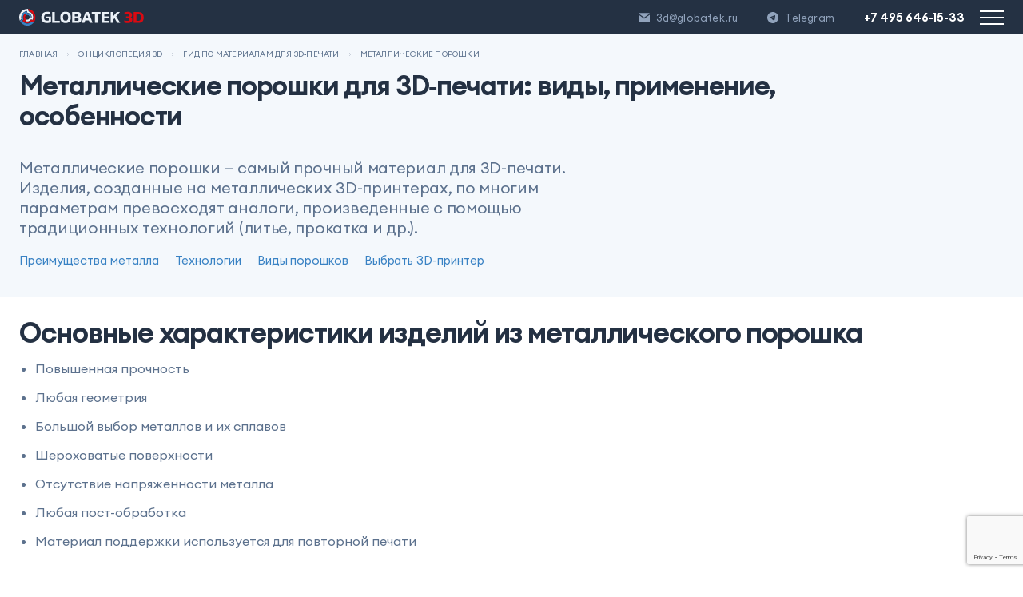

--- FILE ---
content_type: text/html; charset=utf-8
request_url: https://globatek.ru/3d-wiki/3d-print-materials/metallicheskie-poroshki
body_size: 38608
content:
<!DOCTYPE html><html lang="ru"><head><meta charSet="utf-8"/><meta name="viewport" content="initial-scale=1, width=device-width"/><script type="text/javascript">(function(w, d, s, h, id) {
              w.roistatProjectId = id; w.roistatHost = h;
              var p = d.location.protocol == "https:" ? "https://" : "http://";
              var u = /^.*roistat_visit=[^;]+(.*)?$/.test(d.cookie) ? "/dist/module.js" : "/api/site/1.0/"+id+"/init?referrer="+encodeURIComponent(d.location.href);
              var js = d.createElement(s); js.charset="UTF-8"; js.async = 1; js.src = p+h+u; var js2 = d.getElementsByTagName(s)[0]; js2.parentNode.insertBefore(js, js2);
            })(window, document, 'script', 'cloud.roistat.com', '7d510f9b39e0f8fb166f2001d13757d1');</script><title>Металлические порошки для 3D-печати</title><meta name="robots" content="index,follow"/><meta name="description" content="Все о порошках для 3D-печати: типы, характеристики, примеры использования, производители"/><meta property="og:title" content="Металлические порошки для 3D-печати"/><meta property="og:description" content="Все о порошках для 3D-печати: типы, характеристики, примеры использования, производители"/><meta property="og:url" content="https://globatek.ru/3d-wiki/3d-print-materials/metallicheskie-poroshki"/><meta property="og:type" content="website"/><meta property="og:image" content=""/><meta property="og:image:alt" content="Металлические порошки для 3D-печати"/><link rel="canonical" href="https://globatek.ru/3d-wiki/3d-print-materials/metallicheskie-poroshki"/><meta name="next-head-count" content="13"/><meta name="theme-color" content="#3982C4"/><link type="image/x-icon" href="/favicon.ico" rel="shortcut icon"/><meta name="ahrefs-site-verification" content="997e3fcc3ca1d75842884fd7043fd324e2288a60a120cc34d515850c67dcdb00"/><link rel="preload" href="/_next/static/css/8de373528aa3b22b.css" as="style"/><link rel="stylesheet" href="/_next/static/css/8de373528aa3b22b.css" data-n-g=""/><noscript data-n-css=""></noscript><script defer="" nomodule="" src="/_next/static/chunks/polyfills-0d1b80a048d4787e.js"></script><script src="/_next/static/chunks/webpack-7eb838c239130159.js" defer=""></script><script src="/_next/static/chunks/framework-5f4595e5518b5600.js" defer=""></script><script src="/_next/static/chunks/main-14c555391969c501.js" defer=""></script><script src="/_next/static/chunks/pages/_app-7470468883a1db6c.js" defer=""></script><script src="/_next/static/chunks/435-fbb24e1c2454be83.js" defer=""></script><script src="/_next/static/chunks/261-72f04310132836cb.js" defer=""></script><script src="/_next/static/chunks/854-489d2e29f493d43c.js" defer=""></script><script src="/_next/static/chunks/930-eaac24c4a27f8e26.js" defer=""></script><script src="/_next/static/chunks/258-2a2204b8491a9d84.js" defer=""></script><script src="/_next/static/chunks/159-185df88b0434acb4.js" defer=""></script><script src="/_next/static/chunks/875-ba16345b6a6849fa.js" defer=""></script><script src="/_next/static/chunks/pages/3d-wiki/%5B...attrs%5D-738fdc90a0ae419b.js" defer=""></script><script src="/_next/static/vCO32hP9LMH1hxCSHx1yP/_buildManifest.js" defer=""></script><script src="/_next/static/vCO32hP9LMH1hxCSHx1yP/_ssgManifest.js" defer=""></script><style data-emotion="css-global 6jjxxc">html{-webkit-font-smoothing:antialiased;-moz-osx-font-smoothing:grayscale;box-sizing:border-box;-webkit-text-size-adjust:100%;}*,*::before,*::after{box-sizing:inherit;}strong,b{font-weight:700;}body{margin:0;color:rgba(0, 0, 0, 0.87);font-family:Euclid Circular A;font-weight:400;font-size:1rem;line-height:1.5;background-color:#fff;}@media print{body{background-color:#fff;}}body::backdrop{background-color:#fff;}</style><style data-emotion="css-global 1prfaxn">@-webkit-keyframes mui-auto-fill{from{display:block;}}@keyframes mui-auto-fill{from{display:block;}}@-webkit-keyframes mui-auto-fill-cancel{from{display:block;}}@keyframes mui-auto-fill-cancel{from{display:block;}}</style><style data-emotion="css xkhgcx knv6gq 46icdt 1lekzkb 15oiog4 1su78b4 70qvj9 1m7b22o e3zvne 1g10wy8 1kp1htu 4viulf 1c1vzoy mijlzq cegcwr 16xujqr 1ieoxgw 3x8ops 9lau4e ev65xi qbuasz k008qs p4b4x1 bxofvu 1hac7u5 1qlmvm9 1ujhywe 1mgxsmn sf9xyj mnn31 1lcealy u9uybk ig0e5z ofdxtp 19je0ec 1votczw 11bi3pl 1ekazjw 1dnr5ta 8qaf9w 1im7c6q 1tlc6s4 14kdhcc s7u8au 1d3bbye 1jw73m5 j1sr3y 1i4moyj 630cz1 6hins8 wxenma ba2vtc h0lzz0 1sd6p8w 12kfxde t1jhuf 7yeo67 155ez8u f7uy6o oh9iwc yfepj2 kuhzah 1o3fej 1h487hb 19qb1f6 1qh3vcj 1r7ywxe 1gzjftc hrov50 7klhpq ijs9cv e9lq25 1nn9ci6 1yudn54 16sszdk d7dg5y 1rxuuk3 57ndhf 6xugel ywqnca 1uzmcsd 1x5te9l 1hle0e9 1ms9lg0 165rdt0 isxj6g fyg4ia gu5ri0 1ue53y6 i9l9bw 1x9773f b2q7lw nlzion 1o6hl4a 1u40yfd 1vr2anf 177ty33 8ycfr4 1l3lenp vzcotb lxk4us">.css-xkhgcx{background-color:#fff;color:rgba(0, 0, 0, 0.87);-webkit-transition:box-shadow 300ms cubic-bezier(0.4, 0, 0.2, 1) 0ms;transition:box-shadow 300ms cubic-bezier(0.4, 0, 0.2, 1) 0ms;box-shadow:none;display:-webkit-box;display:-webkit-flex;display:-ms-flexbox;display:flex;-webkit-flex-direction:column;-ms-flex-direction:column;flex-direction:column;width:100%;box-sizing:border-box;-webkit-flex-shrink:0;-ms-flex-negative:0;flex-shrink:0;position:fixed;z-index:1100;top:0;left:auto;right:0;background-color:#3982C4;color:#fff;background-color:#fff;}@media print{.css-xkhgcx{position:absolute;}}.css-knv6gq{background-color:#243143;}@media (min-width:0px){.css-knv6gq{padding:11px 0 11px;}}@media (min-width:1360px){.css-knv6gq{padding:10px 0 11px;}}.css-46icdt{width:100%;margin-left:auto;box-sizing:border-box;margin-right:auto;display:block;padding-left:16px;padding-right:16px;}@media (min-width:663px){.css-46icdt{padding-left:24px;padding-right:24px;}}@media (min-width:1360px){.css-46icdt{max-width:1360px;}}.css-1lekzkb{display:-webkit-box;display:-webkit-flex;display:-ms-flexbox;display:flex;-webkit-align-items:center;-webkit-box-align:center;-ms-flex-align:center;align-items:center;-webkit-box-pack:justify;-webkit-justify-content:space-between;justify-content:space-between;}.css-15oiog4{margin:0;font-family:Euclid Circular A;font-weight:400;font-size:1rem;line-height:1.5;color:#ffffff;font-size:13px;line-height:16px;letter-spacing:0.01em;}@media (min-width:0px){.css-15oiog4{display:none;}}@media (min-width:1360px){.css-15oiog4{display:block;}}.css-1su78b4{margin:0;color:#3982C4;-webkit-text-decoration:underline;text-decoration:underline;text-decoration-color:rgba(57, 130, 196, 0.4);-webkit-align-items:center;-webkit-box-align:center;-ms-flex-align:center;align-items:center;}.css-1su78b4:hover{text-decoration-color:inherit;}@media (min-width:0px){.css-1su78b4{display:-webkit-box;display:-webkit-flex;display:-ms-flexbox;display:flex;}}@media (min-width:1360px){.css-1su78b4{display:none;}}.css-70qvj9{display:-webkit-box;display:-webkit-flex;display:-ms-flexbox;display:flex;-webkit-align-items:center;-webkit-box-align:center;-ms-flex-align:center;align-items:center;}.css-1m7b22o{-webkit-align-items:center;-webkit-box-align:center;-ms-flex-align:center;align-items:center;}@media (min-width:0px){.css-1m7b22o{display:none;}}@media (min-width:663px){.css-1m7b22o{display:-webkit-box;display:-webkit-flex;display:-ms-flexbox;display:flex;}}.css-e3zvne{margin:0;color:#3982C4;-webkit-text-decoration:underline;text-decoration:underline;text-decoration-color:rgba(57, 130, 196, 0.4);color:#91A3BC;font-size:13px;line-height:16px;-webkit-text-decoration:none;text-decoration:none;letter-spacing:0.015em;margin-right:37px;display:-webkit-inline-box;display:-webkit-inline-flex;display:-ms-inline-flexbox;display:inline-flex;-webkit-align-items:center;-webkit-box-align:center;-ms-flex-align:center;align-items:center;cursor:pointer;}.css-e3zvne:hover{text-decoration-color:inherit;}.css-e3zvne:hover{color:#3982C4;}.css-1g10wy8{min-width:22px;width:22px;display:-webkit-inline-box;display:-webkit-inline-flex;display:-ms-inline-flexbox;display:inline-flex;}.css-1g10wy8 svg{width:14px;height:14px;}.css-1kp1htu{margin:0;color:#3982C4;-webkit-text-decoration:underline;text-decoration:underline;text-decoration-color:rgba(57, 130, 196, 0.4);font-weight:600;color:#ffffff;-webkit-text-decoration:none;text-decoration:none;font-size:15px;line-height:19px;-webkit-transition:all .25s ease;transition:all .25s ease;}.css-1kp1htu:hover{text-decoration-color:inherit;}.css-1kp1htu:not(:last-of-type){margin-right:37px;}.css-1kp1htu:hover{-webkit-text-decoration:none;text-decoration:none;color:#3982C4;}.css-4viulf{-webkit-align-items:center;-webkit-box-align:center;-ms-flex-align:center;align-items:center;}@media (min-width:0px){.css-4viulf{display:-webkit-box;display:-webkit-flex;display:-ms-flexbox;display:flex;}}@media (min-width:663px){.css-4viulf{display:none;}}.css-1c1vzoy{display:-webkit-inline-box;display:-webkit-inline-flex;display:-ms-inline-flexbox;display:inline-flex;-webkit-align-items:center;-webkit-box-align:center;-ms-flex-align:center;align-items:center;-webkit-box-pack:center;-ms-flex-pack:center;-webkit-justify-content:center;justify-content:center;position:relative;box-sizing:border-box;-webkit-tap-highlight-color:transparent;background-color:transparent;outline:0;border:0;margin:0;border-radius:0;padding:0;cursor:pointer;-webkit-user-select:none;-moz-user-select:none;-ms-user-select:none;user-select:none;vertical-align:middle;-moz-appearance:none;-webkit-appearance:none;-webkit-text-decoration:none;text-decoration:none;color:inherit;text-align:center;-webkit-flex:0 0 auto;-ms-flex:0 0 auto;flex:0 0 auto;font-size:1.5rem;padding:8px;border-radius:50%;overflow:visible;color:rgba(0, 0, 0, 0.54);-webkit-transition:background-color 150ms cubic-bezier(0.4, 0, 0.2, 1) 0ms;transition:background-color 150ms cubic-bezier(0.4, 0, 0.2, 1) 0ms;padding:5px;font-size:1.125rem;margin-left:16px;padding:0px;}.css-1c1vzoy::-moz-focus-inner{border-style:none;}.css-1c1vzoy.Mui-disabled{pointer-events:none;cursor:default;}@media print{.css-1c1vzoy{-webkit-print-color-adjust:exact;color-adjust:exact;}}.css-1c1vzoy:hover{background-color:rgba(0, 0, 0, 0.04);}@media (hover: none){.css-1c1vzoy:hover{background-color:transparent;}}.css-1c1vzoy.Mui-disabled{background-color:transparent;color:rgba(0, 0, 0, 0.26);}.css-mijlzq{width:22px;height:22px;display:-webkit-box;display:-webkit-flex;display:-ms-flexbox;display:flex;-webkit-align-items:center;-webkit-box-align:center;-ms-flex-align:center;align-items:center;}.css-mijlzq svg{width:22px;height:22px;}.css-cegcwr{-webkit-align-items:center;-webkit-box-align:center;-ms-flex-align:center;align-items:center;}@media (min-width:0px){.css-cegcwr{display:-webkit-box;display:-webkit-flex;display:-ms-flexbox;display:flex;}}@media (min-width:1360px){.css-cegcwr{display:none;}}.css-16xujqr{display:-webkit-inline-box;display:-webkit-inline-flex;display:-ms-inline-flexbox;display:inline-flex;-webkit-align-items:center;-webkit-box-align:center;-ms-flex-align:center;align-items:center;-webkit-box-pack:center;-ms-flex-pack:center;-webkit-justify-content:center;justify-content:center;position:relative;box-sizing:border-box;-webkit-tap-highlight-color:transparent;background-color:transparent;outline:0;border:0;margin:0;border-radius:0;padding:0;cursor:pointer;-webkit-user-select:none;-moz-user-select:none;-ms-user-select:none;user-select:none;vertical-align:middle;-moz-appearance:none;-webkit-appearance:none;-webkit-text-decoration:none;text-decoration:none;color:inherit;text-align:center;-webkit-flex:0 0 auto;-ms-flex:0 0 auto;flex:0 0 auto;font-size:1.5rem;padding:8px;border-radius:50%;overflow:visible;color:rgba(0, 0, 0, 0.54);-webkit-transition:background-color 150ms cubic-bezier(0.4, 0, 0.2, 1) 0ms;transition:background-color 150ms cubic-bezier(0.4, 0, 0.2, 1) 0ms;padding:5px;font-size:1.125rem;padding:0px;}.css-16xujqr::-moz-focus-inner{border-style:none;}.css-16xujqr.Mui-disabled{pointer-events:none;cursor:default;}@media print{.css-16xujqr{-webkit-print-color-adjust:exact;color-adjust:exact;}}.css-16xujqr:hover{background-color:rgba(0, 0, 0, 0.04);}@media (hover: none){.css-16xujqr:hover{background-color:transparent;}}.css-16xujqr.Mui-disabled{background-color:transparent;color:rgba(0, 0, 0, 0.26);}@media (min-width:0px){.css-16xujqr{margin-left:19px;}}@media (min-width:1360px){.css-16xujqr{margin-left:26px;}}.css-1ieoxgw{-webkit-align-items:center;-webkit-box-align:center;-ms-flex-align:center;align-items:center;-webkit-box-pack:center;-ms-flex-pack:center;-webkit-justify-content:center;justify-content:center;}@media (min-width:0px){.css-1ieoxgw{display:none;}}@media (min-width:663px){.css-1ieoxgw{display:-webkit-box;display:-webkit-flex;display:-ms-flexbox;display:flex;}}.css-3x8ops{-webkit-align-items:center;-webkit-box-align:center;-ms-flex-align:center;align-items:center;-webkit-box-pack:center;-ms-flex-pack:center;-webkit-justify-content:center;justify-content:center;}@media (min-width:0px){.css-3x8ops{display:-webkit-box;display:-webkit-flex;display:-ms-flexbox;display:flex;}}@media (min-width:663px){.css-3x8ops{display:none;}}@media (min-width:0px){.css-9lau4e{display:none;}}@media (min-width:1360px){.css-9lau4e{display:block;}}.css-ev65xi{display:-webkit-box;display:-webkit-flex;display:-ms-flexbox;display:flex;-webkit-align-items:center;-webkit-box-align:center;-ms-flex-align:center;align-items:center;-webkit-box-pack:justify;-webkit-justify-content:space-between;justify-content:space-between;padding:23px 0;border-bottom:1px solid #DDE8EF;position:relative;}.css-qbuasz{margin:0;color:#3982C4;-webkit-text-decoration:underline;text-decoration:underline;text-decoration-color:rgba(57, 130, 196, 0.4);display:-webkit-box;display:-webkit-flex;display:-ms-flexbox;display:flex;-webkit-align-items:center;-webkit-box-align:center;-ms-flex-align:center;align-items:center;-webkit-box-pack:center;-ms-flex-pack:center;-webkit-justify-content:center;justify-content:center;}.css-qbuasz:hover{text-decoration-color:inherit;}.css-k008qs{display:-webkit-box;display:-webkit-flex;display:-ms-flexbox;display:flex;}.css-p4b4x1{margin:0;color:#3982C4;-webkit-text-decoration:underline;text-decoration:underline;text-decoration-color:rgba(57, 130, 196, 0.4);padding-left:34px;white-space:nowrap;font-weight:600;color:#243143;letter-spacing:-0.0175em;font-size:20px;line-height:110%;-webkit-text-decoration:none;text-decoration:none;-webkit-transition:all .25s ease;transition:all .25s ease;position:relative;}.css-p4b4x1:hover{text-decoration-color:inherit;}.css-p4b4x1:hover{color:#3982C4;}.css-bxofvu{display:-webkit-box;display:-webkit-flex;display:-ms-flexbox;display:flex;padding:9px 0 12px;border-bottom:1px solid #DDE8EF;}.css-1hac7u5{width:calc(100% - 185px);display:-webkit-box;display:-webkit-flex;display:-ms-flexbox;display:flex;-webkit-align-items:center;-webkit-box-align:center;-ms-flex-align:center;align-items:center;}.css-1qlmvm9{margin:0;color:#3982C4;-webkit-text-decoration:underline;text-decoration:underline;text-decoration-color:rgba(57, 130, 196, 0.4);font-weight:500;font-size:13px;line-height:18px;letter-spacing:0.0025em;text-transform:uppercase;-webkit-text-decoration:none;text-decoration:none;color:#5C718D;margin-right:28px;white-space:nowrap;-webkit-transition:all .25s ease;transition:all .25s ease;display:-webkit-box;display:-webkit-flex;display:-ms-flexbox;display:flex;-webkit-align-items:center;-webkit-box-align:center;-ms-flex-align:center;align-items:center;}.css-1qlmvm9:hover{text-decoration-color:inherit;}.css-1qlmvm9:hover{color:#3982C4;}.css-1ujhywe{display:-webkit-box;display:-webkit-flex;display:-ms-flexbox;display:flex;-webkit-align-items:center;-webkit-box-align:center;-ms-flex-align:center;align-items:center;width:15px;height:15px;margin-right:4px;}.css-1ujhywe svg{width:15px;height:15px;}.css-1mgxsmn{width:185px;background-color:#F4F8FC;padding:4px 11px;position:relative;}.css-sf9xyj{font-family:Euclid Circular A;font-weight:400;font-size:1rem;line-height:1.4375em;color:rgba(0, 0, 0, 0.87);box-sizing:border-box;position:relative;cursor:text;display:-webkit-inline-box;display:-webkit-inline-flex;display:-ms-inline-flexbox;display:inline-flex;-webkit-align-items:center;-webkit-box-align:center;-ms-flex-align:center;align-items:center;width:100%;font-size:12px;line-height:15px;font-feature-settings:'pnum' on,'lnum' on;color:rgba(92, 113, 141, 0.5);padding:0px;}.css-sf9xyj.Mui-disabled{color:rgba(0, 0, 0, 0.38);cursor:default;}.css-mnn31{font:inherit;letter-spacing:inherit;color:currentColor;padding:4px 0 5px;border:0;box-sizing:content-box;background:none;height:1.4375em;margin:0;-webkit-tap-highlight-color:transparent;display:block;min-width:0;width:100%;-webkit-animation-name:mui-auto-fill-cancel;animation-name:mui-auto-fill-cancel;-webkit-animation-duration:10ms;animation-duration:10ms;}.css-mnn31::-webkit-input-placeholder{color:currentColor;opacity:0.42;-webkit-transition:opacity 200ms cubic-bezier(0.4, 0, 0.2, 1) 0ms;transition:opacity 200ms cubic-bezier(0.4, 0, 0.2, 1) 0ms;}.css-mnn31::-moz-placeholder{color:currentColor;opacity:0.42;-webkit-transition:opacity 200ms cubic-bezier(0.4, 0, 0.2, 1) 0ms;transition:opacity 200ms cubic-bezier(0.4, 0, 0.2, 1) 0ms;}.css-mnn31:-ms-input-placeholder{color:currentColor;opacity:0.42;-webkit-transition:opacity 200ms cubic-bezier(0.4, 0, 0.2, 1) 0ms;transition:opacity 200ms cubic-bezier(0.4, 0, 0.2, 1) 0ms;}.css-mnn31::-ms-input-placeholder{color:currentColor;opacity:0.42;-webkit-transition:opacity 200ms cubic-bezier(0.4, 0, 0.2, 1) 0ms;transition:opacity 200ms cubic-bezier(0.4, 0, 0.2, 1) 0ms;}.css-mnn31:focus{outline:0;}.css-mnn31:invalid{box-shadow:none;}.css-mnn31::-webkit-search-decoration{-webkit-appearance:none;}label[data-shrink=false]+.MuiInputBase-formControl .css-mnn31::-webkit-input-placeholder{opacity:0!important;}label[data-shrink=false]+.MuiInputBase-formControl .css-mnn31::-moz-placeholder{opacity:0!important;}label[data-shrink=false]+.MuiInputBase-formControl .css-mnn31:-ms-input-placeholder{opacity:0!important;}label[data-shrink=false]+.MuiInputBase-formControl .css-mnn31::-ms-input-placeholder{opacity:0!important;}label[data-shrink=false]+.MuiInputBase-formControl .css-mnn31:focus::-webkit-input-placeholder{opacity:0.42;}label[data-shrink=false]+.MuiInputBase-formControl .css-mnn31:focus::-moz-placeholder{opacity:0.42;}label[data-shrink=false]+.MuiInputBase-formControl .css-mnn31:focus:-ms-input-placeholder{opacity:0.42;}label[data-shrink=false]+.MuiInputBase-formControl .css-mnn31:focus::-ms-input-placeholder{opacity:0.42;}.css-mnn31.Mui-disabled{opacity:1;-webkit-text-fill-color:rgba(0, 0, 0, 0.38);}.css-mnn31:-webkit-autofill{-webkit-animation-duration:5000s;animation-duration:5000s;-webkit-animation-name:mui-auto-fill;animation-name:mui-auto-fill;}.css-1lcealy{display:-webkit-inline-box;display:-webkit-inline-flex;display:-ms-inline-flexbox;display:inline-flex;-webkit-align-items:center;-webkit-box-align:center;-ms-flex-align:center;align-items:center;-webkit-box-pack:center;-ms-flex-pack:center;-webkit-justify-content:center;justify-content:center;position:relative;box-sizing:border-box;-webkit-tap-highlight-color:transparent;background-color:transparent;outline:0;border:0;margin:0;border-radius:0;padding:0;cursor:pointer;-webkit-user-select:none;-moz-user-select:none;-ms-user-select:none;user-select:none;vertical-align:middle;-moz-appearance:none;-webkit-appearance:none;-webkit-text-decoration:none;text-decoration:none;color:inherit;text-align:center;-webkit-flex:0 0 auto;-ms-flex:0 0 auto;flex:0 0 auto;font-size:1.5rem;padding:8px;border-radius:50%;overflow:visible;color:rgba(0, 0, 0, 0.54);-webkit-transition:background-color 150ms cubic-bezier(0.4, 0, 0.2, 1) 0ms;transition:background-color 150ms cubic-bezier(0.4, 0, 0.2, 1) 0ms;position:absolute;top:50%;right:5px;-webkit-transform:translateY(-50%);-moz-transform:translateY(-50%);-ms-transform:translateY(-50%);transform:translateY(-50%);}.css-1lcealy::-moz-focus-inner{border-style:none;}.css-1lcealy.Mui-disabled{pointer-events:none;cursor:default;}@media print{.css-1lcealy{-webkit-print-color-adjust:exact;color-adjust:exact;}}.css-1lcealy:hover{background-color:rgba(0, 0, 0, 0.04);}@media (hover: none){.css-1lcealy:hover{background-color:transparent;}}.css-1lcealy.Mui-disabled{background-color:transparent;color:rgba(0, 0, 0, 0.26);}@media (min-width:0px){.css-u9uybk{height:43px;}}@media (min-width:1360px){.css-u9uybk{height:178px;}}.css-ig0e5z{background-color:#F4F8FC;}@media (min-width:0px){.css-ig0e5z{padding:20px 0 15px;}}@media (min-width:1360px){.css-ig0e5z{padding:24px 0;}}.css-ig0e5z ol{display:-webkit-box;display:-webkit-flex;display:-ms-flexbox;display:flex;-webkit-align-items:center;-webkit-box-align:center;-ms-flex-align:center;align-items:center;overflow-x:auto;padding:0px;margin-block-start:0px;margin-block-end:0px;}.css-ig0e5z ol::-webkit-scrollbar{width:0;height:0;}.css-ig0e5z li{list-style-type:none;padding:0px;margin:0px;display:-webkit-box;display:-webkit-flex;display:-ms-flexbox;display:flex;-webkit-align-items:center;-webkit-box-align:center;-ms-flex-align:center;align-items:center;}.css-ig0e5z a{white-space:nowrap;font-size:10px;line-height:100%;letter-spacing:0.02em;color:#5C718D;text-transform:uppercase;-webkit-text-decoration:none;text-decoration:none;-webkit-transition:all .5s ease;transition:all .5s ease;}.css-ig0e5z a:hover{color:#3982C4;}.css-ofdxtp{margin-left:10px;margin-right:10px;display:-webkit-box;display:-webkit-flex;display:-ms-flexbox;display:flex;-webkit-align-items:center;-webkit-box-align:center;-ms-flex-align:center;align-items:center;-webkit-box-pack:center;-ms-flex-pack:center;-webkit-justify-content:center;justify-content:center;}.css-19je0ec{margin:0;font-family:Euclid Circular A;font-weight:400;font-size:1rem;line-height:1.5;color:#5C718D;font-size:10px;line-height:100%;letter-spacing:0.02em;text-transform:uppercase;white-space:nowrap;}.css-1votczw{min-height:40vh;}.css-11bi3pl{background-color:#F4F8FC;}@media (min-width:0px){.css-11bi3pl{padding-top:0px;padding-bottom:15px;}}@media (min-width:1360px){.css-11bi3pl{padding-bottom:40px;}}.css-1ekazjw{margin:0;font-family:Euclid Circular A;font-weight:400;font-size:1rem;line-height:1.5;color:#243143;font-weight:600;line-height:112%;letter-spacing:-0.0375em;font-feature-settings:'pnum' on,'lnum' on;max-width:1087px;}@media (min-width:0px){.css-1ekazjw{font-size:34px;}}@media (min-width:1360px){.css-1ekazjw{font-size:52px;}}.css-1dnr5ta{margin:0;font-family:Euclid Circular A;font-weight:400;font-size:1rem;line-height:1.5;color:#5C718D;margin-top:33px;max-width:751px;font-size:20px;line-height:25px;letter-spacing:-0.015em;}.css-8qaf9w{list-style:none;margin:0;padding:0;position:relative;display:-webkit-box;display:-webkit-flex;display:-ms-flexbox;display:flex;-webkit-box-pack:start;-ms-flex-pack:start;-webkit-justify-content:flex-start;justify-content:flex-start;-webkit-box-flex-wrap:wrap;-webkit-flex-wrap:wrap;-ms-flex-wrap:wrap;flex-wrap:wrap;}@media (min-width:0px){.css-8qaf9w{margin-top:19px;padding-left:16px;padding-right:16px;}}@media (min-width:663px){.css-8qaf9w{padding-left:24px;padding-right:24px;}}@media (min-width:1360px){.css-8qaf9w{margin-top:34px;padding-left:0px;padding-right:0px;}}.css-1im7c6q{display:-webkit-box;display:-webkit-flex;display:-ms-flexbox;display:flex;-webkit-box-pack:start;-ms-flex-pack:start;-webkit-justify-content:flex-start;justify-content:flex-start;-webkit-align-items:center;-webkit-box-align:center;-ms-flex-align:center;align-items:center;position:relative;-webkit-text-decoration:none;text-decoration:none;width:100%;box-sizing:border-box;text-align:left;margin-right:20px;margin-bottom:20px;width:unset;border-bottom:1px dashed #3982C4;}.css-1im7c6q.Mui-focusVisible{background-color:rgba(0, 0, 0, 0.12);}.css-1im7c6q.Mui-selected{background-color:rgba(57, 130, 196, 0.08);}.css-1im7c6q.Mui-selected.Mui-focusVisible{background-color:rgba(57, 130, 196, 0.2);}.css-1im7c6q.Mui-disabled{opacity:0.38;}.css-1im7c6q:hover{border-color:#D90A12;-webkit-transition:all .25s ease;transition:all .25s ease;}.css-1im7c6q a{font-size:15px;line-height:20px;letter-spacing:-0.005em;color:#3982C4;white-space:nowrap;cursor:pointer;}.css-1im7c6q a:hover{color:#D90A12;-webkit-transition:all .25s ease;transition:all .25s ease;}@media (min-width:0px){.css-1tlc6s4{display:-webkit-box;display:-webkit-flex;display:-ms-flexbox;display:flex;overflow-x:auto;}}@media (min-width:1360px){.css-1tlc6s4{display:none;overflow-x:hidden;}}.css-1tlc6s4::-webkit-scrollbar{height:0;}@media (min-width:0px){.css-14kdhcc{padding-left:20px;padding-right:20px;padding-top:10px;padding-bottom:10px;}}@media (min-width:663px){.css-14kdhcc{padding-left:0;padding-right:0;}}@media (min-width:1360px){.css-14kdhcc{padding-top:20px;padding-bottom:20px;}}@media (min-width:0px){.css-s7u8au{display:none;}}@media (min-width:663px){.css-s7u8au{display:block;}}.css-1d3bbye{box-sizing:border-box;display:-webkit-box;display:-webkit-flex;display:-ms-flexbox;display:flex;-webkit-box-flex-wrap:wrap;-webkit-flex-wrap:wrap;-ms-flex-wrap:wrap;flex-wrap:wrap;width:100%;-webkit-flex-direction:row;-ms-flex-direction:row;flex-direction:row;}.css-1jw73m5{box-sizing:border-box;margin:0;-webkit-flex-direction:row;-ms-flex-direction:row;flex-direction:row;-webkit-flex-basis:100%;-ms-flex-preferred-size:100%;flex-basis:100%;-webkit-box-flex:0;-webkit-flex-grow:0;-ms-flex-positive:0;flex-grow:0;max-width:100%;}@media (min-width:663px){.css-1jw73m5{-webkit-flex-basis:100%;-ms-flex-preferred-size:100%;flex-basis:100%;-webkit-box-flex:0;-webkit-flex-grow:0;-ms-flex-positive:0;flex-grow:0;max-width:100%;}}@media (min-width:1360px){.css-1jw73m5{-webkit-flex-basis:66.666667%;-ms-flex-preferred-size:66.666667%;flex-basis:66.666667%;-webkit-box-flex:0;-webkit-flex-grow:0;-ms-flex-positive:0;flex-grow:0;max-width:66.666667%;}}.css-j1sr3y p{font-weight:400;color:#5C718D;margin:0;}@media (min-width:0px){.css-j1sr3y p{font-size:15px;line-height:22px;letter-spacing:0.005em;}}@media (min-width:663px){.css-j1sr3y p{font-size:16px;line-height:24px;letter-spacing:0;}}@media (min-width:1360px){.css-j1sr3y p{font-size:16px;line-height:24px;letter-spacing:0;}}@media (min-width:0px){.css-j1sr3y p:not(:last-child){margin-bottom:15px;}}@media (min-width:663px){.css-j1sr3y p:not(:last-child){margin-bottom:15px;}}@media (min-width:1360px){.css-j1sr3y p:not(:last-child){margin-bottom:15px;}}.css-j1sr3y strong{font-weight:600;color:#5C718D;margin:0;}@media (min-width:0px){.css-j1sr3y strong{font-size:15px;line-height:22px;letter-spacing:0.005em;}}@media (min-width:663px){.css-j1sr3y strong{font-size:16px;line-height:24px;letter-spacing:0;}}@media (min-width:1360px){.css-j1sr3y strong{font-size:16px;line-height:24px;letter-spacing:0;}}@media (min-width:0px){.css-j1sr3y strong:not(:last-of-type){margin-bottom:15px;}}@media (min-width:663px){.css-j1sr3y strong:not(:last-of-type){margin-bottom:15px;}}@media (min-width:1360px){.css-j1sr3y strong:not(:last-of-type){margin-bottom:15px;}}.css-j1sr3y a{color:#3982C4;font-weight:400;line-height:20px;}.css-j1sr3y .link{border-bottom:1px solid rgba(57, 130, 196, 0.6);}.css-j1sr3y .link:hover{border-color:#D90A12;}.css-j1sr3y .link:hover a{color:#D90A12;}.css-j1sr3y blockquote{margin:0;}@media (min-width:0px){.css-j1sr3y blockquote{margin-top:45px;}}@media (min-width:663px){.css-j1sr3y blockquote{margin-top:45px;}}.css-j1sr3y blockquote p{font-weight:400;color:#243143;margin-bottom:12px;}@media (min-width:0px){.css-j1sr3y blockquote p{font-size:17px;line-height:24px;letter-spacing:0.005em;}}@media (min-width:663px){.css-j1sr3y blockquote p{font-size:18px;line-height:26px;letter-spacing:0.005em;}}@media (min-width:1360px){.css-j1sr3y blockquote p{font-size:18px;line-height:26px;letter-spacing:0.005em;}}@media (min-width:0px){.css-j1sr3y blockquote p:nth-child(1){margin-top:0;}}@media (min-width:663px){.css-j1sr3y blockquote p:nth-child(1){margin-top:0;}}.css-j1sr3y h1{font-weight:600;color:#243143;}@media (min-width:0px){.css-j1sr3y h1{font-size:30px;line-height:34px;letter-spacing:-0.015em;margin-top:32px 0;margin-bottom:15px 0;}}@media (min-width:663px){.css-j1sr3y h1{font-size:38px;line-height:40px;letter-spacing:-0.035em;margin-top:32px;margin-bottom:15px;}}@media (min-width:1360px){.css-j1sr3y h1{font-size:38px;line-height:40px;letter-spacing:-0.035em;}}@media (min-width:0px){.css-j1sr3y h1:nth-child(1){margin-top:5px;}}@media (min-width:663px){.css-j1sr3y h1:nth-child(1){margin-top:22px;}}.css-j1sr3y h2{font-weight:600;color:#243143;}@media (min-width:0px){.css-j1sr3y h2{font-size:30px;line-height:34px;letter-spacing:-0.015em;margin-top:25px 0;margin-bottom:15px 0;}}@media (min-width:663px){.css-j1sr3y h2{font-size:36px;line-height:36px;letter-spacing:-0.035em;margin-top:26px;margin-bottom:15px;}}@media (min-width:1360px){.css-j1sr3y h2{font-size:36px;line-height:36px;letter-spacing:-0.035em;}}@media (min-width:0px){.css-j1sr3y h2:nth-child(1){margin-top:5px;}}@media (min-width:663px){.css-j1sr3y h2:nth-child(1){margin-top:16px;}}.css-j1sr3y h3{font-weight:600;color:#243143;}@media (min-width:0px){.css-j1sr3y h3{font-size:19px;line-height:25px;letter-spacing:-0.01em;margin-top:25px 0;margin-bottom:15px 0;}}@media (min-width:663px){.css-j1sr3y h3{font-size:20px;line-height:25px;letter-spacing:-0.015em;margin-top:20px;margin-bottom:13px;}}@media (min-width:1360px){.css-j1sr3y h3{font-size:20px;line-height:25px;letter-spacing:-0.015em;}}@media (min-width:0px){.css-j1sr3y h3:nth-child(1){margin-top:5px;}}@media (min-width:663px){.css-j1sr3y h3:nth-child(1){margin-top:10px;}}.css-j1sr3y ul{margin:0;padding:0 0 16px 20px;}@media (min-width:0px){.css-j1sr3y ul:last-child{padding-bottom:0;}}@media (min-width:663px){.css-j1sr3y ul:last-child{padding-bottom:0;}}@media (min-width:1360px){.css-j1sr3y ul:last-child{padding-bottom:0;}}.css-j1sr3y li{font-weight:400;color:#5C718D;margin:0px;}@media (min-width:0px){.css-j1sr3y li{font-size:15px;line-height:22px;letter-spacing:0;}}@media (min-width:663px){.css-j1sr3y li{font-size:16px;line-height:24px;letter-spacing:0;}}@media (min-width:1360px){.css-j1sr3y li{font-size:16px;line-height:24px;letter-spacing:0;}}.css-j1sr3y li:not(:last-of-type){margin-bottom:12px;}.css-j1sr3y hr{margin-top:0;color:#5C718D;}@media (min-width:0px){.css-j1sr3y hr:not(:last-child){margin-bottom:15px;}}@media (min-width:663px){.css-j1sr3y hr:not(:last-child){margin-bottom:15px;}}@media (min-width:1360px){.css-j1sr3y hr:not(:last-child){margin-bottom:15px;}}.css-j1sr3y h4{font-weight:500;color:#243143;}@media (min-width:0px){.css-j1sr3y h4{font-size:16px;line-height:20px;letter-spacing:-0.01em;margin-top:25px 0;margin-bottom:15px 0;}}@media (min-width:663px){.css-j1sr3y h4{font-size:18px;line-height:20px;letter-spacing:-0.015em;margin-top:20px;margin-bottom:13px;}}@media (min-width:1360px){.css-j1sr3y h4{font-size:18px;line-height:20px;letter-spacing:-0.015em;}}@media (min-width:0px){.css-j1sr3y h4:nth-child(1){margin-top:5px;}}@media (min-width:663px){.css-j1sr3y h4:nth-child(1){margin-top:10px;}}.css-j1sr3y h5{font-weight:500;color:#243143;}@media (min-width:0px){.css-j1sr3y h5{font-size:16px;line-height:18px;letter-spacing:-0.01em;margin-top:25px 0;margin-bottom:15px 0;}}@media (min-width:663px){.css-j1sr3y h5{font-size:16px;line-height:18px;letter-spacing:-0.015em;margin-top:20px;margin-bottom:13px;}}@media (min-width:1360px){.css-j1sr3y h5{font-size:16px;line-height:18px;letter-spacing:-0.015em;}}@media (min-width:0px){.css-j1sr3y h5:nth-child(1){margin-top:5px;}}@media (min-width:663px){.css-j1sr3y h5:nth-child(1){margin-top:10px;}}.css-j1sr3y h6{font-weight:500;color:#243143;}@media (min-width:0px){.css-j1sr3y h6{font-size:14px;line-height:18px;letter-spacing:-0.01em;margin-top:25px 0;margin-bottom:15px 0;}}@media (min-width:663px){.css-j1sr3y h6{font-size:14px;line-height:18px;letter-spacing:-0.015em;margin-top:20px;margin-bottom:13px;}}@media (min-width:1360px){.css-j1sr3y h6{font-size:14px;line-height:18px;letter-spacing:-0.015em;}}@media (min-width:0px){.css-j1sr3y h6:nth-child(1){margin-top:5px;}}@media (min-width:663px){.css-j1sr3y h6:nth-child(1){margin-top:10px;}}.css-j1sr3y ol{margin:0;padding:0 0 16px 20px;}.css-j1sr3y pre{font-weight:400;color:#5C718D;}@media (min-width:0px){.css-j1sr3y pre{font-size:15px;line-height:22px;letter-spacing:0.005em;}}@media (min-width:663px){.css-j1sr3y pre{font-size:16px;line-height:24px;letter-spacing:0;}}@media (min-width:1360px){.css-j1sr3y pre{font-size:16px;line-height:24px;letter-spacing:0;}}.css-j1sr3y code{font-weight:400;color:#243143;}@media (min-width:0px){.css-j1sr3y code{font-size:15px;line-height:22px;letter-spacing:0.005em;}}@media (min-width:663px){.css-j1sr3y code{font-size:16px;line-height:24px;letter-spacing:0;}}@media (min-width:1360px){.css-j1sr3y code{font-size:16px;line-height:24px;letter-spacing:0;}}.css-j1sr3y em{font-weight:400;color:#5C718D;}@media (min-width:0px){.css-j1sr3y em{font-size:15px;line-height:22px;letter-spacing:0.005em;}}@media (min-width:663px){.css-j1sr3y em{font-size:16px;line-height:24px;letter-spacing:0;}}@media (min-width:1360px){.css-j1sr3y em{font-size:16px;line-height:24px;letter-spacing:0;}}.css-j1sr3y del{font-weight:400;color:#5C718D;}@media (min-width:0px){.css-j1sr3y del{font-size:15px;line-height:22px;letter-spacing:0.005em;}}@media (min-width:663px){.css-j1sr3y del{font-size:16px;line-height:24px;letter-spacing:0;}}@media (min-width:1360px){.css-j1sr3y del{font-size:16px;line-height:24px;letter-spacing:0;}}.css-j1sr3y input{font-weight:400;color:#5C718D;}@media (min-width:0px){.css-j1sr3y input{font-size:15px;line-height:20px;letter-spacing:-0.01em;}}@media (min-width:663px){.css-j1sr3y input{font-size:16px;line-height:20px;letter-spacing:-0.015em;}}@media (min-width:1360px){.css-j1sr3y input{font-size:16px;line-height:20px;letter-spacing:-0.015em;}}.css-j1sr3y table{font-weight:400;color:#5C718D;}@media (min-width:0px){.css-j1sr3y table{font-size:15px;line-height:20px;letter-spacing:-0.01em;}}@media (min-width:663px){.css-j1sr3y table{font-size:16px;line-height:20px;letter-spacing:-0.015em;}}@media (min-width:1360px){.css-j1sr3y table{font-size:16px;line-height:20px;letter-spacing:-0.015em;}}.css-j1sr3y .markdownBlockquoteStyle{position:relative;}.css-j1sr3y .markdownBlockquoteIconStyle{position:absolute;display:-webkit-box;display:-webkit-flex;display:-ms-flexbox;display:flex;-webkit-align-items:flex-start;-webkit-box-align:flex-start;-ms-flex-align:flex-start;align-items:flex-start;top:-15px;left:-4px;-webkit-transform:translate(0, -100%);-moz-transform:translate(0, -100%);-ms-transform:translate(0, -100%);transform:translate(0, -100%);}.css-j1sr3y img{max-width:100%;height:auto;}.css-1i4moyj{box-sizing:border-box;margin:0;-webkit-flex-direction:row;-ms-flex-direction:row;flex-direction:row;-webkit-flex-basis:100%;-ms-flex-preferred-size:100%;flex-basis:100%;-webkit-box-flex:0;-webkit-flex-grow:0;-ms-flex-positive:0;flex-grow:0;max-width:100%;}@media (min-width:663px){.css-1i4moyj{-webkit-flex-basis:100%;-ms-flex-preferred-size:100%;flex-basis:100%;-webkit-box-flex:0;-webkit-flex-grow:0;-ms-flex-positive:0;flex-grow:0;max-width:100%;}}@media (min-width:1360px){.css-1i4moyj{-webkit-flex-basis:33.333333%;-ms-flex-preferred-size:33.333333%;flex-basis:33.333333%;-webkit-box-flex:0;-webkit-flex-grow:0;-ms-flex-positive:0;flex-grow:0;max-width:33.333333%;}}@media (min-width:0px){.css-630cz1{display:block;}}@media (min-width:1360px){.css-630cz1{display:none;}}@media (min-width:0px){.css-6hins8{display:block;}}@media (min-width:663px){.css-6hins8{display:none;}}@media (min-width:0px){.css-wxenma{padding-top:10px;padding-bottom:10px;}}@media (min-width:1360px){.css-wxenma{padding-top:20px;padding-bottom:20px;}}.css-ba2vtc{box-sizing:border-box;margin:0;-webkit-flex-direction:row;-ms-flex-direction:row;flex-direction:row;-webkit-flex-basis:100%;-ms-flex-preferred-size:100%;flex-basis:100%;-webkit-box-flex:0;-webkit-flex-grow:0;-ms-flex-positive:0;flex-grow:0;max-width:100%;}@media (min-width:663px){.css-ba2vtc{-webkit-flex-basis:100%;-ms-flex-preferred-size:100%;flex-basis:100%;-webkit-box-flex:0;-webkit-flex-grow:0;-ms-flex-positive:0;flex-grow:0;max-width:100%;}}@media (min-width:1360px){.css-ba2vtc{-webkit-flex-basis:100%;-ms-flex-preferred-size:100%;flex-basis:100%;-webkit-box-flex:0;-webkit-flex-grow:0;-ms-flex-positive:0;flex-grow:0;max-width:100%;}}.css-h0lzz0{box-sizing:border-box;display:-webkit-box;display:-webkit-flex;display:-ms-flexbox;display:flex;-webkit-box-flex-wrap:wrap;-webkit-flex-wrap:wrap;-ms-flex-wrap:wrap;flex-wrap:wrap;width:100%;-webkit-flex-direction:row;-ms-flex-direction:row;flex-direction:row;}@media (min-width:0px){.css-h0lzz0{margin-top:-32px;}.css-h0lzz0>.MuiGrid-item{padding-top:32px;}}@media (min-width:663px){.css-h0lzz0{margin-top:-32px;}.css-h0lzz0>.MuiGrid-item{padding-top:32px;}}@media (min-width:1360px){.css-h0lzz0{margin-top:-32px;}.css-h0lzz0>.MuiGrid-item{padding-top:32px;}}@media (min-width:0px){.css-h0lzz0{width:calc(100% + 32px);margin-left:-32px;}.css-h0lzz0>.MuiGrid-item{padding-left:32px;}}@media (min-width:663px){.css-h0lzz0{width:calc(100% + 32px);margin-left:-32px;}.css-h0lzz0>.MuiGrid-item{padding-left:32px;}}@media (min-width:1360px){.css-h0lzz0{width:calc(100% + 32px);margin-left:-32px;}.css-h0lzz0>.MuiGrid-item{padding-left:32px;}}.css-1sd6p8w{box-sizing:border-box;margin:0;-webkit-flex-direction:row;-ms-flex-direction:row;flex-direction:row;-webkit-flex-basis:100%;-ms-flex-preferred-size:100%;flex-basis:100%;-webkit-box-flex:0;-webkit-flex-grow:0;-ms-flex-positive:0;flex-grow:0;max-width:100%;}@media (min-width:663px){.css-1sd6p8w{-webkit-flex-basis:50%;-ms-flex-preferred-size:50%;flex-basis:50%;-webkit-box-flex:0;-webkit-flex-grow:0;-ms-flex-positive:0;flex-grow:0;max-width:50%;}}@media (min-width:1360px){.css-1sd6p8w{-webkit-flex-basis:33.333333%;-ms-flex-preferred-size:33.333333%;flex-basis:33.333333%;-webkit-box-flex:0;-webkit-flex-grow:0;-ms-flex-positive:0;flex-grow:0;max-width:33.333333%;}}.css-12kfxde{width:100%;position:relative;background-color:#5C718D;height:0;}@media (min-width:0px){.css-t1jhuf{padding-top:32px;padding-bottom:32px;}}@media (min-width:1360px){.css-t1jhuf{padding-top:60px;padding-bottom:60px;}}.css-7yeo67{margin:0;font-family:Euclid Circular A;font-weight:400;font-size:1rem;line-height:1.5;color:#243143;font-weight:600;}@media (min-width:0px){.css-7yeo67{font-size:30px;line-height:34px;letter-spacing:-0.015em;margin-bottom:24px;}}@media (min-width:663px){.css-7yeo67{font-size:32px;line-height:36px;margin-bottom:30px;}}@media (min-width:1360px){.css-7yeo67{font-size:42px;line-height:48px;letter-spacing:-0.0375em;margin-bottom:50px;}}.css-155ez8u{box-sizing:border-box;display:-webkit-box;display:-webkit-flex;display:-ms-flexbox;display:flex;-webkit-box-flex-wrap:wrap;-webkit-flex-wrap:wrap;-ms-flex-wrap:wrap;flex-wrap:wrap;width:100%;-webkit-flex-direction:row;-ms-flex-direction:row;flex-direction:row;}@media (min-width:0px){.css-155ez8u{margin-top:-16px;}.css-155ez8u>.MuiGrid-item{padding-top:16px;}}@media (min-width:663px){.css-155ez8u{margin-top:-24px;}.css-155ez8u>.MuiGrid-item{padding-top:24px;}}@media (min-width:1360px){.css-155ez8u{margin-top:-32px;}.css-155ez8u>.MuiGrid-item{padding-top:32px;}}@media (min-width:0px){.css-155ez8u{width:calc(100% + 16px);margin-left:-16px;}.css-155ez8u>.MuiGrid-item{padding-left:16px;}}@media (min-width:663px){.css-155ez8u{width:calc(100% + 24px);margin-left:-24px;}.css-155ez8u>.MuiGrid-item{padding-left:24px;}}@media (min-width:1360px){.css-155ez8u{width:calc(100% + 32px);margin-left:-32px;}.css-155ez8u>.MuiGrid-item{padding-left:32px;}}@media (min-width:0px){.css-155ez8u{display:none;}}@media (min-width:663px){.css-155ez8u{display:-webkit-box;display:-webkit-flex;display:-ms-flexbox;display:flex;}}.css-f7uy6o{box-sizing:border-box;margin:0;-webkit-flex-direction:row;-ms-flex-direction:row;flex-direction:row;}@media (min-width:663px){.css-f7uy6o{-webkit-flex-basis:50%;-ms-flex-preferred-size:50%;flex-basis:50%;-webkit-box-flex:0;-webkit-flex-grow:0;-ms-flex-positive:0;flex-grow:0;max-width:50%;}}@media (min-width:1360px){.css-f7uy6o{-webkit-flex-basis:25%;-ms-flex-preferred-size:25%;flex-basis:25%;-webkit-box-flex:0;-webkit-flex-grow:0;-ms-flex-positive:0;flex-grow:0;max-width:25%;}}.css-oh9iwc{display:-webkit-box;display:-webkit-flex;display:-ms-flexbox;display:flex;-webkit-flex-direction:column;-ms-flex-direction:column;flex-direction:column;}@media (min-width:0px){.css-oh9iwc{border:none;height:100%;}}@media (min-width:663px){.css-oh9iwc{border:1px solid #DDE8EF;height:100%;}}.css-yfepj2{margin:0;color:#3982C4;-webkit-text-decoration:none;text-decoration:none;}.css-kuhzah{background-color:#F4F8FC;min-width:246px;border-bottom:1px solid #DDE8EF;}@media (min-width:0px){.css-kuhzah{padding:20px;height:176px;border-left:1px solid #DDE8EF;border-right:1px solid #DDE8EF;border-top:1px solid #DDE8EF;}}@media (min-width:663px){.css-kuhzah{padding:30px;height:240px;border-left:none;border-right:none;border-top:none;}}.css-1o3fej{height:100%;position:relative;}.css-1h487hb{-webkit-flex:1;-ms-flex:1;flex:1;}@media (min-width:0px){.css-1h487hb{padding:20px 0;}}@media (min-width:663px){.css-1h487hb{padding:25px;}}.css-19qb1f6{margin:0;font-family:Euclid Circular A;font-weight:400;font-size:1rem;line-height:1.5;color:#3982C4;letter-spacing:-0.015em;}@media (min-width:0px){.css-19qb1f6{font-weight:400;font-size:18px;line-height:22px;}}@media (min-width:663px){.css-19qb1f6{font-size:20px;line-height:25px;}}@media (min-width:1360px){.css-19qb1f6{font-weight:500;}}.css-19qb1f6:hover{color:#D90A12;}.css-1qh3vcj{padding-left:16px;padding-right:16px;overflow:auto;}@media (min-width:0px){.css-1qh3vcj{display:-webkit-box;display:-webkit-flex;display:-ms-flexbox;display:flex;}}@media (min-width:663px){.css-1qh3vcj{display:none;}}.css-1qh3vcj::-webkit-scrollbar{width:0;}.css-1r7ywxe:not(:last-of-type){margin-right:24px;}.css-1gzjftc{background-color:#1D2A3C;}@media (min-width:0px){.css-1gzjftc{display:none;}}@media (min-width:663px){.css-1gzjftc{padding:33px 0 39px;display:block;}}@media (min-width:1360px){.css-1gzjftc{padding:58px 0 48px;}}.css-hrov50{width:calc(100% / 3);padding-right:32px;}.css-7klhpq{padding-right:56px;}.css-ijs9cv{margin:0;color:#3982C4;-webkit-text-decoration:underline;text-decoration:underline;text-decoration-color:rgba(57, 130, 196, 0.4);position:relative;width:163px;height:28px;display:block;}.css-ijs9cv:hover{text-decoration-color:inherit;}.css-e9lq25{list-style:none;margin:0;padding:0;position:relative;margin-top:21px;}.css-1nn9ci6{display:-webkit-box;display:-webkit-flex;display:-ms-flexbox;display:flex;-webkit-box-pack:start;-ms-flex-pack:start;-webkit-justify-content:flex-start;justify-content:flex-start;-webkit-align-items:center;-webkit-box-align:center;-ms-flex-align:center;align-items:center;position:relative;-webkit-text-decoration:none;text-decoration:none;width:100%;box-sizing:border-box;text-align:left;padding-top:8px;padding-bottom:8px;font-weight:300;font-size:15px;line-height:23px;letter-spacing:0.025em;color:#ffffff;padding-top:4px;padding-bottom:4px;-webkit-transition:all .25s ease;transition:all .25s ease;}.css-1nn9ci6.Mui-focusVisible{background-color:rgba(0, 0, 0, 0.12);}.css-1nn9ci6.Mui-selected{background-color:rgba(57, 130, 196, 0.08);}.css-1nn9ci6.Mui-selected.Mui-focusVisible{background-color:rgba(57, 130, 196, 0.2);}.css-1nn9ci6.Mui-disabled{opacity:0.38;}.css-1nn9ci6:hover{color:#3982C4;}.css-1yudn54{margin:0;color:#3982C4;-webkit-text-decoration:underline;text-decoration:underline;text-decoration-color:rgba(57, 130, 196, 0.4);display:-webkit-box;display:-webkit-flex;display:-ms-flexbox;display:flex;-webkit-align-items:center;-webkit-box-align:center;-ms-flex-align:center;align-items:center;-webkit-text-decoration:none;text-decoration:none;margin-top:18px;}.css-1yudn54:hover{text-decoration-color:inherit;}.css-16sszdk{width:16px;display:-webkit-inline-box;display:-webkit-inline-flex;display:-ms-inline-flexbox;display:inline-flex;margin-right:7px;}.css-d7dg5y{margin:0;font-family:Euclid Circular A;font-weight:400;font-size:1rem;line-height:1.5;color:#91A3BC;font-size:13px;line-height:100%;-webkit-transition:all .25s ease;transition:all .25s ease;}.css-d7dg5y:hover{color:#3982C4;}.css-1rxuuk3{margin-top:28px;}@media (min-width:0px){.css-1rxuuk3{display:none;}}@media (min-width:1360px){.css-1rxuuk3{display:block;}}.css-57ndhf{display:-webkit-inline-box;display:-webkit-inline-flex;display:-ms-inline-flexbox;display:inline-flex;-webkit-align-items:center;-webkit-box-align:center;-ms-flex-align:center;align-items:center;-webkit-box-pack:center;-ms-flex-pack:center;-webkit-justify-content:center;justify-content:center;position:relative;box-sizing:border-box;-webkit-tap-highlight-color:transparent;background-color:transparent;outline:0;border:0;margin:0;border-radius:0;padding:0;cursor:pointer;-webkit-user-select:none;-moz-user-select:none;-ms-user-select:none;user-select:none;vertical-align:middle;-moz-appearance:none;-webkit-appearance:none;-webkit-text-decoration:none;text-decoration:none;color:inherit;font-family:Euclid Circular A;font-weight:500;font-size:0.875rem;line-height:1.75;text-transform:uppercase;min-width:64px;padding:6px 8px;border-radius:4px;-webkit-transition:background-color 250ms cubic-bezier(0.4, 0, 0.2, 1) 0ms,box-shadow 250ms cubic-bezier(0.4, 0, 0.2, 1) 0ms,border-color 250ms cubic-bezier(0.4, 0, 0.2, 1) 0ms,color 250ms cubic-bezier(0.4, 0, 0.2, 1) 0ms;transition:background-color 250ms cubic-bezier(0.4, 0, 0.2, 1) 0ms,box-shadow 250ms cubic-bezier(0.4, 0, 0.2, 1) 0ms,border-color 250ms cubic-bezier(0.4, 0, 0.2, 1) 0ms,color 250ms cubic-bezier(0.4, 0, 0.2, 1) 0ms;color:#3982C4;border:1px solid #3982C4;border-radius:0;padding:16.5px 17px;font-weight:500;font-size:11px;line-height:100%;letter-spacing:0.065em;font-feature-settings:'pnum' on,'lnum' on;color:#ffffff;}.css-57ndhf::-moz-focus-inner{border-style:none;}.css-57ndhf.Mui-disabled{pointer-events:none;cursor:default;}@media print{.css-57ndhf{-webkit-print-color-adjust:exact;color-adjust:exact;}}.css-57ndhf:hover{-webkit-text-decoration:none;text-decoration:none;background-color:rgba(57, 130, 196, 0.04);}@media (hover: none){.css-57ndhf:hover{background-color:transparent;}}.css-57ndhf.Mui-disabled{color:rgba(0, 0, 0, 0.26);}.css-57ndhf:hover{background-color:#3982C4;-webkit-transition:all .25s ease;transition:all .25s ease;}.css-6xugel{display:inherit;margin-right:8px;margin-left:-4px;}.css-6xugel>*:nth-of-type(1){font-size:20px;}.css-ywqnca{margin:0;font-family:Euclid Circular A;font-weight:400;font-size:1rem;line-height:1.5;color:#ffffff;font-size:14px;line-height:22px;letter-spacing:0.02em;font-weight:600;text-transform:uppercase;margin-bottom:20px;}.css-1uzmcsd{list-style:none;margin:0;padding:0;position:relative;}.css-1x5te9l{display:-webkit-box;display:-webkit-flex;display:-ms-flexbox;display:flex;-webkit-box-pack:start;-ms-flex-pack:start;-webkit-justify-content:flex-start;justify-content:flex-start;-webkit-align-items:center;-webkit-box-align:center;-ms-flex-align:center;align-items:center;position:relative;-webkit-text-decoration:none;text-decoration:none;width:100%;box-sizing:border-box;text-align:left;padding-top:8px;padding-bottom:8px;color:#91A3BC;font-size:13px;line-height:16px;padding-top:6px;padding-bottom:6px;-webkit-transition:all .25s ease;transition:all .25s ease;}.css-1x5te9l.Mui-focusVisible{background-color:rgba(0, 0, 0, 0.12);}.css-1x5te9l.Mui-selected{background-color:rgba(57, 130, 196, 0.08);}.css-1x5te9l.Mui-selected.Mui-focusVisible{background-color:rgba(57, 130, 196, 0.2);}.css-1x5te9l.Mui-disabled{opacity:0.38;}.css-1x5te9l:hover{color:#3982C4;}@media (min-width:0px){.css-1hle0e9{padding-right:0px;}}@media (min-width:1360px){.css-1hle0e9{padding-right:30px;}}.css-1ms9lg0{width:calc(100% / 3);}.css-165rdt0{padding-right:30px;}.css-isxj6g{margin-top:23px;}.css-fyg4ia{display:-webkit-inline-box;display:-webkit-inline-flex;display:-ms-inline-flexbox;display:inline-flex;-webkit-align-items:center;-webkit-box-align:center;-ms-flex-align:center;align-items:center;-webkit-box-pack:center;-ms-flex-pack:center;-webkit-justify-content:center;justify-content:center;position:relative;box-sizing:border-box;-webkit-tap-highlight-color:transparent;background-color:transparent;outline:0;border:0;margin:0;border-radius:0;padding:0;cursor:pointer;-webkit-user-select:none;-moz-user-select:none;-ms-user-select:none;user-select:none;vertical-align:middle;-moz-appearance:none;-webkit-appearance:none;-webkit-text-decoration:none;text-decoration:none;color:inherit;text-align:center;-webkit-flex:0 0 auto;-ms-flex:0 0 auto;flex:0 0 auto;font-size:1.5rem;padding:8px;border-radius:50%;overflow:visible;color:rgba(0, 0, 0, 0.54);-webkit-transition:background-color 150ms cubic-bezier(0.4, 0, 0.2, 1) 0ms;transition:background-color 150ms cubic-bezier(0.4, 0, 0.2, 1) 0ms;width:40px;height:40px;border:1px solid #2B394B;padding:10px;-webkit-transition:all .25s ease;transition:all .25s ease;display:-webkit-box;display:-webkit-flex;display:-ms-flexbox;display:flex;-webkit-align-items:center;-webkit-box-align:center;-ms-flex-align:center;align-items:center;-webkit-box-pack:center;-ms-flex-pack:center;-webkit-justify-content:center;justify-content:center;}.css-fyg4ia::-moz-focus-inner{border-style:none;}.css-fyg4ia.Mui-disabled{pointer-events:none;cursor:default;}@media print{.css-fyg4ia{-webkit-print-color-adjust:exact;color-adjust:exact;}}.css-fyg4ia:hover{background-color:rgba(0, 0, 0, 0.04);}@media (hover: none){.css-fyg4ia:hover{background-color:transparent;}}.css-fyg4ia.Mui-disabled{background-color:transparent;color:rgba(0, 0, 0, 0.26);}.css-fyg4ia:not(:last-of-type){margin-right:10px;}.css-fyg4ia:hover{border-color:#3982C4;}.css-gu5ri0{display:-webkit-box;display:-webkit-flex;display:-ms-flexbox;display:flex;-webkit-align-items:center;-webkit-box-align:center;-ms-flex-align:center;align-items:center;-webkit-box-pack:center;-ms-flex-pack:center;-webkit-justify-content:center;justify-content:center;}.css-gu5ri0 svg{width:20px;height:20px;}.css-1ue53y6{list-style:none;margin:0;padding:0;position:relative;margin-bottom:60px;}.css-i9l9bw{display:-webkit-box;display:-webkit-flex;display:-ms-flexbox;display:flex;-webkit-align-items:center;-webkit-box-align:center;-ms-flex-align:center;align-items:center;padding-top:40px;-webkit-box-flex-wrap:wrap;-webkit-flex-wrap:wrap;-ms-flex-wrap:wrap;flex-wrap:wrap;}@media (min-width:0px){.css-1x9773f{margin-bottom:11px;}}@media (min-width:663px){.css-1x9773f{width:calc(100%);}}@media (min-width:1360px){.css-1x9773f{width:calc(100% / 3);margin-bottom:0px;}}.css-b2q7lw{margin:0;font-family:Euclid Circular A;font-weight:400;font-size:1rem;line-height:1.5;color:#91A3BC;letter-spacing:0.025em;font-size:11px;line-height:18px;}@media (min-width:663px){.css-nlzion{width:calc(100% / 2);}}@media (min-width:1360px){.css-nlzion{width:calc(100% / 3);}}.css-1o6hl4a{margin:0;color:#3982C4;-webkit-text-decoration:underline;text-decoration:underline;text-decoration-color:rgba(57, 130, 196, 0.4);letter-spacing:0.025em;-webkit-text-decoration:none;text-decoration:none;color:#91A3BC;-webkit-transition:all .25s ease;transition:all .25s ease;}.css-1o6hl4a:hover{text-decoration-color:inherit;}@media (min-width:0px){.css-1o6hl4a{font-size:10px;line-height:15px;}}@media (min-width:1360px){.css-1o6hl4a{font-size:11px;line-height:18px;}}.css-1o6hl4a:hover{color:#3982C4;}.css-1u40yfd{padding:41px 0 51px;background-color:#1D2A3C;}@media (min-width:0px){.css-1u40yfd{display:block;}}@media (min-width:663px){.css-1u40yfd{display:none;}}.css-1vr2anf{display:-webkit-box;display:-webkit-flex;display:-ms-flexbox;display:flex;-webkit-align-items:center;-webkit-box-align:center;-ms-flex-align:center;align-items:center;-webkit-flex-direction:column;-ms-flex-direction:column;flex-direction:column;}.css-177ty33{margin-top:28px;}.css-8ycfr4{margin-top:31px;}.css-1l3lenp{margin-top:25px;padding:0 54px;display:-webkit-box;display:-webkit-flex;display:-ms-flexbox;display:flex;-webkit-flex-direction:column;-ms-flex-direction:column;flex-direction:column;-webkit-align-items:center;-webkit-box-align:center;-ms-flex-align:center;align-items:center;}.css-vzcotb{margin:0;font-family:Euclid Circular A;font-weight:400;font-size:1rem;line-height:1.5;text-align:center;color:#91A3BC;letter-spacing:0.025em;font-size:11px;line-height:18px;}.css-lxk4us{margin:0;text-align:center;color:#3982C4;-webkit-text-decoration:underline;text-decoration:underline;text-decoration-color:rgba(57, 130, 196, 0.4);letter-spacing:0.025em;-webkit-text-decoration:none;text-decoration:none;color:#91A3BC;-webkit-transition:all .25s ease;transition:all .25s ease;margin-top:17px;}.css-lxk4us:hover{text-decoration-color:inherit;}@media (min-width:0px){.css-lxk4us{font-size:10px;line-height:15px;}}@media (min-width:1360px){.css-lxk4us{font-size:11px;line-height:18px;}}.css-lxk4us:hover{color:#3982C4;}</style></head><body><div id="__next" data-reactroot=""><header class="MuiPaper-root MuiPaper-elevation MuiPaper-elevation0 MuiAppBar-root MuiAppBar-colorPrimary MuiAppBar-positionFixed mui-fixed css-xkhgcx"><div class="MuiBox-root css-knv6gq"><div class="MuiContainer-root MuiContainer-maxWidthLg css-46icdt"><div class="MuiBox-root css-1lekzkb"><p class="MuiTypography-root MuiTypography-body1 css-15oiog4">Внедряем 3D‑оборудование в производство и бизнес с 2010 года</p><a class="MuiTypography-root MuiTypography-inherit MuiLink-root MuiLink-underlineAlways css-1su78b4" href="/"><svg width="157" height="21" fill="none" xmlns="http://www.w3.org/2000/svg"><g clip-path="url(#TabletLogo_svg__a)"><path d="M10.218 15.817a5.017 5.017 0 0 1-2.205-.518l-.19-.095 1.692-1.739.054.014a2.82 2.82 0 0 0 2.074-.32c.98-.583 1.535-1.707 1.417-2.863l-.016-.148.493.135.952.253 1.178.309a7.713 7.713 0 0 0-.038-.94c-.308-2.541-2.248-4.541-4.725-4.863A7.25 7.25 0 0 0 10.447 5l-.072-.006-.054-.074-.572-2.172c-2.331.14-4.444 1.349-5.799 3.32l-.051.08c-.31.493-.385.61-.624 1.105a8.155 8.155 0 0 0-.531 1.568 8.29 8.29 0 0 0-.198 1.789c0 .673.082 1.343.247 1.987l.015.056-1.997 2.063-.056-.142A10.697 10.697 0 0 1 0 10.61C0 4.823 4.58.115 10.208.115c.231 0 .46.008.688.02l.072.006.8 3.117a7.27 7.27 0 0 1 4.42 3.016c.316.454.44.713.57.987l.095.195c.45.993.675 2.054.675 3.154a7.635 7.635 0 0 1-.62 3.035l-.034.079-2.213-.604c-.17.308-.246.411-.43.662l-.04.05a5.02 5.02 0 0 1-1.447 1.29 4.977 4.977 0 0 1-2.526.695Z" fill="#EBF1F8"></path><path d="M10.136 18.128c-.187 0-.362-.013-.642-.04a7.042 7.042 0 0 1-2.98-.976 7.286 7.286 0 0 1-2.245-2.077l-.05-.07 1.086-1.117.54-.565c-.203-.332-.27-.499-.337-.66l-.036-.084a5.292 5.292 0 0 1-.364-1.945c.002-1.63.76-3.188 2.028-4.164l.123-.095c.038-.03.07-.053.115-.09l.12-.1.62 2.404-.039.042a2.97 2.97 0 0 0-.767 2.003c0 1.164.67 2.225 1.709 2.697l.133.06-1.283 1.315-.652.66c.136.084.454.277.83.438a5.255 5.255 0 0 0 2.13.448c1.689 0 3.31-.823 4.337-2.203.183-.235.213-.283.28-.383l.072-.108.457.13 1.363.377.341.092a8.033 8.033 0 0 0-.564-8.022 7.916 7.916 0 0 0-1.048-1.251 7.947 7.947 0 0 0-1.411-1.072A7.491 7.491 0 0 0 12.207 3l-.053-.016L11.43.175l.149.021a9.964 9.964 0 0 1 3.698 1.31c4.877 2.897 6.553 9.328 3.74 14.34-.115.205-.236.403-.362.599l-.038.06-3.024-.844a7.208 7.208 0 0 1-4.774 2.43 9.265 9.265 0 0 1-.683.037Z" fill="#D90A12"></path><path d="M10.21 21.07c-3.64 0-7.03-2.01-8.85-5.25a12.49 12.49 0 0 1-.318-.61l-.031-.066 2.22-2.283a7.7 7.7 0 0 1 .326-5.436c.257-.528.293-.586.675-1.196a7.287 7.287 0 0 1 2.313-2.172 7.11 7.11 0 0 1 2.87-.963l.084-.01.588 2.28c.08-.003.146-.006.205-.006.177 0 .316.016.614.053.644.092 1.26.309 1.832.647 1.368.812 2.298 2.264 2.49 3.882 0 0 .015.121.03.308l.014.146-.408-.109-1.91-.525-.016-.055a2.937 2.937 0 0 0-1.306-1.687 2.813 2.813 0 0 0-1.432-.395c-.606 0-1.21.203-1.697.57l-.118.09-.364-1.402-.342-1.29c-.428.232-.52.303-.713.45l-.067.05c-1.994 1.547-2.71 4.281-1.74 6.648.048.143.11.267.161.373l.082.168-.346.344-1.25 1.287c1.28 1.996 3.347 3.273 5.667 3.502.237.024.468.037.711.037a7.304 7.304 0 0 0 2.24-.338 7.62 7.62 0 0 0 3.157-1.932l.042-.041 2.74.746-.093.122a10.285 10.285 0 0 1-2.962 2.652 9.99 9.99 0 0 1-5.098 1.412Z" fill="#3982C4"></path><path d="M34.676 17.77c-2.288 0-4.027-.594-5.219-1.781-1.191-1.202-1.787-2.89-1.787-5.067 0-2.276.61-4.05 1.828-5.322 1.22-1.272 3.014-1.908 5.383-1.908.808 0 1.534.05 2.178.149a11 11 0 0 1 1.87.445v2.926a8.086 8.086 0 0 0-1.85-.467c-.63-.085-1.28-.127-1.951-.127-1.425 0-2.466.353-3.123 1.06-.644.693-.966 1.774-.966 3.244 0 1.342.308 2.339.925 2.989.616.636 1.527.954 2.732.954.795 0 1.534-.113 2.22-.34V11.94h-2.857V9.798h5.63v6.763c-.466.31-1.117.593-1.952.848-.822.24-1.842.36-3.061.36ZM41.28 17.557V3.904h3.308v11.024h6.245v2.63H41.28ZM57.995 17.77c-2.15 0-3.787-.566-4.91-1.697-1.123-1.13-1.685-2.89-1.685-5.279 0-2.53.562-4.346 1.685-5.448 1.123-1.102 2.76-1.654 4.91-1.654 2.15 0 3.787.552 4.91 1.654 1.123 1.102 1.685 2.919 1.685 5.448 0 2.389-.562 4.149-1.685 5.28-1.123 1.13-2.76 1.695-4.91 1.695Zm0-2.905c1.11 0 1.917-.325 2.424-.975.52-.665.78-1.696.78-3.096 0-1.526-.26-2.6-.78-3.222-.507-.636-1.315-.954-2.424-.954-1.123 0-1.945.318-2.465.954-.507.622-.76 1.696-.76 3.222 0 1.4.253 2.431.76 3.096.52.65 1.342.975 2.465.975ZM66.174 17.557V3.904h6.985c1.329 0 2.328.325 3 .976.684.65 1.027 1.568 1.027 2.756 0 .72-.137 1.328-.411 1.823-.26.48-.61.855-1.048 1.123.603.227 1.075.559 1.418.997.342.438.513 1.095.513 1.971 0 1.3-.37 2.297-1.109 2.99-.74.678-1.801 1.017-3.184 1.017h-7.191Zm3.308-8.098h2.691c.575 0 .993-.134 1.253-.403.26-.269.39-.643.39-1.124 0-.523-.13-.911-.39-1.166-.26-.268-.733-.402-1.417-.402h-2.527v3.095Zm0 5.66h3.02c.602 0 1.047-.127 1.335-.381.301-.255.452-.707.452-1.357 0-.523-.144-.912-.431-1.166-.288-.269-.781-.403-1.48-.403h-2.896v3.307ZM78.1 17.557l5.053-13.653h3.575l5.054 13.653h-3.451l-1.192-3.095h-4.417l-1.171 3.095H78.1Zm5.074-5.618h3.513L84.92 7.19l-1.746 4.75ZM94.67 17.557V6.533h-3.882V3.904h11.073v2.63h-3.883v11.023h-3.307ZM103.244 17.557V3.904h9.758v2.63h-6.451v2.861h5.691v2.671h-5.691v2.862h6.451v2.63h-9.758ZM114.477 17.557V3.904h3.307v5.3l4.561-5.3h3.781L121.4 9.48l5.013 8.077h-3.533l-3.534-5.893-1.562 1.76v4.133h-3.307Z" fill="#EBF1F8"></path><path d="M135.88 17.818c-.401 0-.874-.028-1.419-.084a20.235 20.235 0 0 1-1.613-.232 7.926 7.926 0 0 1-1.29-.38v-2.825a7.544 7.544 0 0 0 1.892.57c.674.112 1.305.168 1.893.168.903 0 1.577-.12 2.021-.358.459-.24.689-.675.689-1.308 0-.492-.194-.85-.581-1.075-.373-.225-.918-.337-1.635-.337h-2.258l.237-2.383h1.871c.731 0 1.262-.112 1.591-.337.33-.24.495-.619.495-1.139 0-.492-.201-.864-.602-1.117-.387-.253-1.018-.38-1.893-.38-.616 0-1.24.07-1.871.211a7.4 7.4 0 0 0-1.634.506V4.535c.502-.197 1.125-.365 1.871-.506.76-.14 1.52-.21 2.28-.21 1.749 0 3.082.365 4 1.096.932.716 1.398 1.637 1.398 2.762 0 .646-.144 1.25-.43 1.813a2.682 2.682 0 0 1-1.269 1.265c.659.225 1.147.59 1.462 1.096.33.506.495 1.118.495 1.835 0 .941-.244 1.722-.731 2.34-.488.604-1.162 1.054-2.022 1.35-.846.294-1.828.442-2.947.442ZM143.264 17.607V4.03h6c1.405 0 2.588.232 3.549.696.96.45 1.692 1.18 2.193 2.193.502.997.753 2.326.753 3.984 0 2.334-.552 4.035-1.656 5.103-1.09 1.068-2.703 1.602-4.839 1.602h-6Zm3.462-2.614h2.065c.746 0 1.369-.106 1.871-.316.516-.225.903-.633 1.161-1.223.273-.59.409-1.441.409-2.552 0-1.124-.122-1.988-.366-2.593-.229-.618-.602-1.047-1.118-1.286-.502-.253-1.154-.38-1.957-.38h-2.065v8.35Z" fill="#D90A12"></path></g><defs><clipPath id="TabletLogo_svg__a"><path fill="#fff" d="M0 0h157v21H0z"></path></clipPath></defs></svg></a><div class="MuiBox-root css-70qvj9"><div class="MuiBox-root css-1m7b22o"><a class="MuiTypography-root MuiTypography-inherit MuiLink-root MuiLink-underlineAlways css-e3zvne" href="mailto:3d@globatek.ru"><div class="MuiBox-root css-1g10wy8"><svg width="12" height="10" viewBox="0 0 12 10" fill="none" xmlns="http://www.w3.org/2000/svg">
<path d="M10.8 0H1.2C0.719078 0 0.301871 0.298665 0.110875 0.726728C0.175125 0.741466 0.23771 0.769374 0.294968 0.811124L6.00004 4.97108L11.7051 0.811124C11.7624 0.769391 11.8249 0.74149 11.8891 0.726747C11.6981 0.298673 11.2809 0 10.8 0Z" fill="#91A3BC"/>
<path d="M12 1.90395L6.29497 6.06387C6.11789 6.19299 5.8822 6.19299 5.70512 6.06387L0 1.90389V8.75C0 9.4375 0.54 10 1.2 10H10.8C11.46 10 12 9.4375 12 8.75V1.90395Z" fill="#91A3BC"/>
</svg></div>3d@globatek.ru</a><a class="MuiTypography-root MuiTypography-inherit MuiLink-root MuiLink-underlineAlways css-e3zvne" href="https://t.me/globatek_tg"><div class="MuiBox-root css-1g10wy8"><svg width="12" height="12" viewBox="0 0 12 12" fill="none" xmlns="http://www.w3.org/2000/svg">
<path fill-rule="evenodd" clip-rule="evenodd" d="M6 12C9.3135 12 12 9.3135 12 6C12 2.6865 9.3135 0 6 0C2.6865 0 0 2.6865 0 6C0 9.3135 2.6865 12 6 12ZM7.39423 3.73583C6.85753 3.9587 4.27793 5.02997 2.2659 5.91511C1.743 6.1452 1.6152 6.38461 2.1537 6.5694C2.16653 6.57381 2.18119 6.57887 2.19755 6.5845C2.35947 6.64035 2.68634 6.75309 3.0204 6.849C3.507 6.9888 3.7782 6.90091 4.0605 6.7092C4.2474 6.5823 5.7156 5.6076 6.7746 4.90531C6.8934 4.82641 7.0227 4.9881 6.9198 5.0865C6.1341 5.8359 5.1258 6.7989 4.9719 6.9495C4.55653 7.35594 4.85849 7.57016 5.10445 7.74465C5.11448 7.75176 5.12441 7.75881 5.1342 7.7658C5.4081 7.9617 6.6696 8.796 6.9195 8.961C7.4391 9.3039 7.7697 9.21 7.917 8.4174C8.08965 7.48848 8.29273 6.16799 8.4368 5.2312C8.50001 4.82016 8.55187 4.483 8.5848 4.2852C8.73509 3.3828 8.4336 3.3048 7.4511 3.71221C7.43592 3.71851 7.41689 3.72641 7.39423 3.73583Z" fill="#91A3BC"/>
</svg></div>Telegram</a><a class="MuiTypography-root MuiTypography-inherit MuiLink-root MuiLink-underlineAlways css-e3zvne"><div class="MuiBox-root css-1g10wy8"><svg width="12" height="12" viewBox="0 0 12 12" fill="none" xmlns="http://www.w3.org/2000/svg">
<path d="M4.44088 3.98946L4.46205 3.97125L4.47867 3.94881C4.61746 3.76144 4.7193 3.47231 4.62333 3.21317C4.41071 2.63911 4.30556 2.06844 4.30556 1.5C4.30556 1.28474 4.22395 1.09022 4.07002 0.951676C3.91847 0.815284 3.71608 0.75 3.5 0.75H1.55556C1.33948 0.75 1.13708 0.815284 0.985537 0.951676C0.831602 1.09022 0.75 1.28474 0.75 1.5C0.75 6.3622 5.10958 10.25 10.4444 10.25C10.6605 10.25 10.8629 10.1847 11.0145 10.0483C11.1684 9.90978 11.25 9.71526 11.25 9.5V7.8C11.25 7.58474 11.1684 7.39022 11.0145 7.25168C10.8629 7.11528 10.6605 7.05 10.4444 7.05C9.75466 7.05 9.12225 6.95578 8.54534 6.76991C8.25949 6.61721 7.93224 6.72464 7.72165 6.91418L6.6253 7.90089C5.23772 7.20161 4.0538 6.17837 3.32004 4.95437L4.44088 3.98946Z" fill="#91A3BC" stroke="#91A3BC" stroke-width="0.5"/>
</svg>
</div>Заказать звонок</a></div><div class="MuiBox-root css-1m7b22o"><a class="MuiTypography-root MuiTypography-inherit MuiLink-root MuiLink-underlineAlways css-1kp1htu" href="tel:+74956461533">+7 495 646-15-33</a></div><div class="MuiBox-root css-4viulf"><a class="MuiButtonBase-root MuiIconButton-root MuiIconButton-sizeSmall css-1c1vzoy" tabindex="0" href="tel:+74956461533"><div class="MuiBox-root css-mijlzq"><svg width="12" height="12" viewBox="0 0 12 12" fill="none" xmlns="http://www.w3.org/2000/svg">
<path d="M4.44088 3.98946L4.46205 3.97125L4.47867 3.94881C4.61746 3.76144 4.7193 3.47231 4.62333 3.21317C4.41071 2.63911 4.30556 2.06844 4.30556 1.5C4.30556 1.28474 4.22395 1.09022 4.07002 0.951676C3.91847 0.815284 3.71608 0.75 3.5 0.75H1.55556C1.33948 0.75 1.13708 0.815284 0.985537 0.951676C0.831602 1.09022 0.75 1.28474 0.75 1.5C0.75 6.3622 5.10958 10.25 10.4444 10.25C10.6605 10.25 10.8629 10.1847 11.0145 10.0483C11.1684 9.90978 11.25 9.71526 11.25 9.5V7.8C11.25 7.58474 11.1684 7.39022 11.0145 7.25168C10.8629 7.11528 10.6605 7.05 10.4444 7.05C9.75466 7.05 9.12225 6.95578 8.54534 6.76991C8.25949 6.61721 7.93224 6.72464 7.72165 6.91418L6.6253 7.90089C5.23772 7.20161 4.0538 6.17837 3.32004 4.95437L4.44088 3.98946Z" fill="#91A3BC" stroke="#91A3BC" stroke-width="0.5"/>
</svg>
</div></a></div><div class="MuiBox-root css-cegcwr"><button class="MuiButtonBase-root MuiIconButton-root MuiIconButton-sizeSmall css-16xujqr" tabindex="0" type="button"><div class="MuiBox-root css-1ieoxgw"><svg width="30" height="18" fill="none" xmlns="http://www.w3.org/2000/svg"><path fill="#fff" d="M0 0h30v2H0zM0 8h30v2H0zM0 16h30v2H0z"></path></svg></div><div class="MuiBox-root css-3x8ops"><svg width="30" height="18" fill="none" xmlns="http://www.w3.org/2000/svg"><path fill="#91A3BC" d="M0 0h30v2H0zM0 8h30v2H0zM0 16h30v2H0z"></path></svg></div></button></div></div></div></div></div><div class="MuiBox-root css-9lau4e"><div class="MuiContainer-root MuiContainer-maxWidthLg css-46icdt"><div class="MuiBox-root css-ev65xi"><a class="MuiTypography-root MuiTypography-inherit MuiLink-root MuiLink-underlineAlways css-qbuasz" href="/"><svg width="253" height="33" fill="none" xmlns="http://www.w3.org/2000/svg"><g clip-path="url(#MainLogo_svg__a)"><path d="M16.466 24.855a8.264 8.264 0 0 1-3.201-.655c-.178-.07-.244-.104-.352-.158l-.306-.15 2.726-2.732.087.02a4.632 4.632 0 0 0 3.342-.502 4.645 4.645 0 0 0 2.283-4.499l-.025-.232.795.212 1.534.398 1.899.485a11.86 11.86 0 0 0-.062-1.476 8.784 8.784 0 0 0-7.615-7.643c-.294-.037-.6-.058-.737-.067l-.115-.008-.087-.116-.923-3.413c-3.755.22-7.16 2.12-9.343 5.217l-.083.124c-.5.776-.62.958-1.005 1.738a12.6 12.6 0 0 0-.856 2.463c-.211.93-.319 1.875-.319 2.812 0 1.057.133 2.11.397 3.123l.025.087-3.218 3.243-.09-.224A16.444 16.444 0 0 1 0 16.672C0 7.58 7.38.18 16.45.18c.372 0 .74.013 1.108.034l.116.008 1.29 4.897a11.727 11.727 0 0 1 7.123 4.74c.51.714.708 1.12.919 1.551l.153.307a11.68 11.68 0 0 1 1.087 4.956c0 1.655-.335 3.26-1 4.769l-.054.124-3.566-.95c-.273.486-.397.648-.695 1.042l-.062.078a8.026 8.026 0 0 1-2.332 2.028 8.18 8.18 0 0 1-4.07 1.09Z" fill="#EBF1F8"></path><path d="M16.334 28.488c-.302 0-.583-.021-1.034-.063a11.548 11.548 0 0 1-4.802-1.534 11.633 11.633 0 0 1-3.62-3.264l-.078-.112 1.75-1.754.869-.887c-.327-.523-.435-.784-.542-1.037l-.058-.133a8.134 8.134 0 0 1-.588-3.056 8.237 8.237 0 0 1 3.268-6.544l.199-.15a7.26 7.26 0 0 0 .186-.14l.194-.158.997 3.778-.062.066a4.603 4.603 0 0 0-1.237 3.148 4.64 4.64 0 0 0 2.755 4.238l.215.096-2.068 2.065-1.05 1.036c.219.133.731.436 1.335.689a8.653 8.653 0 0 0 3.433.705 8.845 8.845 0 0 0 6.99-3.463c.294-.369.344-.444.451-.601l.116-.17.737.203 2.196.593.55.145c1.688-3.367 1.75-7.27.174-10.716-.418-.879-.555-1.099-1.084-1.89a12.518 12.518 0 0 0-1.688-1.966 12.778 12.778 0 0 0-2.274-1.684c-.919-.53-1.89-.941-2.892-1.215l-.087-.025L18.42.276l.24.033c2.11.294 4.116.987 5.96 2.057 7.86 4.553 10.56 14.66 6.027 22.534-.186.324-.38.635-.583.942l-.063.095-4.872-1.327a11.718 11.718 0 0 1-7.693 3.82c-.505.037-.811.058-1.1.058Z" fill="#D90A12"></path><path d="M16.454 33.111a16.502 16.502 0 0 1-14.774-9.21l-.05-.104 3.578-3.587a11.822 11.822 0 0 1 .525-8.543c.414-.829.472-.92 1.088-1.878a11.628 11.628 0 0 1 3.727-3.413c1.435-.83 2.99-1.34 4.624-1.514l.136-.016.948 3.583c.128-.004.235-.009.33-.009.286 0 .51.025.99.083a8.156 8.156 0 0 1 2.952 1.016 8.228 8.228 0 0 1 4.013 6.1s.024.191.05.486l.02.228-.658-.17-3.077-.825-.025-.087a4.621 4.621 0 0 0-4.413-3.272 4.66 4.66 0 0 0-2.734.895l-.19.141-.588-2.202-.55-2.028c-.69.365-.84.477-1.15.71l-.108.078A8.808 8.808 0 0 0 8.314 20.02c.079.223.178.418.26.584l.133.266-.558.539-2.015 2.023a12.301 12.301 0 0 0 9.133 5.504c.38.037.753.058 1.146.058.335 0 .682-.013 1.046-.042.877-.07 1.742-.236 2.565-.49a12.79 12.79 0 0 0 2.59-1.127c.913-.531 1.757-1.17 2.497-1.908l.067-.066 4.413 1.173-.149.191a16.441 16.441 0 0 1-4.773 4.168 16.412 16.412 0 0 1-8.215 2.218Z" fill="#3982C4"></path><path d="M55.878 27.923c-3.686 0-6.49-.933-8.41-2.798-1.92-1.888-2.88-4.542-2.88-7.962 0-3.576.983-6.364 2.947-8.362 1.964-2 4.856-2.999 8.674-2.999 1.302 0 2.472.078 3.51.233 1.059.156 2.063.39 3.012.7v4.597a13.3 13.3 0 0 0-2.98-.732 24.164 24.164 0 0 0-3.145-.2c-2.295 0-3.973.555-5.032 1.665-1.037 1.089-1.556 2.788-1.556 5.098 0 2.11.497 3.675 1.49 4.697.993 1 2.46 1.499 4.403 1.499 1.28 0 2.472-.178 3.576-.533v-4.064h-4.602v-3.365h9.071v10.627c-.75.489-1.799.933-3.145 1.333-1.324.377-2.969.566-4.933.566ZM66.52 27.59V6.135h5.331V23.46h10.065v4.131H66.52ZM93.456 27.923c-3.465 0-6.103-.888-7.913-2.665-1.81-1.777-2.714-4.542-2.714-8.295 0-3.976.905-6.83 2.714-8.562 1.81-1.733 4.448-2.599 7.913-2.599s6.103.866 7.913 2.599c1.81 1.732 2.715 4.586 2.715 8.562 0 3.753-.905 6.518-2.715 8.295-1.81 1.777-4.448 2.665-7.913 2.665Zm0-4.564c1.788 0 3.09-.51 3.907-1.532.838-1.044 1.258-2.666 1.258-4.864 0-2.399-.42-4.087-1.258-5.064-.817-1-2.12-1.5-3.907-1.5-1.81 0-3.134.5-3.973 1.5-.817.977-1.225 2.665-1.225 5.064 0 2.198.409 3.82 1.225 4.864.839 1.021 2.163 1.532 3.973 1.532ZM106.636 27.59V6.135h11.257c2.141 0 3.752.511 4.833 1.533 1.104 1.022 1.656 2.465 1.656 4.33 0 1.134-.221 2.088-.662 2.866a4.636 4.636 0 0 1-1.689 1.765c.971.356 1.733.878 2.284 1.566.552.689.828 1.721.828 3.099 0 2.043-.596 3.609-1.788 4.697-1.192 1.066-2.902 1.599-5.131 1.599h-11.588Zm5.33-12.726h4.337c.927 0 1.601-.211 2.02-.633.419-.422.629-1.01.629-1.766 0-.822-.21-1.432-.629-1.832-.419-.422-1.181-.633-2.284-.633h-4.073v4.864Zm0 8.895h4.867c.971 0 1.689-.2 2.152-.6.486-.4.729-1.11.729-2.132 0-.822-.232-1.433-.696-1.832-.463-.422-1.258-.633-2.383-.633h-4.669v5.197ZM125.854 27.59l8.144-21.455h5.761l8.144 21.455h-5.562l-1.92-4.864h-7.118l-1.887 4.864h-5.562Zm8.177-8.828h5.662l-2.847-7.463-2.815 7.463ZM152.558 27.59V10.266H146.3v-4.13h17.845v4.13h-6.257V27.59h-5.33ZM166.373 27.59V6.135h15.726v4.131h-10.396v4.498h9.171v4.198h-9.171v4.497h10.396v4.131h-15.726ZM184.475 27.59V6.135h5.33v8.329l7.35-8.329h6.091l-7.614 8.762 8.078 12.693h-5.695l-5.694-9.262-2.516 2.766v6.496h-5.33Z" fill="#243143"></path><path d="M218.966 28c-.647 0-1.409-.044-2.287-.133a33.431 33.431 0 0 1-2.6-.364c-.831-.177-1.524-.375-2.079-.596v-4.44c.947.42 1.964.718 3.05.894 1.086.177 2.102.265 3.05.265 1.455 0 2.541-.187 3.258-.563.739-.375 1.109-1.06 1.109-2.054 0-.773-.312-1.336-.936-1.69-.601-.353-1.479-.53-2.634-.53h-3.639l.381-3.744h3.015c1.179 0 2.033-.177 2.565-.53.531-.375.797-.972.797-1.79 0-.772-.323-1.357-.97-1.755-.624-.398-1.641-.597-3.05-.597-.994 0-1.999.11-3.015.332-1.017.199-1.895.464-2.634.795V7.127c.808-.31 1.813-.575 3.015-.796A20.65 20.65 0 0 1 219.035 6c2.819 0 4.968.574 6.447 1.723 1.502 1.126 2.253 2.573 2.253 4.34a6.06 6.06 0 0 1-.694 2.85c-.439.883-1.12 1.546-2.044 1.988 1.062.353 1.848.927 2.356 1.723.532.795.797 1.756.797 2.882 0 1.48-.392 2.706-1.178 3.678-.786.95-1.871 1.656-3.258 2.12-1.363.464-2.946.696-4.748.696ZM230.864 27.669V6.33h9.669c2.265 0 4.171.365 5.719 1.094 1.548.707 2.726 1.855 3.535 3.446.809 1.568 1.213 3.655 1.213 6.261 0 3.667-.89 6.34-2.669 8.019-1.756 1.678-4.355 2.518-7.798 2.518h-9.669Zm5.58-4.109h3.327c1.201 0 2.206-.165 3.015-.497.832-.353 1.456-.994 1.872-1.921.439-.928.658-2.264.658-4.01 0-1.767-.196-3.125-.589-4.075-.37-.972-.97-1.645-1.802-2.02-.809-.398-1.86-.597-3.154-.597h-3.327v13.12Z" fill="#D90A12"></path></g><defs><clipPath id="MainLogo_svg__a"><path fill="#fff" d="M0 0h253v33H0z"></path></clipPath></defs></svg></a><div class="MuiBox-root css-k008qs"><a class="MuiTypography-root MuiTypography-inherit MuiLink-root MuiLink-underlineAlways css-p4b4x1" target="_self" href="/3d-printers">3D-принтеры</a><a class="MuiTypography-root MuiTypography-inherit MuiLink-root MuiLink-underlineAlways css-p4b4x1" target="_self" href="/3d-scanners">3D-сканеры</a><a class="MuiTypography-root MuiTypography-inherit MuiLink-root MuiLink-underlineAlways css-p4b4x1" target="_self" href="/uslugi">Услуги 3D</a><a class="MuiTypography-root MuiTypography-inherit MuiLink-root MuiLink-underlineAlways css-p4b4x1" target="_self" href="/raskhodnye-materialy">Расходные материалы</a><a class="MuiTypography-root MuiTypography-inherit MuiLink-root MuiLink-underlineAlways css-p4b4x1" target="_self" href="/software">Программное обеспечение</a></div></div></div></div><div class="MuiBox-root css-9lau4e"><div class="MuiContainer-root MuiContainer-maxWidthLg css-46icdt"><div class="MuiBox-root css-bxofvu"><div class="MuiBox-root css-1hac7u5"><a class="MuiTypography-root MuiTypography-inherit MuiLink-root MuiLink-underlineAlways css-1qlmvm9" target="_self" href="/about">О компании</a><a class="MuiTypography-root MuiTypography-inherit MuiLink-root MuiLink-underlineAlways css-1qlmvm9" target="_self" href="/clients">Клиенты и проекты</a><a class="MuiTypography-root MuiTypography-inherit MuiLink-root MuiLink-underlineAlways css-1qlmvm9" target="_self" href="/demozal">Демозал</a><a class="MuiTypography-root MuiTypography-inherit MuiLink-root MuiLink-underlineAlways css-1qlmvm9" target="_self" href="/goszakupki">Госзакупки</a><a class="MuiTypography-root MuiTypography-inherit MuiLink-root MuiLink-underlineAlways css-1qlmvm9" target="_self" href="/delivery">Доставка</a><a class="MuiTypography-root MuiTypography-inherit MuiLink-root MuiLink-underlineAlways css-1qlmvm9" target="_self" href="/support">Сервис</a><a class="MuiTypography-root MuiTypography-inherit MuiLink-root MuiLink-underlineAlways css-1qlmvm9" target="_self" href="/3d-wiki">Энциклопедия 3D</a><a class="MuiTypography-root MuiTypography-inherit MuiLink-root MuiLink-underlineAlways css-1qlmvm9" target="_self" href="/blog"><div class="MuiBox-root css-1ujhywe"><svg width="15" height="15" viewBox="0 0 15 15" fill="none" xmlns="http://www.w3.org/2000/svg">
<path fill-rule="evenodd" clip-rule="evenodd" d="M9.66797 10.2559L13.3614 11.2272C14.3415 11.4849 15 12.339 15 13.3523V14.5605C15 14.8033 14.8033 15 14.5605 15C14.3178 15 14.1211 14.8033 14.1211 14.5605V13.3523C14.1211 12.7443 13.726 12.2319 13.1379 12.0773L12.9439 12.0263C12.6802 11.9569 12.0331 11.7869 9.48463 11.1164C9.07532 11.5474 8.53934 11.8324 7.96005 11.9334V14.2958C7.96005 14.5499 7.75404 14.7559 7.49992 14.7559C7.2458 14.7559 7.03979 14.5499 7.03979 14.2958V11.9378C6.45217 11.8414 5.91043 11.5567 5.49557 11.1217L1.86207 12.0773C1.27396 12.2319 0.878906 12.7443 0.878906 13.3523V14.5605C0.878906 14.8033 0.682182 15 0.439453 15C0.196724 15 0 14.8033 0 14.5605V13.3523C0 12.339 0.658493 11.4849 1.63857 11.2272L5.33203 10.2559V9.02767C4.63245 8.42022 4.18945 7.52472 4.18945 6.52771V5.96821C3.53107 5.8952 3.01746 5.33569 3.01746 4.6582C3.01746 3.98071 3.53107 3.42098 4.18934 3.34797V3.07629C4.18934 1.90865 5.10475 0.950775 6.25557 0.882797C6.43593 0.369301 6.92562 0 7.5 0C8.07438 0 8.56419 0.369186 8.74443 0.882797C9.89525 0.950775 10.8107 1.90865 10.8107 3.07629V3.34797C11.4689 3.4211 11.9824 3.98083 11.9824 4.6582C11.9824 5.33558 11.4688 5.89508 10.8104 5.96821V6.52771C10.8104 7.52472 10.3674 8.4201 9.66797 9.02756V10.2559ZM4.33582 4.21875C4.09344 4.21875 3.89637 4.41593 3.89637 4.6582C3.89637 4.90047 4.09344 5.09766 4.33582 5.09766H10.6641C10.9063 5.09766 11.1035 4.90047 11.1035 4.6582C11.1035 4.41593 10.9063 4.21875 10.6641 4.21875H10.3712C10.1285 4.21875 9.93176 4.02203 9.93176 3.7793V3.07629C9.93176 2.41905 9.44836 1.87271 8.81836 1.77383V2.34375C8.81836 2.58648 8.62164 2.7832 8.37891 2.7832C8.13629 2.7832 7.93945 2.58648 7.93945 2.34375V1.31836C7.93945 1.07609 7.74227 0.878906 7.5 0.878906C7.25773 0.878906 7.06055 1.07609 7.06055 1.31836V2.34375C7.06055 2.58648 6.86382 2.7832 6.62109 2.7832C6.37836 2.7832 6.18164 2.58648 6.18164 2.34375V1.77383C5.55164 1.87271 5.06824 2.41894 5.06824 3.07629V3.7793C5.06824 4.02203 4.87152 4.21875 4.62879 4.21875H4.33582ZM5.06836 5.97656V6.52771C5.06836 7.8685 6.1591 8.95935 7.5 8.95935C8.84079 8.95935 9.93164 7.8685 9.93164 6.52771V5.97656H5.06836ZM8.78906 9.57687C8.39264 9.7451 7.95696 9.83826 7.5 9.83826C7.04292 9.83826 6.60725 9.7451 6.21094 9.57699V10.5931C6.55598 10.9145 7.00996 11.0954 7.48764 11.0954C7.97482 11.0954 8.44105 10.905 8.78906 10.5693V9.57687Z" fill="#D90A12"/>
<path d="M12.3157 14.2951C12.3157 14.0448 12.1128 13.842 11.8626 13.842H10.2766C10.0264 13.842 9.82352 14.0448 9.82352 14.2951C9.82352 14.5453 10.0264 14.7482 10.2766 14.7482H11.8626C12.1128 14.7482 12.3157 14.5453 12.3157 14.2951Z" fill="#D90A12"/>
</svg></div>Блог</a><a class="MuiTypography-root MuiTypography-inherit MuiLink-root MuiLink-underlineAlways css-1qlmvm9" target="_self" href="/contacts">Контакты</a></div><form class="MuiBox-root css-1mgxsmn"><div class="MuiInputBase-root MuiInputBase-colorPrimary MuiInputBase-fullWidth css-sf9xyj"><input type="text" name="q" placeholder="Найти на сайте" value="" class="MuiInputBase-input css-mnn31"/></div><button class="MuiButtonBase-root MuiIconButton-root MuiIconButton-sizeMedium css-1lcealy" tabindex="0" type="submit"><svg width="13" height="13" fill="none" xmlns="http://www.w3.org/2000/svg"><circle cx="5" cy="5" r="4" stroke="#D90A12" stroke-width="2"></circle><path d="m8 8 3.5 3.5" stroke="#D90A12" stroke-width="2" stroke-linecap="round"></path></svg></button></form></div></div></div></header><div class="MuiBox-root css-u9uybk"></div><nav class="MuiBox-root css-ig0e5z"><div class="MuiContainer-root MuiContainer-maxWidthLg css-46icdt"><ol itemscope="" itemType="https://schema.org/BreadcrumbList"><li itemProp="itemListElement" itemscope="" itemType="https://schema.org/ListItem"><a itemProp="item" href="/"><span itemProp="name">Главная</span></a><meta itemProp="position" content="1"/></li><div class="MuiBox-root css-ofdxtp"><svg width="6" height="6" fill="none" xmlns="http://www.w3.org/2000/svg"><path d="m2 1 2 2-2 2" stroke="#CAD1DB"></path></svg></div><li itemProp="itemListElement" itemscope="" itemType="https://schema.org/ListItem"><a itemProp="item" href="/3d-wiki"><span itemProp="name">Энциклопедия 3D</span></a><meta itemProp="position" content="2"/></li><div class="MuiBox-root css-ofdxtp"><svg width="6" height="6" fill="none" xmlns="http://www.w3.org/2000/svg"><path d="m2 1 2 2-2 2" stroke="#CAD1DB"></path></svg></div><li itemProp="itemListElement" itemscope="" itemType="https://schema.org/ListItem"><a itemProp="item" href="/3d-wiki/3d-print-materials"><span itemProp="name">Гид по материалам для 3D‑печати</span></a><meta itemProp="position" content="3"/></li><div class="MuiBox-root css-ofdxtp"><svg width="6" height="6" fill="none" xmlns="http://www.w3.org/2000/svg"><path d="m2 1 2 2-2 2" stroke="#CAD1DB"></path></svg></div><li itemProp="itemListElement" itemscope="" itemType="https://schema.org/ListItem"><p class="MuiTypography-root MuiTypography-body1 css-19je0ec"><span itemProp="name">Металлические порошки</span></p><meta itemProp="position" content="4"/></li></ol></div></nav><main><div class="MuiBox-root css-1votczw"><section class="MuiBox-root css-11bi3pl"><div class="MuiContainer-root MuiContainer-maxWidthLg css-46icdt"><h1 class="MuiTypography-root MuiTypography-body1 css-1ekazjw">Металлические порошки для 3D‑печати: виды, применение, особенности</h1><p class="MuiTypography-root MuiTypography-body1 css-1dnr5ta">Металлические порошки — самый прочный материал для 3D-печати. Изделия, созданные на металлических 3D-принтерах, по многим параметрам превосходят аналоги, произведенные с помощью традиционных технологий (литье, прокатка и др.).</p><div class="MuiBox-root css-9lau4e"><ul class="MuiList-root css-8qaf9w"><li class="MuiListItem-root MuiListItem-gutters css-1im7c6q"><a>Преимущества металла</a></li><li class="MuiListItem-root MuiListItem-gutters css-1im7c6q"><a>Технологии</a></li><li class="MuiListItem-root MuiListItem-gutters css-1im7c6q"><a>Виды порошков</a></li><li class="MuiListItem-root MuiListItem-gutters css-1im7c6q"><a>Выбрать 3D-принтер</a></li></ul></div></div><div class="MuiBox-root css-1tlc6s4"><ul class="MuiList-root css-8qaf9w"><li class="MuiListItem-root MuiListItem-gutters css-1im7c6q"><a>Преимущества металла</a></li><li class="MuiListItem-root MuiListItem-gutters css-1im7c6q"><a>Технологии</a></li><li class="MuiListItem-root MuiListItem-gutters css-1im7c6q"><a>Виды порошков</a></li><li class="MuiListItem-root MuiListItem-gutters css-1im7c6q"><a>Выбрать 3D-принтер</a></li></ul></div></section><section class="MuiBox-root css-14kdhcc" id="features"><div class="MuiContainer-root MuiContainer-maxWidthLg css-46icdt"><div class="MuiBox-root css-s7u8au"><div class="MuiGrid-root MuiGrid-container css-1d3bbye"><div class="MuiGrid-root MuiGrid-item MuiGrid-grid-xs-12 MuiGrid-grid-sm-12 MuiGrid-grid-md-8 css-1jw73m5"><div class="MuiBox-root css-j1sr3y"><h2 level="2">Основные характеристики изделий из металлического порошка</h2>
<ul>
<li index="0">Повышенная прочность</li>
<li index="1">Любая геометрия</li>
<li index="2">Большой выбор металлов и их сплавов</li>
<li index="3">Шероховатые поверхности</li>
<li index="4">Отсутствие напряженности металла</li>
<li index="5">Любая пост-обработка</li>
<li index="6">Материал поддержки используется для повторной печати</li>
</ul></div></div><div class="MuiGrid-root MuiGrid-item MuiGrid-grid-xs-12 MuiGrid-grid-sm-12 MuiGrid-grid-md-4 css-1i4moyj"><div class="MuiBox-root css-9lau4e"></div><div class="MuiBox-root css-630cz1"></div></div></div></div></div><div class="MuiBox-root css-6hins8"><div class="MuiGrid-root MuiGrid-container css-1d3bbye"><div class="MuiGrid-root MuiGrid-item MuiGrid-grid-xs-12 MuiGrid-grid-sm-12 MuiGrid-grid-md-8 css-1jw73m5"><div class="MuiBox-root css-j1sr3y"><h2 level="2">Основные характеристики изделий из металлического порошка</h2>
<ul>
<li index="0">Повышенная прочность</li>
<li index="1">Любая геометрия</li>
<li index="2">Большой выбор металлов и их сплавов</li>
<li index="3">Шероховатые поверхности</li>
<li index="4">Отсутствие напряженности металла</li>
<li index="5">Любая пост-обработка</li>
<li index="6">Материал поддержки используется для повторной печати</li>
</ul></div></div><div class="MuiGrid-root MuiGrid-item MuiGrid-grid-xs-12 MuiGrid-grid-sm-12 MuiGrid-grid-md-4 css-1i4moyj"><div class="MuiBox-root css-9lau4e"></div><div class="MuiBox-root css-630cz1"></div></div></div></div></section><section class="MuiBox-root css-14kdhcc" id="tech"><div class="MuiContainer-root MuiContainer-maxWidthLg css-46icdt"><div class="MuiBox-root css-s7u8au"><div class="MuiGrid-root MuiGrid-container css-1d3bbye"><div class="MuiGrid-root MuiGrid-item MuiGrid-grid-xs-12 MuiGrid-grid-sm-12 MuiGrid-grid-md-8 css-1jw73m5"><div class="MuiBox-root css-j1sr3y"><h2 level="2">Технологии 3D-печати металлом</h2>
<p><strong>Selective Laser Melting (SLM)</strong> — селективное сплавление порошкового материала с помощью лазера, самая популярная технология 3D-печати металлами. Используется в 3D-принтерах по металлу компаний SLM Solutions и Realizer. Подробнее о технологии SLM читайте здесь.</p>
<p><strong>Direct Metal Printing (DMP)</strong> — аналог технологии SLM, использующийся в 3D-машинах серии ProX компании 3D Systems.</p>
<p><strong>Electron Beam Melting (EBM)</strong> — спекание металлических порошков под воздействием электронно-лучевой пушки. Применяется в 3D-принтерах компании Arcam.</p></div></div><div class="MuiGrid-root MuiGrid-item MuiGrid-grid-xs-12 MuiGrid-grid-sm-12 MuiGrid-grid-md-4 css-1i4moyj"><div class="MuiBox-root css-9lau4e"></div><div class="MuiBox-root css-630cz1"></div></div></div></div></div><div class="MuiBox-root css-6hins8"><div class="MuiGrid-root MuiGrid-container css-1d3bbye"><div class="MuiGrid-root MuiGrid-item MuiGrid-grid-xs-12 MuiGrid-grid-sm-12 MuiGrid-grid-md-8 css-1jw73m5"><div class="MuiBox-root css-j1sr3y"><h2 level="2">Технологии 3D-печати металлом</h2>
<p><strong>Selective Laser Melting (SLM)</strong> — селективное сплавление порошкового материала с помощью лазера, самая популярная технология 3D-печати металлами. Используется в 3D-принтерах по металлу компаний SLM Solutions и Realizer. Подробнее о технологии SLM читайте здесь.</p>
<p><strong>Direct Metal Printing (DMP)</strong> — аналог технологии SLM, использующийся в 3D-машинах серии ProX компании 3D Systems.</p>
<p><strong>Electron Beam Melting (EBM)</strong> — спекание металлических порошков под воздействием электронно-лучевой пушки. Применяется в 3D-принтерах компании Arcam.</p></div></div><div class="MuiGrid-root MuiGrid-item MuiGrid-grid-xs-12 MuiGrid-grid-sm-12 MuiGrid-grid-md-4 css-1i4moyj"><div class="MuiBox-root css-9lau4e"></div><div class="MuiBox-root css-630cz1"></div></div></div></div></section><section class="MuiBox-root css-wxenma"><div class="MuiContainer-root MuiContainer-maxWidthLg css-46icdt"><div class="MuiBox-root css-s7u8au"><div class="MuiGrid-root MuiGrid-container css-1d3bbye"><div class="MuiGrid-root MuiGrid-item MuiGrid-grid-xs-12 MuiGrid-grid-sm-12 MuiGrid-grid-md-12 css-ba2vtc"><div class="MuiGrid-root MuiGrid-container MuiGrid-spacing-xs-4 MuiGrid-spacing-sm-4 MuiGrid-spacing-md-4 css-h0lzz0"><div class="MuiGrid-root MuiGrid-item MuiGrid-grid-xs-12 MuiGrid-grid-sm-6 MuiGrid-grid-md-4 css-1sd6p8w"><div class="MuiBox-root css-12kfxde"><span style="box-sizing:border-box;display:block;overflow:hidden;width:initial;height:initial;background:none;opacity:1;border:0;margin:0;padding:0;position:absolute;top:0;left:0;bottom:0;right:0"><img src="[data-uri]" decoding="async" data-nimg="fill" style="position:absolute;top:0;left:0;bottom:0;right:0;box-sizing:border-box;padding:0;border:none;margin:auto;display:block;width:0;height:0;min-width:100%;max-width:100%;min-height:100%;max-height:100%"/><noscript><img sizes="100vw" srcSet="/_next/image?url=https%3A%2F%2Fstr.globatek.ru%2Fuploads%2Fmetal_mat1_d37d06506d.jpg&amp;w=640&amp;q=100 640w, /_next/image?url=https%3A%2F%2Fstr.globatek.ru%2Fuploads%2Fmetal_mat1_d37d06506d.jpg&amp;w=750&amp;q=100 750w, /_next/image?url=https%3A%2F%2Fstr.globatek.ru%2Fuploads%2Fmetal_mat1_d37d06506d.jpg&amp;w=828&amp;q=100 828w, /_next/image?url=https%3A%2F%2Fstr.globatek.ru%2Fuploads%2Fmetal_mat1_d37d06506d.jpg&amp;w=1080&amp;q=100 1080w, /_next/image?url=https%3A%2F%2Fstr.globatek.ru%2Fuploads%2Fmetal_mat1_d37d06506d.jpg&amp;w=1200&amp;q=100 1200w, /_next/image?url=https%3A%2F%2Fstr.globatek.ru%2Fuploads%2Fmetal_mat1_d37d06506d.jpg&amp;w=1920&amp;q=100 1920w, /_next/image?url=https%3A%2F%2Fstr.globatek.ru%2Fuploads%2Fmetal_mat1_d37d06506d.jpg&amp;w=2048&amp;q=100 2048w, /_next/image?url=https%3A%2F%2Fstr.globatek.ru%2Fuploads%2Fmetal_mat1_d37d06506d.jpg&amp;w=3840&amp;q=100 3840w" src="/_next/image?url=https%3A%2F%2Fstr.globatek.ru%2Fuploads%2Fmetal_mat1_d37d06506d.jpg&amp;w=3840&amp;q=100" decoding="async" data-nimg="fill" style="position:absolute;top:0;left:0;bottom:0;right:0;box-sizing:border-box;padding:0;border:none;margin:auto;display:block;width:0;height:0;min-width:100%;max-width:100%;min-height:100%;max-height:100%" loading="lazy"/></noscript></span></div></div><div class="MuiGrid-root MuiGrid-item MuiGrid-grid-xs-12 MuiGrid-grid-sm-6 MuiGrid-grid-md-4 css-1sd6p8w"><div class="MuiBox-root css-12kfxde"><span style="box-sizing:border-box;display:block;overflow:hidden;width:initial;height:initial;background:none;opacity:1;border:0;margin:0;padding:0;position:absolute;top:0;left:0;bottom:0;right:0"><img src="[data-uri]" decoding="async" data-nimg="fill" style="position:absolute;top:0;left:0;bottom:0;right:0;box-sizing:border-box;padding:0;border:none;margin:auto;display:block;width:0;height:0;min-width:100%;max-width:100%;min-height:100%;max-height:100%"/><noscript><img sizes="100vw" srcSet="/_next/image?url=https%3A%2F%2Fstr.globatek.ru%2Fuploads%2Fmetal_mat2_c32de07b75.jpg&amp;w=640&amp;q=100 640w, /_next/image?url=https%3A%2F%2Fstr.globatek.ru%2Fuploads%2Fmetal_mat2_c32de07b75.jpg&amp;w=750&amp;q=100 750w, /_next/image?url=https%3A%2F%2Fstr.globatek.ru%2Fuploads%2Fmetal_mat2_c32de07b75.jpg&amp;w=828&amp;q=100 828w, /_next/image?url=https%3A%2F%2Fstr.globatek.ru%2Fuploads%2Fmetal_mat2_c32de07b75.jpg&amp;w=1080&amp;q=100 1080w, /_next/image?url=https%3A%2F%2Fstr.globatek.ru%2Fuploads%2Fmetal_mat2_c32de07b75.jpg&amp;w=1200&amp;q=100 1200w, /_next/image?url=https%3A%2F%2Fstr.globatek.ru%2Fuploads%2Fmetal_mat2_c32de07b75.jpg&amp;w=1920&amp;q=100 1920w, /_next/image?url=https%3A%2F%2Fstr.globatek.ru%2Fuploads%2Fmetal_mat2_c32de07b75.jpg&amp;w=2048&amp;q=100 2048w, /_next/image?url=https%3A%2F%2Fstr.globatek.ru%2Fuploads%2Fmetal_mat2_c32de07b75.jpg&amp;w=3840&amp;q=100 3840w" src="/_next/image?url=https%3A%2F%2Fstr.globatek.ru%2Fuploads%2Fmetal_mat2_c32de07b75.jpg&amp;w=3840&amp;q=100" decoding="async" data-nimg="fill" style="position:absolute;top:0;left:0;bottom:0;right:0;box-sizing:border-box;padding:0;border:none;margin:auto;display:block;width:0;height:0;min-width:100%;max-width:100%;min-height:100%;max-height:100%" loading="lazy"/></noscript></span></div></div><div class="MuiGrid-root MuiGrid-item MuiGrid-grid-xs-12 MuiGrid-grid-sm-6 MuiGrid-grid-md-4 css-1sd6p8w"><div class="MuiBox-root css-12kfxde"><span style="box-sizing:border-box;display:block;overflow:hidden;width:initial;height:initial;background:none;opacity:1;border:0;margin:0;padding:0;position:absolute;top:0;left:0;bottom:0;right:0"><img src="[data-uri]" decoding="async" data-nimg="fill" style="position:absolute;top:0;left:0;bottom:0;right:0;box-sizing:border-box;padding:0;border:none;margin:auto;display:block;width:0;height:0;min-width:100%;max-width:100%;min-height:100%;max-height:100%"/><noscript><img sizes="100vw" srcSet="/_next/image?url=https%3A%2F%2Fstr.globatek.ru%2Fuploads%2Fmetal_mat3_b2cccf5a60.jpg&amp;w=640&amp;q=100 640w, /_next/image?url=https%3A%2F%2Fstr.globatek.ru%2Fuploads%2Fmetal_mat3_b2cccf5a60.jpg&amp;w=750&amp;q=100 750w, /_next/image?url=https%3A%2F%2Fstr.globatek.ru%2Fuploads%2Fmetal_mat3_b2cccf5a60.jpg&amp;w=828&amp;q=100 828w, /_next/image?url=https%3A%2F%2Fstr.globatek.ru%2Fuploads%2Fmetal_mat3_b2cccf5a60.jpg&amp;w=1080&amp;q=100 1080w, /_next/image?url=https%3A%2F%2Fstr.globatek.ru%2Fuploads%2Fmetal_mat3_b2cccf5a60.jpg&amp;w=1200&amp;q=100 1200w, /_next/image?url=https%3A%2F%2Fstr.globatek.ru%2Fuploads%2Fmetal_mat3_b2cccf5a60.jpg&amp;w=1920&amp;q=100 1920w, /_next/image?url=https%3A%2F%2Fstr.globatek.ru%2Fuploads%2Fmetal_mat3_b2cccf5a60.jpg&amp;w=2048&amp;q=100 2048w, /_next/image?url=https%3A%2F%2Fstr.globatek.ru%2Fuploads%2Fmetal_mat3_b2cccf5a60.jpg&amp;w=3840&amp;q=100 3840w" src="/_next/image?url=https%3A%2F%2Fstr.globatek.ru%2Fuploads%2Fmetal_mat3_b2cccf5a60.jpg&amp;w=3840&amp;q=100" decoding="async" data-nimg="fill" style="position:absolute;top:0;left:0;bottom:0;right:0;box-sizing:border-box;padding:0;border:none;margin:auto;display:block;width:0;height:0;min-width:100%;max-width:100%;min-height:100%;max-height:100%" loading="lazy"/></noscript></span></div></div></div></div></div></div></div><div class="MuiBox-root css-6hins8"><div class="MuiGrid-root MuiGrid-container css-1d3bbye"><div class="MuiGrid-root MuiGrid-item MuiGrid-grid-xs-12 MuiGrid-grid-sm-12 MuiGrid-grid-md-12 css-ba2vtc"><div class="MuiGrid-root MuiGrid-container MuiGrid-spacing-xs-4 MuiGrid-spacing-sm-4 MuiGrid-spacing-md-4 css-h0lzz0"><div class="MuiGrid-root MuiGrid-item MuiGrid-grid-xs-12 MuiGrid-grid-sm-6 MuiGrid-grid-md-4 css-1sd6p8w"><div class="MuiBox-root css-12kfxde"><span style="box-sizing:border-box;display:block;overflow:hidden;width:initial;height:initial;background:none;opacity:1;border:0;margin:0;padding:0;position:absolute;top:0;left:0;bottom:0;right:0"><img src="[data-uri]" decoding="async" data-nimg="fill" style="position:absolute;top:0;left:0;bottom:0;right:0;box-sizing:border-box;padding:0;border:none;margin:auto;display:block;width:0;height:0;min-width:100%;max-width:100%;min-height:100%;max-height:100%"/><noscript><img sizes="100vw" srcSet="/_next/image?url=https%3A%2F%2Fstr.globatek.ru%2Fuploads%2Fmetal_mat1_d37d06506d.jpg&amp;w=640&amp;q=100 640w, /_next/image?url=https%3A%2F%2Fstr.globatek.ru%2Fuploads%2Fmetal_mat1_d37d06506d.jpg&amp;w=750&amp;q=100 750w, /_next/image?url=https%3A%2F%2Fstr.globatek.ru%2Fuploads%2Fmetal_mat1_d37d06506d.jpg&amp;w=828&amp;q=100 828w, /_next/image?url=https%3A%2F%2Fstr.globatek.ru%2Fuploads%2Fmetal_mat1_d37d06506d.jpg&amp;w=1080&amp;q=100 1080w, /_next/image?url=https%3A%2F%2Fstr.globatek.ru%2Fuploads%2Fmetal_mat1_d37d06506d.jpg&amp;w=1200&amp;q=100 1200w, /_next/image?url=https%3A%2F%2Fstr.globatek.ru%2Fuploads%2Fmetal_mat1_d37d06506d.jpg&amp;w=1920&amp;q=100 1920w, /_next/image?url=https%3A%2F%2Fstr.globatek.ru%2Fuploads%2Fmetal_mat1_d37d06506d.jpg&amp;w=2048&amp;q=100 2048w, /_next/image?url=https%3A%2F%2Fstr.globatek.ru%2Fuploads%2Fmetal_mat1_d37d06506d.jpg&amp;w=3840&amp;q=100 3840w" src="/_next/image?url=https%3A%2F%2Fstr.globatek.ru%2Fuploads%2Fmetal_mat1_d37d06506d.jpg&amp;w=3840&amp;q=100" decoding="async" data-nimg="fill" style="position:absolute;top:0;left:0;bottom:0;right:0;box-sizing:border-box;padding:0;border:none;margin:auto;display:block;width:0;height:0;min-width:100%;max-width:100%;min-height:100%;max-height:100%" loading="lazy"/></noscript></span></div></div><div class="MuiGrid-root MuiGrid-item MuiGrid-grid-xs-12 MuiGrid-grid-sm-6 MuiGrid-grid-md-4 css-1sd6p8w"><div class="MuiBox-root css-12kfxde"><span style="box-sizing:border-box;display:block;overflow:hidden;width:initial;height:initial;background:none;opacity:1;border:0;margin:0;padding:0;position:absolute;top:0;left:0;bottom:0;right:0"><img src="[data-uri]" decoding="async" data-nimg="fill" style="position:absolute;top:0;left:0;bottom:0;right:0;box-sizing:border-box;padding:0;border:none;margin:auto;display:block;width:0;height:0;min-width:100%;max-width:100%;min-height:100%;max-height:100%"/><noscript><img sizes="100vw" srcSet="/_next/image?url=https%3A%2F%2Fstr.globatek.ru%2Fuploads%2Fmetal_mat2_c32de07b75.jpg&amp;w=640&amp;q=100 640w, /_next/image?url=https%3A%2F%2Fstr.globatek.ru%2Fuploads%2Fmetal_mat2_c32de07b75.jpg&amp;w=750&amp;q=100 750w, /_next/image?url=https%3A%2F%2Fstr.globatek.ru%2Fuploads%2Fmetal_mat2_c32de07b75.jpg&amp;w=828&amp;q=100 828w, /_next/image?url=https%3A%2F%2Fstr.globatek.ru%2Fuploads%2Fmetal_mat2_c32de07b75.jpg&amp;w=1080&amp;q=100 1080w, /_next/image?url=https%3A%2F%2Fstr.globatek.ru%2Fuploads%2Fmetal_mat2_c32de07b75.jpg&amp;w=1200&amp;q=100 1200w, /_next/image?url=https%3A%2F%2Fstr.globatek.ru%2Fuploads%2Fmetal_mat2_c32de07b75.jpg&amp;w=1920&amp;q=100 1920w, /_next/image?url=https%3A%2F%2Fstr.globatek.ru%2Fuploads%2Fmetal_mat2_c32de07b75.jpg&amp;w=2048&amp;q=100 2048w, /_next/image?url=https%3A%2F%2Fstr.globatek.ru%2Fuploads%2Fmetal_mat2_c32de07b75.jpg&amp;w=3840&amp;q=100 3840w" src="/_next/image?url=https%3A%2F%2Fstr.globatek.ru%2Fuploads%2Fmetal_mat2_c32de07b75.jpg&amp;w=3840&amp;q=100" decoding="async" data-nimg="fill" style="position:absolute;top:0;left:0;bottom:0;right:0;box-sizing:border-box;padding:0;border:none;margin:auto;display:block;width:0;height:0;min-width:100%;max-width:100%;min-height:100%;max-height:100%" loading="lazy"/></noscript></span></div></div><div class="MuiGrid-root MuiGrid-item MuiGrid-grid-xs-12 MuiGrid-grid-sm-6 MuiGrid-grid-md-4 css-1sd6p8w"><div class="MuiBox-root css-12kfxde"><span style="box-sizing:border-box;display:block;overflow:hidden;width:initial;height:initial;background:none;opacity:1;border:0;margin:0;padding:0;position:absolute;top:0;left:0;bottom:0;right:0"><img src="[data-uri]" decoding="async" data-nimg="fill" style="position:absolute;top:0;left:0;bottom:0;right:0;box-sizing:border-box;padding:0;border:none;margin:auto;display:block;width:0;height:0;min-width:100%;max-width:100%;min-height:100%;max-height:100%"/><noscript><img sizes="100vw" srcSet="/_next/image?url=https%3A%2F%2Fstr.globatek.ru%2Fuploads%2Fmetal_mat3_b2cccf5a60.jpg&amp;w=640&amp;q=100 640w, /_next/image?url=https%3A%2F%2Fstr.globatek.ru%2Fuploads%2Fmetal_mat3_b2cccf5a60.jpg&amp;w=750&amp;q=100 750w, /_next/image?url=https%3A%2F%2Fstr.globatek.ru%2Fuploads%2Fmetal_mat3_b2cccf5a60.jpg&amp;w=828&amp;q=100 828w, /_next/image?url=https%3A%2F%2Fstr.globatek.ru%2Fuploads%2Fmetal_mat3_b2cccf5a60.jpg&amp;w=1080&amp;q=100 1080w, /_next/image?url=https%3A%2F%2Fstr.globatek.ru%2Fuploads%2Fmetal_mat3_b2cccf5a60.jpg&amp;w=1200&amp;q=100 1200w, /_next/image?url=https%3A%2F%2Fstr.globatek.ru%2Fuploads%2Fmetal_mat3_b2cccf5a60.jpg&amp;w=1920&amp;q=100 1920w, /_next/image?url=https%3A%2F%2Fstr.globatek.ru%2Fuploads%2Fmetal_mat3_b2cccf5a60.jpg&amp;w=2048&amp;q=100 2048w, /_next/image?url=https%3A%2F%2Fstr.globatek.ru%2Fuploads%2Fmetal_mat3_b2cccf5a60.jpg&amp;w=3840&amp;q=100 3840w" src="/_next/image?url=https%3A%2F%2Fstr.globatek.ru%2Fuploads%2Fmetal_mat3_b2cccf5a60.jpg&amp;w=3840&amp;q=100" decoding="async" data-nimg="fill" style="position:absolute;top:0;left:0;bottom:0;right:0;box-sizing:border-box;padding:0;border:none;margin:auto;display:block;width:0;height:0;min-width:100%;max-width:100%;min-height:100%;max-height:100%" loading="lazy"/></noscript></span></div></div></div></div></div></div></section><section class="MuiBox-root css-14kdhcc" id="types"><div class="MuiContainer-root MuiContainer-maxWidthLg css-46icdt"><div class="MuiBox-root css-s7u8au"><div class="MuiGrid-root MuiGrid-container css-1d3bbye"><div class="MuiGrid-root MuiGrid-item MuiGrid-grid-xs-12 MuiGrid-grid-sm-12 MuiGrid-grid-md-8 css-1jw73m5"><div class="MuiBox-root css-j1sr3y"><h2 level="2">Виды металлических порошков для 3D-печати</h2>
<p><strong>Титан.</strong> Высокопрочный биосовместимый материал, применяемый в медицине, авиастроении, машиностроении, промышленности.</p>
<p><strong>Инструментальная и нержавеющая сталь.</strong> Различные сплавы стали — самые распространенные материалы для 3D-печати. Они служат для решения широкого круга задач в различных сферах, устойчивы к коррозии, обладают повышенной прочностью и износоустойчивостью.</p>
<p><strong>Алюминий и его сплавы.</strong> Легкий сплав, обладающий более низкой плотностью, чем другие металлы для 3D-печати. Обладает хорошими легирующими свойствами и электропроводностью. Используется в автомобилестроении, аэрокосмической отрасли, промышленности.</p>
<p><strong>Кобальт-хром.</strong> Устойчивый к коррозии биосовместимый материал. Обладает высокой прочностью, используется в медицине и стоматологии, а также отраслях с высокими температурами.</p>
<p><strong>Никелевые сплавы.</strong> Материал с прекрасной механической прочностью и свариваемостью. Устойчив до 7000°С. Используется в авиации, энергетике, производстве инструментов и других отраслях.</p>
<p><strong>Другие сплавы и металлы.</strong> 3D-принтеры могут использовать для печати широкий набор материалов. По вашему техническому заданий машина может быть настроена для работы практически с любыми другими типами металлов: вольфрамом, никеле-кадмиевыми сплавами, железом, медью и т.д.</p></div></div><div class="MuiGrid-root MuiGrid-item MuiGrid-grid-xs-12 MuiGrid-grid-sm-12 MuiGrid-grid-md-4 css-1i4moyj"><div class="MuiBox-root css-9lau4e"></div><div class="MuiBox-root css-630cz1"></div></div></div></div></div><div class="MuiBox-root css-6hins8"><div class="MuiGrid-root MuiGrid-container css-1d3bbye"><div class="MuiGrid-root MuiGrid-item MuiGrid-grid-xs-12 MuiGrid-grid-sm-12 MuiGrid-grid-md-8 css-1jw73m5"><div class="MuiBox-root css-j1sr3y"><h2 level="2">Виды металлических порошков для 3D-печати</h2>
<p><strong>Титан.</strong> Высокопрочный биосовместимый материал, применяемый в медицине, авиастроении, машиностроении, промышленности.</p>
<p><strong>Инструментальная и нержавеющая сталь.</strong> Различные сплавы стали — самые распространенные материалы для 3D-печати. Они служат для решения широкого круга задач в различных сферах, устойчивы к коррозии, обладают повышенной прочностью и износоустойчивостью.</p>
<p><strong>Алюминий и его сплавы.</strong> Легкий сплав, обладающий более низкой плотностью, чем другие металлы для 3D-печати. Обладает хорошими легирующими свойствами и электропроводностью. Используется в автомобилестроении, аэрокосмической отрасли, промышленности.</p>
<p><strong>Кобальт-хром.</strong> Устойчивый к коррозии биосовместимый материал. Обладает высокой прочностью, используется в медицине и стоматологии, а также отраслях с высокими температурами.</p>
<p><strong>Никелевые сплавы.</strong> Материал с прекрасной механической прочностью и свариваемостью. Устойчив до 7000°С. Используется в авиации, энергетике, производстве инструментов и других отраслях.</p>
<p><strong>Другие сплавы и металлы.</strong> 3D-принтеры могут использовать для печати широкий набор материалов. По вашему техническому заданий машина может быть настроена для работы практически с любыми другими типами металлов: вольфрамом, никеле-кадмиевыми сплавами, железом, медью и т.д.</p></div></div><div class="MuiGrid-root MuiGrid-item MuiGrid-grid-xs-12 MuiGrid-grid-sm-12 MuiGrid-grid-md-4 css-1i4moyj"><div class="MuiBox-root css-9lau4e"></div><div class="MuiBox-root css-630cz1"></div></div></div></div></section><div class="MuiBox-root css-t1jhuf" id="3d-printers"><div class="MuiContainer-root MuiContainer-maxWidthLg css-46icdt"><p class="MuiTypography-root MuiTypography-body1 css-7yeo67">3D-принтеры, печатающие различными видами металла</p><div class="MuiGrid-root MuiGrid-container MuiGrid-spacing-xs-2 MuiGrid-spacing-sm-3 MuiGrid-spacing-md-4 css-155ez8u"><div class="MuiGrid-root MuiGrid-item MuiGrid-grid-sm-6 MuiGrid-grid-md-3 css-f7uy6o"><div class="MuiBox-root css-oh9iwc"><a class="MuiTypography-root MuiTypography-inherit MuiLink-root MuiLink-underlineNone css-yfepj2" href="/3d-printers/3dlam/3dlam-mid"><div class="MuiBox-root css-kuhzah"><div class="MuiBox-root css-1o3fej"><span style="box-sizing:border-box;display:block;overflow:hidden;width:initial;height:initial;background:none;opacity:1;border:0;margin:0;padding:0;position:absolute;top:0;left:0;bottom:0;right:0"><img src="[data-uri]" decoding="async" data-nimg="fill" style="position:absolute;top:0;left:0;bottom:0;right:0;box-sizing:border-box;padding:0;border:none;margin:auto;display:block;width:0;height:0;min-width:100%;max-width:100%;min-height:100%;max-height:100%;object-fit:contain;object-position:center"/><noscript><img sizes="100vw" srcSet="/_next/image?url=https%3A%2F%2Fstr.globatek.ru%2Fuploads%2F3dlam_mid_prew_8193de9e8d.png&amp;w=640&amp;q=100 640w, /_next/image?url=https%3A%2F%2Fstr.globatek.ru%2Fuploads%2F3dlam_mid_prew_8193de9e8d.png&amp;w=750&amp;q=100 750w, /_next/image?url=https%3A%2F%2Fstr.globatek.ru%2Fuploads%2F3dlam_mid_prew_8193de9e8d.png&amp;w=828&amp;q=100 828w, /_next/image?url=https%3A%2F%2Fstr.globatek.ru%2Fuploads%2F3dlam_mid_prew_8193de9e8d.png&amp;w=1080&amp;q=100 1080w, /_next/image?url=https%3A%2F%2Fstr.globatek.ru%2Fuploads%2F3dlam_mid_prew_8193de9e8d.png&amp;w=1200&amp;q=100 1200w, /_next/image?url=https%3A%2F%2Fstr.globatek.ru%2Fuploads%2F3dlam_mid_prew_8193de9e8d.png&amp;w=1920&amp;q=100 1920w, /_next/image?url=https%3A%2F%2Fstr.globatek.ru%2Fuploads%2F3dlam_mid_prew_8193de9e8d.png&amp;w=2048&amp;q=100 2048w, /_next/image?url=https%3A%2F%2Fstr.globatek.ru%2Fuploads%2F3dlam_mid_prew_8193de9e8d.png&amp;w=3840&amp;q=100 3840w" src="/_next/image?url=https%3A%2F%2Fstr.globatek.ru%2Fuploads%2F3dlam_mid_prew_8193de9e8d.png&amp;w=3840&amp;q=100" decoding="async" data-nimg="fill" style="position:absolute;top:0;left:0;bottom:0;right:0;box-sizing:border-box;padding:0;border:none;margin:auto;display:block;width:0;height:0;min-width:100%;max-width:100%;min-height:100%;max-height:100%;object-fit:contain;object-position:center" loading="lazy"/></noscript></span></div></div></a><div class="MuiBox-root css-1h487hb"><a class="MuiTypography-root MuiTypography-inherit MuiLink-root MuiLink-underlineNone css-yfepj2" href="/3d-printers/3dlam/3dlam-mid"><h3 class="MuiTypography-root MuiTypography-body1 css-19qb1f6">3DLAM Mid</h3></a></div></div></div><div class="MuiGrid-root MuiGrid-item MuiGrid-grid-sm-6 MuiGrid-grid-md-3 css-f7uy6o"><div class="MuiBox-root css-oh9iwc"><a class="MuiTypography-root MuiTypography-inherit MuiLink-root MuiLink-underlineNone css-yfepj2" href="/3d-printers/3dlam/3dlam-mini"><div class="MuiBox-root css-kuhzah"><div class="MuiBox-root css-1o3fej"><span style="box-sizing:border-box;display:block;overflow:hidden;width:initial;height:initial;background:none;opacity:1;border:0;margin:0;padding:0;position:absolute;top:0;left:0;bottom:0;right:0"><img src="[data-uri]" decoding="async" data-nimg="fill" style="position:absolute;top:0;left:0;bottom:0;right:0;box-sizing:border-box;padding:0;border:none;margin:auto;display:block;width:0;height:0;min-width:100%;max-width:100%;min-height:100%;max-height:100%;object-fit:contain;object-position:center"/><noscript><img sizes="100vw" srcSet="/_next/image?url=https%3A%2F%2Fstr.globatek.ru%2Fuploads%2F3dlam_mini_prew_5b0dffc495.png&amp;w=640&amp;q=100 640w, /_next/image?url=https%3A%2F%2Fstr.globatek.ru%2Fuploads%2F3dlam_mini_prew_5b0dffc495.png&amp;w=750&amp;q=100 750w, /_next/image?url=https%3A%2F%2Fstr.globatek.ru%2Fuploads%2F3dlam_mini_prew_5b0dffc495.png&amp;w=828&amp;q=100 828w, /_next/image?url=https%3A%2F%2Fstr.globatek.ru%2Fuploads%2F3dlam_mini_prew_5b0dffc495.png&amp;w=1080&amp;q=100 1080w, /_next/image?url=https%3A%2F%2Fstr.globatek.ru%2Fuploads%2F3dlam_mini_prew_5b0dffc495.png&amp;w=1200&amp;q=100 1200w, /_next/image?url=https%3A%2F%2Fstr.globatek.ru%2Fuploads%2F3dlam_mini_prew_5b0dffc495.png&amp;w=1920&amp;q=100 1920w, /_next/image?url=https%3A%2F%2Fstr.globatek.ru%2Fuploads%2F3dlam_mini_prew_5b0dffc495.png&amp;w=2048&amp;q=100 2048w, /_next/image?url=https%3A%2F%2Fstr.globatek.ru%2Fuploads%2F3dlam_mini_prew_5b0dffc495.png&amp;w=3840&amp;q=100 3840w" src="/_next/image?url=https%3A%2F%2Fstr.globatek.ru%2Fuploads%2F3dlam_mini_prew_5b0dffc495.png&amp;w=3840&amp;q=100" decoding="async" data-nimg="fill" style="position:absolute;top:0;left:0;bottom:0;right:0;box-sizing:border-box;padding:0;border:none;margin:auto;display:block;width:0;height:0;min-width:100%;max-width:100%;min-height:100%;max-height:100%;object-fit:contain;object-position:center" loading="lazy"/></noscript></span></div></div></a><div class="MuiBox-root css-1h487hb"><a class="MuiTypography-root MuiTypography-inherit MuiLink-root MuiLink-underlineNone css-yfepj2" href="/3d-printers/3dlam/3dlam-mini"><h3 class="MuiTypography-root MuiTypography-body1 css-19qb1f6">3DLAM Mini</h3></a></div></div></div><div class="MuiGrid-root MuiGrid-item MuiGrid-grid-sm-6 MuiGrid-grid-md-3 css-f7uy6o"><div class="MuiBox-root css-oh9iwc"><a class="MuiTypography-root MuiTypography-inherit MuiLink-root MuiLink-underlineNone css-yfepj2" href="/3d-printers/farsoon/farsoon-fs273m"><div class="MuiBox-root css-kuhzah"><div class="MuiBox-root css-1o3fej"><span style="box-sizing:border-box;display:block;overflow:hidden;width:initial;height:initial;background:none;opacity:1;border:0;margin:0;padding:0;position:absolute;top:0;left:0;bottom:0;right:0"><img src="[data-uri]" decoding="async" data-nimg="fill" style="position:absolute;top:0;left:0;bottom:0;right:0;box-sizing:border-box;padding:0;border:none;margin:auto;display:block;width:0;height:0;min-width:100%;max-width:100%;min-height:100%;max-height:100%;object-fit:contain;object-position:center"/><noscript><img sizes="100vw" srcSet="/_next/image?url=https%3A%2F%2Fstr.globatek.ru%2Fuploads%2Ffarsoon_fs273m_prew_0416c98621.png&amp;w=640&amp;q=100 640w, /_next/image?url=https%3A%2F%2Fstr.globatek.ru%2Fuploads%2Ffarsoon_fs273m_prew_0416c98621.png&amp;w=750&amp;q=100 750w, /_next/image?url=https%3A%2F%2Fstr.globatek.ru%2Fuploads%2Ffarsoon_fs273m_prew_0416c98621.png&amp;w=828&amp;q=100 828w, /_next/image?url=https%3A%2F%2Fstr.globatek.ru%2Fuploads%2Ffarsoon_fs273m_prew_0416c98621.png&amp;w=1080&amp;q=100 1080w, /_next/image?url=https%3A%2F%2Fstr.globatek.ru%2Fuploads%2Ffarsoon_fs273m_prew_0416c98621.png&amp;w=1200&amp;q=100 1200w, /_next/image?url=https%3A%2F%2Fstr.globatek.ru%2Fuploads%2Ffarsoon_fs273m_prew_0416c98621.png&amp;w=1920&amp;q=100 1920w, /_next/image?url=https%3A%2F%2Fstr.globatek.ru%2Fuploads%2Ffarsoon_fs273m_prew_0416c98621.png&amp;w=2048&amp;q=100 2048w, /_next/image?url=https%3A%2F%2Fstr.globatek.ru%2Fuploads%2Ffarsoon_fs273m_prew_0416c98621.png&amp;w=3840&amp;q=100 3840w" src="/_next/image?url=https%3A%2F%2Fstr.globatek.ru%2Fuploads%2Ffarsoon_fs273m_prew_0416c98621.png&amp;w=3840&amp;q=100" decoding="async" data-nimg="fill" style="position:absolute;top:0;left:0;bottom:0;right:0;box-sizing:border-box;padding:0;border:none;margin:auto;display:block;width:0;height:0;min-width:100%;max-width:100%;min-height:100%;max-height:100%;object-fit:contain;object-position:center" loading="lazy"/></noscript></span></div></div></a><div class="MuiBox-root css-1h487hb"><a class="MuiTypography-root MuiTypography-inherit MuiLink-root MuiLink-underlineNone css-yfepj2" href="/3d-printers/farsoon/farsoon-fs273m"><h3 class="MuiTypography-root MuiTypography-body1 css-19qb1f6">Farsoon FS273M</h3></a></div></div></div><div class="MuiGrid-root MuiGrid-item MuiGrid-grid-sm-6 MuiGrid-grid-md-3 css-f7uy6o"><div class="MuiBox-root css-oh9iwc"><a class="MuiTypography-root MuiTypography-inherit MuiLink-root MuiLink-underlineNone css-yfepj2" href="/3d-printers/farsoon/farsoon-fs621m"><div class="MuiBox-root css-kuhzah"><div class="MuiBox-root css-1o3fej"><span style="box-sizing:border-box;display:block;overflow:hidden;width:initial;height:initial;background:none;opacity:1;border:0;margin:0;padding:0;position:absolute;top:0;left:0;bottom:0;right:0"><img src="[data-uri]" decoding="async" data-nimg="fill" style="position:absolute;top:0;left:0;bottom:0;right:0;box-sizing:border-box;padding:0;border:none;margin:auto;display:block;width:0;height:0;min-width:100%;max-width:100%;min-height:100%;max-height:100%;object-fit:contain;object-position:center"/><noscript><img sizes="100vw" srcSet="/_next/image?url=https%3A%2F%2Fstr.globatek.ru%2Fuploads%2Ffarsoon_fs621m_prew_5740caab0a.png&amp;w=640&amp;q=100 640w, /_next/image?url=https%3A%2F%2Fstr.globatek.ru%2Fuploads%2Ffarsoon_fs621m_prew_5740caab0a.png&amp;w=750&amp;q=100 750w, /_next/image?url=https%3A%2F%2Fstr.globatek.ru%2Fuploads%2Ffarsoon_fs621m_prew_5740caab0a.png&amp;w=828&amp;q=100 828w, /_next/image?url=https%3A%2F%2Fstr.globatek.ru%2Fuploads%2Ffarsoon_fs621m_prew_5740caab0a.png&amp;w=1080&amp;q=100 1080w, /_next/image?url=https%3A%2F%2Fstr.globatek.ru%2Fuploads%2Ffarsoon_fs621m_prew_5740caab0a.png&amp;w=1200&amp;q=100 1200w, /_next/image?url=https%3A%2F%2Fstr.globatek.ru%2Fuploads%2Ffarsoon_fs621m_prew_5740caab0a.png&amp;w=1920&amp;q=100 1920w, /_next/image?url=https%3A%2F%2Fstr.globatek.ru%2Fuploads%2Ffarsoon_fs621m_prew_5740caab0a.png&amp;w=2048&amp;q=100 2048w, /_next/image?url=https%3A%2F%2Fstr.globatek.ru%2Fuploads%2Ffarsoon_fs621m_prew_5740caab0a.png&amp;w=3840&amp;q=100 3840w" src="/_next/image?url=https%3A%2F%2Fstr.globatek.ru%2Fuploads%2Ffarsoon_fs621m_prew_5740caab0a.png&amp;w=3840&amp;q=100" decoding="async" data-nimg="fill" style="position:absolute;top:0;left:0;bottom:0;right:0;box-sizing:border-box;padding:0;border:none;margin:auto;display:block;width:0;height:0;min-width:100%;max-width:100%;min-height:100%;max-height:100%;object-fit:contain;object-position:center" loading="lazy"/></noscript></span></div></div></a><div class="MuiBox-root css-1h487hb"><a class="MuiTypography-root MuiTypography-inherit MuiLink-root MuiLink-underlineNone css-yfepj2" href="/3d-printers/farsoon/farsoon-fs621m"><h3 class="MuiTypography-root MuiTypography-body1 css-19qb1f6">Farsoon FS621M</h3></a></div></div></div></div></div><div class="MuiBox-root css-1qh3vcj"><div class="MuiBox-root css-1r7ywxe"><div class="MuiBox-root css-oh9iwc"><a class="MuiTypography-root MuiTypography-inherit MuiLink-root MuiLink-underlineNone css-yfepj2" href="/3d-printers/3dlam/3dlam-mid"><div class="MuiBox-root css-kuhzah"><div class="MuiBox-root css-1o3fej"><span style="box-sizing:border-box;display:block;overflow:hidden;width:initial;height:initial;background:none;opacity:1;border:0;margin:0;padding:0;position:absolute;top:0;left:0;bottom:0;right:0"><img src="[data-uri]" decoding="async" data-nimg="fill" style="position:absolute;top:0;left:0;bottom:0;right:0;box-sizing:border-box;padding:0;border:none;margin:auto;display:block;width:0;height:0;min-width:100%;max-width:100%;min-height:100%;max-height:100%;object-fit:contain;object-position:center"/><noscript><img sizes="100vw" srcSet="/_next/image?url=https%3A%2F%2Fstr.globatek.ru%2Fuploads%2F3dlam_mid_prew_8193de9e8d.png&amp;w=640&amp;q=100 640w, /_next/image?url=https%3A%2F%2Fstr.globatek.ru%2Fuploads%2F3dlam_mid_prew_8193de9e8d.png&amp;w=750&amp;q=100 750w, /_next/image?url=https%3A%2F%2Fstr.globatek.ru%2Fuploads%2F3dlam_mid_prew_8193de9e8d.png&amp;w=828&amp;q=100 828w, /_next/image?url=https%3A%2F%2Fstr.globatek.ru%2Fuploads%2F3dlam_mid_prew_8193de9e8d.png&amp;w=1080&amp;q=100 1080w, /_next/image?url=https%3A%2F%2Fstr.globatek.ru%2Fuploads%2F3dlam_mid_prew_8193de9e8d.png&amp;w=1200&amp;q=100 1200w, /_next/image?url=https%3A%2F%2Fstr.globatek.ru%2Fuploads%2F3dlam_mid_prew_8193de9e8d.png&amp;w=1920&amp;q=100 1920w, /_next/image?url=https%3A%2F%2Fstr.globatek.ru%2Fuploads%2F3dlam_mid_prew_8193de9e8d.png&amp;w=2048&amp;q=100 2048w, /_next/image?url=https%3A%2F%2Fstr.globatek.ru%2Fuploads%2F3dlam_mid_prew_8193de9e8d.png&amp;w=3840&amp;q=100 3840w" src="/_next/image?url=https%3A%2F%2Fstr.globatek.ru%2Fuploads%2F3dlam_mid_prew_8193de9e8d.png&amp;w=3840&amp;q=100" decoding="async" data-nimg="fill" style="position:absolute;top:0;left:0;bottom:0;right:0;box-sizing:border-box;padding:0;border:none;margin:auto;display:block;width:0;height:0;min-width:100%;max-width:100%;min-height:100%;max-height:100%;object-fit:contain;object-position:center" loading="lazy"/></noscript></span></div></div></a><div class="MuiBox-root css-1h487hb"><a class="MuiTypography-root MuiTypography-inherit MuiLink-root MuiLink-underlineNone css-yfepj2" href="/3d-printers/3dlam/3dlam-mid"><h3 class="MuiTypography-root MuiTypography-body1 css-19qb1f6">3DLAM Mid</h3></a></div></div></div><div class="MuiBox-root css-1r7ywxe"><div class="MuiBox-root css-oh9iwc"><a class="MuiTypography-root MuiTypography-inherit MuiLink-root MuiLink-underlineNone css-yfepj2" href="/3d-printers/3dlam/3dlam-mini"><div class="MuiBox-root css-kuhzah"><div class="MuiBox-root css-1o3fej"><span style="box-sizing:border-box;display:block;overflow:hidden;width:initial;height:initial;background:none;opacity:1;border:0;margin:0;padding:0;position:absolute;top:0;left:0;bottom:0;right:0"><img src="[data-uri]" decoding="async" data-nimg="fill" style="position:absolute;top:0;left:0;bottom:0;right:0;box-sizing:border-box;padding:0;border:none;margin:auto;display:block;width:0;height:0;min-width:100%;max-width:100%;min-height:100%;max-height:100%;object-fit:contain;object-position:center"/><noscript><img sizes="100vw" srcSet="/_next/image?url=https%3A%2F%2Fstr.globatek.ru%2Fuploads%2F3dlam_mini_prew_5b0dffc495.png&amp;w=640&amp;q=100 640w, /_next/image?url=https%3A%2F%2Fstr.globatek.ru%2Fuploads%2F3dlam_mini_prew_5b0dffc495.png&amp;w=750&amp;q=100 750w, /_next/image?url=https%3A%2F%2Fstr.globatek.ru%2Fuploads%2F3dlam_mini_prew_5b0dffc495.png&amp;w=828&amp;q=100 828w, /_next/image?url=https%3A%2F%2Fstr.globatek.ru%2Fuploads%2F3dlam_mini_prew_5b0dffc495.png&amp;w=1080&amp;q=100 1080w, /_next/image?url=https%3A%2F%2Fstr.globatek.ru%2Fuploads%2F3dlam_mini_prew_5b0dffc495.png&amp;w=1200&amp;q=100 1200w, /_next/image?url=https%3A%2F%2Fstr.globatek.ru%2Fuploads%2F3dlam_mini_prew_5b0dffc495.png&amp;w=1920&amp;q=100 1920w, /_next/image?url=https%3A%2F%2Fstr.globatek.ru%2Fuploads%2F3dlam_mini_prew_5b0dffc495.png&amp;w=2048&amp;q=100 2048w, /_next/image?url=https%3A%2F%2Fstr.globatek.ru%2Fuploads%2F3dlam_mini_prew_5b0dffc495.png&amp;w=3840&amp;q=100 3840w" src="/_next/image?url=https%3A%2F%2Fstr.globatek.ru%2Fuploads%2F3dlam_mini_prew_5b0dffc495.png&amp;w=3840&amp;q=100" decoding="async" data-nimg="fill" style="position:absolute;top:0;left:0;bottom:0;right:0;box-sizing:border-box;padding:0;border:none;margin:auto;display:block;width:0;height:0;min-width:100%;max-width:100%;min-height:100%;max-height:100%;object-fit:contain;object-position:center" loading="lazy"/></noscript></span></div></div></a><div class="MuiBox-root css-1h487hb"><a class="MuiTypography-root MuiTypography-inherit MuiLink-root MuiLink-underlineNone css-yfepj2" href="/3d-printers/3dlam/3dlam-mini"><h3 class="MuiTypography-root MuiTypography-body1 css-19qb1f6">3DLAM Mini</h3></a></div></div></div><div class="MuiBox-root css-1r7ywxe"><div class="MuiBox-root css-oh9iwc"><a class="MuiTypography-root MuiTypography-inherit MuiLink-root MuiLink-underlineNone css-yfepj2" href="/3d-printers/farsoon/farsoon-fs273m"><div class="MuiBox-root css-kuhzah"><div class="MuiBox-root css-1o3fej"><span style="box-sizing:border-box;display:block;overflow:hidden;width:initial;height:initial;background:none;opacity:1;border:0;margin:0;padding:0;position:absolute;top:0;left:0;bottom:0;right:0"><img src="[data-uri]" decoding="async" data-nimg="fill" style="position:absolute;top:0;left:0;bottom:0;right:0;box-sizing:border-box;padding:0;border:none;margin:auto;display:block;width:0;height:0;min-width:100%;max-width:100%;min-height:100%;max-height:100%;object-fit:contain;object-position:center"/><noscript><img sizes="100vw" srcSet="/_next/image?url=https%3A%2F%2Fstr.globatek.ru%2Fuploads%2Ffarsoon_fs273m_prew_0416c98621.png&amp;w=640&amp;q=100 640w, /_next/image?url=https%3A%2F%2Fstr.globatek.ru%2Fuploads%2Ffarsoon_fs273m_prew_0416c98621.png&amp;w=750&amp;q=100 750w, /_next/image?url=https%3A%2F%2Fstr.globatek.ru%2Fuploads%2Ffarsoon_fs273m_prew_0416c98621.png&amp;w=828&amp;q=100 828w, /_next/image?url=https%3A%2F%2Fstr.globatek.ru%2Fuploads%2Ffarsoon_fs273m_prew_0416c98621.png&amp;w=1080&amp;q=100 1080w, /_next/image?url=https%3A%2F%2Fstr.globatek.ru%2Fuploads%2Ffarsoon_fs273m_prew_0416c98621.png&amp;w=1200&amp;q=100 1200w, /_next/image?url=https%3A%2F%2Fstr.globatek.ru%2Fuploads%2Ffarsoon_fs273m_prew_0416c98621.png&amp;w=1920&amp;q=100 1920w, /_next/image?url=https%3A%2F%2Fstr.globatek.ru%2Fuploads%2Ffarsoon_fs273m_prew_0416c98621.png&amp;w=2048&amp;q=100 2048w, /_next/image?url=https%3A%2F%2Fstr.globatek.ru%2Fuploads%2Ffarsoon_fs273m_prew_0416c98621.png&amp;w=3840&amp;q=100 3840w" src="/_next/image?url=https%3A%2F%2Fstr.globatek.ru%2Fuploads%2Ffarsoon_fs273m_prew_0416c98621.png&amp;w=3840&amp;q=100" decoding="async" data-nimg="fill" style="position:absolute;top:0;left:0;bottom:0;right:0;box-sizing:border-box;padding:0;border:none;margin:auto;display:block;width:0;height:0;min-width:100%;max-width:100%;min-height:100%;max-height:100%;object-fit:contain;object-position:center" loading="lazy"/></noscript></span></div></div></a><div class="MuiBox-root css-1h487hb"><a class="MuiTypography-root MuiTypography-inherit MuiLink-root MuiLink-underlineNone css-yfepj2" href="/3d-printers/farsoon/farsoon-fs273m"><h3 class="MuiTypography-root MuiTypography-body1 css-19qb1f6">Farsoon FS273M</h3></a></div></div></div><div class="MuiBox-root css-1r7ywxe"><div class="MuiBox-root css-oh9iwc"><a class="MuiTypography-root MuiTypography-inherit MuiLink-root MuiLink-underlineNone css-yfepj2" href="/3d-printers/farsoon/farsoon-fs621m"><div class="MuiBox-root css-kuhzah"><div class="MuiBox-root css-1o3fej"><span style="box-sizing:border-box;display:block;overflow:hidden;width:initial;height:initial;background:none;opacity:1;border:0;margin:0;padding:0;position:absolute;top:0;left:0;bottom:0;right:0"><img src="[data-uri]" decoding="async" data-nimg="fill" style="position:absolute;top:0;left:0;bottom:0;right:0;box-sizing:border-box;padding:0;border:none;margin:auto;display:block;width:0;height:0;min-width:100%;max-width:100%;min-height:100%;max-height:100%;object-fit:contain;object-position:center"/><noscript><img sizes="100vw" srcSet="/_next/image?url=https%3A%2F%2Fstr.globatek.ru%2Fuploads%2Ffarsoon_fs621m_prew_5740caab0a.png&amp;w=640&amp;q=100 640w, /_next/image?url=https%3A%2F%2Fstr.globatek.ru%2Fuploads%2Ffarsoon_fs621m_prew_5740caab0a.png&amp;w=750&amp;q=100 750w, /_next/image?url=https%3A%2F%2Fstr.globatek.ru%2Fuploads%2Ffarsoon_fs621m_prew_5740caab0a.png&amp;w=828&amp;q=100 828w, /_next/image?url=https%3A%2F%2Fstr.globatek.ru%2Fuploads%2Ffarsoon_fs621m_prew_5740caab0a.png&amp;w=1080&amp;q=100 1080w, /_next/image?url=https%3A%2F%2Fstr.globatek.ru%2Fuploads%2Ffarsoon_fs621m_prew_5740caab0a.png&amp;w=1200&amp;q=100 1200w, /_next/image?url=https%3A%2F%2Fstr.globatek.ru%2Fuploads%2Ffarsoon_fs621m_prew_5740caab0a.png&amp;w=1920&amp;q=100 1920w, /_next/image?url=https%3A%2F%2Fstr.globatek.ru%2Fuploads%2Ffarsoon_fs621m_prew_5740caab0a.png&amp;w=2048&amp;q=100 2048w, /_next/image?url=https%3A%2F%2Fstr.globatek.ru%2Fuploads%2Ffarsoon_fs621m_prew_5740caab0a.png&amp;w=3840&amp;q=100 3840w" src="/_next/image?url=https%3A%2F%2Fstr.globatek.ru%2Fuploads%2Ffarsoon_fs621m_prew_5740caab0a.png&amp;w=3840&amp;q=100" decoding="async" data-nimg="fill" style="position:absolute;top:0;left:0;bottom:0;right:0;box-sizing:border-box;padding:0;border:none;margin:auto;display:block;width:0;height:0;min-width:100%;max-width:100%;min-height:100%;max-height:100%;object-fit:contain;object-position:center" loading="lazy"/></noscript></span></div></div></a><div class="MuiBox-root css-1h487hb"><a class="MuiTypography-root MuiTypography-inherit MuiLink-root MuiLink-underlineNone css-yfepj2" href="/3d-printers/farsoon/farsoon-fs621m"><h3 class="MuiTypography-root MuiTypography-body1 css-19qb1f6">Farsoon FS621M</h3></a></div></div></div></div></div></div></main><footer class="MuiBox-root css-1gzjftc"><div class="MuiContainer-root MuiContainer-maxWidthLg css-46icdt"><div class="MuiBox-root css-k008qs"><div class="MuiBox-root css-hrov50"><div class="MuiBox-root css-k008qs"><div class="MuiBox-root css-7klhpq"><a class="MuiTypography-root MuiTypography-inherit MuiLink-root MuiLink-underlineAlways css-ijs9cv" href="/"><span style="box-sizing:border-box;display:block;overflow:hidden;width:initial;height:initial;background:none;opacity:1;border:0;margin:0;padding:0;position:absolute;top:0;left:0;bottom:0;right:0"><img src="[data-uri]" decoding="async" data-nimg="fill" style="position:absolute;top:0;left:0;bottom:0;right:0;box-sizing:border-box;padding:0;border:none;margin:auto;display:block;width:0;height:0;min-width:100%;max-width:100%;min-height:100%;max-height:100%;object-fit:contain;object-position:center"/><noscript><img sizes="100vw" srcSet="https://str.globatek.ru/uploads/Globatek_logo_white_090b98825c.svg 640w, https://str.globatek.ru/uploads/Globatek_logo_white_090b98825c.svg 750w, https://str.globatek.ru/uploads/Globatek_logo_white_090b98825c.svg 828w, https://str.globatek.ru/uploads/Globatek_logo_white_090b98825c.svg 1080w, https://str.globatek.ru/uploads/Globatek_logo_white_090b98825c.svg 1200w, https://str.globatek.ru/uploads/Globatek_logo_white_090b98825c.svg 1920w, https://str.globatek.ru/uploads/Globatek_logo_white_090b98825c.svg 2048w, https://str.globatek.ru/uploads/Globatek_logo_white_090b98825c.svg 3840w" src="https://str.globatek.ru/uploads/Globatek_logo_white_090b98825c.svg" decoding="async" data-nimg="fill" style="position:absolute;top:0;left:0;bottom:0;right:0;box-sizing:border-box;padding:0;border:none;margin:auto;display:block;width:0;height:0;min-width:100%;max-width:100%;min-height:100%;max-height:100%;object-fit:contain;object-position:center" loading="lazy"/></noscript></span></a><ul class="MuiList-root css-e9lq25"><a class="MuiListItem-root MuiListItem-padding css-1nn9ci6" href="tel:+74956461533">+7 495 646-15-33</a></ul><a class="MuiTypography-root MuiTypography-inherit MuiLink-root MuiLink-underlineAlways css-1yudn54" href="mailto:3d@globatek.ru"><div class="MuiBox-root css-16sszdk"><svg width="14" height="11" viewBox="0 0 14 11" fill="none" xmlns="http://www.w3.org/2000/svg">
<path fill-rule="evenodd" clip-rule="evenodd" d="M1.54202 1.93511C1.63702 1.68217 1.88237 1.5 2.16667 1.5H11.5C11.7843 1.5 12.0297 1.68219 12.1247 1.93516L6.83338 5.63906L1.54202 1.93511ZM1.5 3.12636V9.16667C1.5 9.53219 1.80114 9.83333 2.16667 9.83333H11.5C11.8655 9.83333 12.1667 9.53219 12.1667 9.16667V3.12642L7.12011 6.65901C6.94795 6.77952 6.71881 6.77952 6.54665 6.65901L1.5 3.12636ZM13.1667 2.17489V9.16667C13.1667 10.0845 12.4178 10.8333 11.5 10.8333H2.16667C1.24886 10.8333 0.5 10.0845 0.5 9.16667V2.16667C0.5 1.24886 1.24886 0.5 2.16667 0.5H11.5C12.4136 0.5 13.1598 1.24203 13.1666 2.1541C13.1667 2.15829 13.1667 2.16247 13.1667 2.16667V2.17489Z" fill="#91A3BC"/>
</svg></div><p class="MuiTypography-root MuiTypography-body1 css-d7dg5y">3d@globatek.ru</p></a><div class="MuiBox-root css-1rxuuk3"><button class="MuiButton-root MuiButton-text MuiButton-textPrimary MuiButton-sizeMedium MuiButton-textSizeMedium MuiButtonBase-root  css-57ndhf" tabindex="0" type="button"><span class="MuiButton-startIcon MuiButton-iconSizeMedium css-6xugel"><div class="MuiBox-root css-k008qs"><svg width="12" height="12" viewBox="0 0 12 12" fill="none" xmlns="http://www.w3.org/2000/svg">
<path d="M4.44088 3.98946L4.46205 3.97125L4.47867 3.94881C4.61746 3.76144 4.7193 3.47231 4.62333 3.21317C4.41071 2.63911 4.30556 2.06844 4.30556 1.5C4.30556 1.28474 4.22395 1.09022 4.07002 0.951676C3.91847 0.815284 3.71608 0.75 3.5 0.75H1.55556C1.33948 0.75 1.13708 0.815284 0.985537 0.951676C0.831602 1.09022 0.75 1.28474 0.75 1.5C0.75 6.3622 5.10958 10.25 10.4444 10.25C10.6605 10.25 10.8629 10.1847 11.0145 10.0483C11.1684 9.90978 11.25 9.71526 11.25 9.5V7.8C11.25 7.58474 11.1684 7.39022 11.0145 7.25168C10.8629 7.11528 10.6605 7.05 10.4444 7.05C9.75466 7.05 9.12225 6.95578 8.54534 6.76991C8.25949 6.61721 7.93224 6.72464 7.72165 6.91418L6.6253 7.90089C5.23772 7.20161 4.0538 6.17837 3.32004 4.95437L4.44088 3.98946Z" fill="#91A3BC" stroke="#91A3BC" stroke-width="0.5"/>
</svg>
</div></span>Заказать звонок</button></div></div><div class="MuiBox-root css-9lau4e"><p class="MuiTypography-root MuiTypography-body1 css-ywqnca">Компания</p><ul class="MuiList-root css-1uzmcsd"><a class="MuiListItem-root MuiListItem-padding css-1x5te9l" target="_self" href="/about">О компании</a><a class="MuiListItem-root MuiListItem-padding css-1x5te9l" target="_self" href="/contacts">Контакты</a><a class="MuiListItem-root MuiListItem-padding css-1x5te9l" target="_self" href="/demozal">Демозал</a><a class="MuiListItem-root MuiListItem-padding css-1x5te9l" target="_self" href="/clients">Клиенты и проекты</a><a class="MuiListItem-root MuiListItem-padding css-1x5te9l" target="_self" href="/goszakupki">Участие в госзакупках</a></ul></div></div></div><div class="MuiBox-root css-hrov50"><div class="MuiBox-root css-k008qs"><div class="MuiBox-root css-1hle0e9"><div class="MuiBox-root css-9lau4e"><p class="MuiTypography-root MuiTypography-body1 css-ywqnca">Каталог</p></div><ul class="MuiList-root css-1uzmcsd"><a class="MuiListItem-root MuiListItem-padding css-1x5te9l" target="_self" href="/3d-scanners">3D-сканеры</a><a class="MuiListItem-root MuiListItem-padding css-1x5te9l" target="_self" href="/3d-printers">3D-принтеры</a><a class="MuiListItem-root MuiListItem-padding css-1x5te9l" target="_self" href="/raskhodnye-materialy">Расходные материалы</a><a class="MuiListItem-root MuiListItem-padding css-1x5te9l" target="_self" href="/software">Программное обеспечение</a></ul></div><div class="MuiBox-root css-9lau4e"><p class="MuiTypography-root MuiTypography-body1 css-ywqnca">Решения</p><ul class="MuiList-root css-1uzmcsd"><a class="MuiListItem-root MuiListItem-padding css-1x5te9l" target="_self" href="/3d-wiki/otrasli-primeneniya-3d-printerov">Отрасли применения 3D‑принтеров</a><a class="MuiListItem-root MuiListItem-padding css-1x5te9l" target="_self" href="/3d-wiki/otrasli-primeneniya-3d-skanerov">Отрасли применения 3D‑сканеров</a><a class="MuiListItem-root MuiListItem-padding css-1x5te9l" target="_self" href="/3d-wiki/chto-pechatajut-3d-printery">Задачи 3D‑печати</a><a class="MuiListItem-root MuiListItem-padding css-1x5te9l" target="_self" href="/3d-wiki/kakie-zadachi-reshaut-3d-skanery">Задачи 3D‑сканирования</a></ul></div></div></div><div class="MuiBox-root css-1ms9lg0"><div class="MuiBox-root css-k008qs"><div class="MuiBox-root css-165rdt0"><div class="MuiBox-root css-9lau4e"><p class="MuiTypography-root MuiTypography-body1 css-ywqnca">Услуги</p><ul class="MuiList-root css-1uzmcsd"><a class="MuiListItem-root MuiListItem-padding css-1x5te9l" target="_self" href="/uslugi/uslugi-3d-pechati-master-model-silikon">3D‑печать</a><a class="MuiListItem-root MuiListItem-padding css-1x5te9l" target="_self" href="/uslugi/uslugi-3d-skanirovaniya-dlya-avto-moto">3D‑сканирование</a><a class="MuiListItem-root MuiListItem-padding css-1x5te9l" target="_self" href="/uslugi">Консалтинг и обучение</a><a class="MuiListItem-root MuiListItem-padding css-1x5te9l" target="_self" href="/delivery">Доставка</a><a class="MuiListItem-root MuiListItem-padding css-1x5te9l" target="_self" href="/support">Гарантия и сервис</a></ul></div><div class="MuiBox-root css-630cz1"><div class="MuiBox-root css-1rxuuk3"><button class="MuiButton-root MuiButton-text MuiButton-textPrimary MuiButton-sizeMedium MuiButton-textSizeMedium MuiButtonBase-root  css-57ndhf" tabindex="0" type="button"><span class="MuiButton-startIcon MuiButton-iconSizeMedium css-6xugel"><div class="MuiBox-root css-k008qs"><svg width="12" height="12" viewBox="0 0 12 12" fill="none" xmlns="http://www.w3.org/2000/svg">
<path d="M4.44088 3.98946L4.46205 3.97125L4.47867 3.94881C4.61746 3.76144 4.7193 3.47231 4.62333 3.21317C4.41071 2.63911 4.30556 2.06844 4.30556 1.5C4.30556 1.28474 4.22395 1.09022 4.07002 0.951676C3.91847 0.815284 3.71608 0.75 3.5 0.75H1.55556C1.33948 0.75 1.13708 0.815284 0.985537 0.951676C0.831602 1.09022 0.75 1.28474 0.75 1.5C0.75 6.3622 5.10958 10.25 10.4444 10.25C10.6605 10.25 10.8629 10.1847 11.0145 10.0483C11.1684 9.90978 11.25 9.71526 11.25 9.5V7.8C11.25 7.58474 11.1684 7.39022 11.0145 7.25168C10.8629 7.11528 10.6605 7.05 10.4444 7.05C9.75466 7.05 9.12225 6.95578 8.54534 6.76991C8.25949 6.61721 7.93224 6.72464 7.72165 6.91418L6.6253 7.90089C5.23772 7.20161 4.0538 6.17837 3.32004 4.95437L4.44088 3.98946Z" fill="#91A3BC" stroke="#91A3BC" stroke-width="0.5"/>
</svg>
</div></span>Заказать звонок</button></div><div class="MuiBox-root css-isxj6g"><div class="MuiBox-root css-k008qs"><a class="MuiButtonBase-root MuiIconButton-root MuiIconButton-sizeMedium css-fyg4ia" tabindex="0" href="https://t.me/globatek_tg" target="_blank"><div class="MuiBox-root css-gu5ri0"><svg width="11" height="10" viewBox="0 0 11 10" fill="none" xmlns="http://www.w3.org/2000/svg">
<path d="M1.60642 4.43898C4.37592 3.13804 7.95964 1.55196 8.45451 1.33238C9.75209 0.757853 10.1503 0.867851 9.95178 2.14045C9.80915 3.05512 9.39788 6.08303 9.06982 7.96781C8.87528 9.08556 8.43866 9.21798 7.75242 8.73441C7.42238 8.50172 5.75632 7.32517 5.39458 7.0489C5.06454 6.79718 4.60929 6.49426 5.18023 5.89773C5.38349 5.68535 6.71515 4.32729 7.75282 3.27046C7.88872 3.1317 7.71795 2.90366 7.56105 3.01493C6.16243 4.00534 4.22338 5.37989 3.97654 5.55885C3.60371 5.82919 3.24554 5.95315 2.60289 5.756C2.11713 5.60708 1.64287 5.42939 1.45824 5.3617C0.747039 5.10109 0.915825 4.76348 1.60642 4.43898Z" fill="white"/>
</svg>
</div></a><a class="MuiButtonBase-root MuiIconButton-root MuiIconButton-sizeMedium css-fyg4ia" tabindex="0" href="https://wa.me/79250098605" target="_blank"><div class="MuiBox-root css-gu5ri0"><svg width="176" height="176" viewBox="0 0 176 176" fill="none" xmlns="http://www.w3.org/2000/svg">
<g clip-path="url(#clip0_4018_79)">
<path d="M87.8662 -1.67188C111.173 -1.66003 133.05 7.40953 149.503 23.874C165.956 40.3386 175.007 62.2239 174.999 85.499C174.978 133.524 135.888 172.603 87.8652 172.604H87.8271C73.2456 172.598 58.9175 168.94 46.1904 162L0 174.112L12.3623 128.977C4.725 115.736 0.712995 100.714 0.731445 85.4287C0.751833 37.4007 39.837 -1.67184 87.8662 -1.67188ZM51.7012 36.2246C49.9524 36.2246 47.1101 36.8851 44.708 39.5264C42.3056 42.1679 35.5294 48.5514 35.5293 61.5342C35.5293 74.5179 44.9269 87.0644 46.2363 88.8271C47.5468 90.5917 64.3787 118.084 91.0332 128.661C113.184 137.452 117.691 135.704 122.501 135.265C127.311 134.825 138.016 128.88 140.2 122.718C142.384 116.556 142.385 111.276 141.73 110.172C141.076 109.068 139.326 108.412 136.702 107.092C134.077 105.771 121.188 99.3874 118.784 98.5059C116.381 97.6245 114.633 97.1871 112.883 99.8281C111.133 102.469 106.113 108.41 104.582 110.172C103.051 111.933 101.524 112.155 98.8994 110.836C96.2748 109.517 87.8307 106.729 77.8115 97.7383C70.0161 90.7433 64.7537 82.1047 63.2217 79.4648C61.6899 76.8251 63.0599 75.3949 64.375 74.0801C65.5517 72.8972 66.996 70.9981 68.3096 69.458C69.6233 67.9178 70.0558 66.817 70.9287 65.0586C71.8016 63.3003 71.367 61.7557 70.7109 60.4365C70.0548 59.1173 64.9597 46.0641 62.6289 40.8447C60.6634 36.4511 58.5947 36.3622 56.7275 36.2861L51.7012 36.2246Z" fill="white"/>
</g>
<defs>
<clipPath id="clip0_4018_79">
<rect width="175.216" height="175.552" fill="white"/>
</clipPath>
</defs>
</svg></div></a><a class="MuiButtonBase-root MuiIconButton-root MuiIconButton-sizeMedium css-fyg4ia" tabindex="0" href="https://rutube.ru/channel/25821706/videos/" target="_self"><div class="MuiBox-root css-gu5ri0"><svg width="132" height="132" viewBox="0 0 132 132" fill="none" xmlns="http://www.w3.org/2000/svg">
<g clip-path="url(#clip0_4017_67)">
<mask id="mask0_4017_67" style="mask-type:luminance" maskUnits="userSpaceOnUse" x="0" y="0" width="132" height="132">
<path d="M100 0H32C14.3269 0 0 14.3269 0 32V100C0 117.673 14.3269 132 32 132H100C117.673 132 132 117.673 132 100V32C132 14.3269 117.673 0 100 0Z" fill="white"/>
</mask>
<g mask="url(#mask0_4017_67)">
<path d="M132 0H0V132H132V0Z" fill="white"/>
<path d="M132 66.0001C168.451 66.0001 198 36.4508 198 3.05176e-05C198 -36.4508 168.451 -66 132 -66C95.5492 -66 66 -36.4508 66 3.05176e-05C66 36.4508 95.5492 66.0001 132 66.0001Z" fill="#91A3BC"/>
<path d="M81.5361 62.9865H42.5386V47.5547H81.5361C83.814 47.5547 85.3979 47.9518 86.1928 48.6451C86.9877 49.3385 87.4801 50.6245 87.4801 52.5031V58.0441C87.4801 60.0234 86.9877 61.3094 86.1928 62.0028C85.3979 62.6961 83.814 62.9925 81.5361 62.9925V62.9865ZM84.2115 33.0059H26V99H42.5386V77.5294H73.0176L87.4801 99H106L90.0546 77.4287C95.9333 76.5575 98.573 74.756 100.75 71.7869C102.927 68.8179 104.019 64.071 104.019 57.7359V52.7876C104.019 49.0303 103.621 46.0613 102.927 43.7857C102.233 41.51 101.047 39.5307 99.362 37.7528C97.5824 36.0698 95.6011 34.8845 93.2223 34.0904C90.8435 33.3971 87.8716 33 84.2115 33V33.0059Z" fill="#1D2A3C"/>
</g>
</g>
<defs>
<clipPath id="clip0_4017_67">
<rect width="132" height="132" fill="white"/>
</clipPath>
</defs>
</svg>
</div></a></div></div></div></div><div class="MuiBox-root css-9lau4e"><p class="MuiTypography-root MuiTypography-body1 css-ywqnca">Информация</p><ul class="MuiList-root css-1ue53y6"><a class="MuiListItem-root MuiListItem-padding css-1x5te9l" target="_self" href="/blog">Блог о 3D-индустрии</a><a class="MuiListItem-root MuiListItem-padding css-1x5te9l" target="_self" href="/3d-wiki">Энциклопедия 3D</a></ul><div class="MuiBox-root css-k008qs"><a class="MuiButtonBase-root MuiIconButton-root MuiIconButton-sizeMedium css-fyg4ia" tabindex="0" href="https://t.me/globatek_tg" target="_blank"><div class="MuiBox-root css-gu5ri0"><svg width="11" height="10" viewBox="0 0 11 10" fill="none" xmlns="http://www.w3.org/2000/svg">
<path d="M1.60642 4.43898C4.37592 3.13804 7.95964 1.55196 8.45451 1.33238C9.75209 0.757853 10.1503 0.867851 9.95178 2.14045C9.80915 3.05512 9.39788 6.08303 9.06982 7.96781C8.87528 9.08556 8.43866 9.21798 7.75242 8.73441C7.42238 8.50172 5.75632 7.32517 5.39458 7.0489C5.06454 6.79718 4.60929 6.49426 5.18023 5.89773C5.38349 5.68535 6.71515 4.32729 7.75282 3.27046C7.88872 3.1317 7.71795 2.90366 7.56105 3.01493C6.16243 4.00534 4.22338 5.37989 3.97654 5.55885C3.60371 5.82919 3.24554 5.95315 2.60289 5.756C2.11713 5.60708 1.64287 5.42939 1.45824 5.3617C0.747039 5.10109 0.915825 4.76348 1.60642 4.43898Z" fill="white"/>
</svg>
</div></a><a class="MuiButtonBase-root MuiIconButton-root MuiIconButton-sizeMedium css-fyg4ia" tabindex="0" href="https://wa.me/79250098605" target="_blank"><div class="MuiBox-root css-gu5ri0"><svg width="176" height="176" viewBox="0 0 176 176" fill="none" xmlns="http://www.w3.org/2000/svg">
<g clip-path="url(#clip0_4018_79)">
<path d="M87.8662 -1.67188C111.173 -1.66003 133.05 7.40953 149.503 23.874C165.956 40.3386 175.007 62.2239 174.999 85.499C174.978 133.524 135.888 172.603 87.8652 172.604H87.8271C73.2456 172.598 58.9175 168.94 46.1904 162L0 174.112L12.3623 128.977C4.725 115.736 0.712995 100.714 0.731445 85.4287C0.751833 37.4007 39.837 -1.67184 87.8662 -1.67188ZM51.7012 36.2246C49.9524 36.2246 47.1101 36.8851 44.708 39.5264C42.3056 42.1679 35.5294 48.5514 35.5293 61.5342C35.5293 74.5179 44.9269 87.0644 46.2363 88.8271C47.5468 90.5917 64.3787 118.084 91.0332 128.661C113.184 137.452 117.691 135.704 122.501 135.265C127.311 134.825 138.016 128.88 140.2 122.718C142.384 116.556 142.385 111.276 141.73 110.172C141.076 109.068 139.326 108.412 136.702 107.092C134.077 105.771 121.188 99.3874 118.784 98.5059C116.381 97.6245 114.633 97.1871 112.883 99.8281C111.133 102.469 106.113 108.41 104.582 110.172C103.051 111.933 101.524 112.155 98.8994 110.836C96.2748 109.517 87.8307 106.729 77.8115 97.7383C70.0161 90.7433 64.7537 82.1047 63.2217 79.4648C61.6899 76.8251 63.0599 75.3949 64.375 74.0801C65.5517 72.8972 66.996 70.9981 68.3096 69.458C69.6233 67.9178 70.0558 66.817 70.9287 65.0586C71.8016 63.3003 71.367 61.7557 70.7109 60.4365C70.0548 59.1173 64.9597 46.0641 62.6289 40.8447C60.6634 36.4511 58.5947 36.3622 56.7275 36.2861L51.7012 36.2246Z" fill="white"/>
</g>
<defs>
<clipPath id="clip0_4018_79">
<rect width="175.216" height="175.552" fill="white"/>
</clipPath>
</defs>
</svg></div></a><a class="MuiButtonBase-root MuiIconButton-root MuiIconButton-sizeMedium css-fyg4ia" tabindex="0" href="https://rutube.ru/channel/25821706/videos/" target="_self"><div class="MuiBox-root css-gu5ri0"><svg width="132" height="132" viewBox="0 0 132 132" fill="none" xmlns="http://www.w3.org/2000/svg">
<g clip-path="url(#clip0_4017_67)">
<mask id="mask0_4017_67" style="mask-type:luminance" maskUnits="userSpaceOnUse" x="0" y="0" width="132" height="132">
<path d="M100 0H32C14.3269 0 0 14.3269 0 32V100C0 117.673 14.3269 132 32 132H100C117.673 132 132 117.673 132 100V32C132 14.3269 117.673 0 100 0Z" fill="white"/>
</mask>
<g mask="url(#mask0_4017_67)">
<path d="M132 0H0V132H132V0Z" fill="white"/>
<path d="M132 66.0001C168.451 66.0001 198 36.4508 198 3.05176e-05C198 -36.4508 168.451 -66 132 -66C95.5492 -66 66 -36.4508 66 3.05176e-05C66 36.4508 95.5492 66.0001 132 66.0001Z" fill="#91A3BC"/>
<path d="M81.5361 62.9865H42.5386V47.5547H81.5361C83.814 47.5547 85.3979 47.9518 86.1928 48.6451C86.9877 49.3385 87.4801 50.6245 87.4801 52.5031V58.0441C87.4801 60.0234 86.9877 61.3094 86.1928 62.0028C85.3979 62.6961 83.814 62.9925 81.5361 62.9925V62.9865ZM84.2115 33.0059H26V99H42.5386V77.5294H73.0176L87.4801 99H106L90.0546 77.4287C95.9333 76.5575 98.573 74.756 100.75 71.7869C102.927 68.8179 104.019 64.071 104.019 57.7359V52.7876C104.019 49.0303 103.621 46.0613 102.927 43.7857C102.233 41.51 101.047 39.5307 99.362 37.7528C97.5824 36.0698 95.6011 34.8845 93.2223 34.0904C90.8435 33.3971 87.8716 33 84.2115 33V33.0059Z" fill="#1D2A3C"/>
</g>
</g>
<defs>
<clipPath id="clip0_4017_67">
<rect width="132" height="132" fill="white"/>
</clipPath>
</defs>
</svg>
</div></a></div></div></div></div></div><div class="MuiBox-root css-i9l9bw"><div class="MuiBox-root css-1x9773f"><p class="MuiTypography-root MuiTypography-body1 css-b2q7lw">© 2010–2025 АО «Глобатэк» (Globatek JSC) — профессиональное 3D‑оборудование</p></div><div class="MuiBox-root css-nlzion"><a class="MuiTypography-root MuiTypography-inherit MuiLink-root MuiLink-underlineAlways css-1o6hl4a" href="/confidential">Политика конфиденциальности и обработки персональных данных</a></div><div class="MuiBox-root css-nlzion"><a class="MuiTypography-root MuiTypography-inherit MuiLink-root MuiLink-underlineAlways css-1o6hl4a" href="/">Цены на сайте указаны для ознакомления. Не является офертой.</a></div></div></div></footer><div class="MuiBox-root css-1u40yfd"><div class="MuiContainer-root MuiContainer-maxWidthLg css-46icdt"><div class="MuiBox-root css-1vr2anf"><a class="MuiTypography-root MuiTypography-inherit MuiLink-root MuiLink-underlineAlways css-ijs9cv" href="/"><span style="box-sizing:border-box;display:block;overflow:hidden;width:initial;height:initial;background:none;opacity:1;border:0;margin:0;padding:0;position:absolute;top:0;left:0;bottom:0;right:0"><img src="[data-uri]" decoding="async" data-nimg="fill" style="position:absolute;top:0;left:0;bottom:0;right:0;box-sizing:border-box;padding:0;border:none;margin:auto;display:block;width:0;height:0;min-width:100%;max-width:100%;min-height:100%;max-height:100%;object-fit:contain"/><noscript><img sizes="100vw" srcSet="https://str.globatek.ru/uploads/Globatek_logo_white_090b98825c.svg 640w, https://str.globatek.ru/uploads/Globatek_logo_white_090b98825c.svg 750w, https://str.globatek.ru/uploads/Globatek_logo_white_090b98825c.svg 828w, https://str.globatek.ru/uploads/Globatek_logo_white_090b98825c.svg 1080w, https://str.globatek.ru/uploads/Globatek_logo_white_090b98825c.svg 1200w, https://str.globatek.ru/uploads/Globatek_logo_white_090b98825c.svg 1920w, https://str.globatek.ru/uploads/Globatek_logo_white_090b98825c.svg 2048w, https://str.globatek.ru/uploads/Globatek_logo_white_090b98825c.svg 3840w" src="https://str.globatek.ru/uploads/Globatek_logo_white_090b98825c.svg" decoding="async" data-nimg="fill" style="position:absolute;top:0;left:0;bottom:0;right:0;box-sizing:border-box;padding:0;border:none;margin:auto;display:block;width:0;height:0;min-width:100%;max-width:100%;min-height:100%;max-height:100%;object-fit:contain" loading="lazy"/></noscript></span></a><ul class="MuiList-root css-e9lq25"><a class="MuiListItem-root MuiListItem-padding css-1nn9ci6" href="tel:+74956461533">+7 495 646-15-33</a></ul><a class="MuiTypography-root MuiTypography-inherit MuiLink-root MuiLink-underlineAlways css-1yudn54" href="mailto:3d@globatek.ru"><div class="MuiBox-root css-16sszdk"><svg width="14" height="11" viewBox="0 0 14 11" fill="none" xmlns="http://www.w3.org/2000/svg">
<path fill-rule="evenodd" clip-rule="evenodd" d="M1.54202 1.93511C1.63702 1.68217 1.88237 1.5 2.16667 1.5H11.5C11.7843 1.5 12.0297 1.68219 12.1247 1.93516L6.83338 5.63906L1.54202 1.93511ZM1.5 3.12636V9.16667C1.5 9.53219 1.80114 9.83333 2.16667 9.83333H11.5C11.8655 9.83333 12.1667 9.53219 12.1667 9.16667V3.12642L7.12011 6.65901C6.94795 6.77952 6.71881 6.77952 6.54665 6.65901L1.5 3.12636ZM13.1667 2.17489V9.16667C13.1667 10.0845 12.4178 10.8333 11.5 10.8333H2.16667C1.24886 10.8333 0.5 10.0845 0.5 9.16667V2.16667C0.5 1.24886 1.24886 0.5 2.16667 0.5H11.5C12.4136 0.5 13.1598 1.24203 13.1666 2.1541C13.1667 2.15829 13.1667 2.16247 13.1667 2.16667V2.17489Z" fill="#91A3BC"/>
</svg></div><p class="MuiTypography-root MuiTypography-body1 css-d7dg5y">3d@globatek.ru</p></a><div class="MuiBox-root css-177ty33"><button class="MuiButton-root MuiButton-text MuiButton-textPrimary MuiButton-sizeMedium MuiButton-textSizeMedium MuiButtonBase-root  css-57ndhf" tabindex="0" type="button"><span class="MuiButton-startIcon MuiButton-iconSizeMedium css-6xugel"><div class="MuiBox-root css-k008qs"><svg width="12" height="12" viewBox="0 0 12 12" fill="none" xmlns="http://www.w3.org/2000/svg">
<path d="M4.44088 3.98946L4.46205 3.97125L4.47867 3.94881C4.61746 3.76144 4.7193 3.47231 4.62333 3.21317C4.41071 2.63911 4.30556 2.06844 4.30556 1.5C4.30556 1.28474 4.22395 1.09022 4.07002 0.951676C3.91847 0.815284 3.71608 0.75 3.5 0.75H1.55556C1.33948 0.75 1.13708 0.815284 0.985537 0.951676C0.831602 1.09022 0.75 1.28474 0.75 1.5C0.75 6.3622 5.10958 10.25 10.4444 10.25C10.6605 10.25 10.8629 10.1847 11.0145 10.0483C11.1684 9.90978 11.25 9.71526 11.25 9.5V7.8C11.25 7.58474 11.1684 7.39022 11.0145 7.25168C10.8629 7.11528 10.6605 7.05 10.4444 7.05C9.75466 7.05 9.12225 6.95578 8.54534 6.76991C8.25949 6.61721 7.93224 6.72464 7.72165 6.91418L6.6253 7.90089C5.23772 7.20161 4.0538 6.17837 3.32004 4.95437L4.44088 3.98946Z" fill="#91A3BC" stroke="#91A3BC" stroke-width="0.5"/>
</svg>
</div></span>Заказать звонок</button></div><div class="MuiBox-root css-8ycfr4"><div class="MuiBox-root css-k008qs"><a class="MuiButtonBase-root MuiIconButton-root MuiIconButton-sizeMedium css-fyg4ia" tabindex="0" href="https://t.me/globatek_tg" target="_blank"><div class="MuiBox-root css-gu5ri0"><svg width="11" height="10" viewBox="0 0 11 10" fill="none" xmlns="http://www.w3.org/2000/svg">
<path d="M1.60642 4.43898C4.37592 3.13804 7.95964 1.55196 8.45451 1.33238C9.75209 0.757853 10.1503 0.867851 9.95178 2.14045C9.80915 3.05512 9.39788 6.08303 9.06982 7.96781C8.87528 9.08556 8.43866 9.21798 7.75242 8.73441C7.42238 8.50172 5.75632 7.32517 5.39458 7.0489C5.06454 6.79718 4.60929 6.49426 5.18023 5.89773C5.38349 5.68535 6.71515 4.32729 7.75282 3.27046C7.88872 3.1317 7.71795 2.90366 7.56105 3.01493C6.16243 4.00534 4.22338 5.37989 3.97654 5.55885C3.60371 5.82919 3.24554 5.95315 2.60289 5.756C2.11713 5.60708 1.64287 5.42939 1.45824 5.3617C0.747039 5.10109 0.915825 4.76348 1.60642 4.43898Z" fill="white"/>
</svg>
</div></a><a class="MuiButtonBase-root MuiIconButton-root MuiIconButton-sizeMedium css-fyg4ia" tabindex="0" href="https://wa.me/79250098605" target="_blank"><div class="MuiBox-root css-gu5ri0"><svg width="176" height="176" viewBox="0 0 176 176" fill="none" xmlns="http://www.w3.org/2000/svg">
<g clip-path="url(#clip0_4018_79)">
<path d="M87.8662 -1.67188C111.173 -1.66003 133.05 7.40953 149.503 23.874C165.956 40.3386 175.007 62.2239 174.999 85.499C174.978 133.524 135.888 172.603 87.8652 172.604H87.8271C73.2456 172.598 58.9175 168.94 46.1904 162L0 174.112L12.3623 128.977C4.725 115.736 0.712995 100.714 0.731445 85.4287C0.751833 37.4007 39.837 -1.67184 87.8662 -1.67188ZM51.7012 36.2246C49.9524 36.2246 47.1101 36.8851 44.708 39.5264C42.3056 42.1679 35.5294 48.5514 35.5293 61.5342C35.5293 74.5179 44.9269 87.0644 46.2363 88.8271C47.5468 90.5917 64.3787 118.084 91.0332 128.661C113.184 137.452 117.691 135.704 122.501 135.265C127.311 134.825 138.016 128.88 140.2 122.718C142.384 116.556 142.385 111.276 141.73 110.172C141.076 109.068 139.326 108.412 136.702 107.092C134.077 105.771 121.188 99.3874 118.784 98.5059C116.381 97.6245 114.633 97.1871 112.883 99.8281C111.133 102.469 106.113 108.41 104.582 110.172C103.051 111.933 101.524 112.155 98.8994 110.836C96.2748 109.517 87.8307 106.729 77.8115 97.7383C70.0161 90.7433 64.7537 82.1047 63.2217 79.4648C61.6899 76.8251 63.0599 75.3949 64.375 74.0801C65.5517 72.8972 66.996 70.9981 68.3096 69.458C69.6233 67.9178 70.0558 66.817 70.9287 65.0586C71.8016 63.3003 71.367 61.7557 70.7109 60.4365C70.0548 59.1173 64.9597 46.0641 62.6289 40.8447C60.6634 36.4511 58.5947 36.3622 56.7275 36.2861L51.7012 36.2246Z" fill="white"/>
</g>
<defs>
<clipPath id="clip0_4018_79">
<rect width="175.216" height="175.552" fill="white"/>
</clipPath>
</defs>
</svg></div></a><a class="MuiButtonBase-root MuiIconButton-root MuiIconButton-sizeMedium css-fyg4ia" tabindex="0" href="https://rutube.ru/channel/25821706/videos/" target="_self"><div class="MuiBox-root css-gu5ri0"><svg width="132" height="132" viewBox="0 0 132 132" fill="none" xmlns="http://www.w3.org/2000/svg">
<g clip-path="url(#clip0_4017_67)">
<mask id="mask0_4017_67" style="mask-type:luminance" maskUnits="userSpaceOnUse" x="0" y="0" width="132" height="132">
<path d="M100 0H32C14.3269 0 0 14.3269 0 32V100C0 117.673 14.3269 132 32 132H100C117.673 132 132 117.673 132 100V32C132 14.3269 117.673 0 100 0Z" fill="white"/>
</mask>
<g mask="url(#mask0_4017_67)">
<path d="M132 0H0V132H132V0Z" fill="white"/>
<path d="M132 66.0001C168.451 66.0001 198 36.4508 198 3.05176e-05C198 -36.4508 168.451 -66 132 -66C95.5492 -66 66 -36.4508 66 3.05176e-05C66 36.4508 95.5492 66.0001 132 66.0001Z" fill="#91A3BC"/>
<path d="M81.5361 62.9865H42.5386V47.5547H81.5361C83.814 47.5547 85.3979 47.9518 86.1928 48.6451C86.9877 49.3385 87.4801 50.6245 87.4801 52.5031V58.0441C87.4801 60.0234 86.9877 61.3094 86.1928 62.0028C85.3979 62.6961 83.814 62.9925 81.5361 62.9925V62.9865ZM84.2115 33.0059H26V99H42.5386V77.5294H73.0176L87.4801 99H106L90.0546 77.4287C95.9333 76.5575 98.573 74.756 100.75 71.7869C102.927 68.8179 104.019 64.071 104.019 57.7359V52.7876C104.019 49.0303 103.621 46.0613 102.927 43.7857C102.233 41.51 101.047 39.5307 99.362 37.7528C97.5824 36.0698 95.6011 34.8845 93.2223 34.0904C90.8435 33.3971 87.8716 33 84.2115 33V33.0059Z" fill="#1D2A3C"/>
</g>
</g>
<defs>
<clipPath id="clip0_4017_67">
<rect width="132" height="132" fill="white"/>
</clipPath>
</defs>
</svg>
</div></a></div></div><div class="MuiBox-root css-1l3lenp"><p class="MuiTypography-root MuiTypography-body1 MuiTypography-alignCenter css-vzcotb">© 2010–2025 АО «Глобатэк» (Globatek JSC) — профессиональное 3D‑оборудование</p><a class="MuiTypography-root MuiTypography-inherit MuiTypography-alignCenter MuiLink-root MuiLink-underlineAlways css-lxk4us" href="/confidential">Политика конфиденциальности и обработки персональных данных</a><a class="MuiTypography-root MuiTypography-inherit MuiTypography-alignCenter MuiLink-root MuiLink-underlineAlways css-lxk4us" href="/">Цены на сайте указаны для ознакомления. Не является офертой.</a></div></div></div></div><noscript>
          <div><img src="https://mc.yandex.ru/watch/2950708" style="position:absolute; left:-9999px;" alt="" /></div>
        </noscript></div><script id="__NEXT_DATA__" type="application/json">{"props":{"pageProps":{"fallback":{"article":{"id":18,"attributes":{"article_heading":"Металлические порошки","slug":"metallicheskie-poroshki","fullslug":"/3d-wiki/3d-print-materials/metallicheskie-poroshki","sort_order":null,"createdAt":"2022-03-29T14:25:19.659Z","updatedAt":"2022-10-20T11:25:45.574Z","publishedAt":"2022-03-29T14:25:20.210Z","cms_label":"принтеры - материалы - металлические порошки","breadcrumb_name":"Металлические порошки","breadcrumb_background":"light_blue","breadcrumb_show":true,"parent_wiki_article":{"data":{"id":23,"attributes":{"article_heading":"Гид по материалам для 3D‑печати","slug":"3d-print-materials","fullslug":"/3d-wiki/3d-print-materials","sort_order":null,"createdAt":"2022-03-30T12:19:27.185Z","updatedAt":"2022-11-17T15:08:07.690Z","publishedAt":"2022-04-26T14:09:51.206Z","cms_label":"принтеры - общее - материалы","breadcrumb_name":"Материалы для 3D‑печати","breadcrumb_background":"light_blue","breadcrumb_show":true}}},"seo":{"id":63,"metaTitle":"Металлические порошки для 3D-печати","metaDescription":"Все о порошках для 3D-печати: типы, характеристики, примеры использования, производители","preventIndexing":false,"jsonld":null,"metaImage":{"data":null}},"dynamic_zone":[{"id":31,"__component":"blocks-top-full.bt-02-uni","page_heading":"Металлические порошки для 3D‑печати: виды, применение, особенности","page_subtext":"Металлические порошки — самый прочный материал для 3D-печати. Изделия, созданные на металлических 3D-принтерах, по многим параметрам превосходят аналоги, произведенные с помощью традиционных технологий (литье, прокатка и др.).","quick_links_show":true,"Paddings":{"id":229,"padding_top":"px0","padding_bottom":"auto"}},{"id":124,"__component":"blocks-wiki.bw-36-markdown-left","markdown":"## Основные характеристики изделий из металлического порошка\n\n- Повышенная прочность\n- Любая геометрия\n- Большой выбор металлов и их сплавов\n- Шероховатые поверхности\n- Отсутствие напряженности металла\n- Любая пост-обработка\n- Материал поддержки используется для повторной печати","Paddings":null,"quick_link":{"id":782,"quick_link_menu_label":"Преимущества металла","quick_link_anchor":"features","quick_link_show_in_menu":true},"note":null},{"id":318,"__component":"blocks-wiki.bw-36-markdown-left","markdown":"## Технологии 3D-печати металлом\n\n**Selective Laser Melting (SLM)** — селективное сплавление порошкового материала с помощью лазера, самая популярная технология 3D-печати металлами. Используется в 3D-принтерах по металлу компаний SLM Solutions и Realizer. Подробнее о технологии SLM читайте здесь.\n\n**Direct Metal Printing (DMP)** — аналог технологии SLM, использующийся в 3D-машинах серии ProX компании 3D Systems.\n\n**Electron Beam Melting (EBM)** — спекание металлических порошков под воздействием электронно-лучевой пушки. Применяется в 3D-принтерах компании Arcam.","Paddings":null,"quick_link":{"id":781,"quick_link_menu_label":"Технологии","quick_link_anchor":"tech","quick_link_show_in_menu":true},"note":null},{"id":42,"__component":"blocks-wiki.bw-image-left","image_layout":"three images","show_captions":false,"Paddings":null,"images_with_captions":[{"id":319,"caption":null,"image_crop":"cover","image":{"data":{"id":710,"attributes":{"name":"metal_mat1.jpg","alternativeText":"metal_mat1.jpg","caption":"metal_mat1.jpg","width":600,"height":400,"formats":{"small":{"ext":".jpg","url":"/uploads/small_metal_mat1_d37d06506d.jpg","hash":"small_metal_mat1_d37d06506d","mime":"image/jpeg","name":"small_metal_mat1.jpg","path":null,"size":21.73,"width":500,"height":333},"thumbnail":{"ext":".jpg","url":"/uploads/thumbnail_metal_mat1_d37d06506d.jpg","hash":"thumbnail_metal_mat1_d37d06506d","mime":"image/jpeg","name":"thumbnail_metal_mat1.jpg","path":null,"size":6.58,"width":234,"height":156}},"hash":"metal_mat1_d37d06506d","ext":".jpg","mime":"image/jpeg","size":29.11,"url":"/uploads/metal_mat1_d37d06506d.jpg","previewUrl":null,"provider":"local","provider_metadata":null,"createdAt":"2022-05-12T14:25:55.685Z","updatedAt":"2022-05-12T14:25:55.685Z"}}}},{"id":320,"caption":null,"image_crop":"cover","image":{"data":{"id":711,"attributes":{"name":"metal_mat2.jpg","alternativeText":"metal_mat2.jpg","caption":"metal_mat2.jpg","width":600,"height":400,"formats":{"small":{"ext":".jpg","url":"/uploads/small_metal_mat2_c32de07b75.jpg","hash":"small_metal_mat2_c32de07b75","mime":"image/jpeg","name":"small_metal_mat2.jpg","path":null,"size":21.58,"width":500,"height":333},"thumbnail":{"ext":".jpg","url":"/uploads/thumbnail_metal_mat2_c32de07b75.jpg","hash":"thumbnail_metal_mat2_c32de07b75","mime":"image/jpeg","name":"thumbnail_metal_mat2.jpg","path":null,"size":5.89,"width":234,"height":156}},"hash":"metal_mat2_c32de07b75","ext":".jpg","mime":"image/jpeg","size":29.2,"url":"/uploads/metal_mat2_c32de07b75.jpg","previewUrl":null,"provider":"local","provider_metadata":null,"createdAt":"2022-05-12T14:26:01.571Z","updatedAt":"2022-05-12T14:26:01.571Z"}}}},{"id":321,"caption":null,"image_crop":"cover","image":{"data":{"id":712,"attributes":{"name":"metal_mat3.jpg","alternativeText":"metal_mat3.jpg","caption":"metal_mat3.jpg","width":600,"height":400,"formats":{"small":{"ext":".jpg","url":"/uploads/small_metal_mat3_b2cccf5a60.jpg","hash":"small_metal_mat3_b2cccf5a60","mime":"image/jpeg","name":"small_metal_mat3.jpg","path":null,"size":27.94,"width":500,"height":333},"thumbnail":{"ext":".jpg","url":"/uploads/thumbnail_metal_mat3_b2cccf5a60.jpg","hash":"thumbnail_metal_mat3_b2cccf5a60","mime":"image/jpeg","name":"thumbnail_metal_mat3.jpg","path":null,"size":7.81,"width":234,"height":156}},"hash":"metal_mat3_b2cccf5a60","ext":".jpg","mime":"image/jpeg","size":38.37,"url":"/uploads/metal_mat3_b2cccf5a60.jpg","previewUrl":null,"provider":"local","provider_metadata":null,"createdAt":"2022-05-12T14:26:06.569Z","updatedAt":"2022-05-12T14:26:06.569Z"}}}}]},{"id":125,"__component":"blocks-wiki.bw-36-markdown-left","markdown":"## Виды металлических порошков для 3D-печати\n\n**Титан.** Высокопрочный биосовместимый материал, применяемый в медицине, авиастроении, машиностроении, промышленности. \n\n**Инструментальная и нержавеющая сталь.** Различные сплавы стали — самые распространенные материалы для 3D-печати. Они служат для решения широкого круга задач в различных сферах, устойчивы к коррозии, обладают повышенной прочностью и износоустойчивостью. \n\n**Алюминий и его сплавы.** Легкий сплав, обладающий более низкой плотностью, чем другие металлы для 3D-печати. Обладает хорошими легирующими свойствами и электропроводностью. Используется в автомобилестроении, аэрокосмической отрасли, промышленности. \n\n**Кобальт-хром.** Устойчивый к коррозии биосовместимый материал. Обладает высокой прочностью, используется в медицине и стоматологии, а также отраслях с высокими температурами. \n\n**Никелевые сплавы.** Материал с прекрасной механической прочностью и свариваемостью. Устойчив до 7000°С. Используется в авиации, энергетике, производстве инструментов и других отраслях. \n\n**Другие сплавы и металлы.** 3D-принтеры могут использовать для печати широкий набор материалов. По вашему техническому заданий машина может быть настроена для работы практически с любыми другими типами металлов: вольфрамом, никеле-кадмиевыми сплавами, железом, медью и т.д.","Paddings":null,"quick_link":{"id":783,"quick_link_menu_label":"Виды порошков","quick_link_anchor":"types","quick_link_show_in_menu":true},"note":null},{"id":23,"__component":"blocks-full.b-47-models-manual","block_heading":"3D-принтеры, печатающие различными видами металла","block_show":true,"elements_to_show_default":4,"elements_to_show_more":4,"show_more_buttom_label":"Показать еще","Paddings":null,"quick_link":{"id":239,"quick_link_menu_label":"Выбрать 3D-принтер","quick_link_anchor":"3d-printers","quick_link_show_in_menu":true},"models":{"data":[{"id":24,"attributes":{"name":"3DLAM Mid","slug":"3dlam-mid","fullslug":"/3d-printers/3dlam/3dlam-mid","sort_order":40,"price_in_original_currency":null,"original_currency":null,"show_price":false,"production_state":"in_production","delivery_time":"months_less_6","breadcrumb_name":"3DLAM Mid","header_theme":"default","show_price_with_word_from":false,"createdAt":"2022-04-21T12:41:24.702Z","updatedAt":"2024-08-26T09:10:24.462Z","publishedAt":"2022-04-21T13:36:35.117Z","breadcrumb_background":"dark","breadcrumb_show":true,"basket":false,"catalog_main_page":true,"preview_image":{"data":{"id":437,"attributes":{"name":"3dlam-mid-prew.png","alternativeText":"3dlam-mid-prew.png","caption":"3dlam-mid-prew.png","width":410,"height":323,"formats":{"thumbnail":{"ext":".png","url":"/uploads/thumbnail_3dlam_mid_prew_8193de9e8d.png","hash":"thumbnail_3dlam_mid_prew_8193de9e8d","mime":"image/png","name":"thumbnail_3dlam-mid-prew.png","path":null,"size":24.31,"width":198,"height":156}},"hash":"3dlam_mid_prew_8193de9e8d","ext":".png","mime":"image/png","size":44.65,"url":"/uploads/3dlam_mid_prew_8193de9e8d.png","previewUrl":null,"provider":"local","provider_metadata":null,"createdAt":"2022-04-21T13:35:03.342Z","updatedAt":"2024-08-26T09:10:02.562Z"}}}}},{"id":21,"attributes":{"name":"3DLAM Mini","slug":"3dlam-mini","fullslug":"/3d-printers/3dlam/3dlam-mini","sort_order":39,"price_in_original_currency":"9200000","original_currency":"RUR","show_price":false,"production_state":"in_production","delivery_time":"months_less_6","breadcrumb_name":"3DLAM Mini","header_theme":"default","show_price_with_word_from":false,"createdAt":"2022-04-19T07:17:32.148Z","updatedAt":"2024-08-23T11:40:23.953Z","publishedAt":"2022-04-19T07:32:39.520Z","breadcrumb_background":"dark","breadcrumb_show":true,"basket":false,"catalog_main_page":null,"preview_image":{"data":{"id":400,"attributes":{"name":"3dlam-mini-prew.png","alternativeText":"3dlam-mini-prew.png","caption":"3dlam-mini-prew.png","width":411,"height":324,"formats":{"thumbnail":{"ext":".png","url":"/uploads/thumbnail_3dlam_mini_prew_5b0dffc495.png","hash":"thumbnail_3dlam_mini_prew_5b0dffc495","mime":"image/png","name":"thumbnail_3dlam-mini-prew.png","path":null,"size":11.98,"width":198,"height":156}},"hash":"3dlam_mini_prew_5b0dffc495","ext":".png","mime":"image/png","size":5.94,"url":"/uploads/3dlam_mini_prew_5b0dffc495.png","previewUrl":null,"provider":"local","provider_metadata":null,"createdAt":"2022-04-19T07:10:16.975Z","updatedAt":"2022-08-11T10:05:58.875Z"}}}}},{"id":57,"attributes":{"name":"Farsoon FS273M","slug":"farsoon-fs273m","fullslug":"/3d-printers/farsoon/farsoon-fs273m","sort_order":90,"price_in_original_currency":null,"original_currency":null,"show_price":false,"production_state":"in_production","delivery_time":"months_less_3","breadcrumb_name":"Farsoon FS273M","header_theme":"default","show_price_with_word_from":false,"createdAt":"2022-07-28T08:38:07.457Z","updatedAt":"2023-09-11T10:19:57.136Z","publishedAt":"2022-07-28T09:15:04.727Z","breadcrumb_background":"white","breadcrumb_show":true,"basket":null,"catalog_main_page":null,"preview_image":{"data":{"id":1461,"attributes":{"name":"farsoon-fs273m-prew.png","alternativeText":"farsoon-fs273m-prew.png","caption":"farsoon-fs273m-prew.png","width":328,"height":258,"formats":{"thumbnail":{"ext":".png","url":"/uploads/thumbnail_farsoon_fs273m_prew_0416c98621.png","hash":"thumbnail_farsoon_fs273m_prew_0416c98621","mime":"image/png","name":"thumbnail_farsoon-fs273m-prew.png","path":null,"size":25.96,"width":198,"height":156}},"hash":"farsoon_fs273m_prew_0416c98621","ext":".png","mime":"image/png","size":11.85,"url":"/uploads/farsoon_fs273m_prew_0416c98621.png","previewUrl":null,"provider":"local","provider_metadata":null,"createdAt":"2022-07-28T09:01:41.501Z","updatedAt":"2022-07-28T09:01:41.501Z"}}}}},{"id":60,"attributes":{"name":"Farsoon FS621M","slug":"farsoon-fs621m","fullslug":"/3d-printers/farsoon/farsoon-fs621m","sort_order":90,"price_in_original_currency":null,"original_currency":null,"show_price":false,"production_state":"in_production","delivery_time":"months_less_3","breadcrumb_name":"Farsoon FS621M","header_theme":"default","show_price_with_word_from":false,"createdAt":"2022-07-28T11:11:26.560Z","updatedAt":"2023-09-11T10:19:31.835Z","publishedAt":"2022-07-28T11:33:06.539Z","breadcrumb_background":"white","breadcrumb_show":true,"basket":null,"catalog_main_page":null,"preview_image":{"data":{"id":1471,"attributes":{"name":"farsoon-fs621m-prew.png","alternativeText":"farsoon-fs621m-prew.png","caption":"farsoon-fs621m-prew.png","width":328,"height":258,"formats":{"thumbnail":{"ext":".png","url":"/uploads/thumbnail_farsoon_fs621m_prew_5740caab0a.png","hash":"thumbnail_farsoon_fs621m_prew_5740caab0a","mime":"image/png","name":"thumbnail_farsoon-fs621m-prew.png","path":null,"size":43,"width":198,"height":156}},"hash":"farsoon_fs621m_prew_5740caab0a","ext":".png","mime":"image/png","size":25.08,"url":"/uploads/farsoon_fs621m_prew_5740caab0a.png","previewUrl":null,"provider":"local","provider_metadata":null,"createdAt":"2022-07-28T11:28:53.883Z","updatedAt":"2022-07-28T11:28:53.883Z"}}}}}]}}]}},"breadcrumbShow":true,"breadcrumbBackground":"light_blue","breadcrumbLinks":[{"id":1,"label":"Главная","href":"/"},{"id":2,"label":"Энциклопедия 3D","href":"/3d-wiki"},{"id":3,"label":"Гид по материалам для 3D‑печати","href":"/3d-wiki/3d-print-materials"},{"id":4,"label":"Металлические порошки"}],"quickLinks":[{"id":782,"quick_link_menu_label":"Преимущества металла","quick_link_anchor":"features","quick_link_show_in_menu":true},{"id":781,"quick_link_menu_label":"Технологии","quick_link_anchor":"tech","quick_link_show_in_menu":true},{"id":783,"quick_link_menu_label":"Виды порошков","quick_link_anchor":"types","quick_link_show_in_menu":true},{"id":239,"quick_link_menu_label":"Выбрать 3D-принтер","quick_link_anchor":"3d-printers","quick_link_show_in_menu":true}],"seo":{"id":63,"metaTitle":"Металлические порошки для 3D-печати","metaDescription":"Все о порошках для 3D-печати: типы, характеристики, примеры использования, производители","preventIndexing":false,"jsonld":null,"metaImage":{"data":null}},"header":{"data":{"id":1,"attributes":{"header_slogan":"Внедряем 3D‑оборудование в производство и бизнес с 2010 года","header_theme_default":"dark_light_light","header_search_show":true,"header_search_placeholder":"Найти на сайте","createdAt":"2022-03-25T09:51:45.676Z","updatedAt":"2026-01-15T11:52:57.573Z","ya_metrika":"2950708","roistat_id":"7d510f9b39e0f8fb166f2001d13757d1","pixel":null,"subm_cta_title":"Есть вопросы?","menu_top_partitions":[{"id":115,"label":"Каталог 3D-принтеров","link_to":{"data":{"id":29,"attributes":{"cms_label":"catalog - Каталог 3D-принтеров","href":"/3d-printers/catalog","label_default":"Все 3D-принтеры","new_window":false,"createdAt":"2022-03-23T10:43:17.640Z","updatedAt":"2023-09-06T09:29:42.152Z"}}}},{"id":1,"label":"Каталог 3D-сканеров","link_to":{"data":{"id":43,"attributes":{"cms_label":"catalog - Каталог 3D-сканеров","href":"/3d-scanners/catalog","label_default":"Каталог 3D-сканеров","new_window":false,"createdAt":"2022-03-23T10:52:55.829Z","updatedAt":"2022-03-23T10:52:55.829Z"}}}},{"id":117,"label":"Расходные материалы","link_to":{"data":{"id":431,"attributes":{"cms_label":"catalog - Расходные материалы","href":"/raskhodnye-materialy","label_default":"Расходные материалы","new_window":false,"createdAt":"2023-03-31T08:55:20.212Z","updatedAt":"2023-03-31T08:55:20.212Z"}}}},{"id":116,"label":"Программное обеспечение","link_to":{"data":{"id":6,"attributes":{"cms_label":"page - Программное обеспечение","href":"/software","label_default":"Программное обеспечение","new_window":false,"createdAt":"2022-03-17T15:18:15.574Z","updatedAt":"2022-10-24T07:42:16.451Z"}}}},{"id":118,"label":"3D-услуги","link_to":{"data":{"id":8,"attributes":{"cms_label":"page - Услуги","href":"/uslugi","label_default":"Услуги","new_window":false,"createdAt":"2022-03-17T15:29:34.011Z","updatedAt":"2025-11-06T14:21:23.204Z"}}}}],"menu_top_partitions2":[{"id":7,"title":"3D-принтеры","submenu":true,"subtitle1":"Каталог","subtitle2":"Информация","links2":{"data":[{"id":398,"attributes":{"cms_label":"wiki article - Что могут печатать 3D‑принтеры","href":"/3d-wiki/chto-pechatajut-3d-printery","label_default":"Что могут печатать 3D‑принтеры","new_window":false,"createdAt":"2022-08-11T07:00:18.638Z","updatedAt":"2022-10-20T11:45:59.900Z"}},{"id":304,"attributes":{"cms_label":"wiki article - Гид по материалам для 3D‑печати","href":"/3d-wiki/3d-print-materials","label_default":"Гид по материалам для 3D‑печати","new_window":false,"createdAt":"2022-06-15T08:33:58.065Z","updatedAt":"2022-11-17T15:08:07.692Z"}},{"id":302,"attributes":{"cms_label":"wiki articles - Технологии 3D-печати","href":"/3d-wiki/3d-printing-techologies","label_default":"Технологии 3D-печати","new_window":false,"createdAt":"2022-06-15T08:28:34.727Z","updatedAt":"2022-07-15T07:37:28.636Z"}},{"id":336,"attributes":{"cms_label":"wiki article - Отрасли применения 3D‑принтеров","href":"/3d-wiki/otrasli-primeneniya-3d-printerov","label_default":"Отрасли применения 3D‑принтеров","new_window":false,"createdAt":"2022-06-15T11:55:49.982Z","updatedAt":"2024-01-10T14:00:48.184Z"}}]},"links1":{"data":[{"id":29,"attributes":{"cms_label":"catalog - Каталог 3D-принтеров","href":"/3d-printers/catalog","label_default":"Все 3D-принтеры","new_window":false,"createdAt":"2022-03-23T10:43:17.640Z","updatedAt":"2023-09-06T09:29:42.152Z"}},{"id":375,"attributes":{"cms_label":"catalog custom page - Российские 3D-принтеры","href":"/3d-printers/russian-3d-printers","label_default":"Российские 3D-принтеры","new_window":false,"createdAt":"2022-07-29T10:45:39.896Z","updatedAt":"2022-07-29T10:45:39.896Z"}},{"id":295,"attributes":{"cms_label":"Catalog custom page - 3D-принтеры по металлу","href":"/3d-printers/metall","label_default":"3D-принтеры по металлу","new_window":false,"createdAt":"2022-06-14T12:50:24.089Z","updatedAt":"2022-06-14T12:58:14.555Z"}},{"id":740,"attributes":{"cms_label":"page - Оборудование для центров 3D‑печати","href":"/3d-farm-business","label_default":"Оборудование для центров 3D‑печати","new_window":false,"createdAt":"2025-09-24T09:27:29.764Z","updatedAt":"2025-10-30T08:31:06.135Z"}}]},"link":{"data":{"id":159,"attributes":{"cms_label":"page - 3D-принтеры","href":"/3d-printers","label_default":"3D-принтеры","new_window":false,"createdAt":"2022-04-01T11:30:25.514Z","updatedAt":"2025-10-30T09:09:09.422Z"}}}},{"id":11,"title":"3D-сканеры","submenu":true,"subtitle1":"Каталог","subtitle2":"Информация","links2":{"data":[{"id":356,"attributes":{"cms_label":"wiki article - Как выбрать 3D‑сканер","href":"/3d-wiki/kak-vybrat-3d-skaner","label_default":"Как выбрать 3D‑сканер","new_window":false,"createdAt":"2022-07-15T07:26:46.451Z","updatedAt":"2023-10-11T07:54:30.383Z"}},{"id":354,"attributes":{"cms_label":"wiki article - Отрасли применения 3D-сканеров","href":"/3d-wiki/otrasli-primeneniya-3d-skanerov","label_default":"Отрасли применения 3D-сканеров","new_window":false,"createdAt":"2022-07-14T09:10:59.950Z","updatedAt":"2024-10-28T14:08:13.904Z"}},{"id":518,"attributes":{"cms_label":"wiki article - Какие задачи решают 3D-сканеры","href":"/3d-wiki/kakie-zadachi-reshaut-3d-skanery","label_default":"Какие задачи решают 3D-сканеры","new_window":false,"createdAt":"2023-11-09T09:50:43.745Z","updatedAt":"2024-04-18T10:15:13.977Z"}},{"id":355,"attributes":{"cms_label":"wiki article - Контроль размеров деталей с помощью 3D‑сканера","href":"/3d-wiki/kontrol-razmerov","label_default":"Контроль размеров деталей с помощью 3D‑сканера","new_window":false,"createdAt":"2022-07-14T11:08:15.807Z","updatedAt":"2025-11-27T14:22:02.342Z"}}]},"links1":{"data":[{"id":43,"attributes":{"cms_label":"catalog - Каталог 3D-сканеров","href":"/3d-scanners/catalog","label_default":"Каталог 3D-сканеров","new_window":false,"createdAt":"2022-03-23T10:52:55.829Z","updatedAt":"2022-03-23T10:52:55.829Z"}},{"id":357,"attributes":{"cms_label":"catalog custom page - Российские 3D-сканеры","href":"/3d-scanners/russian-3d-scanners","label_default":"Российские 3D-сканеры","new_window":false,"createdAt":"2022-07-15T10:44:26.319Z","updatedAt":"2022-07-15T10:44:26.319Z"}},{"id":418,"attributes":{"cms_label":"catalog-custom-page - naznachenie - Реверс-инжиниринг","href":"/3d-scanners/3d-scanners-revers-engineering","label_default":"3D-сканеры для реверс-инжиниринга","new_window":false,"createdAt":"2022-11-10T12:47:25.217Z","updatedAt":"2023-10-04T14:43:39.547Z"}},{"id":345,"attributes":{"cms_label":"catalog custom page - Ручные 3D-сканеры","href":"/3d-scanners/ruchnye-3d-skanery","label_default":"Ручные 3D-сканеры","new_window":false,"createdAt":"2022-06-16T09:00:12.539Z","updatedAt":"2022-06-16T09:00:12.539Z"}},{"id":340,"attributes":{"cms_label":"catalog custom page - Высокоточные 3D-сканеры","href":"/3d-scanners/precision-3d-scanners","label_default":"Высокоточные 3D-сканеры","new_window":false,"createdAt":"2022-06-15T12:30:24.713Z","updatedAt":"2022-06-15T12:31:03.706Z"}}]},"link":{"data":{"id":4,"attributes":{"cms_label":"page - 3D‑сканеры","href":"/3d-scanners","label_default":"3D‑сканеры","new_window":false,"createdAt":"2022-03-17T12:34:09.702Z","updatedAt":"2025-08-15T07:30:03.686Z"}}}},{"id":8,"title":"Услуги 3D","submenu":true,"subtitle1":"Что мы предлагаем","subtitle2":"Направления","links2":{"data":[{"id":510,"attributes":{"cms_label":"page - Услуги 3D-сканирования для автомобилей и мотоциклов","href":"/uslugi/uslugi-3d-skanirovaniya-dlya-avto-moto","label_default":"Услуги 3D-сканирования для автомобилей и мотоциклов","new_window":false,"createdAt":"2023-10-06T12:59:19.783Z","updatedAt":"2025-10-29T12:10:41.743Z"}},{"id":698,"attributes":{"cms_label":"page - Серийное производство изделий из пластика","href":"/uslugi/uslugi-detali-iz-plastika","label_default":"Серийное производство изделий из пластика","new_window":false,"createdAt":"2025-06-27T12:47:15.874Z","updatedAt":"2025-10-29T13:27:12.577Z"}},{"id":355,"attributes":{"cms_label":"wiki article - Контроль размеров деталей с помощью 3D‑сканера","href":"/3d-wiki/kontrol-razmerov","label_default":"Контроль размеров деталей с помощью 3D‑сканера","new_window":false,"createdAt":"2022-07-14T11:08:15.807Z","updatedAt":"2025-11-27T14:22:02.342Z"}}]},"links1":{"data":[{"id":755,"attributes":{"cms_label":"page - Услуги 3D-печати","href":"/uslugi/uslugi-3d-pechati","label_default":"Услуги 3D-печати","new_window":false,"createdAt":"2025-11-01T08:49:18.147Z","updatedAt":"2025-11-01T08:49:21.897Z"}},{"id":743,"attributes":{"cms_label":"page - Услуги 3D-сканирования","href":"/uslugi/uslugi-3d-skanirovaniya","label_default":"Услуги 3D-сканирования","new_window":false,"createdAt":"2025-09-26T13:19:52.646Z","updatedAt":"2025-10-03T07:39:38.958Z"}},{"id":397,"attributes":{"cms_label":"page - Услуги 3D‑моделирования","href":"/uslugi/uslugi-3d-modelirovaniya","label_default":"Услуги 3D‑моделирования","new_window":false,"createdAt":"2022-08-11T06:31:41.507Z","updatedAt":"2025-10-13T13:09:39.092Z"}}]},"link":{"data":{"id":8,"attributes":{"cms_label":"page - Услуги","href":"/uslugi","label_default":"Услуги","new_window":false,"createdAt":"2022-03-17T15:29:34.011Z","updatedAt":"2025-11-06T14:21:23.204Z"}}}},{"id":10,"title":"Расходные материалы","submenu":false,"subtitle1":null,"subtitle2":null,"links2":{"data":[]},"links1":{"data":[]},"link":{"data":{"id":431,"attributes":{"cms_label":"catalog - Расходные материалы","href":"/raskhodnye-materialy","label_default":"Расходные материалы","new_window":false,"createdAt":"2023-03-31T08:55:20.212Z","updatedAt":"2023-03-31T08:55:20.212Z"}}}},{"id":9,"title":"Программное обеспечение","submenu":false,"subtitle1":null,"subtitle2":null,"links2":{"data":[]},"links1":{"data":[]},"link":{"data":{"id":6,"attributes":{"cms_label":"page - Программное обеспечение","href":"/software","label_default":"Программное обеспечение","new_window":false,"createdAt":"2022-03-17T15:18:15.574Z","updatedAt":"2022-10-24T07:42:16.451Z"}}}}],"subm_but":{"id":21,"heading":"Бесплатная консультация инженера по выбору 3D‑оборудования","label":"ЗАКАЗАТЬ ЗВОНОК","link_to":{"data":{"id":14,"attributes":{"cms_label":"request - callback","href":"callback_modal1.expand()","label_default":"Заказать звонок","new_window":false,"createdAt":"2022-03-22T14:41:33.089Z","updatedAt":"2022-04-05T07:31:28.582Z"}}},"icon":{"data":{"id":33,"attributes":{"Name":"phone_footer","custom_color":null,"icon_texted":"\u003csvg width=\"11\" height=\"10\" viewBox=\"0 0 11 10\" fill=\"none\" xmlns=\"http://www.w3.org/2000/svg\"\u003e\n\u003cpath d=\"M4.27388 3.86981L4.31646 3.83361L4.35 3.78889C4.50579 3.58117 4.65102 3.22316 4.51816 2.86888C4.33777 2.38784 4.25 1.91385 4.25 1.44444C4.25 1.17846 4.1463 0.927733 3.94468 0.748518C3.7484 0.57404 3.49721 0.5 3.25 0.5H1.5C1.25279 0.5 1.0016 0.57404 0.805318 0.748518C0.6037 0.927733 0.5 1.17846 0.5 1.44444C0.5 5.9521 4.58085 9.5 9.5 9.5C9.74721 9.5 9.99839 9.42596 10.1947 9.25148C10.3963 9.07227 10.5 8.82154 10.5 8.55556V7.04444C10.5 6.77846 10.3963 6.52773 10.1947 6.34852C9.99839 6.17404 9.74721 6.1 9.5 6.1C8.91238 6.1 8.37844 6.0219 7.89463 5.87056C7.51304 5.68301 7.10723 5.83571 6.86782 6.04852L6.02088 6.80135C4.95864 6.243 4.05396 5.472 3.45025 4.5701L4.27388 3.86981Z\" stroke=\"white\"/\u003e\n\u003c/svg\u003e\n","createdAt":"2022-03-17T11:24:00.343Z","updatedAt":"2022-03-31T06:38:18.833Z","publishedAt":"2022-03-31T06:38:18.831Z"}}}},"menu_top_pages":[{"id":11,"label":"О компании","link_to":{"data":{"id":349,"attributes":{"cms_label":"page - О компании","href":"/about","label_default":"О компании","new_window":false,"createdAt":"2022-07-04T10:20:12.083Z","updatedAt":"2025-10-03T07:31:57.639Z"}}},"icon":{"data":null}},{"id":12,"label":"Клиенты и проекты","link_to":{"data":{"id":149,"attributes":{"cms_label":"page - Клиенты и проекты","href":"/clients","label_default":"Клиенты и проекты","new_window":false,"createdAt":"2022-03-30T09:14:30.956Z","updatedAt":"2025-07-31T08:05:23.908Z"}}},"icon":{"data":null}},{"id":13,"label":"Демозал","link_to":{"data":{"id":150,"attributes":{"cms_label":"page - Демозал","href":"/demozal","label_default":"Демозал","new_window":false,"createdAt":"2022-03-30T10:01:35.132Z","updatedAt":"2024-03-06T13:19:15.073Z"}}},"icon":{"data":null}},{"id":16,"label":"Госзакупки","link_to":{"data":{"id":347,"attributes":{"cms_label":"page - Госзакупки","href":"/goszakupki","label_default":"Госзакупки","new_window":false,"createdAt":"2022-06-30T08:00:12.721Z","updatedAt":"2025-01-16T08:14:53.176Z"}}},"icon":{"data":null}},{"id":14,"label":"Доставка","link_to":{"data":{"id":188,"attributes":{"cms_label":"page - Доставка","href":"/delivery","label_default":"Доставка","new_window":false,"createdAt":"2022-04-08T11:21:48.998Z","updatedAt":"2023-08-01T06:07:35.601Z"}}},"icon":{"data":null}},{"id":15,"label":"Сервис","link_to":{"data":{"id":346,"attributes":{"cms_label":"page - Сервис","href":"/support","label_default":"Сервис","new_window":false,"createdAt":"2022-06-17T12:25:53.524Z","updatedAt":"2023-08-01T10:05:29.641Z"}}},"icon":{"data":null}},{"id":18,"label":"Энциклопедия 3D","link_to":{"data":{"id":146,"attributes":{"cms_label":"page - Энциклопедия 3D","href":"/3d-wiki","label_default":"Энциклопедия 3D","new_window":false,"createdAt":"2022-03-29T14:30:00.313Z","updatedAt":"2022-10-24T07:56:01.091Z"}}},"icon":{"data":null}},{"id":19,"label":"Блог","link_to":{"data":{"id":164,"attributes":{"cms_label":"page - Блог","href":"/blog","label_default":"Блог","new_window":false,"createdAt":"2022-04-04T07:15:43.671Z","updatedAt":"2025-12-08T13:48:16.814Z"}}},"icon":{"data":{"id":11,"attributes":{"Name":"engineer_red_header","custom_color":null,"icon_texted":"\u003csvg width=\"15\" height=\"15\" viewBox=\"0 0 15 15\" fill=\"none\" xmlns=\"http://www.w3.org/2000/svg\"\u003e\n\u003cpath fill-rule=\"evenodd\" clip-rule=\"evenodd\" d=\"M9.66797 10.2559L13.3614 11.2272C14.3415 11.4849 15 12.339 15 13.3523V14.5605C15 14.8033 14.8033 15 14.5605 15C14.3178 15 14.1211 14.8033 14.1211 14.5605V13.3523C14.1211 12.7443 13.726 12.2319 13.1379 12.0773L12.9439 12.0263C12.6802 11.9569 12.0331 11.7869 9.48463 11.1164C9.07532 11.5474 8.53934 11.8324 7.96005 11.9334V14.2958C7.96005 14.5499 7.75404 14.7559 7.49992 14.7559C7.2458 14.7559 7.03979 14.5499 7.03979 14.2958V11.9378C6.45217 11.8414 5.91043 11.5567 5.49557 11.1217L1.86207 12.0773C1.27396 12.2319 0.878906 12.7443 0.878906 13.3523V14.5605C0.878906 14.8033 0.682182 15 0.439453 15C0.196724 15 0 14.8033 0 14.5605V13.3523C0 12.339 0.658493 11.4849 1.63857 11.2272L5.33203 10.2559V9.02767C4.63245 8.42022 4.18945 7.52472 4.18945 6.52771V5.96821C3.53107 5.8952 3.01746 5.33569 3.01746 4.6582C3.01746 3.98071 3.53107 3.42098 4.18934 3.34797V3.07629C4.18934 1.90865 5.10475 0.950775 6.25557 0.882797C6.43593 0.369301 6.92562 0 7.5 0C8.07438 0 8.56419 0.369186 8.74443 0.882797C9.89525 0.950775 10.8107 1.90865 10.8107 3.07629V3.34797C11.4689 3.4211 11.9824 3.98083 11.9824 4.6582C11.9824 5.33558 11.4688 5.89508 10.8104 5.96821V6.52771C10.8104 7.52472 10.3674 8.4201 9.66797 9.02756V10.2559ZM4.33582 4.21875C4.09344 4.21875 3.89637 4.41593 3.89637 4.6582C3.89637 4.90047 4.09344 5.09766 4.33582 5.09766H10.6641C10.9063 5.09766 11.1035 4.90047 11.1035 4.6582C11.1035 4.41593 10.9063 4.21875 10.6641 4.21875H10.3712C10.1285 4.21875 9.93176 4.02203 9.93176 3.7793V3.07629C9.93176 2.41905 9.44836 1.87271 8.81836 1.77383V2.34375C8.81836 2.58648 8.62164 2.7832 8.37891 2.7832C8.13629 2.7832 7.93945 2.58648 7.93945 2.34375V1.31836C7.93945 1.07609 7.74227 0.878906 7.5 0.878906C7.25773 0.878906 7.06055 1.07609 7.06055 1.31836V2.34375C7.06055 2.58648 6.86382 2.7832 6.62109 2.7832C6.37836 2.7832 6.18164 2.58648 6.18164 2.34375V1.77383C5.55164 1.87271 5.06824 2.41894 5.06824 3.07629V3.7793C5.06824 4.02203 4.87152 4.21875 4.62879 4.21875H4.33582ZM5.06836 5.97656V6.52771C5.06836 7.8685 6.1591 8.95935 7.5 8.95935C8.84079 8.95935 9.93164 7.8685 9.93164 6.52771V5.97656H5.06836ZM8.78906 9.57687C8.39264 9.7451 7.95696 9.83826 7.5 9.83826C7.04292 9.83826 6.60725 9.7451 6.21094 9.57699V10.5931C6.55598 10.9145 7.00996 11.0954 7.48764 11.0954C7.97482 11.0954 8.44105 10.905 8.78906 10.5693V9.57687Z\" fill=\"#D90A12\"/\u003e\n\u003cpath d=\"M12.3157 14.2951C12.3157 14.0448 12.1128 13.842 11.8626 13.842H10.2766C10.0264 13.842 9.82352 14.0448 9.82352 14.2951C9.82352 14.5453 10.0264 14.7482 10.2766 14.7482H11.8626C12.1128 14.7482 12.3157 14.5453 12.3157 14.2951Z\" fill=\"#D90A12\"/\u003e\n\u003c/svg\u003e","createdAt":"2022-03-17T10:46:23.801Z","updatedAt":"2022-03-31T14:58:35.013Z","publishedAt":"2022-03-31T06:35:25.573Z"}}}},{"id":20,"label":"Контакты","link_to":{"data":{"id":231,"attributes":{"cms_label":"page - Контакты","href":"/contacts","label_default":"Контакты","new_window":false,"createdAt":"2022-05-04T09:51:23.970Z","updatedAt":"2025-02-12T09:04:08.807Z"}}},"icon":{"data":null}}],"contact_links_phones":[{"id":42,"label":"+7 495 646-15-33","link_to":{"data":{"id":9,"attributes":{"cms_label":"contact - тел - продажи - 6461533","href":"tel:+74956461533","label_default":"+7 495 646-15-33","new_window":false,"createdAt":"2022-03-22T14:39:58.152Z","updatedAt":"2022-03-23T10:41:26.406Z"}}}}],"contact_links_mobile":[{"id":33,"label":"Позвонить","link_to":{"data":{"id":9,"attributes":{"cms_label":"contact - тел - продажи - 6461533","href":"tel:+74956461533","label_default":"+7 495 646-15-33","new_window":false,"createdAt":"2022-03-22T14:39:58.152Z","updatedAt":"2022-03-23T10:41:26.406Z"}}},"icon":{"data":{"id":31,"attributes":{"Name":"phone","custom_color":null,"icon_texted":"\u003csvg width=\"12\" height=\"12\" viewBox=\"0 0 12 12\" fill=\"none\" xmlns=\"http://www.w3.org/2000/svg\"\u003e\n\u003cpath d=\"M4.44088 3.98946L4.46205 3.97125L4.47867 3.94881C4.61746 3.76144 4.7193 3.47231 4.62333 3.21317C4.41071 2.63911 4.30556 2.06844 4.30556 1.5C4.30556 1.28474 4.22395 1.09022 4.07002 0.951676C3.91847 0.815284 3.71608 0.75 3.5 0.75H1.55556C1.33948 0.75 1.13708 0.815284 0.985537 0.951676C0.831602 1.09022 0.75 1.28474 0.75 1.5C0.75 6.3622 5.10958 10.25 10.4444 10.25C10.6605 10.25 10.8629 10.1847 11.0145 10.0483C11.1684 9.90978 11.25 9.71526 11.25 9.5V7.8C11.25 7.58474 11.1684 7.39022 11.0145 7.25168C10.8629 7.11528 10.6605 7.05 10.4444 7.05C9.75466 7.05 9.12225 6.95578 8.54534 6.76991C8.25949 6.61721 7.93224 6.72464 7.72165 6.91418L6.6253 7.90089C5.23772 7.20161 4.0538 6.17837 3.32004 4.95437L4.44088 3.98946Z\" fill=\"#91A3BC\" stroke=\"#91A3BC\" stroke-width=\"0.5\"/\u003e\n\u003c/svg\u003e\n","createdAt":"2022-03-17T11:22:49.418Z","updatedAt":"2022-03-31T06:38:04.081Z","publishedAt":"2022-03-31T06:38:04.079Z"}}}},{"id":43,"label":"Telegram","link_to":{"data":{"id":504,"attributes":{"cms_label":"contact - Telegram - 79250098605","href":"https://t.me/globatek_tg","label_default":null,"new_window":true,"createdAt":"2023-09-06T13:19:04.582Z","updatedAt":"2025-02-11T07:01:12.549Z"}}},"icon":{"data":{"id":96,"attributes":{"Name":"telegram_header","custom_color":null,"icon_texted":"\u003csvg width=\"12\" height=\"12\" viewBox=\"0 0 12 12\" fill=\"none\" xmlns=\"http://www.w3.org/2000/svg\"\u003e\n\u003cpath fill-rule=\"evenodd\" clip-rule=\"evenodd\" d=\"M6 12C9.3135 12 12 9.3135 12 6C12 2.6865 9.3135 0 6 0C2.6865 0 0 2.6865 0 6C0 9.3135 2.6865 12 6 12ZM7.39423 3.73583C6.85753 3.9587 4.27793 5.02997 2.2659 5.91511C1.743 6.1452 1.6152 6.38461 2.1537 6.5694C2.16653 6.57381 2.18119 6.57887 2.19755 6.5845C2.35947 6.64035 2.68634 6.75309 3.0204 6.849C3.507 6.9888 3.7782 6.90091 4.0605 6.7092C4.2474 6.5823 5.7156 5.6076 6.7746 4.90531C6.8934 4.82641 7.0227 4.9881 6.9198 5.0865C6.1341 5.8359 5.1258 6.7989 4.9719 6.9495C4.55653 7.35594 4.85849 7.57016 5.10445 7.74465C5.11448 7.75176 5.12441 7.75881 5.1342 7.7658C5.4081 7.9617 6.6696 8.796 6.9195 8.961C7.4391 9.3039 7.7697 9.21 7.917 8.4174C8.08965 7.48848 8.29273 6.16799 8.4368 5.2312C8.50001 4.82016 8.55187 4.483 8.5848 4.2852C8.73509 3.3828 8.4336 3.3048 7.4511 3.71221C7.43592 3.71851 7.41689 3.72641 7.39423 3.73583Z\" fill=\"#91A3BC\"/\u003e\n\u003c/svg\u003e","createdAt":"2022-03-31T08:52:50.200Z","updatedAt":"2022-03-31T09:31:38.152Z","publishedAt":"2022-03-31T09:25:27.040Z"}}}}],"contact_links":[{"id":8,"label":"3d@globatek.ru","link_to":{"data":{"id":12,"attributes":{"cms_label":"contact - email - общий - 3d@globatek.ru","href":"mailto:3d@globatek.ru","label_default":"3d@globatek.ru","new_window":true,"createdAt":"2022-03-22T14:40:54.883Z","updatedAt":"2022-03-23T10:50:40.939Z"}}},"icon":{"data":{"id":10,"attributes":{"Name":"email_header","custom_color":null,"icon_texted":"\u003csvg width=\"12\" height=\"10\" viewBox=\"0 0 12 10\" fill=\"none\" xmlns=\"http://www.w3.org/2000/svg\"\u003e\n\u003cpath d=\"M10.8 0H1.2C0.719078 0 0.301871 0.298665 0.110875 0.726728C0.175125 0.741466 0.23771 0.769374 0.294968 0.811124L6.00004 4.97108L11.7051 0.811124C11.7624 0.769391 11.8249 0.74149 11.8891 0.726747C11.6981 0.298673 11.2809 0 10.8 0Z\" fill=\"#91A3BC\"/\u003e\n\u003cpath d=\"M12 1.90395L6.29497 6.06387C6.11789 6.19299 5.8822 6.19299 5.70512 6.06387L0 1.90389V8.75C0 9.4375 0.54 10 1.2 10H10.8C11.46 10 12 9.4375 12 8.75V1.90395Z\" fill=\"#91A3BC\"/\u003e\n\u003c/svg\u003e","createdAt":"2022-03-17T10:35:11.895Z","updatedAt":"2022-03-31T06:35:16.867Z","publishedAt":"2022-03-31T06:35:16.864Z"}}}},{"id":9,"label":"Telegram","link_to":{"data":{"id":504,"attributes":{"cms_label":"contact - Telegram - 79250098605","href":"https://t.me/globatek_tg","label_default":null,"new_window":true,"createdAt":"2023-09-06T13:19:04.582Z","updatedAt":"2025-02-11T07:01:12.549Z"}}},"icon":{"data":{"id":96,"attributes":{"Name":"telegram_header","custom_color":null,"icon_texted":"\u003csvg width=\"12\" height=\"12\" viewBox=\"0 0 12 12\" fill=\"none\" xmlns=\"http://www.w3.org/2000/svg\"\u003e\n\u003cpath fill-rule=\"evenodd\" clip-rule=\"evenodd\" d=\"M6 12C9.3135 12 12 9.3135 12 6C12 2.6865 9.3135 0 6 0C2.6865 0 0 2.6865 0 6C0 9.3135 2.6865 12 6 12ZM7.39423 3.73583C6.85753 3.9587 4.27793 5.02997 2.2659 5.91511C1.743 6.1452 1.6152 6.38461 2.1537 6.5694C2.16653 6.57381 2.18119 6.57887 2.19755 6.5845C2.35947 6.64035 2.68634 6.75309 3.0204 6.849C3.507 6.9888 3.7782 6.90091 4.0605 6.7092C4.2474 6.5823 5.7156 5.6076 6.7746 4.90531C6.8934 4.82641 7.0227 4.9881 6.9198 5.0865C6.1341 5.8359 5.1258 6.7989 4.9719 6.9495C4.55653 7.35594 4.85849 7.57016 5.10445 7.74465C5.11448 7.75176 5.12441 7.75881 5.1342 7.7658C5.4081 7.9617 6.6696 8.796 6.9195 8.961C7.4391 9.3039 7.7697 9.21 7.917 8.4174C8.08965 7.48848 8.29273 6.16799 8.4368 5.2312C8.50001 4.82016 8.55187 4.483 8.5848 4.2852C8.73509 3.3828 8.4336 3.3048 7.4511 3.71221C7.43592 3.71851 7.41689 3.72641 7.39423 3.73583Z\" fill=\"#91A3BC\"/\u003e\n\u003c/svg\u003e","createdAt":"2022-03-31T08:52:50.200Z","updatedAt":"2022-03-31T09:31:38.152Z","publishedAt":"2022-03-31T09:25:27.040Z"}}}},{"id":10,"label":"Заказать звонок","link_to":{"data":{"id":14,"attributes":{"cms_label":"request - callback","href":"callback_modal1.expand()","label_default":"Заказать звонок","new_window":false,"createdAt":"2022-03-22T14:41:33.089Z","updatedAt":"2022-04-05T07:31:28.582Z"}}},"icon":{"data":{"id":31,"attributes":{"Name":"phone","custom_color":null,"icon_texted":"\u003csvg width=\"12\" height=\"12\" viewBox=\"0 0 12 12\" fill=\"none\" xmlns=\"http://www.w3.org/2000/svg\"\u003e\n\u003cpath d=\"M4.44088 3.98946L4.46205 3.97125L4.47867 3.94881C4.61746 3.76144 4.7193 3.47231 4.62333 3.21317C4.41071 2.63911 4.30556 2.06844 4.30556 1.5C4.30556 1.28474 4.22395 1.09022 4.07002 0.951676C3.91847 0.815284 3.71608 0.75 3.5 0.75H1.55556C1.33948 0.75 1.13708 0.815284 0.985537 0.951676C0.831602 1.09022 0.75 1.28474 0.75 1.5C0.75 6.3622 5.10958 10.25 10.4444 10.25C10.6605 10.25 10.8629 10.1847 11.0145 10.0483C11.1684 9.90978 11.25 9.71526 11.25 9.5V7.8C11.25 7.58474 11.1684 7.39022 11.0145 7.25168C10.8629 7.11528 10.6605 7.05 10.4444 7.05C9.75466 7.05 9.12225 6.95578 8.54534 6.76991C8.25949 6.61721 7.93224 6.72464 7.72165 6.91418L6.6253 7.90089C5.23772 7.20161 4.0538 6.17837 3.32004 4.95437L4.44088 3.98946Z\" fill=\"#91A3BC\" stroke=\"#91A3BC\" stroke-width=\"0.5\"/\u003e\n\u003c/svg\u003e\n","createdAt":"2022-03-17T11:22:49.418Z","updatedAt":"2022-03-31T06:38:04.081Z","publishedAt":"2022-03-31T06:38:04.079Z"}}}}]}},"meta":{}},"footer":{"data":{"id":1,"attributes":{"footer_copyright":"© 2010–2025 АО «Глобатэк» (Globatek JSC) — профессиональное 3D‑оборудование","createdAt":"2022-03-25T09:43:29.842Z","updatedAt":"2026-01-15T11:52:19.494Z","footer_logo":{"data":{"id":201,"attributes":{"name":"! Globatek-logo-white.svg","alternativeText":"! Globatek-logo-white.svg","caption":"! Globatek-logo-white.svg","width":null,"height":null,"formats":null,"hash":"Globatek_logo_white_090b98825c","ext":".svg","mime":"image/svg+xml","size":9.84,"url":"/uploads/Globatek_logo_white_090b98825c.svg","previewUrl":null,"provider":null,"provider_metadata":null,"createdAt":"2022-03-25T09:30:05.289Z","updatedAt":"2022-03-25T09:30:05.289Z"}}},"footer_menu":[{"id":2,"list_title":"Компания","links":[{"id":18,"label":"О компании","link_to":{"data":{"id":349,"attributes":{"cms_label":"page - О компании","href":"/about","label_default":"О компании","new_window":false,"createdAt":"2022-07-04T10:20:12.083Z","updatedAt":"2025-10-03T07:31:57.639Z"}}}},{"id":19,"label":"Контакты","link_to":{"data":{"id":231,"attributes":{"cms_label":"page - Контакты","href":"/contacts","label_default":"Контакты","new_window":false,"createdAt":"2022-05-04T09:51:23.970Z","updatedAt":"2025-02-12T09:04:08.807Z"}}}},{"id":20,"label":"Демозал","link_to":{"data":{"id":150,"attributes":{"cms_label":"page - Демозал","href":"/demozal","label_default":"Демозал","new_window":false,"createdAt":"2022-03-30T10:01:35.132Z","updatedAt":"2024-03-06T13:19:15.073Z"}}}},{"id":21,"label":"Клиенты и проекты","link_to":{"data":{"id":149,"attributes":{"cms_label":"page - Клиенты и проекты","href":"/clients","label_default":"Клиенты и проекты","new_window":false,"createdAt":"2022-03-30T09:14:30.956Z","updatedAt":"2025-07-31T08:05:23.908Z"}}}},{"id":22,"label":"Участие в госзакупках","link_to":{"data":{"id":347,"attributes":{"cms_label":"page - Госзакупки","href":"/goszakupki","label_default":"Госзакупки","new_window":false,"createdAt":"2022-06-30T08:00:12.721Z","updatedAt":"2025-01-16T08:14:53.176Z"}}}}]},{"id":3,"list_title":"Каталог","links":[{"id":24,"label":"3D-сканеры","link_to":{"data":{"id":4,"attributes":{"cms_label":"page - 3D‑сканеры","href":"/3d-scanners","label_default":"3D‑сканеры","new_window":false,"createdAt":"2022-03-17T12:34:09.702Z","updatedAt":"2025-08-15T07:30:03.686Z"}}}},{"id":25,"label":"3D-принтеры","link_to":{"data":{"id":159,"attributes":{"cms_label":"page - 3D-принтеры","href":"/3d-printers","label_default":"3D-принтеры","new_window":false,"createdAt":"2022-04-01T11:30:25.514Z","updatedAt":"2025-10-30T09:09:09.422Z"}}}},{"id":102,"label":"Расходные материалы","link_to":{"data":{"id":431,"attributes":{"cms_label":"catalog - Расходные материалы","href":"/raskhodnye-materialy","label_default":"Расходные материалы","new_window":false,"createdAt":"2023-03-31T08:55:20.212Z","updatedAt":"2023-03-31T08:55:20.212Z"}}}},{"id":27,"label":"Программное обеспечение","link_to":{"data":{"id":6,"attributes":{"cms_label":"page - Программное обеспечение","href":"/software","label_default":"Программное обеспечение","new_window":false,"createdAt":"2022-03-17T15:18:15.574Z","updatedAt":"2022-10-24T07:42:16.451Z"}}}}]},{"id":1,"list_title":"Решения","links":[{"id":70,"label":"Отрасли применения 3D‑принтеров","link_to":{"data":{"id":336,"attributes":{"cms_label":"wiki article - Отрасли применения 3D‑принтеров","href":"/3d-wiki/otrasli-primeneniya-3d-printerov","label_default":"Отрасли применения 3D‑принтеров","new_window":false,"createdAt":"2022-06-15T11:55:49.982Z","updatedAt":"2024-01-10T14:00:48.184Z"}}}},{"id":29,"label":"Отрасли применения 3D‑сканеров","link_to":{"data":{"id":354,"attributes":{"cms_label":"wiki article - Отрасли применения 3D-сканеров","href":"/3d-wiki/otrasli-primeneniya-3d-skanerov","label_default":"Отрасли применения 3D-сканеров","new_window":false,"createdAt":"2022-07-14T09:10:59.950Z","updatedAt":"2024-10-28T14:08:13.904Z"}}}},{"id":132,"label":"Задачи 3D‑печати","link_to":{"data":{"id":398,"attributes":{"cms_label":"wiki article - Что могут печатать 3D‑принтеры","href":"/3d-wiki/chto-pechatajut-3d-printery","label_default":"Что могут печатать 3D‑принтеры","new_window":false,"createdAt":"2022-08-11T07:00:18.638Z","updatedAt":"2022-10-20T11:45:59.900Z"}}}},{"id":133,"label":"Задачи 3D‑сканирования","link_to":{"data":{"id":518,"attributes":{"cms_label":"wiki article - Какие задачи решают 3D-сканеры","href":"/3d-wiki/kakie-zadachi-reshaut-3d-skanery","label_default":"Какие задачи решают 3D-сканеры","new_window":false,"createdAt":"2023-11-09T09:50:43.745Z","updatedAt":"2024-04-18T10:15:13.977Z"}}}}]},{"id":4,"list_title":"Услуги","links":[{"id":90,"label":"3D‑печать","link_to":{"data":{"id":395,"attributes":{"cms_label":"page - Услуги печати мастер-моделей для литья в силикон","href":"/uslugi/uslugi-3d-pechati-master-model-silikon","label_default":"Услуги печати мастер-моделей для литья в силикон","new_window":false,"createdAt":"2022-08-10T08:07:06.365Z","updatedAt":"2025-11-06T14:09:29.113Z"}}}},{"id":91,"label":"3D‑сканирование","link_to":{"data":{"id":510,"attributes":{"cms_label":"page - Услуги 3D-сканирования для автомобилей и мотоциклов","href":"/uslugi/uslugi-3d-skanirovaniya-dlya-avto-moto","label_default":"Услуги 3D-сканирования для автомобилей и мотоциклов","new_window":false,"createdAt":"2023-10-06T12:59:19.783Z","updatedAt":"2025-10-29T12:10:41.743Z"}}}},{"id":30,"label":"Консалтинг и обучение","link_to":{"data":{"id":8,"attributes":{"cms_label":"page - Услуги","href":"/uslugi","label_default":"Услуги","new_window":false,"createdAt":"2022-03-17T15:29:34.011Z","updatedAt":"2025-11-06T14:21:23.204Z"}}}},{"id":31,"label":"Доставка","link_to":{"data":{"id":188,"attributes":{"cms_label":"page - Доставка","href":"/delivery","label_default":"Доставка","new_window":false,"createdAt":"2022-04-08T11:21:48.998Z","updatedAt":"2023-08-01T06:07:35.601Z"}}}},{"id":32,"label":"Гарантия и сервис","link_to":{"data":{"id":346,"attributes":{"cms_label":"page - Сервис","href":"/support","label_default":"Сервис","new_window":false,"createdAt":"2022-06-17T12:25:53.524Z","updatedAt":"2023-08-01T10:05:29.641Z"}}}}]},{"id":5,"list_title":"Информация","links":[{"id":33,"label":"Блог о 3D-индустрии","link_to":{"data":{"id":164,"attributes":{"cms_label":"page - Блог","href":"/blog","label_default":"Блог","new_window":false,"createdAt":"2022-04-04T07:15:43.671Z","updatedAt":"2025-12-08T13:48:16.814Z"}}}},{"id":34,"label":"Энциклопедия 3D","link_to":{"data":{"id":146,"attributes":{"cms_label":"page - Энциклопедия 3D","href":"/3d-wiki","label_default":"Энциклопедия 3D","new_window":false,"createdAt":"2022-03-29T14:30:00.313Z","updatedAt":"2022-10-24T07:56:01.091Z"}}}}]}],"contact_links_phones":[{"id":35,"label":"+7 495 646-15-33","link_to":{"data":{"id":9,"attributes":{"cms_label":"contact - тел - продажи - 6461533","href":"tel:+74956461533","label_default":"+7 495 646-15-33","new_window":false,"createdAt":"2022-03-22T14:39:58.152Z","updatedAt":"2022-03-23T10:41:26.406Z"}}}}],"contact_links":[{"id":4,"label":"3d@globatek.ru","icon":{"data":{"id":9,"attributes":{"Name":"email_footer","custom_color":null,"icon_texted":"\u003csvg width=\"14\" height=\"11\" viewBox=\"0 0 14 11\" fill=\"none\" xmlns=\"http://www.w3.org/2000/svg\"\u003e\n\u003cpath fill-rule=\"evenodd\" clip-rule=\"evenodd\" d=\"M1.54202 1.93511C1.63702 1.68217 1.88237 1.5 2.16667 1.5H11.5C11.7843 1.5 12.0297 1.68219 12.1247 1.93516L6.83338 5.63906L1.54202 1.93511ZM1.5 3.12636V9.16667C1.5 9.53219 1.80114 9.83333 2.16667 9.83333H11.5C11.8655 9.83333 12.1667 9.53219 12.1667 9.16667V3.12642L7.12011 6.65901C6.94795 6.77952 6.71881 6.77952 6.54665 6.65901L1.5 3.12636ZM13.1667 2.17489V9.16667C13.1667 10.0845 12.4178 10.8333 11.5 10.8333H2.16667C1.24886 10.8333 0.5 10.0845 0.5 9.16667V2.16667C0.5 1.24886 1.24886 0.5 2.16667 0.5H11.5C12.4136 0.5 13.1598 1.24203 13.1666 2.1541C13.1667 2.15829 13.1667 2.16247 13.1667 2.16667V2.17489Z\" fill=\"#91A3BC\"/\u003e\n\u003c/svg\u003e","createdAt":"2022-03-17T10:34:35.170Z","updatedAt":"2022-03-31T06:35:12.810Z","publishedAt":"2022-03-31T06:35:12.807Z"}}},"link_to":{"data":{"id":12,"attributes":{"cms_label":"contact - email - общий - 3d@globatek.ru","href":"mailto:3d@globatek.ru","label_default":"3d@globatek.ru","new_window":true,"createdAt":"2022-03-22T14:40:54.883Z","updatedAt":"2022-03-23T10:50:40.939Z"}}}}],"social_links":[{"id":45,"label":"Telegram","icon":{"data":{"id":95,"attributes":{"Name":"telegram_footer","custom_color":null,"icon_texted":"\u003csvg width=\"11\" height=\"10\" viewBox=\"0 0 11 10\" fill=\"none\" xmlns=\"http://www.w3.org/2000/svg\"\u003e\n\u003cpath d=\"M1.60642 4.43898C4.37592 3.13804 7.95964 1.55196 8.45451 1.33238C9.75209 0.757853 10.1503 0.867851 9.95178 2.14045C9.80915 3.05512 9.39788 6.08303 9.06982 7.96781C8.87528 9.08556 8.43866 9.21798 7.75242 8.73441C7.42238 8.50172 5.75632 7.32517 5.39458 7.0489C5.06454 6.79718 4.60929 6.49426 5.18023 5.89773C5.38349 5.68535 6.71515 4.32729 7.75282 3.27046C7.88872 3.1317 7.71795 2.90366 7.56105 3.01493C6.16243 4.00534 4.22338 5.37989 3.97654 5.55885C3.60371 5.82919 3.24554 5.95315 2.60289 5.756C2.11713 5.60708 1.64287 5.42939 1.45824 5.3617C0.747039 5.10109 0.915825 4.76348 1.60642 4.43898Z\" fill=\"white\"/\u003e\n\u003c/svg\u003e\n","createdAt":"2022-03-31T08:52:20.274Z","updatedAt":"2022-03-31T09:25:35.248Z","publishedAt":"2022-03-31T09:25:35.246Z"}}},"link_to":{"data":{"id":504,"attributes":{"cms_label":"contact - Telegram - 79250098605","href":"https://t.me/globatek_tg","label_default":null,"new_window":true,"createdAt":"2023-09-06T13:19:04.582Z","updatedAt":"2025-02-11T07:01:12.549Z"}}}},{"id":44,"label":"WhatsApp","icon":{"data":{"id":120,"attributes":{"Name":"whatsapp white","custom_color":null,"icon_texted":"\u003csvg width=\"176\" height=\"176\" viewBox=\"0 0 176 176\" fill=\"none\" xmlns=\"http://www.w3.org/2000/svg\"\u003e\n\u003cg clip-path=\"url(#clip0_4018_79)\"\u003e\n\u003cpath d=\"M87.8662 -1.67188C111.173 -1.66003 133.05 7.40953 149.503 23.874C165.956 40.3386 175.007 62.2239 174.999 85.499C174.978 133.524 135.888 172.603 87.8652 172.604H87.8271C73.2456 172.598 58.9175 168.94 46.1904 162L0 174.112L12.3623 128.977C4.725 115.736 0.712995 100.714 0.731445 85.4287C0.751833 37.4007 39.837 -1.67184 87.8662 -1.67188ZM51.7012 36.2246C49.9524 36.2246 47.1101 36.8851 44.708 39.5264C42.3056 42.1679 35.5294 48.5514 35.5293 61.5342C35.5293 74.5179 44.9269 87.0644 46.2363 88.8271C47.5468 90.5917 64.3787 118.084 91.0332 128.661C113.184 137.452 117.691 135.704 122.501 135.265C127.311 134.825 138.016 128.88 140.2 122.718C142.384 116.556 142.385 111.276 141.73 110.172C141.076 109.068 139.326 108.412 136.702 107.092C134.077 105.771 121.188 99.3874 118.784 98.5059C116.381 97.6245 114.633 97.1871 112.883 99.8281C111.133 102.469 106.113 108.41 104.582 110.172C103.051 111.933 101.524 112.155 98.8994 110.836C96.2748 109.517 87.8307 106.729 77.8115 97.7383C70.0161 90.7433 64.7537 82.1047 63.2217 79.4648C61.6899 76.8251 63.0599 75.3949 64.375 74.0801C65.5517 72.8972 66.996 70.9981 68.3096 69.458C69.6233 67.9178 70.0558 66.817 70.9287 65.0586C71.8016 63.3003 71.367 61.7557 70.7109 60.4365C70.0548 59.1173 64.9597 46.0641 62.6289 40.8447C60.6634 36.4511 58.5947 36.3622 56.7275 36.2861L51.7012 36.2246Z\" fill=\"white\"/\u003e\n\u003c/g\u003e\n\u003cdefs\u003e\n\u003cclipPath id=\"clip0_4018_79\"\u003e\n\u003crect width=\"175.216\" height=\"175.552\" fill=\"white\"/\u003e\n\u003c/clipPath\u003e\n\u003c/defs\u003e\n\u003c/svg\u003e","createdAt":"2025-12-08T09:08:40.106Z","updatedAt":"2025-12-08T09:11:58.498Z","publishedAt":"2025-12-08T09:08:40.815Z"}}},"link_to":{"data":{"id":502,"attributes":{"cms_label":"contact - whatsapp - 79250098605","href":"https://wa.me/79250098605","label_default":null,"new_window":true,"createdAt":"2023-09-06T13:10:24.574Z","updatedAt":"2025-02-11T07:04:18.129Z"}}}},{"id":49,"label":"RuTube","icon":{"data":{"id":119,"attributes":{"Name":"RuTube","custom_color":null,"icon_texted":"\u003csvg width=\"132\" height=\"132\" viewBox=\"0 0 132 132\" fill=\"none\" xmlns=\"http://www.w3.org/2000/svg\"\u003e\n\u003cg clip-path=\"url(#clip0_4017_67)\"\u003e\n\u003cmask id=\"mask0_4017_67\" style=\"mask-type:luminance\" maskUnits=\"userSpaceOnUse\" x=\"0\" y=\"0\" width=\"132\" height=\"132\"\u003e\n\u003cpath d=\"M100 0H32C14.3269 0 0 14.3269 0 32V100C0 117.673 14.3269 132 32 132H100C117.673 132 132 117.673 132 100V32C132 14.3269 117.673 0 100 0Z\" fill=\"white\"/\u003e\n\u003c/mask\u003e\n\u003cg mask=\"url(#mask0_4017_67)\"\u003e\n\u003cpath d=\"M132 0H0V132H132V0Z\" fill=\"white\"/\u003e\n\u003cpath d=\"M132 66.0001C168.451 66.0001 198 36.4508 198 3.05176e-05C198 -36.4508 168.451 -66 132 -66C95.5492 -66 66 -36.4508 66 3.05176e-05C66 36.4508 95.5492 66.0001 132 66.0001Z\" fill=\"#91A3BC\"/\u003e\n\u003cpath d=\"M81.5361 62.9865H42.5386V47.5547H81.5361C83.814 47.5547 85.3979 47.9518 86.1928 48.6451C86.9877 49.3385 87.4801 50.6245 87.4801 52.5031V58.0441C87.4801 60.0234 86.9877 61.3094 86.1928 62.0028C85.3979 62.6961 83.814 62.9925 81.5361 62.9925V62.9865ZM84.2115 33.0059H26V99H42.5386V77.5294H73.0176L87.4801 99H106L90.0546 77.4287C95.9333 76.5575 98.573 74.756 100.75 71.7869C102.927 68.8179 104.019 64.071 104.019 57.7359V52.7876C104.019 49.0303 103.621 46.0613 102.927 43.7857C102.233 41.51 101.047 39.5307 99.362 37.7528C97.5824 36.0698 95.6011 34.8845 93.2223 34.0904C90.8435 33.3971 87.8716 33 84.2115 33V33.0059Z\" fill=\"#1D2A3C\"/\u003e\n\u003c/g\u003e\n\u003c/g\u003e\n\u003cdefs\u003e\n\u003cclipPath id=\"clip0_4017_67\"\u003e\n\u003crect width=\"132\" height=\"132\" fill=\"white\"/\u003e\n\u003c/clipPath\u003e\n\u003c/defs\u003e\n\u003c/svg\u003e\n","createdAt":"2025-12-08T08:57:23.561Z","updatedAt":"2025-12-08T09:03:03.347Z","publishedAt":"2025-12-08T08:57:24.330Z"}}},"link_to":{"data":{"id":772,"attributes":{"cms_label":"social - rutube","href":"https://rutube.ru/channel/25821706/videos/","label_default":"RuTube","new_window":false,"createdAt":"2025-12-08T08:58:22.503Z","updatedAt":"2025-12-08T08:58:22.503Z"}}}}],"contact_buttons":[{"id":4,"label":"Заказать звонок","button_theme":null,"icon":{"data":{"id":31,"attributes":{"Name":"phone","custom_color":null,"icon_texted":"\u003csvg width=\"12\" height=\"12\" viewBox=\"0 0 12 12\" fill=\"none\" xmlns=\"http://www.w3.org/2000/svg\"\u003e\n\u003cpath d=\"M4.44088 3.98946L4.46205 3.97125L4.47867 3.94881C4.61746 3.76144 4.7193 3.47231 4.62333 3.21317C4.41071 2.63911 4.30556 2.06844 4.30556 1.5C4.30556 1.28474 4.22395 1.09022 4.07002 0.951676C3.91847 0.815284 3.71608 0.75 3.5 0.75H1.55556C1.33948 0.75 1.13708 0.815284 0.985537 0.951676C0.831602 1.09022 0.75 1.28474 0.75 1.5C0.75 6.3622 5.10958 10.25 10.4444 10.25C10.6605 10.25 10.8629 10.1847 11.0145 10.0483C11.1684 9.90978 11.25 9.71526 11.25 9.5V7.8C11.25 7.58474 11.1684 7.39022 11.0145 7.25168C10.8629 7.11528 10.6605 7.05 10.4444 7.05C9.75466 7.05 9.12225 6.95578 8.54534 6.76991C8.25949 6.61721 7.93224 6.72464 7.72165 6.91418L6.6253 7.90089C5.23772 7.20161 4.0538 6.17837 3.32004 4.95437L4.44088 3.98946Z\" fill=\"#91A3BC\" stroke=\"#91A3BC\" stroke-width=\"0.5\"/\u003e\n\u003c/svg\u003e\n","createdAt":"2022-03-17T11:22:49.418Z","updatedAt":"2022-03-31T06:38:04.081Z","publishedAt":"2022-03-31T06:38:04.079Z"}}},"link_to":{"data":{"id":14,"attributes":{"cms_label":"request - callback","href":"callback_modal1.expand()","label_default":"Заказать звонок","new_window":false,"createdAt":"2022-03-22T14:41:33.089Z","updatedAt":"2022-04-05T07:31:28.582Z"}}}}],"policy_links":[{"id":2,"label":"Политика конфиденциальности и обработки персональных данных","link_to":{"data":{"id":352,"attributes":{"cms_label":"page - Политика обработки персональных данных","href":"/confidential","label_default":"Политика обработки персональных данных","new_window":false,"createdAt":"2022-07-08T07:37:27.545Z","updatedAt":"2025-04-24T14:00:37.063Z"}}}},{"id":32,"label":"Цены на сайте указаны для ознакомления. Не является офертой.","link_to":{"data":{"id":1,"attributes":{"cms_label":"page - Главная","href":"","label_default":"Главная","new_window":false,"createdAt":"2022-03-16T15:08:27.529Z","updatedAt":"2025-08-15T07:27:22.490Z"}}}}]}},"meta":{}}}},"__N_SSG":true},"page":"/3d-wiki/[...attrs]","query":{"attrs":["3d-print-materials","metallicheskie-poroshki"]},"buildId":"vCO32hP9LMH1hxCSHx1yP","isFallback":false,"gsp":true,"scriptLoader":[]}</script></body></html>

--- FILE ---
content_type: text/html; charset=utf-8
request_url: https://www.google.com/recaptcha/api2/anchor?ar=1&k=6LdqV1cqAAAAAKxKQjsRdEt2OR6ffroxLK3AP1vz&co=aHR0cHM6Ly9nbG9iYXRlay5ydTo0NDM.&hl=en&v=PoyoqOPhxBO7pBk68S4YbpHZ&size=invisible&anchor-ms=20000&execute-ms=30000&cb=301eej66ttsx
body_size: 48797
content:
<!DOCTYPE HTML><html dir="ltr" lang="en"><head><meta http-equiv="Content-Type" content="text/html; charset=UTF-8">
<meta http-equiv="X-UA-Compatible" content="IE=edge">
<title>reCAPTCHA</title>
<style type="text/css">
/* cyrillic-ext */
@font-face {
  font-family: 'Roboto';
  font-style: normal;
  font-weight: 400;
  font-stretch: 100%;
  src: url(//fonts.gstatic.com/s/roboto/v48/KFO7CnqEu92Fr1ME7kSn66aGLdTylUAMa3GUBHMdazTgWw.woff2) format('woff2');
  unicode-range: U+0460-052F, U+1C80-1C8A, U+20B4, U+2DE0-2DFF, U+A640-A69F, U+FE2E-FE2F;
}
/* cyrillic */
@font-face {
  font-family: 'Roboto';
  font-style: normal;
  font-weight: 400;
  font-stretch: 100%;
  src: url(//fonts.gstatic.com/s/roboto/v48/KFO7CnqEu92Fr1ME7kSn66aGLdTylUAMa3iUBHMdazTgWw.woff2) format('woff2');
  unicode-range: U+0301, U+0400-045F, U+0490-0491, U+04B0-04B1, U+2116;
}
/* greek-ext */
@font-face {
  font-family: 'Roboto';
  font-style: normal;
  font-weight: 400;
  font-stretch: 100%;
  src: url(//fonts.gstatic.com/s/roboto/v48/KFO7CnqEu92Fr1ME7kSn66aGLdTylUAMa3CUBHMdazTgWw.woff2) format('woff2');
  unicode-range: U+1F00-1FFF;
}
/* greek */
@font-face {
  font-family: 'Roboto';
  font-style: normal;
  font-weight: 400;
  font-stretch: 100%;
  src: url(//fonts.gstatic.com/s/roboto/v48/KFO7CnqEu92Fr1ME7kSn66aGLdTylUAMa3-UBHMdazTgWw.woff2) format('woff2');
  unicode-range: U+0370-0377, U+037A-037F, U+0384-038A, U+038C, U+038E-03A1, U+03A3-03FF;
}
/* math */
@font-face {
  font-family: 'Roboto';
  font-style: normal;
  font-weight: 400;
  font-stretch: 100%;
  src: url(//fonts.gstatic.com/s/roboto/v48/KFO7CnqEu92Fr1ME7kSn66aGLdTylUAMawCUBHMdazTgWw.woff2) format('woff2');
  unicode-range: U+0302-0303, U+0305, U+0307-0308, U+0310, U+0312, U+0315, U+031A, U+0326-0327, U+032C, U+032F-0330, U+0332-0333, U+0338, U+033A, U+0346, U+034D, U+0391-03A1, U+03A3-03A9, U+03B1-03C9, U+03D1, U+03D5-03D6, U+03F0-03F1, U+03F4-03F5, U+2016-2017, U+2034-2038, U+203C, U+2040, U+2043, U+2047, U+2050, U+2057, U+205F, U+2070-2071, U+2074-208E, U+2090-209C, U+20D0-20DC, U+20E1, U+20E5-20EF, U+2100-2112, U+2114-2115, U+2117-2121, U+2123-214F, U+2190, U+2192, U+2194-21AE, U+21B0-21E5, U+21F1-21F2, U+21F4-2211, U+2213-2214, U+2216-22FF, U+2308-230B, U+2310, U+2319, U+231C-2321, U+2336-237A, U+237C, U+2395, U+239B-23B7, U+23D0, U+23DC-23E1, U+2474-2475, U+25AF, U+25B3, U+25B7, U+25BD, U+25C1, U+25CA, U+25CC, U+25FB, U+266D-266F, U+27C0-27FF, U+2900-2AFF, U+2B0E-2B11, U+2B30-2B4C, U+2BFE, U+3030, U+FF5B, U+FF5D, U+1D400-1D7FF, U+1EE00-1EEFF;
}
/* symbols */
@font-face {
  font-family: 'Roboto';
  font-style: normal;
  font-weight: 400;
  font-stretch: 100%;
  src: url(//fonts.gstatic.com/s/roboto/v48/KFO7CnqEu92Fr1ME7kSn66aGLdTylUAMaxKUBHMdazTgWw.woff2) format('woff2');
  unicode-range: U+0001-000C, U+000E-001F, U+007F-009F, U+20DD-20E0, U+20E2-20E4, U+2150-218F, U+2190, U+2192, U+2194-2199, U+21AF, U+21E6-21F0, U+21F3, U+2218-2219, U+2299, U+22C4-22C6, U+2300-243F, U+2440-244A, U+2460-24FF, U+25A0-27BF, U+2800-28FF, U+2921-2922, U+2981, U+29BF, U+29EB, U+2B00-2BFF, U+4DC0-4DFF, U+FFF9-FFFB, U+10140-1018E, U+10190-1019C, U+101A0, U+101D0-101FD, U+102E0-102FB, U+10E60-10E7E, U+1D2C0-1D2D3, U+1D2E0-1D37F, U+1F000-1F0FF, U+1F100-1F1AD, U+1F1E6-1F1FF, U+1F30D-1F30F, U+1F315, U+1F31C, U+1F31E, U+1F320-1F32C, U+1F336, U+1F378, U+1F37D, U+1F382, U+1F393-1F39F, U+1F3A7-1F3A8, U+1F3AC-1F3AF, U+1F3C2, U+1F3C4-1F3C6, U+1F3CA-1F3CE, U+1F3D4-1F3E0, U+1F3ED, U+1F3F1-1F3F3, U+1F3F5-1F3F7, U+1F408, U+1F415, U+1F41F, U+1F426, U+1F43F, U+1F441-1F442, U+1F444, U+1F446-1F449, U+1F44C-1F44E, U+1F453, U+1F46A, U+1F47D, U+1F4A3, U+1F4B0, U+1F4B3, U+1F4B9, U+1F4BB, U+1F4BF, U+1F4C8-1F4CB, U+1F4D6, U+1F4DA, U+1F4DF, U+1F4E3-1F4E6, U+1F4EA-1F4ED, U+1F4F7, U+1F4F9-1F4FB, U+1F4FD-1F4FE, U+1F503, U+1F507-1F50B, U+1F50D, U+1F512-1F513, U+1F53E-1F54A, U+1F54F-1F5FA, U+1F610, U+1F650-1F67F, U+1F687, U+1F68D, U+1F691, U+1F694, U+1F698, U+1F6AD, U+1F6B2, U+1F6B9-1F6BA, U+1F6BC, U+1F6C6-1F6CF, U+1F6D3-1F6D7, U+1F6E0-1F6EA, U+1F6F0-1F6F3, U+1F6F7-1F6FC, U+1F700-1F7FF, U+1F800-1F80B, U+1F810-1F847, U+1F850-1F859, U+1F860-1F887, U+1F890-1F8AD, U+1F8B0-1F8BB, U+1F8C0-1F8C1, U+1F900-1F90B, U+1F93B, U+1F946, U+1F984, U+1F996, U+1F9E9, U+1FA00-1FA6F, U+1FA70-1FA7C, U+1FA80-1FA89, U+1FA8F-1FAC6, U+1FACE-1FADC, U+1FADF-1FAE9, U+1FAF0-1FAF8, U+1FB00-1FBFF;
}
/* vietnamese */
@font-face {
  font-family: 'Roboto';
  font-style: normal;
  font-weight: 400;
  font-stretch: 100%;
  src: url(//fonts.gstatic.com/s/roboto/v48/KFO7CnqEu92Fr1ME7kSn66aGLdTylUAMa3OUBHMdazTgWw.woff2) format('woff2');
  unicode-range: U+0102-0103, U+0110-0111, U+0128-0129, U+0168-0169, U+01A0-01A1, U+01AF-01B0, U+0300-0301, U+0303-0304, U+0308-0309, U+0323, U+0329, U+1EA0-1EF9, U+20AB;
}
/* latin-ext */
@font-face {
  font-family: 'Roboto';
  font-style: normal;
  font-weight: 400;
  font-stretch: 100%;
  src: url(//fonts.gstatic.com/s/roboto/v48/KFO7CnqEu92Fr1ME7kSn66aGLdTylUAMa3KUBHMdazTgWw.woff2) format('woff2');
  unicode-range: U+0100-02BA, U+02BD-02C5, U+02C7-02CC, U+02CE-02D7, U+02DD-02FF, U+0304, U+0308, U+0329, U+1D00-1DBF, U+1E00-1E9F, U+1EF2-1EFF, U+2020, U+20A0-20AB, U+20AD-20C0, U+2113, U+2C60-2C7F, U+A720-A7FF;
}
/* latin */
@font-face {
  font-family: 'Roboto';
  font-style: normal;
  font-weight: 400;
  font-stretch: 100%;
  src: url(//fonts.gstatic.com/s/roboto/v48/KFO7CnqEu92Fr1ME7kSn66aGLdTylUAMa3yUBHMdazQ.woff2) format('woff2');
  unicode-range: U+0000-00FF, U+0131, U+0152-0153, U+02BB-02BC, U+02C6, U+02DA, U+02DC, U+0304, U+0308, U+0329, U+2000-206F, U+20AC, U+2122, U+2191, U+2193, U+2212, U+2215, U+FEFF, U+FFFD;
}
/* cyrillic-ext */
@font-face {
  font-family: 'Roboto';
  font-style: normal;
  font-weight: 500;
  font-stretch: 100%;
  src: url(//fonts.gstatic.com/s/roboto/v48/KFO7CnqEu92Fr1ME7kSn66aGLdTylUAMa3GUBHMdazTgWw.woff2) format('woff2');
  unicode-range: U+0460-052F, U+1C80-1C8A, U+20B4, U+2DE0-2DFF, U+A640-A69F, U+FE2E-FE2F;
}
/* cyrillic */
@font-face {
  font-family: 'Roboto';
  font-style: normal;
  font-weight: 500;
  font-stretch: 100%;
  src: url(//fonts.gstatic.com/s/roboto/v48/KFO7CnqEu92Fr1ME7kSn66aGLdTylUAMa3iUBHMdazTgWw.woff2) format('woff2');
  unicode-range: U+0301, U+0400-045F, U+0490-0491, U+04B0-04B1, U+2116;
}
/* greek-ext */
@font-face {
  font-family: 'Roboto';
  font-style: normal;
  font-weight: 500;
  font-stretch: 100%;
  src: url(//fonts.gstatic.com/s/roboto/v48/KFO7CnqEu92Fr1ME7kSn66aGLdTylUAMa3CUBHMdazTgWw.woff2) format('woff2');
  unicode-range: U+1F00-1FFF;
}
/* greek */
@font-face {
  font-family: 'Roboto';
  font-style: normal;
  font-weight: 500;
  font-stretch: 100%;
  src: url(//fonts.gstatic.com/s/roboto/v48/KFO7CnqEu92Fr1ME7kSn66aGLdTylUAMa3-UBHMdazTgWw.woff2) format('woff2');
  unicode-range: U+0370-0377, U+037A-037F, U+0384-038A, U+038C, U+038E-03A1, U+03A3-03FF;
}
/* math */
@font-face {
  font-family: 'Roboto';
  font-style: normal;
  font-weight: 500;
  font-stretch: 100%;
  src: url(//fonts.gstatic.com/s/roboto/v48/KFO7CnqEu92Fr1ME7kSn66aGLdTylUAMawCUBHMdazTgWw.woff2) format('woff2');
  unicode-range: U+0302-0303, U+0305, U+0307-0308, U+0310, U+0312, U+0315, U+031A, U+0326-0327, U+032C, U+032F-0330, U+0332-0333, U+0338, U+033A, U+0346, U+034D, U+0391-03A1, U+03A3-03A9, U+03B1-03C9, U+03D1, U+03D5-03D6, U+03F0-03F1, U+03F4-03F5, U+2016-2017, U+2034-2038, U+203C, U+2040, U+2043, U+2047, U+2050, U+2057, U+205F, U+2070-2071, U+2074-208E, U+2090-209C, U+20D0-20DC, U+20E1, U+20E5-20EF, U+2100-2112, U+2114-2115, U+2117-2121, U+2123-214F, U+2190, U+2192, U+2194-21AE, U+21B0-21E5, U+21F1-21F2, U+21F4-2211, U+2213-2214, U+2216-22FF, U+2308-230B, U+2310, U+2319, U+231C-2321, U+2336-237A, U+237C, U+2395, U+239B-23B7, U+23D0, U+23DC-23E1, U+2474-2475, U+25AF, U+25B3, U+25B7, U+25BD, U+25C1, U+25CA, U+25CC, U+25FB, U+266D-266F, U+27C0-27FF, U+2900-2AFF, U+2B0E-2B11, U+2B30-2B4C, U+2BFE, U+3030, U+FF5B, U+FF5D, U+1D400-1D7FF, U+1EE00-1EEFF;
}
/* symbols */
@font-face {
  font-family: 'Roboto';
  font-style: normal;
  font-weight: 500;
  font-stretch: 100%;
  src: url(//fonts.gstatic.com/s/roboto/v48/KFO7CnqEu92Fr1ME7kSn66aGLdTylUAMaxKUBHMdazTgWw.woff2) format('woff2');
  unicode-range: U+0001-000C, U+000E-001F, U+007F-009F, U+20DD-20E0, U+20E2-20E4, U+2150-218F, U+2190, U+2192, U+2194-2199, U+21AF, U+21E6-21F0, U+21F3, U+2218-2219, U+2299, U+22C4-22C6, U+2300-243F, U+2440-244A, U+2460-24FF, U+25A0-27BF, U+2800-28FF, U+2921-2922, U+2981, U+29BF, U+29EB, U+2B00-2BFF, U+4DC0-4DFF, U+FFF9-FFFB, U+10140-1018E, U+10190-1019C, U+101A0, U+101D0-101FD, U+102E0-102FB, U+10E60-10E7E, U+1D2C0-1D2D3, U+1D2E0-1D37F, U+1F000-1F0FF, U+1F100-1F1AD, U+1F1E6-1F1FF, U+1F30D-1F30F, U+1F315, U+1F31C, U+1F31E, U+1F320-1F32C, U+1F336, U+1F378, U+1F37D, U+1F382, U+1F393-1F39F, U+1F3A7-1F3A8, U+1F3AC-1F3AF, U+1F3C2, U+1F3C4-1F3C6, U+1F3CA-1F3CE, U+1F3D4-1F3E0, U+1F3ED, U+1F3F1-1F3F3, U+1F3F5-1F3F7, U+1F408, U+1F415, U+1F41F, U+1F426, U+1F43F, U+1F441-1F442, U+1F444, U+1F446-1F449, U+1F44C-1F44E, U+1F453, U+1F46A, U+1F47D, U+1F4A3, U+1F4B0, U+1F4B3, U+1F4B9, U+1F4BB, U+1F4BF, U+1F4C8-1F4CB, U+1F4D6, U+1F4DA, U+1F4DF, U+1F4E3-1F4E6, U+1F4EA-1F4ED, U+1F4F7, U+1F4F9-1F4FB, U+1F4FD-1F4FE, U+1F503, U+1F507-1F50B, U+1F50D, U+1F512-1F513, U+1F53E-1F54A, U+1F54F-1F5FA, U+1F610, U+1F650-1F67F, U+1F687, U+1F68D, U+1F691, U+1F694, U+1F698, U+1F6AD, U+1F6B2, U+1F6B9-1F6BA, U+1F6BC, U+1F6C6-1F6CF, U+1F6D3-1F6D7, U+1F6E0-1F6EA, U+1F6F0-1F6F3, U+1F6F7-1F6FC, U+1F700-1F7FF, U+1F800-1F80B, U+1F810-1F847, U+1F850-1F859, U+1F860-1F887, U+1F890-1F8AD, U+1F8B0-1F8BB, U+1F8C0-1F8C1, U+1F900-1F90B, U+1F93B, U+1F946, U+1F984, U+1F996, U+1F9E9, U+1FA00-1FA6F, U+1FA70-1FA7C, U+1FA80-1FA89, U+1FA8F-1FAC6, U+1FACE-1FADC, U+1FADF-1FAE9, U+1FAF0-1FAF8, U+1FB00-1FBFF;
}
/* vietnamese */
@font-face {
  font-family: 'Roboto';
  font-style: normal;
  font-weight: 500;
  font-stretch: 100%;
  src: url(//fonts.gstatic.com/s/roboto/v48/KFO7CnqEu92Fr1ME7kSn66aGLdTylUAMa3OUBHMdazTgWw.woff2) format('woff2');
  unicode-range: U+0102-0103, U+0110-0111, U+0128-0129, U+0168-0169, U+01A0-01A1, U+01AF-01B0, U+0300-0301, U+0303-0304, U+0308-0309, U+0323, U+0329, U+1EA0-1EF9, U+20AB;
}
/* latin-ext */
@font-face {
  font-family: 'Roboto';
  font-style: normal;
  font-weight: 500;
  font-stretch: 100%;
  src: url(//fonts.gstatic.com/s/roboto/v48/KFO7CnqEu92Fr1ME7kSn66aGLdTylUAMa3KUBHMdazTgWw.woff2) format('woff2');
  unicode-range: U+0100-02BA, U+02BD-02C5, U+02C7-02CC, U+02CE-02D7, U+02DD-02FF, U+0304, U+0308, U+0329, U+1D00-1DBF, U+1E00-1E9F, U+1EF2-1EFF, U+2020, U+20A0-20AB, U+20AD-20C0, U+2113, U+2C60-2C7F, U+A720-A7FF;
}
/* latin */
@font-face {
  font-family: 'Roboto';
  font-style: normal;
  font-weight: 500;
  font-stretch: 100%;
  src: url(//fonts.gstatic.com/s/roboto/v48/KFO7CnqEu92Fr1ME7kSn66aGLdTylUAMa3yUBHMdazQ.woff2) format('woff2');
  unicode-range: U+0000-00FF, U+0131, U+0152-0153, U+02BB-02BC, U+02C6, U+02DA, U+02DC, U+0304, U+0308, U+0329, U+2000-206F, U+20AC, U+2122, U+2191, U+2193, U+2212, U+2215, U+FEFF, U+FFFD;
}
/* cyrillic-ext */
@font-face {
  font-family: 'Roboto';
  font-style: normal;
  font-weight: 900;
  font-stretch: 100%;
  src: url(//fonts.gstatic.com/s/roboto/v48/KFO7CnqEu92Fr1ME7kSn66aGLdTylUAMa3GUBHMdazTgWw.woff2) format('woff2');
  unicode-range: U+0460-052F, U+1C80-1C8A, U+20B4, U+2DE0-2DFF, U+A640-A69F, U+FE2E-FE2F;
}
/* cyrillic */
@font-face {
  font-family: 'Roboto';
  font-style: normal;
  font-weight: 900;
  font-stretch: 100%;
  src: url(//fonts.gstatic.com/s/roboto/v48/KFO7CnqEu92Fr1ME7kSn66aGLdTylUAMa3iUBHMdazTgWw.woff2) format('woff2');
  unicode-range: U+0301, U+0400-045F, U+0490-0491, U+04B0-04B1, U+2116;
}
/* greek-ext */
@font-face {
  font-family: 'Roboto';
  font-style: normal;
  font-weight: 900;
  font-stretch: 100%;
  src: url(//fonts.gstatic.com/s/roboto/v48/KFO7CnqEu92Fr1ME7kSn66aGLdTylUAMa3CUBHMdazTgWw.woff2) format('woff2');
  unicode-range: U+1F00-1FFF;
}
/* greek */
@font-face {
  font-family: 'Roboto';
  font-style: normal;
  font-weight: 900;
  font-stretch: 100%;
  src: url(//fonts.gstatic.com/s/roboto/v48/KFO7CnqEu92Fr1ME7kSn66aGLdTylUAMa3-UBHMdazTgWw.woff2) format('woff2');
  unicode-range: U+0370-0377, U+037A-037F, U+0384-038A, U+038C, U+038E-03A1, U+03A3-03FF;
}
/* math */
@font-face {
  font-family: 'Roboto';
  font-style: normal;
  font-weight: 900;
  font-stretch: 100%;
  src: url(//fonts.gstatic.com/s/roboto/v48/KFO7CnqEu92Fr1ME7kSn66aGLdTylUAMawCUBHMdazTgWw.woff2) format('woff2');
  unicode-range: U+0302-0303, U+0305, U+0307-0308, U+0310, U+0312, U+0315, U+031A, U+0326-0327, U+032C, U+032F-0330, U+0332-0333, U+0338, U+033A, U+0346, U+034D, U+0391-03A1, U+03A3-03A9, U+03B1-03C9, U+03D1, U+03D5-03D6, U+03F0-03F1, U+03F4-03F5, U+2016-2017, U+2034-2038, U+203C, U+2040, U+2043, U+2047, U+2050, U+2057, U+205F, U+2070-2071, U+2074-208E, U+2090-209C, U+20D0-20DC, U+20E1, U+20E5-20EF, U+2100-2112, U+2114-2115, U+2117-2121, U+2123-214F, U+2190, U+2192, U+2194-21AE, U+21B0-21E5, U+21F1-21F2, U+21F4-2211, U+2213-2214, U+2216-22FF, U+2308-230B, U+2310, U+2319, U+231C-2321, U+2336-237A, U+237C, U+2395, U+239B-23B7, U+23D0, U+23DC-23E1, U+2474-2475, U+25AF, U+25B3, U+25B7, U+25BD, U+25C1, U+25CA, U+25CC, U+25FB, U+266D-266F, U+27C0-27FF, U+2900-2AFF, U+2B0E-2B11, U+2B30-2B4C, U+2BFE, U+3030, U+FF5B, U+FF5D, U+1D400-1D7FF, U+1EE00-1EEFF;
}
/* symbols */
@font-face {
  font-family: 'Roboto';
  font-style: normal;
  font-weight: 900;
  font-stretch: 100%;
  src: url(//fonts.gstatic.com/s/roboto/v48/KFO7CnqEu92Fr1ME7kSn66aGLdTylUAMaxKUBHMdazTgWw.woff2) format('woff2');
  unicode-range: U+0001-000C, U+000E-001F, U+007F-009F, U+20DD-20E0, U+20E2-20E4, U+2150-218F, U+2190, U+2192, U+2194-2199, U+21AF, U+21E6-21F0, U+21F3, U+2218-2219, U+2299, U+22C4-22C6, U+2300-243F, U+2440-244A, U+2460-24FF, U+25A0-27BF, U+2800-28FF, U+2921-2922, U+2981, U+29BF, U+29EB, U+2B00-2BFF, U+4DC0-4DFF, U+FFF9-FFFB, U+10140-1018E, U+10190-1019C, U+101A0, U+101D0-101FD, U+102E0-102FB, U+10E60-10E7E, U+1D2C0-1D2D3, U+1D2E0-1D37F, U+1F000-1F0FF, U+1F100-1F1AD, U+1F1E6-1F1FF, U+1F30D-1F30F, U+1F315, U+1F31C, U+1F31E, U+1F320-1F32C, U+1F336, U+1F378, U+1F37D, U+1F382, U+1F393-1F39F, U+1F3A7-1F3A8, U+1F3AC-1F3AF, U+1F3C2, U+1F3C4-1F3C6, U+1F3CA-1F3CE, U+1F3D4-1F3E0, U+1F3ED, U+1F3F1-1F3F3, U+1F3F5-1F3F7, U+1F408, U+1F415, U+1F41F, U+1F426, U+1F43F, U+1F441-1F442, U+1F444, U+1F446-1F449, U+1F44C-1F44E, U+1F453, U+1F46A, U+1F47D, U+1F4A3, U+1F4B0, U+1F4B3, U+1F4B9, U+1F4BB, U+1F4BF, U+1F4C8-1F4CB, U+1F4D6, U+1F4DA, U+1F4DF, U+1F4E3-1F4E6, U+1F4EA-1F4ED, U+1F4F7, U+1F4F9-1F4FB, U+1F4FD-1F4FE, U+1F503, U+1F507-1F50B, U+1F50D, U+1F512-1F513, U+1F53E-1F54A, U+1F54F-1F5FA, U+1F610, U+1F650-1F67F, U+1F687, U+1F68D, U+1F691, U+1F694, U+1F698, U+1F6AD, U+1F6B2, U+1F6B9-1F6BA, U+1F6BC, U+1F6C6-1F6CF, U+1F6D3-1F6D7, U+1F6E0-1F6EA, U+1F6F0-1F6F3, U+1F6F7-1F6FC, U+1F700-1F7FF, U+1F800-1F80B, U+1F810-1F847, U+1F850-1F859, U+1F860-1F887, U+1F890-1F8AD, U+1F8B0-1F8BB, U+1F8C0-1F8C1, U+1F900-1F90B, U+1F93B, U+1F946, U+1F984, U+1F996, U+1F9E9, U+1FA00-1FA6F, U+1FA70-1FA7C, U+1FA80-1FA89, U+1FA8F-1FAC6, U+1FACE-1FADC, U+1FADF-1FAE9, U+1FAF0-1FAF8, U+1FB00-1FBFF;
}
/* vietnamese */
@font-face {
  font-family: 'Roboto';
  font-style: normal;
  font-weight: 900;
  font-stretch: 100%;
  src: url(//fonts.gstatic.com/s/roboto/v48/KFO7CnqEu92Fr1ME7kSn66aGLdTylUAMa3OUBHMdazTgWw.woff2) format('woff2');
  unicode-range: U+0102-0103, U+0110-0111, U+0128-0129, U+0168-0169, U+01A0-01A1, U+01AF-01B0, U+0300-0301, U+0303-0304, U+0308-0309, U+0323, U+0329, U+1EA0-1EF9, U+20AB;
}
/* latin-ext */
@font-face {
  font-family: 'Roboto';
  font-style: normal;
  font-weight: 900;
  font-stretch: 100%;
  src: url(//fonts.gstatic.com/s/roboto/v48/KFO7CnqEu92Fr1ME7kSn66aGLdTylUAMa3KUBHMdazTgWw.woff2) format('woff2');
  unicode-range: U+0100-02BA, U+02BD-02C5, U+02C7-02CC, U+02CE-02D7, U+02DD-02FF, U+0304, U+0308, U+0329, U+1D00-1DBF, U+1E00-1E9F, U+1EF2-1EFF, U+2020, U+20A0-20AB, U+20AD-20C0, U+2113, U+2C60-2C7F, U+A720-A7FF;
}
/* latin */
@font-face {
  font-family: 'Roboto';
  font-style: normal;
  font-weight: 900;
  font-stretch: 100%;
  src: url(//fonts.gstatic.com/s/roboto/v48/KFO7CnqEu92Fr1ME7kSn66aGLdTylUAMa3yUBHMdazQ.woff2) format('woff2');
  unicode-range: U+0000-00FF, U+0131, U+0152-0153, U+02BB-02BC, U+02C6, U+02DA, U+02DC, U+0304, U+0308, U+0329, U+2000-206F, U+20AC, U+2122, U+2191, U+2193, U+2212, U+2215, U+FEFF, U+FFFD;
}

</style>
<link rel="stylesheet" type="text/css" href="https://www.gstatic.com/recaptcha/releases/PoyoqOPhxBO7pBk68S4YbpHZ/styles__ltr.css">
<script nonce="zjHrfQ1VK2AV3bbFh40gAA" type="text/javascript">window['__recaptcha_api'] = 'https://www.google.com/recaptcha/api2/';</script>
<script type="text/javascript" src="https://www.gstatic.com/recaptcha/releases/PoyoqOPhxBO7pBk68S4YbpHZ/recaptcha__en.js" nonce="zjHrfQ1VK2AV3bbFh40gAA">
      
    </script></head>
<body><div id="rc-anchor-alert" class="rc-anchor-alert"></div>
<input type="hidden" id="recaptcha-token" value="[base64]">
<script type="text/javascript" nonce="zjHrfQ1VK2AV3bbFh40gAA">
      recaptcha.anchor.Main.init("[\x22ainput\x22,[\x22bgdata\x22,\x22\x22,\[base64]/[base64]/[base64]/KE4oMTI0LHYsdi5HKSxMWihsLHYpKTpOKDEyNCx2LGwpLFYpLHYpLFQpKSxGKDE3MSx2KX0scjc9ZnVuY3Rpb24obCl7cmV0dXJuIGx9LEM9ZnVuY3Rpb24obCxWLHYpe04odixsLFYpLFZbYWtdPTI3OTZ9LG49ZnVuY3Rpb24obCxWKXtWLlg9KChWLlg/[base64]/[base64]/[base64]/[base64]/[base64]/[base64]/[base64]/[base64]/[base64]/[base64]/[base64]\\u003d\x22,\[base64]\\u003d\\u003d\x22,\x22wrvDoMK0woDDvFfCjS9WTS3CpcOnTjw9wphhwo9Sw43DpxdTHMKtVnQjd0PCqMKEwprDrGVCwrsyI04YHjRZw4tMBhYow6hYw4k+ZxJywqXDgsKsw4zCrMKHwoVPFsOwwqvCosKJLhPDi0nCmMOEJcOwZMOFw6PDm8K4Vg1ncl/Crn4+HMOqTcKCZ0c3TGUcwo5swqvChMKsfTYSO8KFwqTDvsOENsO0wpLDgsKTFH3DmFl0w4AKH15fw4Zuw7LDhMKJEcK2Yzc3ZcK/woAEa2JXRWzDscOWw5Eew77DjhjDjykybXdGwqxYwqDDisOEwpk9woPCoQrCoMOKAsO7w7rDs8OYQBvDtjHDvMOkwo8BcgMRw5I+wq58w6XCj3bDiy83KcOSZz5ewo3Cuy/CkMORK8K5AsO9CsKiw5vCsMKqw6BpKw1vw4PDicOuw7fDn8Kaw7owbMKabcOBw79bwqnDgXHCmcKNw5/CjlLDhE13FSPDqcKcw50Nw5bDjWTCnMOJd8KqP8Kmw6jDkcOZw4B1wqfChirCuMKGw5TCkGDCpcOcNsOsM8O8chjCksK6dMK8CUZIwqNlw7vDgF3DnMOiw7BAwoIIQX1/w5vDusO4w5/[base64]/[base64]/CgMOBwo0Vwo94w59dw5DCtnLDmkPCrz/ChBTDhMO/e8OZwr3CmsK4wrnDmcOZw7bDjE8SHcOQT0fDmDgbw7PCnkEKw55MM2rCiSPChivCqcOmQ8OuIMOoe8OKTTRTPEM3w6VfTsK2w6vCiFcCw7Bbw6/DtMKcQMKrwoZpw43DtjvCoxYhJDvDiWTChREew6s/w69yYU3Cu8OWw4jCpcKFw48qw5jDmcOYwqAYw6gvE8OIH8OKIcKVdMOcw4jCjsOzw7jDisK+CUYTAAltwq/DssKgO3/Co3ZJMcKrJcOzw7TCh8KfH8OyRsOzwqLDm8OqwrfDp8O9ExIAw41gwo4xDsOKC8K/[base64]/Ch8KzwqjCv8O9w47CjsOsGMOew7otwoXCk1rDnMKGZcOUG8OLDgTDhWlIw71WXsKTwqnDqmlWwqcUYMKxDgTDl8Omw59Bwo3CkWkIw4bCqlM6w6LDkCNPwq09w6ZsCFDCi8OoOMO0wpMmwrXCg8O/w7LCmmbCnsK+VsKbwrPDk8KAWcKlwqPCsVjCm8ORLmrCv3YERMKgwrrCgcKQcE93wrQdwpo0EyEEdMOOwprDgMKwwrPCqgvCiMOVw5JFHTfCrMKvUsKDwoPClHwRwrrCgcO/woQ3WMOmwoRFV8KSByXCq8OEIwDChWDDiyzClgzDt8OGw4c3w6vDs05ETCZSw5LCmVbCkzJ4IU8wIsOJFsKKRWzCh8OrbW8ZUwLDkE3DsMOZw6Enwr7CicK5wqkrw7MxwrTCiSTCrcKEc2HDnUfCqFoAw4PDo8Kww6J/dcKBw47Dg3U9w77DvMKiwp4Kw5HCiHlpLsOvHDzDm8KpFsOPw6Yaw4NuLWHDqsKsGxHClTxgwo44ZcO5wofDlgfCtcKBwrF4w5/[base64]/CmsOnSDMQwprCo3Q6EcKxw73CpsODw7BSaUPChcOuc8ODATHDpjvDiEnCm8K3Px/[base64]/Dn0vDsA8jwqZ0JVs9w7sRRSDDp3zCqnHCvcODwrXDgSYZHAXCnyU3wpXCr8KibT1cFlTCtw0NTsOrwpLDgUjDtxnCocKmwpjDgR3CrGzCm8Ouwo/Dn8K1EcO8wqUpEmUbA0LCiFjDpHdcw5fDvcOpVRgjDcOWwpfCoVjCszVMwovDpWMga8KdGAnCpgLCk8KCA8OzCRzDncOpWsKNH8KAwoPDsiA/WgrDjVIkwoNkwonDtcKqHsKxF8KdHcO7w57DtMKGwrhWw64Fw7HDg3TCgyBKcEV/wpkJw6PClk5gWH1tCy1qw7Y9LEAOFMKdwoPDnjjCqiZQN8Ohw4Vgw5IBwqnDu8OJwo4SMErDm8K0E03ClE8VwrVLwqDCnsO5XMKRw6ZRwobCvkFRI8OCw4fDuk/[base64]/DtgoUYQAIw50Ewp1QEMObEsKFGCHDs8KMZCHDrsOZHy/DusOKDCxjGDYUc8KNwpw8Hndqwrl1CwDCqFkuKjxnU3sZYDnDq8ODwpbChMO2UcOsIGjDvBXCicK6U8Kdw7/DviwsLhE9w73DvMOSdHjDk8KswoAWacOKw6U1w5LCtjDCp8OJSCJtGQYkWcKXbHYiw6jCjjvDgnjCgnTCiMKPw4fDoFRsU1A1w7jDkx5Lwrkiw5hVOsKlTQLDg8OCX8Oawp58VMOVw6XCq8KDXDHCtMKGw4NQw6XCu8O7RAFuJcKkwo/[base64]/Cv8OowoAVBxoRO8OOABQrFHouwrDDlzPCuSlEMC4kwpfDnCBZwqDDjG9qwqDChQLDgcKMOMOhF1AUw77Cl8K9wrrCksO4w6jDrsOwwrTDpMKAwobDohLDlUsgw6ZuworDomzDjsKQWnsHQU4rw5BLFm9/wqsZP8O3JXtOCCTDmMKlw4jDhsKcwp1yw5BiwopWVGLDqXTCrMKtQT5HwqZWQsOgVsKRwrA3QsKOwqYDw7V0Im0Sw69+w5coW8KFNknChW7Chxlkwr/[base64]/XsKHw4QvZHVFAkXClXHDvGsswqp6wr17CS03J8KnwoBbPQ3Cj1LDiUAwwpJ1GS/[base64]/[base64]/cMKGYD3CjMOeRMKrwq/[base64]/[base64]/CpsK7EcOVCSpuw5LDhHjCrj8SeH3CvgnCrcO5woDDrcOaQWJ7w5jDhsKyMHDClMO4wqoPw59TfcKGAsOUKcKGwoVeBcOQwqhrw7nDoG9dSBBIDcO9w69GN8OyZxQjOXAcTcKzTcOjwrc6w5c3wopbVcOXGsKpCcOMe0/CvC1tw4Rswo3CqsOUZzlHesKDwp0uJXfDg1zCgyzDlRBBHC7CnQETU8K4NcKPRFXChcKxwq/DgV7Dt8Ozwqd9UgUMwr1mw5/DvGQQw6XDsmAnRwTDrcKedRJ8w71KwpE0w6vCpBNgwozDncO6eBA/[base64]/[base64]/w6XDt8OmQGRBfcO1w7h3Gm56wqPCtGYrYcOJw4rDpcKkC27DpDJ/XkfCswPDosKLwqXCnSbCssKhw4fCszLCjh3Dim8JQMOOT0BjLBjDlnxRcXBfwqzCm8OqU39ucmTCpMO4wrB0GHMOADfDrsOfwpnCt8KNw7HChjPDkcONw6rCvlBywqbDnsO/[base64]/DlFDDisKyZcKtw53Dv3/CuV/Dv8Oiw4/DsxJAPcKMPSnCiUvDrMOrw7jDow0mW2HCpknDsMOLJsK3w4LDvADChFbCmxxnw77DqcK8ck7CpCd+TR3DgcOBeMOyCmvDgWTDicKgd8K+HcOGw7DDiVskw6LDk8KyHQcXw5DDsCLDvndNwodLwqvCvU1/PSTCiCfCgR4adH3DiS3Djk/CngXDsScuAyZrIRnDlywgMzo4wrlqNMOeRnUsWAfDmRp6wqN5dsOSVMOSV1deScOIw4PDs3g1K8KRVsOVMsOpw4UHwrh1w7XCg3pawrRrwovCoH/Co8OTVH3CqhsGw5HCkMOCwoIcw59Tw5JPS8KKwpZfw6jDr23Dv1EhRzFzwqzCq8KOecOuRMO7V8OIw57ChyjCrmzCrsKleTEsXk3DnmFDKsKKHQYTHMKbEMOxcxBdQxJfc8Omw7AMwporw77DpcKQY8Olwrcgwp3DhnZ7w75gdMK8wqQgbkssw5kqZ8O/w4BxF8KlwprDs8ODw5oBwoFrw5hJZVdHL8OPwpJlOMOEwp7CvMKMw4xgfcKRORJWwpU5YMOkw6/DsDJywrTDsl5QwqQYwrnDhcOmwpzDscK0w7PDpH5yworCjDAuJgLCpsKxw5UcGl54I2TCiifClHZ5woRcwp3DlFUPwrHCgQrDulfCpsK/aAbDnGrDoQU+eD/Ct8KxUFxZwqLDmQvDikjCpn1SwoTDnsOewr/CgzlHw411bsO1J8OwwoHDmMOpSsK+WsOHwpDDocK0KMOlA8OnC8O1wqDCsMKbw4UUwqjDhiIhw4piwqMXwr8Tw43Ds03DvELDrsOkworCtlk5wpbDqsO/PWNBworDpmTCiyHDlmvDq0t/wowIw5c6w7MtCiNmHSAiIMOxJMOswokVwp3Dt1NydR4iw5jClsOWH8OxY2Iywo3DmMKEw63DuMO2wo4rw7rCjsO+JsKnw4bChcOqZhMOw4TCj3LCqTzCv3/CoBLCtlXCrnMFAVoawo9nwqrDlFF4woXCrcO0wrzDgcO6wqNMwpJgR8K6wpRYdHw/w5AhMcOlwpE/wog4PScDw4MrfgfCmMO/Izpywo7DpmjDnsKgwozCqsKbwrHDmsK8PcKNWcKxwpkvKhVjAyXCt8K1bsONXcKHHsKqwr3DtjvCnTnDpF5ccHJ0A8KOdgDCgSzDqnnDt8OVdsOdA8OVwpgDSVzDkMKqw4LDu8KqBcKzwqR6wpXDm0jCkSlwFlJVwpjDrMOZw7PCp8OBwoZgw5cqOcKIAn/CnMKzw6oSwoLDgXLCoXIsw5HCmF55e8Kyw5DCrEVrwrsWOMOpw793IAtXQBlmSMKMZ1kSGsOzwoIoSmhbw61/woDDnsKUR8Oaw47DgRnDucKHOMKiwqoJQMKqw4ZZwrkrecKDTMOaSH3CiDbDj0fCscKXYMKWwoRQZ8Kow4cnTcKlB8KXWwLDvsONAwbCrQTDg8K/[base64]/Cu3dzYybCjhvClwkow70Pw7fDp8O3JsKkOMKUwqNseUxTwqLDt8O5w7TCscK4wqkaDkcbGMOQdMOfwpdiKwtQwqF/[base64]/Dn8KOIMKhw6ULwpsmwrPDkznCu0MBb188f8OBw5ExN8Oow5zChMOZw6kXbQNRwrjDnyfDjMK+XHl0A0HCkDTDlg4LSn5Vw6fDkkVfdMKMacK9CjrCksO8w7/DoRPCqMOLDVDDn8KTwqJ9w4ApTjpedDXDrsO5N8OAbU9/[base64]/Cm8OIGMKGwqhjwpnDgyYfw5/[base64]/CrjQLw5ckG0PCkwgpX8KHw7YPw7zCncK+cy0lCMOVEMOzwprDhsKdw7/CocOrdB3Dn8OOTMKGw6rDtU/DvMKvHRcKwo4TwpTDjcKgw69rI8KNcEvDqMKww5DCtXXDpcOVUcOtwoJeIzkAUiJqCmFSw7zDvMOvWUQ4wqLDqXRcw4dMbsOwwpvDncKiw6HDr18AJnkqZDBCNUdVw6HDhzMEHMKuw5gKw6vDlzZwUcONBsKxWcKHwoXCk8OFHU9jViHDv0IoKsOxHmLDgwJGwq/DtcOxEsKnwq3Dq2zDp8K8wq0Tw7F5YcKLw5jCl8Orw4VPw6vDrsKfwrvCgRrCuz/CrkLCj8KPw53DlDbCiMO6w4HDgcOJeWYAwrdgw6ZuMsOVMgbClsKQPiXCtcOZB0DDhBPDqsKNW8OGXGxUwpzCpGZuw7ATwoAdwofClB/DgsKtMsKewpoiRm05E8OjfcKwLlbCol1zw40ZP0hPwqrDqsKmRgHDvWDCtcKhEkXDocOzbktdE8KFw5zCrztcw7rDscKEw5/DqV4qT8K1RB0EVzUGw6VwfllfBMKEw6pgBlxxenLDncKdw5HChsKbw4ZiYTgnwpbCjgrDhgLDocO3wrMlUsOZOnYZw6lEP8OJwqgWG8Ouw78Lwp/[base64]/CpMODZMOHw7FFJMO2w4o8Xk7Dtk3DjsOMwoFhX8KMwrc2HyBUwqUiFMOzGsO3w5ooTMK3PxYQwpDCi8KqwpFYw6nDj8KbKE3CjW7ClE89IsKQw7sDwqbCsxcQbX8tFzo9wo8kCU10D8OnP0syGWDClsKRJcKTw5rDsMOZw4nDjCkUO8OMwrLDoRZIH8OIw4FkO1/CoiN4S2s1w5fDlsOZwq7DoWnCqjVlLcOFbWgrw5/DpWA7w7HDoUHDsygzw43ChQUoK2rDlltuwq/DqmXCgsKuwp4+csOKwpFICz/[base64]/DuMOcw53DsDMTM2MSOTzCsMKdQcKxODoewrk1B8Okw59VDMOAOcOgwoNCHCdkwofDmcObSzrDq8KCw4t2w6LDgcKZw5rDrVjDlMOnwpZoEcKSGUXCq8OmwpjDqEMmX8Orw7Bdw4TDqDkTwo/[base64]/[base64]/CncKyAGQSeMKFLj1rRcKrHwzDhsKdwpYUw4/CpsOkwrU+wpAewpPCoFnDqmjCpsKoFcKALEjCp8K8CUfCtsKSbMOtw5Ekw5tKWnYHw4Z4N0LCo8KCw4/[base64]/fAYFRcKgZj4dNHh/b8KxRHnCsjbCvyxbCGLCrUx0wpBzwo1pw7bDqMK2wrXCocKHPcKREkzCqEnDnA53PMKgD8O4fSsVwrHDrixaIMKKw717w68zwotuw60OwqbCmMKcZsKzAsOvZGMYwrFFw4A2w6fCly4uAnnDnlhieGZZw71qHDgCwq4vai3DvsOSEykwKV9tw4zCoRkVZ8O/w6pVw6rDssK2AFU4w6TDvgJew6UQI1LCqWxtO8OAw4lZw5LCssOUCsOREybCuil+wrTDrsObXENRw6HCl3Mvw6jCv0PCrcK+wr0KOcKjwotqeMOcBznDrTlOwrhCw5FJwqHCkBbDgsK1On/DmCjCgy7CiC3CnmpUwrwmTwjDvHrDuUpSLsKAw7rCq8KaSTnCuRdQw7bCisOhwql8bnnCssKaWsORAsOHwoVeM0rCn8KWaCHDhMKqPFVGEMO8w6vChDPCu8K7w53CkBnCoUcLw4fDn8OJR8Kkw4LDucKrw5XCmW3DtSA9e8OCTm/ColrDt1RaW8Knc2wbw5NbSQVzAsKGwpLDv8KaIsKtw53ConIiwoYawpTCoE7Du8Opwr5MwqzCuBTDiRjCi082QsK7fhrCkQ/[base64]/CrEDCtV1WThIVw6jDuMKdwqnDgGXDqsK1w5EwfMOjwr7DiWTCgsOMZMKhw48wIMKxwonDi07DlBTCtMKIwpDCjkbDt8KsE8K7w6/CgV9rK8Orwpk4TMO/Xz9zHcK2w64Owq9Fw6bDpWglwpjCmFBvc2UHJsK1RAYHEnLDkXd+aEB9FCs8ZALCnxjDohPCpRbCpMOjLRDCkHjCsk5Pw4nDlwgNwp4pw7/[base64]/asOHW8Ktw47DhcKmWiLCmzLCtwPDgMOuIsO3wpQFN3nCtBLDv8KIwoPCisK8wrvCuFbClsKUwqbDoMOMwq3ClsOsNMKhRWQFHjzCrcOWw6XDshtPXzdfFsObBis6wrLCh2LDlMOGwo7DqsOmw6DDgjjDsAYow5XChRrDg0UvwrfCosKiYcK/w6TDu8OQw4Eowqt6w77ChWcfw5dFw7ByZ8OLwp7DusOnKsKSwqnCigvCncK4worDgsKXXnrCocOhw7YZw4Vkw7UPw6Axw4bDr2/[base64]/Ci8K1wpPCrsKNOcO3w4jDtcOxw5/Cl2LCqmgQwq/CiMOYwpYdw7kKw5nDqMKew7IEDsKVCMOrGsKcw4PCtyACfnlcw7DCrhNzwrnCqsO1w5VBKcO7w5J2w7bCpcKsw4dDwqM5Bh1RKsKVw4MYwr15YHzDicKLCUc/w6k0EkjCmMOlw7EWd8KnwrPCiVgDwqIxw4vChHTCrTx/[base64]/Cs1oKO00jAcOewrxEKMKXw4XCuVoEwrrCjcOxw5VSw4thw4zCu8K7wofDj8OYGHPDs8KtwrtEwpt3wq5+w6sMZMKUOsOow4NKw4c+KV7Cm0/CjMO8TsKhZ0wOwpg3OsOfcwHCogIGRsOkecKkVcKJP8OXw4zDr8Onw5DCgMK7AMOyc8ORw4bCkFolw6nDpDbDrMKXF0vCjHYOF8OkVsOkworCoHscd8OzMsO1wp4SQcOyakMPAjHDlCMzw4jCvsKTw65Pw5kXAFU8H2DCpRPDsMKVwr97QEhmw6vDrQ/DrANZVTJYaMOhw4wXFjslW8OIw6nCnsKEU8K6w64nBWMEHMOQw5YlA8Knw5fDj8OSWcKxLSAhw7LDiG7Dq8OcIyPDs8O+VnM2wr7Dl3/Dq2LDrWYkwrBtwp0Mw55lwrzDuhvCvC/DlBVfw7kOw7ULw5LDo8OPwq7CgsOmP1fDoMOQQDgew4wJwpl5wqxgw6oOFilaw4nDqcOEw6LCjsK/[base64]/Di8KXGz7DocOWwqFNacOSecOTwrfDhGDDhAk8wqHDgXx2w5EoCcKawo9ADcKWSsOuAm9Iw6ppDcOnUsKvOcKhIsKddsKhTyFuwpNuwrTCjcKbwqvCrsOkK8OVUMOmbMK/wrrDoS0uD8KvHsKFEcK2wqAzw5rDiGfCrwNdwqVyQ3PDrlhUBgrCnsKGw6YlwqYMAMOLesKyw4HCgMKOLATCs8OgcsO/cgI2KcKQQwx+E8O2w5MDw7XDjA3DlTPDjwVKN0BTbcKDwo3CsMKKZmbCp8KkI8KGSsOmwozDvUsMNHEDwpfDu8Ojwp4fwrDDkFLCtQ/DjFoQwojCkGLDvzzCqVgZw6kQeEdawqjCmRfCv8KpwoHCmnXCkcKXK8K3Q8Onw748eTwaw5lUw6klbRrCo2/ChmvDi3XClgDCucK7BsOtw7kKwrzDtm7DhcK6wrNZwqnDjsKKDjhmIsOePMOEwrUrwpY9w6A+KXvDhTXDhsOsfV/Cg8OQXRZQwqRzNcKHw74Uw7hdVnIPw67DnxjDnwfDncOUQcOsPWDChzFuUMObw4HDmcOjwrbCnSppICLDtG/CjcK6w5LDjibCjz7Cr8KYShrDpnfDn3DDijrCimLDvMKZwpg0Q8KTXU/Cml93GD3Cp8KOw6UVwrExScKswpJewr7CmMOYwogNwr7Dl8KYw67CujvDuFEtw73DuAvCo1wXFFkwVWgNwoNBHcO6wqZvw4NGwp/DpRHDqSxBJBk9w7PDiMOLCT0KwrzDo8KFw6LCrcOkCxLCucOAbRbDsWnDr37DjsK9w63Cljcpwqghf05dCcKyfHLCiXR7bEzDuMOPwr3DkMK2IAjDrMOewpcgO8KAw5DDg8OIw5/[base64]/worDtGfDkknDqV5Rw7/Ck8KKLcO1WMK9IEzDqsONPsKTwqLCh0jCoDBDw6PCu8Kcw5jDhGrDhh3ChcO7FMKYPmxtH8Kqw6HChsK0wpoxwprDgcO/d8OGw7Qzw5gYaRLDrsKqw5UfbC12wppxNwHCrhHCpAPCgUlXw7sLYcKFwrnDoDpswqBMGXPDtzjCv8KJHENXw4gQVsKNw5MtC8Klw6hLOXbCsVDDqRl8wrfDvcKhw6kiw598GgXDr8Ojw5jDmzUawrLCjT/DmcOmDXl8w7koH8Oew6QuEcKITcO2fcKpwovDpMK8w6xTFsK2w5kdFTPCkyovEFXDu1p7ecKDQ8OOMAlow45Rw5PCs8Ove8OJwo/[base64]/Dg0doX8KQw5nDncOhGcKxwpZhD00FFcOQwpPDiy7DtBjCssOEX1x3w7kbwrRpV8KKKRLCmMOTwq3ChzfDoRlyw5XCgVnClH7CuRVTwp/[base64]/[base64]/[base64]/DoWMsw5rCgMODNcK6McKBw703OcK3wr5OwqbDqMKTMREBXMKpNsK4w4jCkmcWw4xuwrLDtWzCn0h7VcO0w7Y7wptxGETDnsK9S0zDtSdKOcKIT2bDhnHDqGDDoz0RZ8KKecO2w4bDgsKUwpnDqMKPR8KEwrHCiXrDiSPDpxR/[base64]/ZMO1QyFOw5/[base64]/DhhrCjMK2Z8Ojd0rDisKycsOjwoshXDFEF0VuGsOWf2PCksO/[base64]/DhcKMB2cywrVjw68nQcOCwoRaTH3CoxZ9w70PScOUeXHCsRfDrjPCp3RvLsKXLMKnX8OpOsOaUcODw68dJVNYayDCg8OSNyjDosK8w5HDow/CrcOjw7liagTDomTCnQwjw5IKfsOXWMOwwrc5SFBFEcO8wqlkf8K7eSHCnAXDoBN7FhMnOcKxwqd+JMK1w6BTw6hgw4XCmA58wr5hBTjCi8OvLcOYJF3Cohp1CBXDlzbCoMK/YcObYGU5U1fCpsO+wqvDrAnCoRQJw77ClSfCmsK+w5LDlcO9S8OXwoLDlsO5aRw1YsKWw6bDnFJ0w7/DiWvDlsKSJnbDqlV8d2AHw4TCsk7Ct8K5wp/[base64]/[base64]/woTDtMOfwrnCjcOFCBbCrUHCtcKKw40Dw4LCksKrPhUXVS57wpHCvREdCwXDm0Nlwp7CssKnwq47VsOxw6NEw4lbw546Fh3CtMK0w61yUcKUwpwPc8KcwqNEwo/ChCRtBsKEwqfDlMOYw5BFwpTCuxnDilstCQwKRUXDu8O7wpR9XV83w7/Di8K+w47CrWbCocOeAG4iwpzDuzwpHsOpwq3CpMKbdMO4H8OMwofDt2JyHGzClzXDrsOdwovCiXTCj8OTDjbCicKkw4wFBEfCk2vCtCHDqgrDvCkuw4/[base64]/MXrCg8KoURxzw7MHMWPDgnHCrsKsfcKhXsONQMKmw5/CuSHDm3fCocKkw4tJwo96EMOtwojCtFzDsVDDhQjDh3XDgHfCrgDDgwsXcGHCuQ41Yzd3EcKvOQXCgMOLw6TDksOYwrkXw5EYw4/CsEfCuGMoT8KJZEhvViTClsO7LhzDosOfwrjDrCpSOlvCiMKSwrZhbMKJwrAAwroiCMOHRS8FFsOtw7ZLQVpEwp09bcOhwokywoNnK8OQdRjDtcOJw7oTw6PCgcOLBMKcwo5QRcKgSEDDtVTCjUXCmXotw4xBcjFVHjXCgB1sGsOwwoVdw7jCscODw7HCu1MYMcO/VsOkRVZFE8OVw6wdwoDCkAp6wp43wpdFwpDCkBVVehN6M8OQwq/DmxrDpsKGwozDmHfCmyfDoEBYwpPDnSEKw6LDgGZaZ8O3RFcEKsOoQMORBTLDksOJEcOPw4jDscKcIk90wqROM0lxw7xow7/CicOMwoLDoS7DoMKyw6RVQ8O8RkXCncORUXpxw6fDg1bCvMKXf8KMQEdcAiLDnsOlwp/DgHTCl3rDmcKGwphCNcOKwp7CtiHCiS0OwoJINsKxwqTCisO1w7rDvcO4bibCo8KdSi3CrjdzOcKnwqsBdExECjo6w5pkw68DQlISwpzDg8OBRl7CtCQeZsKLRG3Du8KjWsKAwpk3BCrCqsKqdU/[base64]/w7psLcO1w5fCsQJbOnEMwogTfHvDh3dYw6TCgsKMwo8ywpnDtMOSwovCusKyAWDClkPDiB7Do8Kow50fTcKKUsKNwpFLBVbCmlnCgVMcwp5hRAjCl8KfwpvDlxgLWzplwqIYwoJewpk5IT3DpRvDo1ExwoBCw4sZw4NXw5zDolnDtsKMwpvCoMKbai1nwo/Dlw7Du8KvwpDCsCXCkkAmTkZqw5rDmyrDmy98PcO0QcORw6oRNcOKw5DCjcK9I8OCPVRnFxMCS8K3McKWwrYkLkLCqsOXw7IHIRkuw6sBQAjCv03DlkA7w5LChcKFEjDCkxEuQMKzAMOQw4bCi1U4w4d6w6LCjR5WBcO+wojDn8KEwrrDiMKAwptSFMKgwoM/wovDhwF4RlgsBMKRw4nCtMOpwoHCuMOPCVk4UW9EFsK5wp1kw5J0wpvCo8KIw5DCrhJtwoNGw4XDgsOqw4jDk8OCPEhkwrgPGRoiwp/DpB9NwrF9wq3Dv8OuwpNnMyY2RcOsw41KwppSZwpVKcOewq4HaUwwY0jChUfDpT0vw6nCrFfDo8OwB2YwY8K6w7rDti/CoVsBChrCkMOawpMQwrtPCsKjwp/[base64]/CncOuwpfCsmV2AMKoXUnDtwE8wobClsKwaGAVOMOewrBgw4UAMQXDvMKYQMKlbGDCr0XDvcKbwoZ/Nmh6dVNpw5Fmwo1ewqTDqcK1w6vChR3CjyFSd8KBw4h5CRjCvMOgwq1MKhtGwpAJbsKJdArDsSouw5vDkCfCp20lVkQhOhTDhycswr/DtsOEZTNwPcKCwoYeQMKew4zDu1d/NmwSTMOvN8K3wq/Dr8OiwqYuw5XDuybDpsK1wpUDw7crwrNeRUzDmEEPw4zCsWvDg8KTesK5w4EbwrDCpsKBSMO/[base64]/Du8KUdgBQbcOJTlfDol3CrjrDssOHKsOaaRjDpMOsYzTCqsKGBMOnZVvCsF/DpADDtQhnfMKawp10w7rCusKBw4XCgQrCkk1xTCdSKl1rUMK0Lyh/w5DCqcKsDiFHWsO2NgMYwqvDq8OEw6Vqw5bDk0HDlCTCl8KrRGTDln5/[base64]/Dr8KBY3vDt8K8wrjCnnzClMK5a8ODwp5Mw7bDn1vCtsKbKsK4WHtNEsKQwqfDrktSY8K0f8OHwoVyXMO4DksgFsOeHcOZw5PDtn1DFWsVw7HCg8KTTkPCiMORwqfCqQLCrWrCkjnCrh5pwrfCj8KLw7HDlQUsEkV1wppVTMKtwrhRwpHDpWnCkxbDu1QaTyzDqMO2w6/DgsOvVg7DkX3CgifDoC7ClMOvQ8KiFsOAwpNNEcKnwpBwasKTwqMwa8Oxw4NEYHpXWUjClMO9NjLCihvDqUjCnCHCuldzB8KPZi4bw4/DtsKew75hwqxyKcO9XjjCpwbCj8KMw5hwQRnDtMOswq0jQsKPworCuMKkNcKWwoPCvS5qwp/Dh0pVGsOYwq/[base64]/[base64]/DtQ7Cv8KbwpJ8cMO/wpvCi8K6eggewpp7dhZhwosINsKdw6dFwoF9wrQ6VMKfIcO0wr5hDy1HDFfCtz1vcUjDuMKDKMOjP8OPKsKXBWwPw6cTagbDnXzCkMOowp3DhsOEwroXPFDCr8OxKU7DmQ9IPXhNOMKcBcKPfcK/[base64]/DplZWw5bDtMK7PxTDn8KpwqQSDnjCqhR/[base64]/CgQINwpDCjkfCuMKzwoAtw6o/XsOpIXB/wpDDp0LCulPDn2bDvxTCh8KxLkV2wrIKw4/CqSLCjcKyw7cjwot3DsOLwpTDjsKywp/Cr3gEwoLDr8OvPCMEwqXCkntIdmhiw57DlW4aF07CuXjCgEvCqcO9wrPDrUvDh2TDnMK8C08UwpnDu8KTwofDssOfBMObwoEHTWPDuyUuwprDhQ4qScK7SMKgEinCjcOgOMORecKhwqV+w6/CkV/[base64]/CtCbCqRrCoUXDrcOhO8Kww4hOwpTDncOcE8OkJiMJLcKZAhZrUcK/IsKMasOoLsO6wr/Di3bDlMKqw7TCggrDhH5DeB/CiCkewrNxwrUhwofCtSrDkz/DhsKIH8OOwqJjworDkMKZwofDhHt5dMKtEcOxw6/DvMORBgZQC3DCo1Q2wr7DlGZQw77CiA7CnGFKwpkbFF7CicOawqMxw6HDjBF+EMKrDcKOWsKSRx98CcKzLcOdw4ZIcD7Do17ChMKbYXtrAyFxw50/[base64]/DksOhOsO5w5ZeDCVWECPCqMKlCl/Cg8ObPmwAwrzDtmYVw5DCm8OVCsONw7HCuMKpd104dcOawqALAsODTgQPAcOuw4DDlcOpwrrCpcKJM8K8wqY4B8KjwpDCiQ/[base64]/w7cYBykFO8OPwrjDssKxwql8w4c9w7zDo8KxWcOOw4MDbcKIwrocw7/CisKAw5UGIMK3KcO8YsOmw51/[base64]/CoMKyB2h0YilBMcKtw5XDrGYzw7gvMFXDt8O3RcOdEMO1cSFyw53DtQVBwq7CrTLDtsO0w50oZsOswrJTOMK+Y8KZwpw5w5DDlcOWBzHCk8Ocwq7Dn8OYw6vCpMKid2A+w74eC3PCtMKVw6TCoMOhw6fDmcOtwoHDgj3DjF1KwrHCpcKlMgpUVAjDljJfwr3Cn8KAwq/Ds2zCocKbw4Zvw5LCpsKMw4ZvUsObwpzCghLDjGvDk2RkWwzCsW1gaCgcw6JbKMOuchkrRlHDmMOlw4lfw7V6w63Cvh/DqkHCscKgwqLDqMKmwogmDsOwT8OWJVMmM8K5w7zChhljG2/[base64]/DpcKhwqHCjCzCsH0jN0IzXxXDscKacsOHFMKlHMKSwrVgCDNUdGnCpQ/DtlJ8woXChXZCa8OSwqbCksKIw4dcw75owpvDj8KKwrTChsOvKsKdw4nCjMOlwr4dcRPCkMKtw7XCjMOdL33DisOcwprDvMOfCCbDmDEnwoRAOsKewpnDngdFw7g4fcOsblgFQ29twq/[base64]/wrjDqXNVw7nCg8KQw79uwpxnWsOGw7rCqMKkD8KJF8K8w7zCuMK4w7N7w4HCkMKHwo1tesKwR8OJK8Obw6zDn0DCn8OZDyPDj3LDrlIOwprCs8KrCcKkw5EzwpkRN1kcw48AMsKbwoo5YXM1wrUpwrzCiWDCucKIMkw5w4LCtCRwesOdwofDi8KHwp/CkE/Cs8KvbBgYwofDqWUgHsOewpsdwpLCh8ONw4taw6VXw4LCl25FQw/Ct8ORXQ5ww5rDucKpGz0lw6zCtVfCjkQiMQrCvVhhOFDCgXPCmTd8N0HCtsOgw4vCsRbChms2I8OSwoU+B8O0woMuw4HCvMOdOANzwqbCrmfCrxfDikzCvwc2C8OxHsOIwpMKwpnDjB1UwpHDtMOQw6XCvjfCgg9hPwjCtsOSw6EKHxNPKsKLw7jCuQvDigoGJg/[base64]/[base64]/wqscLnDCpcORacO/wokQw5lDw4I1JzMfw7Jqw6MnAcO1PAZwwojDu8Ksw6nDt8K0MDLCvzXCtwTDv2PDoMKuPMOQbj/Dt8KbWMKZw7gnSibDtVzDoBLCkgAewobCnhwzwpPDtMKlwoFbw71zABnDjMKrwoIEMl4BV8KMwq3Dj8OECMOMGcK/wrw/[base64]/TCENUWk5w7bCjHphQm5PJmLDtFrConc2ZnsEwqvCgXnDvDZdVW0IWnwwAMKVw7cofRHCn8K0wqFxwqUIQsOYNsKtEBRSAsO9w51TwpJXwoLChsOTWMOCKlfDscOMBsKvwpLCvDxsw7jDv3rCqSjDoMK0w6XDq8KQwoI3w7cTVQ4fwol/ewI4wonDlcO8CcK4w4bCl8KBw4c5GsK3ITZYw4M+IsKDw641w4pGWMKxw6ZEwoddwoTCpcO7NALDmj7ClMOVw7vDjXFNLMOnw5zCqwIEDXnDslE2w6QXBsOXw4pRGE/[base64]/DnXcIw6nDlwfClxbDsBABwoLDl8KVw6dFexzDpAzCiMOAw4R5w7/CosKIw57CkWjDvMORwpLCtcKyw7QSCEPCoGHDjV01S03Cv2Bgw41hw5LCgCHDilzClcOuw5PCuAA6w4nCj8KswoZiTMOrwpETAhHDvht+ZMKSw747w7TClMO4wqnDtMO5exvDo8Onw77Cii/DpsO8I8KNw5bDicKLwr/[base64]/ZcK3wovDmgvCsMOEfMOrXnvDuCddK8OTwoU2w7XDgcOYBU5GIXhaw6dawp4ITMK7w78/w5bDgntmw5rCllVEwqvDhCEEUsO/w5bDo8Kjw63DlCtQCWDDncOBFBZ8Y8KlAQDClXnCnMOhcyvCvXVCPHTDh2fCj8O9w6LCgMOLEEXDjQQxw5HCphZcwrbDo8KAwqhNw7/DtmtlBDbDkMOmwrRXNsKew7HDiA3DncKBb1LClBZ2wr/[base64]/DlMOKwpJNwpHDjcKAw75KwoQuwq5Vw6k/DMK0CMODH0/Dv8OkBVgNIsO5w4kxwrHDrmTCsUN5w4DCusORwpZnAMK7C2jDtcK3FcKNRAjCiFXDv8KzfzprQBrChMODWWHCpcOFwrjDuiPCol/DoMOBwqpyBBsUBMOnSEkcw7cbw75xesOPw6ZOen/DhcOCw7PCs8KBY8OXwogSVTzDlAzCm8KiFMKvw6XDjcKWw6DCiMK7w6jDrGcvwqRfcF/CoUZWUD/CjR/DtMO9w5TDjjMIwq1pw6QMwoBNF8KLT8OIOBrDj8KQw4NjCSJyRcOfNBAQR8KKwopONMO4O8OXZ8KIUS3Dn0ZQb8KNw7Vlw5nDmsOwwoXDhMKJUw92wrRbHcO0wqTCscK7K8KYRMKmw7Rhw6FpwqLDvkfCj8KxC3w2SGDCtl/CtDM5Q1BselTDjQvDuE3Dq8OffiIBc8KbwovDiVDDmjXDuMKewpfDpsObw4lpw5pGAGjDmEXCpyLDlVLDgxvCq8ORJcKgecKjw5nDpEsdYEfCm8O1wpBwwrhbWh/CnyQ7RyJWw4RtM0FLw4gCw6XDjsOLwqcYY8OPwod/Dk5zc1HDlcKeBcKSQcO7UXhiwoADdMKgXH0ewoQKw6JCw7HDh8O4w4AObg7CucKWw5rDhytmPWtqccKBNE3DrsKiwqIAIcKqXRxKCMO+D8Owwodj\x22],null,[\x22conf\x22,null,\x226LdqV1cqAAAAAKxKQjsRdEt2OR6ffroxLK3AP1vz\x22,0,null,null,null,1,[21,125,63,73,95,87,41,43,42,83,102,105,109,121],[1017145,681],0,null,null,null,null,0,null,0,null,700,1,null,0,\[base64]/76lBhnEnQkZnOKMAhk\\u003d\x22,0,0,null,null,1,null,0,0,null,null,null,0],\x22https://globatek.ru:443\x22,null,[3,1,1],null,null,null,1,3600,[\x22https://www.google.com/intl/en/policies/privacy/\x22,\x22https://www.google.com/intl/en/policies/terms/\x22],\x22EeL5DuWgblmkBGUzVIWr7EjQEuUtDf7YnMl7Pv9Uj5A\\u003d\x22,1,0,null,1,1768559558645,0,0,[48,80],null,[148,144,184,220,175],\x22RC-9D7DnfyU0kVGwg\x22,null,null,null,null,null,\x220dAFcWeA7YUhF5iq_vIRzV1LiFPA2r9oojBFKk1aXxurwv98RkRi_Mhb_z_-4JgBnls32DyPYCx9MgDPIcn8kM_4phX2nWlYrjpQ\x22,1768642358471]");
    </script></body></html>

--- FILE ---
content_type: application/javascript; charset=UTF-8
request_url: https://globatek.ru/_next/static/chunks/241-2415a48f98fc4e42.js
body_size: 35197
content:
"use strict";(self.webpackChunk_N_E=self.webpackChunk_N_E||[]).push([[241],{4268:function(e,t,o){o.d(t,{Z:function(){return St}});var n=o(3366),r=o(7462),i=o(7294),a=o(6010),l=o(2996),s=o(9032),c=o(9948),d=o(7364);function u(e){return"undefined"!==typeof e.normalize?e.normalize("NFD").replace(/[\u0300-\u036f]/g,""):e}function p(e,t){for(let o=0;o<e.length;o+=1)if(t(e[o]))return o;return-1}const f=function(e={}){const{ignoreAccents:t=!0,ignoreCase:o=!0,limit:n,matchFrom:r="any",stringify:i,trim:a=!1}=e;return(e,{inputValue:l,getOptionLabel:s})=>{let c=a?l.trim():l;o&&(c=c.toLowerCase()),t&&(c=u(c));const d=e.filter((e=>{let n=(i||s)(e);return o&&(n=n.toLowerCase()),t&&(n=u(n)),"start"===r?0===n.indexOf(c):n.indexOf(c)>-1}));return"number"===typeof n?d.slice(0,n):d}}();function m(e){const{autoComplete:t=!1,autoHighlight:o=!1,autoSelect:n=!1,blurOnSelect:a=!1,disabled:u,clearOnBlur:m=!e.freeSolo,clearOnEscape:h=!1,componentName:b="useAutocomplete",defaultValue:g=(e.multiple?[]:null),disableClearable:v=!1,disableCloseOnSelect:x=!1,disabledItemsFocusable:y=!1,disableListWrap:Z=!1,filterOptions:w=f,filterSelectedOptions:S=!1,freeSolo:C=!1,getOptionDisabled:O,getOptionLabel:P=(e=>{var t;return null!=(t=e.label)?t:e}),isOptionEqualToValue:R=((e,t)=>e===t),groupBy:k,handleHomeEndKeys:$=!e.freeSolo,id:I,includeInputInList:E=!1,inputValue:M,multiple:L=!1,onChange:T,onClose:D,onHighlightChange:A,onInputChange:F,onOpen:W,open:j,openOnFocus:N=!1,options:z,readOnly:B=!1,selectOnFocus:H=!e.freeSolo,value:q}=e,U=(0,l.Z)(I);let V=P;V=e=>{const t=P(e);return"string"!==typeof t?String(t):t};const K=i.useRef(!1),X=i.useRef(!0),G=i.useRef(null),Y=i.useRef(null),[_,J]=i.useState(null),[Q,ee]=i.useState(-1),te=o?0:-1,oe=i.useRef(te),[ne,re]=(0,s.Z)({controlled:q,default:g,name:b}),[ie,ae]=(0,s.Z)({controlled:M,default:"",name:b,state:"inputValue"}),[le,se]=i.useState(!1),ce=i.useCallback(((e,t)=>{if(!(L?ne.length<t.length:null!==t)&&!m)return;let o;if(L)o="";else if(null==t)o="";else{const e=V(t);o="string"===typeof e?e:""}ie!==o&&(ae(o),F&&F(e,o,"reset"))}),[V,ie,L,F,ae,m,ne]),de=i.useRef();i.useEffect((()=>{const e=ne!==de.current;de.current=ne,le&&!e||C&&!e||ce(null,ne)}),[ne,ce,le,de,C]);const[ue,pe]=(0,s.Z)({controlled:j,default:!1,name:b,state:"open"}),[fe,me]=i.useState(!0),he=!L&&null!=ne&&ie===V(ne),be=ue&&!B,ge=be?w(z.filter((e=>!S||!(L?ne:[ne]).some((t=>null!==t&&R(e,t))))),{inputValue:he&&fe?"":ie,getOptionLabel:V}):[],ve=ue&&ge.length>0&&!B;const xe=(0,c.Z)((e=>{-1===e?G.current.focus():_.querySelector(`[data-tag-index="${e}"]`).focus()}));i.useEffect((()=>{L&&Q>ne.length-1&&(ee(-1),xe(-1))}),[ne,L,Q,xe]);const ye=(0,c.Z)((({event:e,index:t,reason:o="auto"})=>{if(oe.current=t,-1===t?G.current.removeAttribute("aria-activedescendant"):G.current.setAttribute("aria-activedescendant",`${U}-option-${t}`),A&&A(e,-1===t?null:ge[t],o),!Y.current)return;const n=Y.current.querySelector('[role="option"].Mui-focused');n&&(n.classList.remove("Mui-focused"),n.classList.remove("Mui-focusVisible"));const r=Y.current.parentElement.querySelector('[role="listbox"]');if(!r)return;if(-1===t)return void(r.scrollTop=0);const i=Y.current.querySelector(`[data-option-index="${t}"]`);if(i&&(i.classList.add("Mui-focused"),"keyboard"===o&&i.classList.add("Mui-focusVisible"),r.scrollHeight>r.clientHeight&&"mouse"!==o)){const e=i,t=r.clientHeight+r.scrollTop,o=e.offsetTop+e.offsetHeight;o>t?r.scrollTop=o-r.clientHeight:e.offsetTop-e.offsetHeight*(k?1.3:0)<r.scrollTop&&(r.scrollTop=e.offsetTop-e.offsetHeight*(k?1.3:0))}})),Ze=(0,c.Z)((({event:e,diff:o,direction:n="next",reason:r="auto"})=>{if(!be)return;const i=function(e,t){if(!Y.current||-1===e)return-1;let o=e;for(;;){if("next"===t&&o===ge.length||"previous"===t&&-1===o)return-1;const e=Y.current.querySelector(`[data-option-index="${o}"]`),n=!y&&(!e||e.disabled||"true"===e.getAttribute("aria-disabled"));if(!(e&&!e.hasAttribute("tabindex")||n))return o;o+="next"===t?1:-1}}((()=>{const e=ge.length-1;if("reset"===o)return te;if("start"===o)return 0;if("end"===o)return e;const t=oe.current+o;return t<0?-1===t&&E?-1:Z&&-1!==oe.current||Math.abs(o)>1?0:e:t>e?t===e+1&&E?-1:Z||Math.abs(o)>1?e:0:t})(),n);if(ye({index:i,reason:r,event:e}),t&&"reset"!==o)if(-1===i)G.current.value=ie;else{const e=V(ge[i]);G.current.value=e;0===e.toLowerCase().indexOf(ie.toLowerCase())&&ie.length>0&&G.current.setSelectionRange(ie.length,e.length)}})),we=i.useCallback((()=>{if(!be)return;const e=L?ne[0]:ne;if(0!==ge.length&&null!=e){if(Y.current)if(null==e)oe.current>=ge.length-1?ye({index:ge.length-1}):ye({index:oe.current});else{const t=ge[oe.current];if(L&&t&&-1!==p(ne,(e=>R(t,e))))return;const o=p(ge,(t=>R(t,e)));-1===o?Ze({diff:"reset"}):ye({index:o})}}else Ze({diff:"reset"})}),[ge.length,!L&&ne,S,Ze,ye,be,ie,L]),Se=(0,c.Z)((e=>{(0,d.Z)(Y,e),e&&we()}));i.useEffect((()=>{we()}),[we]);const Ce=e=>{ue||(pe(!0),me(!0),W&&W(e))},Oe=(e,t)=>{ue&&(pe(!1),D&&D(e,t))},Pe=(e,t,o,n)=>{if(Array.isArray(ne)){if(ne.length===t.length&&ne.every(((e,o)=>e===t[o])))return}else if(ne===t)return;T&&T(e,t,o,n),re(t)},Re=i.useRef(!1),ke=(e,t,o="selectOption",n="options")=>{let r=o,i=t;if(L){i=Array.isArray(ne)?ne.slice():[];const e=p(i,(e=>R(t,e)));-1===e?i.push(t):"freeSolo"!==n&&(i.splice(e,1),r="removeOption")}ce(e,i),Pe(e,i,r,{option:t}),x||e.ctrlKey||e.metaKey||Oe(e,r),(!0===a||"touch"===a&&Re.current||"mouse"===a&&!Re.current)&&G.current.blur()};const $e=(e,t)=>{if(!L)return;Oe(e,"toggleInput");let o=Q;-1===Q?""===ie&&"previous"===t&&(o=ne.length-1):(o+="next"===t?1:-1,o<0&&(o=0),o===ne.length&&(o=-1)),o=function(e,t){if(-1===e)return-1;let o=e;for(;;){if("next"===t&&o===ne.length||"previous"===t&&-1===o)return-1;const e=_.querySelector(`[data-tag-index="${o}"]`);if(e&&e.hasAttribute("tabindex")&&!e.disabled&&"true"!==e.getAttribute("aria-disabled"))return o;o+="next"===t?1:-1}}(o,t),ee(o),xe(o)},Ie=e=>{K.current=!0,ae(""),F&&F(e,"","clear"),Pe(e,L?[]:null,"clear")},Ee=e=>o=>{if(e.onKeyDown&&e.onKeyDown(o),!o.defaultMuiPrevented&&(-1!==Q&&-1===["ArrowLeft","ArrowRight"].indexOf(o.key)&&(ee(-1),xe(-1)),229!==o.which))switch(o.key){case"Home":be&&$&&(o.preventDefault(),Ze({diff:"start",direction:"next",reason:"keyboard",event:o}));break;case"End":be&&$&&(o.preventDefault(),Ze({diff:"end",direction:"previous",reason:"keyboard",event:o}));break;case"PageUp":o.preventDefault(),Ze({diff:-5,direction:"previous",reason:"keyboard",event:o}),Ce(o);break;case"PageDown":o.preventDefault(),Ze({diff:5,direction:"next",reason:"keyboard",event:o}),Ce(o);break;case"ArrowDown":o.preventDefault(),Ze({diff:1,direction:"next",reason:"keyboard",event:o}),Ce(o);break;case"ArrowUp":o.preventDefault(),Ze({diff:-1,direction:"previous",reason:"keyboard",event:o}),Ce(o);break;case"ArrowLeft":$e(o,"previous");break;case"ArrowRight":$e(o,"next");break;case"Enter":if(-1!==oe.current&&be){const e=ge[oe.current],n=!!O&&O(e);if(o.preventDefault(),n)return;ke(o,e,"selectOption"),t&&G.current.setSelectionRange(G.current.value.length,G.current.value.length)}else C&&""!==ie&&!1===he&&(L&&o.preventDefault(),ke(o,ie,"createOption","freeSolo"));break;case"Escape":be?(o.preventDefault(),o.stopPropagation(),Oe(o,"escape")):h&&(""!==ie||L&&ne.length>0)&&(o.preventDefault(),o.stopPropagation(),Ie(o));break;case"Backspace":if(L&&!B&&""===ie&&ne.length>0){const e=-1===Q?ne.length-1:Q,t=ne.slice();t.splice(e,1),Pe(o,t,"removeOption",{option:ne[e]})}}},Me=e=>{se(!0),N&&!K.current&&Ce(e)},Le=e=>{null!==Y.current&&Y.current.parentElement.contains(document.activeElement)?G.current.focus():(se(!1),X.current=!0,K.current=!1,n&&-1!==oe.current&&be?ke(e,ge[oe.current],"blur"):n&&C&&""!==ie?ke(e,ie,"blur","freeSolo"):m&&ce(e,ne),Oe(e,"blur"))},Te=e=>{const t=e.target.value;ie!==t&&(ae(t),me(!1),F&&F(e,t,"input")),""===t?v||L||Pe(e,null,"clear"):Ce(e)},De=e=>{ye({event:e,index:Number(e.currentTarget.getAttribute("data-option-index")),reason:"mouse"})},Ae=()=>{Re.current=!0},Fe=e=>{const t=Number(e.currentTarget.getAttribute("data-option-index"));ke(e,ge[t],"selectOption"),Re.current=!1},We=e=>t=>{const o=ne.slice();o.splice(e,1),Pe(t,o,"removeOption",{option:ne[e]})},je=e=>{ue?Oe(e,"toggleInput"):Ce(e)},Ne=e=>{e.target.getAttribute("id")!==U&&e.preventDefault()},ze=()=>{G.current.focus(),H&&X.current&&G.current.selectionEnd-G.current.selectionStart===0&&G.current.select(),X.current=!1},Be=e=>{""!==ie&&ue||je(e)};let He=C&&ie.length>0;He=He||(L?ne.length>0:null!==ne);let qe=ge;if(k){new Map;qe=ge.reduce(((e,t,o)=>{const n=k(t);return e.length>0&&e[e.length-1].group===n?e[e.length-1].options.push(t):e.push({key:o,index:o,group:n,options:[t]}),e}),[])}return u&&le&&Le(),{getRootProps:(e={})=>(0,r.Z)({"aria-owns":ve?`${U}-listbox`:null,role:"combobox","aria-expanded":ve},e,{onKeyDown:Ee(e),onMouseDown:Ne,onClick:ze}),getInputLabelProps:()=>({id:`${U}-label`,htmlFor:U}),getInputProps:()=>({id:U,value:ie,onBlur:Le,onFocus:Me,onChange:Te,onMouseDown:Be,"aria-activedescendant":be?"":null,"aria-autocomplete":t?"both":"list","aria-controls":ve?`${U}-listbox`:void 0,autoComplete:"off",ref:G,autoCapitalize:"none",spellCheck:"false"}),getClearProps:()=>({tabIndex:-1,onClick:Ie}),getPopupIndicatorProps:()=>({tabIndex:-1,onClick:je}),getTagProps:({index:e})=>(0,r.Z)({key:e,"data-tag-index":e,tabIndex:-1},!B&&{onDelete:We(e)}),getListboxProps:()=>({role:"listbox",id:`${U}-listbox`,"aria-labelledby":`${U}-label`,ref:Se,onMouseDown:e=>{e.preventDefault()}}),getOptionProps:({index:e,option:t})=>{const o=(L?ne:[ne]).some((e=>null!=e&&R(t,e))),n=!!O&&O(t);return{key:V(t),tabIndex:-1,role:"option",id:`${U}-option-${e}`,onMouseOver:De,onClick:Fe,onTouchStart:Ae,"data-option-index":e,"aria-disabled":n,"aria-selected":o}},id:U,inputValue:ie,value:ne,dirty:He,popupOpen:be,focused:le||-1!==Q,anchorEl:_,setAnchorEl:J,focusedTag:Q,groupedOptions:qe}}var h=o(7192),b=o(8423),g=o(3703),v=o(3546),x=o(2690);function y(e){if(null==e)return window;if("[object Window]"!==e.toString()){var t=e.ownerDocument;return t&&t.defaultView||window}return e}function Z(e){return e instanceof y(e).Element||e instanceof Element}function w(e){return e instanceof y(e).HTMLElement||e instanceof HTMLElement}function S(e){return"undefined"!==typeof ShadowRoot&&(e instanceof y(e).ShadowRoot||e instanceof ShadowRoot)}var C=Math.max,O=Math.min,P=Math.round;function R(){var e=navigator.userAgentData;return null!=e&&e.brands&&Array.isArray(e.brands)?e.brands.map((function(e){return e.brand+"/"+e.version})).join(" "):navigator.userAgent}function k(){return!/^((?!chrome|android).)*safari/i.test(R())}function $(e,t,o){void 0===t&&(t=!1),void 0===o&&(o=!1);var n=e.getBoundingClientRect(),r=1,i=1;t&&w(e)&&(r=e.offsetWidth>0&&P(n.width)/e.offsetWidth||1,i=e.offsetHeight>0&&P(n.height)/e.offsetHeight||1);var a=(Z(e)?y(e):window).visualViewport,l=!k()&&o,s=(n.left+(l&&a?a.offsetLeft:0))/r,c=(n.top+(l&&a?a.offsetTop:0))/i,d=n.width/r,u=n.height/i;return{width:d,height:u,top:c,right:s+d,bottom:c+u,left:s,x:s,y:c}}function I(e){var t=y(e);return{scrollLeft:t.pageXOffset,scrollTop:t.pageYOffset}}function E(e){return e?(e.nodeName||"").toLowerCase():null}function M(e){return((Z(e)?e.ownerDocument:e.document)||window.document).documentElement}function L(e){return $(M(e)).left+I(e).scrollLeft}function T(e){return y(e).getComputedStyle(e)}function D(e){var t=T(e),o=t.overflow,n=t.overflowX,r=t.overflowY;return/auto|scroll|overlay|hidden/.test(o+r+n)}function A(e,t,o){void 0===o&&(o=!1);var n=w(t),r=w(t)&&function(e){var t=e.getBoundingClientRect(),o=P(t.width)/e.offsetWidth||1,n=P(t.height)/e.offsetHeight||1;return 1!==o||1!==n}(t),i=M(t),a=$(e,r,o),l={scrollLeft:0,scrollTop:0},s={x:0,y:0};return(n||!n&&!o)&&(("body"!==E(t)||D(i))&&(l=function(e){return e!==y(e)&&w(e)?{scrollLeft:(t=e).scrollLeft,scrollTop:t.scrollTop}:I(e);var t}(t)),w(t)?((s=$(t,!0)).x+=t.clientLeft,s.y+=t.clientTop):i&&(s.x=L(i))),{x:a.left+l.scrollLeft-s.x,y:a.top+l.scrollTop-s.y,width:a.width,height:a.height}}function F(e){var t=$(e),o=e.offsetWidth,n=e.offsetHeight;return Math.abs(t.width-o)<=1&&(o=t.width),Math.abs(t.height-n)<=1&&(n=t.height),{x:e.offsetLeft,y:e.offsetTop,width:o,height:n}}function W(e){return"html"===E(e)?e:e.assignedSlot||e.parentNode||(S(e)?e.host:null)||M(e)}function j(e){return["html","body","#document"].indexOf(E(e))>=0?e.ownerDocument.body:w(e)&&D(e)?e:j(W(e))}function N(e,t){var o;void 0===t&&(t=[]);var n=j(e),r=n===(null==(o=e.ownerDocument)?void 0:o.body),i=y(n),a=r?[i].concat(i.visualViewport||[],D(n)?n:[]):n,l=t.concat(a);return r?l:l.concat(N(W(a)))}function z(e){return["table","td","th"].indexOf(E(e))>=0}function B(e){return w(e)&&"fixed"!==T(e).position?e.offsetParent:null}function H(e){for(var t=y(e),o=B(e);o&&z(o)&&"static"===T(o).position;)o=B(o);return o&&("html"===E(o)||"body"===E(o)&&"static"===T(o).position)?t:o||function(e){var t=/firefox/i.test(R());if(/Trident/i.test(R())&&w(e)&&"fixed"===T(e).position)return null;var o=W(e);for(S(o)&&(o=o.host);w(o)&&["html","body"].indexOf(E(o))<0;){var n=T(o);if("none"!==n.transform||"none"!==n.perspective||"paint"===n.contain||-1!==["transform","perspective"].indexOf(n.willChange)||t&&"filter"===n.willChange||t&&n.filter&&"none"!==n.filter)return o;o=o.parentNode}return null}(e)||t}var q="top",U="bottom",V="right",K="left",X="auto",G=[q,U,V,K],Y="start",_="end",J="viewport",Q="popper",ee=G.reduce((function(e,t){return e.concat([t+"-"+Y,t+"-"+_])}),[]),te=[].concat(G,[X]).reduce((function(e,t){return e.concat([t,t+"-"+Y,t+"-"+_])}),[]),oe=["beforeRead","read","afterRead","beforeMain","main","afterMain","beforeWrite","write","afterWrite"];function ne(e){var t=new Map,o=new Set,n=[];function r(e){o.add(e.name),[].concat(e.requires||[],e.requiresIfExists||[]).forEach((function(e){if(!o.has(e)){var n=t.get(e);n&&r(n)}})),n.push(e)}return e.forEach((function(e){t.set(e.name,e)})),e.forEach((function(e){o.has(e.name)||r(e)})),n}function re(e){var t;return function(){return t||(t=new Promise((function(o){Promise.resolve().then((function(){t=void 0,o(e())}))}))),t}}var ie={placement:"bottom",modifiers:[],strategy:"absolute"};function ae(){for(var e=arguments.length,t=new Array(e),o=0;o<e;o++)t[o]=arguments[o];return!t.some((function(e){return!(e&&"function"===typeof e.getBoundingClientRect)}))}function le(e){void 0===e&&(e={});var t=e,o=t.defaultModifiers,n=void 0===o?[]:o,r=t.defaultOptions,i=void 0===r?ie:r;return function(e,t,o){void 0===o&&(o=i);var r={placement:"bottom",orderedModifiers:[],options:Object.assign({},ie,i),modifiersData:{},elements:{reference:e,popper:t},attributes:{},styles:{}},a=[],l=!1,s={state:r,setOptions:function(o){var l="function"===typeof o?o(r.options):o;c(),r.options=Object.assign({},i,r.options,l),r.scrollParents={reference:Z(e)?N(e):e.contextElement?N(e.contextElement):[],popper:N(t)};var d=function(e){var t=ne(e);return oe.reduce((function(e,o){return e.concat(t.filter((function(e){return e.phase===o})))}),[])}(function(e){var t=e.reduce((function(e,t){var o=e[t.name];return e[t.name]=o?Object.assign({},o,t,{options:Object.assign({},o.options,t.options),data:Object.assign({},o.data,t.data)}):t,e}),{});return Object.keys(t).map((function(e){return t[e]}))}([].concat(n,r.options.modifiers)));return r.orderedModifiers=d.filter((function(e){return e.enabled})),r.orderedModifiers.forEach((function(e){var t=e.name,o=e.options,n=void 0===o?{}:o,i=e.effect;if("function"===typeof i){var l=i({state:r,name:t,instance:s,options:n}),c=function(){};a.push(l||c)}})),s.update()},forceUpdate:function(){if(!l){var e=r.elements,t=e.reference,o=e.popper;if(ae(t,o)){r.rects={reference:A(t,H(o),"fixed"===r.options.strategy),popper:F(o)},r.reset=!1,r.placement=r.options.placement,r.orderedModifiers.forEach((function(e){return r.modifiersData[e.name]=Object.assign({},e.data)}));for(var n=0;n<r.orderedModifiers.length;n++)if(!0!==r.reset){var i=r.orderedModifiers[n],a=i.fn,c=i.options,d=void 0===c?{}:c,u=i.name;"function"===typeof a&&(r=a({state:r,options:d,name:u,instance:s})||r)}else r.reset=!1,n=-1}}},update:re((function(){return new Promise((function(e){s.forceUpdate(),e(r)}))})),destroy:function(){c(),l=!0}};if(!ae(e,t))return s;function c(){a.forEach((function(e){return e()})),a=[]}return s.setOptions(o).then((function(e){!l&&o.onFirstUpdate&&o.onFirstUpdate(e)})),s}}var se={passive:!0};function ce(e){return e.split("-")[0]}function de(e){return e.split("-")[1]}function ue(e){return["top","bottom"].indexOf(e)>=0?"x":"y"}function pe(e){var t,o=e.reference,n=e.element,r=e.placement,i=r?ce(r):null,a=r?de(r):null,l=o.x+o.width/2-n.width/2,s=o.y+o.height/2-n.height/2;switch(i){case q:t={x:l,y:o.y-n.height};break;case U:t={x:l,y:o.y+o.height};break;case V:t={x:o.x+o.width,y:s};break;case K:t={x:o.x-n.width,y:s};break;default:t={x:o.x,y:o.y}}var c=i?ue(i):null;if(null!=c){var d="y"===c?"height":"width";switch(a){case Y:t[c]=t[c]-(o[d]/2-n[d]/2);break;case _:t[c]=t[c]+(o[d]/2-n[d]/2)}}return t}var fe={top:"auto",right:"auto",bottom:"auto",left:"auto"};function me(e){var t,o=e.popper,n=e.popperRect,r=e.placement,i=e.variation,a=e.offsets,l=e.position,s=e.gpuAcceleration,c=e.adaptive,d=e.roundOffsets,u=e.isFixed,p=a.x,f=void 0===p?0:p,m=a.y,h=void 0===m?0:m,b="function"===typeof d?d({x:f,y:h}):{x:f,y:h};f=b.x,h=b.y;var g=a.hasOwnProperty("x"),v=a.hasOwnProperty("y"),x=K,Z=q,w=window;if(c){var S=H(o),C="clientHeight",O="clientWidth";if(S===y(o)&&"static"!==T(S=M(o)).position&&"absolute"===l&&(C="scrollHeight",O="scrollWidth"),S=S,r===q||(r===K||r===V)&&i===_)Z=U,h-=(u&&S===w&&w.visualViewport?w.visualViewport.height:S[C])-n.height,h*=s?1:-1;if(r===K||(r===q||r===U)&&i===_)x=V,f-=(u&&S===w&&w.visualViewport?w.visualViewport.width:S[O])-n.width,f*=s?1:-1}var R,k=Object.assign({position:l},c&&fe),$=!0===d?function(e,t){var o=e.x,n=e.y,r=t.devicePixelRatio||1;return{x:P(o*r)/r||0,y:P(n*r)/r||0}}({x:f,y:h},y(o)):{x:f,y:h};return f=$.x,h=$.y,s?Object.assign({},k,((R={})[Z]=v?"0":"",R[x]=g?"0":"",R.transform=(w.devicePixelRatio||1)<=1?"translate("+f+"px, "+h+"px)":"translate3d("+f+"px, "+h+"px, 0)",R)):Object.assign({},k,((t={})[Z]=v?h+"px":"",t[x]=g?f+"px":"",t.transform="",t))}var he={name:"offset",enabled:!0,phase:"main",requires:["popperOffsets"],fn:function(e){var t=e.state,o=e.options,n=e.name,r=o.offset,i=void 0===r?[0,0]:r,a=te.reduce((function(e,o){return e[o]=function(e,t,o){var n=ce(e),r=[K,q].indexOf(n)>=0?-1:1,i="function"===typeof o?o(Object.assign({},t,{placement:e})):o,a=i[0],l=i[1];return a=a||0,l=(l||0)*r,[K,V].indexOf(n)>=0?{x:l,y:a}:{x:a,y:l}}(o,t.rects,i),e}),{}),l=a[t.placement],s=l.x,c=l.y;null!=t.modifiersData.popperOffsets&&(t.modifiersData.popperOffsets.x+=s,t.modifiersData.popperOffsets.y+=c),t.modifiersData[n]=a}},be={left:"right",right:"left",bottom:"top",top:"bottom"};function ge(e){return e.replace(/left|right|bottom|top/g,(function(e){return be[e]}))}var ve={start:"end",end:"start"};function xe(e){return e.replace(/start|end/g,(function(e){return ve[e]}))}function ye(e,t){var o=t.getRootNode&&t.getRootNode();if(e.contains(t))return!0;if(o&&S(o)){var n=t;do{if(n&&e.isSameNode(n))return!0;n=n.parentNode||n.host}while(n)}return!1}function Ze(e){return Object.assign({},e,{left:e.x,top:e.y,right:e.x+e.width,bottom:e.y+e.height})}function we(e,t,o){return t===J?Ze(function(e,t){var o=y(e),n=M(e),r=o.visualViewport,i=n.clientWidth,a=n.clientHeight,l=0,s=0;if(r){i=r.width,a=r.height;var c=k();(c||!c&&"fixed"===t)&&(l=r.offsetLeft,s=r.offsetTop)}return{width:i,height:a,x:l+L(e),y:s}}(e,o)):Z(t)?function(e,t){var o=$(e,!1,"fixed"===t);return o.top=o.top+e.clientTop,o.left=o.left+e.clientLeft,o.bottom=o.top+e.clientHeight,o.right=o.left+e.clientWidth,o.width=e.clientWidth,o.height=e.clientHeight,o.x=o.left,o.y=o.top,o}(t,o):Ze(function(e){var t,o=M(e),n=I(e),r=null==(t=e.ownerDocument)?void 0:t.body,i=C(o.scrollWidth,o.clientWidth,r?r.scrollWidth:0,r?r.clientWidth:0),a=C(o.scrollHeight,o.clientHeight,r?r.scrollHeight:0,r?r.clientHeight:0),l=-n.scrollLeft+L(e),s=-n.scrollTop;return"rtl"===T(r||o).direction&&(l+=C(o.clientWidth,r?r.clientWidth:0)-i),{width:i,height:a,x:l,y:s}}(M(e)))}function Se(e,t,o,n){var r="clippingParents"===t?function(e){var t=N(W(e)),o=["absolute","fixed"].indexOf(T(e).position)>=0&&w(e)?H(e):e;return Z(o)?t.filter((function(e){return Z(e)&&ye(e,o)&&"body"!==E(e)})):[]}(e):[].concat(t),i=[].concat(r,[o]),a=i[0],l=i.reduce((function(t,o){var r=we(e,o,n);return t.top=C(r.top,t.top),t.right=O(r.right,t.right),t.bottom=O(r.bottom,t.bottom),t.left=C(r.left,t.left),t}),we(e,a,n));return l.width=l.right-l.left,l.height=l.bottom-l.top,l.x=l.left,l.y=l.top,l}function Ce(e){return Object.assign({},{top:0,right:0,bottom:0,left:0},e)}function Oe(e,t){return t.reduce((function(t,o){return t[o]=e,t}),{})}function Pe(e,t){void 0===t&&(t={});var o=t,n=o.placement,r=void 0===n?e.placement:n,i=o.strategy,a=void 0===i?e.strategy:i,l=o.boundary,s=void 0===l?"clippingParents":l,c=o.rootBoundary,d=void 0===c?J:c,u=o.elementContext,p=void 0===u?Q:u,f=o.altBoundary,m=void 0!==f&&f,h=o.padding,b=void 0===h?0:h,g=Ce("number"!==typeof b?b:Oe(b,G)),v=p===Q?"reference":Q,x=e.rects.popper,y=e.elements[m?v:p],w=Se(Z(y)?y:y.contextElement||M(e.elements.popper),s,d,a),S=$(e.elements.reference),C=pe({reference:S,element:x,strategy:"absolute",placement:r}),O=Ze(Object.assign({},x,C)),P=p===Q?O:S,R={top:w.top-P.top+g.top,bottom:P.bottom-w.bottom+g.bottom,left:w.left-P.left+g.left,right:P.right-w.right+g.right},k=e.modifiersData.offset;if(p===Q&&k){var I=k[r];Object.keys(R).forEach((function(e){var t=[V,U].indexOf(e)>=0?1:-1,o=[q,U].indexOf(e)>=0?"y":"x";R[e]+=I[o]*t}))}return R}function Re(e,t,o){return C(e,O(t,o))}var ke={name:"preventOverflow",enabled:!0,phase:"main",fn:function(e){var t=e.state,o=e.options,n=e.name,r=o.mainAxis,i=void 0===r||r,a=o.altAxis,l=void 0!==a&&a,s=o.boundary,c=o.rootBoundary,d=o.altBoundary,u=o.padding,p=o.tether,f=void 0===p||p,m=o.tetherOffset,h=void 0===m?0:m,b=Pe(t,{boundary:s,rootBoundary:c,padding:u,altBoundary:d}),g=ce(t.placement),v=de(t.placement),x=!v,y=ue(g),Z="x"===y?"y":"x",w=t.modifiersData.popperOffsets,S=t.rects.reference,P=t.rects.popper,R="function"===typeof h?h(Object.assign({},t.rects,{placement:t.placement})):h,k="number"===typeof R?{mainAxis:R,altAxis:R}:Object.assign({mainAxis:0,altAxis:0},R),$=t.modifiersData.offset?t.modifiersData.offset[t.placement]:null,I={x:0,y:0};if(w){if(i){var E,M="y"===y?q:K,L="y"===y?U:V,T="y"===y?"height":"width",D=w[y],A=D+b[M],W=D-b[L],j=f?-P[T]/2:0,N=v===Y?S[T]:P[T],z=v===Y?-P[T]:-S[T],B=t.elements.arrow,X=f&&B?F(B):{width:0,height:0},G=t.modifiersData["arrow#persistent"]?t.modifiersData["arrow#persistent"].padding:{top:0,right:0,bottom:0,left:0},_=G[M],J=G[L],Q=Re(0,S[T],X[T]),ee=x?S[T]/2-j-Q-_-k.mainAxis:N-Q-_-k.mainAxis,te=x?-S[T]/2+j+Q+J+k.mainAxis:z+Q+J+k.mainAxis,oe=t.elements.arrow&&H(t.elements.arrow),ne=oe?"y"===y?oe.clientTop||0:oe.clientLeft||0:0,re=null!=(E=null==$?void 0:$[y])?E:0,ie=D+te-re,ae=Re(f?O(A,D+ee-re-ne):A,D,f?C(W,ie):W);w[y]=ae,I[y]=ae-D}if(l){var le,se="x"===y?q:K,pe="x"===y?U:V,fe=w[Z],me="y"===Z?"height":"width",he=fe+b[se],be=fe-b[pe],ge=-1!==[q,K].indexOf(g),ve=null!=(le=null==$?void 0:$[Z])?le:0,xe=ge?he:fe-S[me]-P[me]-ve+k.altAxis,ye=ge?fe+S[me]+P[me]-ve-k.altAxis:be,Ze=f&&ge?function(e,t,o){var n=Re(e,t,o);return n>o?o:n}(xe,fe,ye):Re(f?xe:he,fe,f?ye:be);w[Z]=Ze,I[Z]=Ze-fe}t.modifiersData[n]=I}},requiresIfExists:["offset"]};var $e={name:"arrow",enabled:!0,phase:"main",fn:function(e){var t,o=e.state,n=e.name,r=e.options,i=o.elements.arrow,a=o.modifiersData.popperOffsets,l=ce(o.placement),s=ue(l),c=[K,V].indexOf(l)>=0?"height":"width";if(i&&a){var d=function(e,t){return Ce("number"!==typeof(e="function"===typeof e?e(Object.assign({},t.rects,{placement:t.placement})):e)?e:Oe(e,G))}(r.padding,o),u=F(i),p="y"===s?q:K,f="y"===s?U:V,m=o.rects.reference[c]+o.rects.reference[s]-a[s]-o.rects.popper[c],h=a[s]-o.rects.reference[s],b=H(i),g=b?"y"===s?b.clientHeight||0:b.clientWidth||0:0,v=m/2-h/2,x=d[p],y=g-u[c]-d[f],Z=g/2-u[c]/2+v,w=Re(x,Z,y),S=s;o.modifiersData[n]=((t={})[S]=w,t.centerOffset=w-Z,t)}},effect:function(e){var t=e.state,o=e.options.element,n=void 0===o?"[data-popper-arrow]":o;null!=n&&("string"!==typeof n||(n=t.elements.popper.querySelector(n)))&&ye(t.elements.popper,n)&&(t.elements.arrow=n)},requires:["popperOffsets"],requiresIfExists:["preventOverflow"]};function Ie(e,t,o){return void 0===o&&(o={x:0,y:0}),{top:e.top-t.height-o.y,right:e.right-t.width+o.x,bottom:e.bottom-t.height+o.y,left:e.left-t.width-o.x}}function Ee(e){return[q,V,U,K].some((function(t){return e[t]>=0}))}var Me=le({defaultModifiers:[{name:"eventListeners",enabled:!0,phase:"write",fn:function(){},effect:function(e){var t=e.state,o=e.instance,n=e.options,r=n.scroll,i=void 0===r||r,a=n.resize,l=void 0===a||a,s=y(t.elements.popper),c=[].concat(t.scrollParents.reference,t.scrollParents.popper);return i&&c.forEach((function(e){e.addEventListener("scroll",o.update,se)})),l&&s.addEventListener("resize",o.update,se),function(){i&&c.forEach((function(e){e.removeEventListener("scroll",o.update,se)})),l&&s.removeEventListener("resize",o.update,se)}},data:{}},{name:"popperOffsets",enabled:!0,phase:"read",fn:function(e){var t=e.state,o=e.name;t.modifiersData[o]=pe({reference:t.rects.reference,element:t.rects.popper,strategy:"absolute",placement:t.placement})},data:{}},{name:"computeStyles",enabled:!0,phase:"beforeWrite",fn:function(e){var t=e.state,o=e.options,n=o.gpuAcceleration,r=void 0===n||n,i=o.adaptive,a=void 0===i||i,l=o.roundOffsets,s=void 0===l||l,c={placement:ce(t.placement),variation:de(t.placement),popper:t.elements.popper,popperRect:t.rects.popper,gpuAcceleration:r,isFixed:"fixed"===t.options.strategy};null!=t.modifiersData.popperOffsets&&(t.styles.popper=Object.assign({},t.styles.popper,me(Object.assign({},c,{offsets:t.modifiersData.popperOffsets,position:t.options.strategy,adaptive:a,roundOffsets:s})))),null!=t.modifiersData.arrow&&(t.styles.arrow=Object.assign({},t.styles.arrow,me(Object.assign({},c,{offsets:t.modifiersData.arrow,position:"absolute",adaptive:!1,roundOffsets:s})))),t.attributes.popper=Object.assign({},t.attributes.popper,{"data-popper-placement":t.placement})},data:{}},{name:"applyStyles",enabled:!0,phase:"write",fn:function(e){var t=e.state;Object.keys(t.elements).forEach((function(e){var o=t.styles[e]||{},n=t.attributes[e]||{},r=t.elements[e];w(r)&&E(r)&&(Object.assign(r.style,o),Object.keys(n).forEach((function(e){var t=n[e];!1===t?r.removeAttribute(e):r.setAttribute(e,!0===t?"":t)})))}))},effect:function(e){var t=e.state,o={popper:{position:t.options.strategy,left:"0",top:"0",margin:"0"},arrow:{position:"absolute"},reference:{}};return Object.assign(t.elements.popper.style,o.popper),t.styles=o,t.elements.arrow&&Object.assign(t.elements.arrow.style,o.arrow),function(){Object.keys(t.elements).forEach((function(e){var n=t.elements[e],r=t.attributes[e]||{},i=Object.keys(t.styles.hasOwnProperty(e)?t.styles[e]:o[e]).reduce((function(e,t){return e[t]="",e}),{});w(n)&&E(n)&&(Object.assign(n.style,i),Object.keys(r).forEach((function(e){n.removeAttribute(e)})))}))}},requires:["computeStyles"]},he,{name:"flip",enabled:!0,phase:"main",fn:function(e){var t=e.state,o=e.options,n=e.name;if(!t.modifiersData[n]._skip){for(var r=o.mainAxis,i=void 0===r||r,a=o.altAxis,l=void 0===a||a,s=o.fallbackPlacements,c=o.padding,d=o.boundary,u=o.rootBoundary,p=o.altBoundary,f=o.flipVariations,m=void 0===f||f,h=o.allowedAutoPlacements,b=t.options.placement,g=ce(b),v=s||(g===b||!m?[ge(b)]:function(e){if(ce(e)===X)return[];var t=ge(e);return[xe(e),t,xe(t)]}(b)),x=[b].concat(v).reduce((function(e,o){return e.concat(ce(o)===X?function(e,t){void 0===t&&(t={});var o=t,n=o.placement,r=o.boundary,i=o.rootBoundary,a=o.padding,l=o.flipVariations,s=o.allowedAutoPlacements,c=void 0===s?te:s,d=de(n),u=d?l?ee:ee.filter((function(e){return de(e)===d})):G,p=u.filter((function(e){return c.indexOf(e)>=0}));0===p.length&&(p=u);var f=p.reduce((function(t,o){return t[o]=Pe(e,{placement:o,boundary:r,rootBoundary:i,padding:a})[ce(o)],t}),{});return Object.keys(f).sort((function(e,t){return f[e]-f[t]}))}(t,{placement:o,boundary:d,rootBoundary:u,padding:c,flipVariations:m,allowedAutoPlacements:h}):o)}),[]),y=t.rects.reference,Z=t.rects.popper,w=new Map,S=!0,C=x[0],O=0;O<x.length;O++){var P=x[O],R=ce(P),k=de(P)===Y,$=[q,U].indexOf(R)>=0,I=$?"width":"height",E=Pe(t,{placement:P,boundary:d,rootBoundary:u,altBoundary:p,padding:c}),M=$?k?V:K:k?U:q;y[I]>Z[I]&&(M=ge(M));var L=ge(M),T=[];if(i&&T.push(E[R]<=0),l&&T.push(E[M]<=0,E[L]<=0),T.every((function(e){return e}))){C=P,S=!1;break}w.set(P,T)}if(S)for(var D=function(e){var t=x.find((function(t){var o=w.get(t);if(o)return o.slice(0,e).every((function(e){return e}))}));if(t)return C=t,"break"},A=m?3:1;A>0;A--){if("break"===D(A))break}t.placement!==C&&(t.modifiersData[n]._skip=!0,t.placement=C,t.reset=!0)}},requiresIfExists:["offset"],data:{_skip:!1}},ke,$e,{name:"hide",enabled:!0,phase:"main",requiresIfExists:["preventOverflow"],fn:function(e){var t=e.state,o=e.name,n=t.rects.reference,r=t.rects.popper,i=t.modifiersData.preventOverflow,a=Pe(t,{elementContext:"reference"}),l=Pe(t,{altBoundary:!0}),s=Ie(a,n),c=Ie(l,r,i),d=Ee(s),u=Ee(c);t.modifiersData[o]={referenceClippingOffsets:s,popperEscapeOffsets:c,isReferenceHidden:d,hasPopperEscaped:u},t.attributes.popper=Object.assign({},t.attributes.popper,{"data-popper-reference-hidden":d,"data-popper-escaped":u})}}]}),Le=o(8385),Te=o(5893);const De=["anchorEl","children","direction","disablePortal","modifiers","open","ownerState","placement","popperOptions","popperRef","TransitionProps"],Ae=["anchorEl","children","container","direction","disablePortal","keepMounted","modifiers","open","placement","popperOptions","popperRef","style","transition"];function Fe(e){return"function"===typeof e?e():e}const We={},je=i.forwardRef((function(e,t){const{anchorEl:o,children:a,direction:l,disablePortal:s,modifiers:c,open:d,placement:u,popperOptions:p,popperRef:f,TransitionProps:m}=e,h=(0,n.Z)(e,De),b=i.useRef(null),x=(0,g.Z)(b,t),y=i.useRef(null),Z=(0,g.Z)(y,f),w=i.useRef(Z);(0,v.Z)((()=>{w.current=Z}),[Z]),i.useImperativeHandle(f,(()=>y.current),[]);const S=function(e,t){if("ltr"===t)return e;switch(e){case"bottom-end":return"bottom-start";case"bottom-start":return"bottom-end";case"top-end":return"top-start";case"top-start":return"top-end";default:return e}}(u,l),[C,O]=i.useState(S);i.useEffect((()=>{y.current&&y.current.forceUpdate()})),(0,v.Z)((()=>{if(!o||!d)return;Fe(o);let e=[{name:"preventOverflow",options:{altBoundary:s}},{name:"flip",options:{altBoundary:s}},{name:"onUpdate",enabled:!0,phase:"afterWrite",fn:({state:e})=>{O(e.placement)}}];null!=c&&(e=e.concat(c)),p&&null!=p.modifiers&&(e=e.concat(p.modifiers));const t=Me(Fe(o),b.current,(0,r.Z)({placement:S},p,{modifiers:e}));return w.current(t),()=>{t.destroy(),w.current(null)}}),[o,s,c,d,p,S]);const P={placement:C};return null!==m&&(P.TransitionProps=m),(0,Te.jsx)("div",(0,r.Z)({ref:x,role:"tooltip"},h,{children:"function"===typeof a?a(P):a}))}));var Ne=i.forwardRef((function(e,t){const{anchorEl:o,children:a,container:l,direction:s="ltr",disablePortal:c=!1,keepMounted:d=!1,modifiers:u,open:p,placement:f="bottom",popperOptions:m=We,popperRef:h,style:b,transition:g=!1}=e,v=(0,n.Z)(e,Ae),[y,Z]=i.useState(!0);if(!d&&!p&&(!g||y))return null;const w=l||(o?(0,x.Z)(Fe(o)).body:void 0);return(0,Te.jsx)(Le.Z,{disablePortal:c,container:w,children:(0,Te.jsx)(je,(0,r.Z)({anchorEl:o,direction:s,disablePortal:c,modifiers:u,ref:t,open:g?!y:p,placement:f,popperOptions:m,popperRef:h},v,{style:(0,r.Z)({position:"fixed",top:0,left:0,display:p||!d||g&&!y?null:"none"},b),TransitionProps:g?{in:p,onEnter:()=>{Z(!1)},onExited:()=>{Z(!0)}}:null,children:a}))})})),ze=o(4168);var Be=i.forwardRef((function(e,t){const o=(0,ze.Z)();return(0,Te.jsx)(Ne,(0,r.Z)({direction:null==o?void 0:o.direction},e,{ref:t}))})),He=o(6513),qe=o(3616),Ue=o(8216),Ve=o(8979),Ke=o(6087);function Xe(e){return(0,Ve.Z)("MuiListSubheader",e)}(0,Ke.Z)("MuiListSubheader",["root","colorPrimary","colorInherit","gutters","inset","sticky"]);const Ge=["className","color","component","disableGutters","disableSticky","inset"],Ye=(0,He.ZP)("li",{name:"MuiListSubheader",slot:"Root",overridesResolver:(e,t)=>{const{ownerState:o}=e;return[t.root,"default"!==o.color&&t[`color${(0,Ue.Z)(o.color)}`],!o.disableGutters&&t.gutters,o.inset&&t.inset,!o.disableSticky&&t.sticky]}})((({theme:e,ownerState:t})=>(0,r.Z)({boxSizing:"border-box",lineHeight:"48px",listStyle:"none",color:e.palette.text.secondary,fontFamily:e.typography.fontFamily,fontWeight:e.typography.fontWeightMedium,fontSize:e.typography.pxToRem(14)},"primary"===t.color&&{color:e.palette.primary.main},"inherit"===t.color&&{color:"inherit"},!t.disableGutters&&{paddingLeft:16,paddingRight:16},t.inset&&{paddingLeft:72},!t.disableSticky&&{position:"sticky",top:0,zIndex:1,backgroundColor:e.palette.background.paper})));var _e=i.forwardRef((function(e,t){const o=(0,qe.Z)({props:e,name:"MuiListSubheader"}),{className:i,color:l="default",component:s="li",disableGutters:c=!1,disableSticky:d=!1,inset:u=!1}=o,p=(0,n.Z)(o,Ge),f=(0,r.Z)({},o,{color:l,component:s,disableGutters:c,disableSticky:d,inset:u}),m=(e=>{const{classes:t,color:o,disableGutters:n,inset:r,disableSticky:i}=e,a={root:["root","default"!==o&&`color${(0,Ue.Z)(o)}`,!n&&"gutters",r&&"inset",!i&&"sticky"]};return(0,h.Z)(a,Xe,t)})(f);return(0,Te.jsx)(Ye,(0,r.Z)({as:s,className:(0,a.Z)(m.root,i),ref:t,ownerState:f},p))})),Je=o(5113),Qe=o(3946),et=o(7918),tt=o(7021),ot=o(5827),nt=o(4656),rt=o(4707),it=(0,o(8169).Z)((0,Te.jsx)("path",{d:"M19 6.41L17.59 5 12 10.59 6.41 5 5 6.41 10.59 12 5 17.59 6.41 19 12 13.41 17.59 19 19 17.59 13.41 12z"}),"Close"),at=o(224);function lt(e){return(0,Ve.Z)("MuiAutocomplete",e)}var st,ct,dt=(0,Ke.Z)("MuiAutocomplete",["root","fullWidth","focused","focusVisible","tag","tagSizeSmall","tagSizeMedium","hasPopupIcon","hasClearIcon","inputRoot","input","inputFocused","endAdornment","clearIndicator","popupIndicator","popupIndicatorOpen","popper","popperDisablePortal","paper","listbox","loading","noOptions","option","groupLabel","groupUl"]);const ut=["autoComplete","autoHighlight","autoSelect","blurOnSelect","ChipProps","className","clearIcon","clearOnBlur","clearOnEscape","clearText","closeText","componentsProps","defaultValue","disableClearable","disableCloseOnSelect","disabled","disabledItemsFocusable","disableListWrap","disablePortal","filterOptions","filterSelectedOptions","forcePopupIcon","freeSolo","fullWidth","getLimitTagsText","getOptionDisabled","getOptionLabel","isOptionEqualToValue","groupBy","handleHomeEndKeys","id","includeInputInList","inputValue","limitTags","ListboxComponent","ListboxProps","loading","loadingText","multiple","noOptionsText","onChange","onClose","onHighlightChange","onInputChange","onOpen","open","openOnFocus","openText","options","PaperComponent","PopperComponent","popupIcon","readOnly","renderGroup","renderInput","renderOption","renderTags","selectOnFocus","size","value"],pt=(0,He.ZP)("div",{name:"MuiAutocomplete",slot:"Root",overridesResolver:(e,t)=>{const{ownerState:o}=e,{fullWidth:n,hasClearIcon:r,hasPopupIcon:i,inputFocused:a,size:l}=o;return[{[`& .${dt.tag}`]:t.tag},{[`& .${dt.tag}`]:t[`tagSize${(0,Ue.Z)(l)}`]},{[`& .${dt.inputRoot}`]:t.inputRoot},{[`& .${dt.input}`]:t.input},{[`& .${dt.input}`]:a&&t.inputFocused},t.root,n&&t.fullWidth,i&&t.hasPopupIcon,r&&t.hasClearIcon]}})((({ownerState:e})=>(0,r.Z)({[`&.${dt.focused} .${dt.clearIndicator}`]:{visibility:"visible"},"@media (pointer: fine)":{[`&:hover .${dt.clearIndicator}`]:{visibility:"visible"}}},e.fullWidth&&{width:"100%"},{[`& .${dt.tag}`]:(0,r.Z)({margin:3,maxWidth:"calc(100% - 6px)"},"small"===e.size&&{margin:2,maxWidth:"calc(100% - 4px)"}),[`& .${dt.inputRoot}`]:{flexWrap:"wrap",[`.${dt.hasPopupIcon}&, .${dt.hasClearIcon}&`]:{paddingRight:30},[`.${dt.hasPopupIcon}.${dt.hasClearIcon}&`]:{paddingRight:56},[`& .${dt.input}`]:{width:0,minWidth:30}},[`& .${tt.Z.root}`]:{paddingBottom:1,"& .MuiInput-input":{padding:"4px 4px 4px 0px"}},[`& .${tt.Z.root}.${ot.Z.sizeSmall}`]:{[`& .${tt.Z.input}`]:{padding:"2px 4px 3px 0"}},[`& .${nt.Z.root}`]:{padding:9,[`.${dt.hasPopupIcon}&, .${dt.hasClearIcon}&`]:{paddingRight:39},[`.${dt.hasPopupIcon}.${dt.hasClearIcon}&`]:{paddingRight:65},[`& .${dt.input}`]:{padding:"7.5px 4px 7.5px 6px"},[`& .${dt.endAdornment}`]:{right:9}},[`& .${nt.Z.root}.${ot.Z.sizeSmall}`]:{padding:6,[`& .${dt.input}`]:{padding:"2.5px 4px 2.5px 6px"}},[`& .${rt.Z.root}`]:{paddingTop:19,paddingLeft:8,[`.${dt.hasPopupIcon}&, .${dt.hasClearIcon}&`]:{paddingRight:39},[`.${dt.hasPopupIcon}.${dt.hasClearIcon}&`]:{paddingRight:65},[`& .${rt.Z.input}`]:{padding:"7px 4px"},[`& .${dt.endAdornment}`]:{right:9}},[`& .${rt.Z.root}.${ot.Z.sizeSmall}`]:{paddingBottom:1,[`& .${rt.Z.input}`]:{padding:"2.5px 4px"}},[`& .${ot.Z.hiddenLabel}`]:{paddingTop:8},[`& .${dt.input}`]:(0,r.Z)({flexGrow:1,textOverflow:"ellipsis",opacity:0},e.inputFocused&&{opacity:1})}))),ft=(0,He.ZP)("div",{name:"MuiAutocomplete",slot:"EndAdornment",overridesResolver:(e,t)=>t.endAdornment})({position:"absolute",right:0,top:"calc(50% - 14px)"}),mt=(0,He.ZP)(Qe.Z,{name:"MuiAutocomplete",slot:"ClearIndicator",overridesResolver:(e,t)=>t.clearIndicator})({marginRight:-2,padding:4,visibility:"hidden"}),ht=(0,He.ZP)(Qe.Z,{name:"MuiAutocomplete",slot:"PopupIndicator",overridesResolver:({ownerState:e},t)=>(0,r.Z)({},t.popupIndicator,e.popupOpen&&t.popupIndicatorOpen)})((({ownerState:e})=>(0,r.Z)({padding:2,marginRight:-2},e.popupOpen&&{transform:"rotate(180deg)"}))),bt=(0,He.ZP)(Be,{name:"MuiAutocomplete",slot:"Popper",overridesResolver:(e,t)=>{const{ownerState:o}=e;return[{[`& .${dt.option}`]:t.option},t.popper,o.disablePortal&&t.popperDisablePortal]}})((({theme:e,ownerState:t})=>(0,r.Z)({zIndex:e.zIndex.modal},t.disablePortal&&{position:"absolute"}))),gt=(0,He.ZP)(Je.Z,{name:"MuiAutocomplete",slot:"Paper",overridesResolver:(e,t)=>t.paper})((({theme:e})=>(0,r.Z)({},e.typography.body1,{overflow:"auto"}))),vt=(0,He.ZP)("div",{name:"MuiAutocomplete",slot:"Loading",overridesResolver:(e,t)=>t.loading})((({theme:e})=>({color:e.palette.text.secondary,padding:"14px 16px"}))),xt=(0,He.ZP)("div",{name:"MuiAutocomplete",slot:"NoOptions",overridesResolver:(e,t)=>t.noOptions})((({theme:e})=>({color:e.palette.text.secondary,padding:"14px 16px"}))),yt=(0,He.ZP)("div",{name:"MuiAutocomplete",slot:"Listbox",overridesResolver:(e,t)=>t.listbox})((({theme:e})=>({listStyle:"none",margin:0,padding:"8px 0",maxHeight:"40vh",overflow:"auto",[`& .${dt.option}`]:{minHeight:48,display:"flex",overflow:"hidden",justifyContent:"flex-start",alignItems:"center",cursor:"pointer",paddingTop:6,boxSizing:"border-box",outline:"0",WebkitTapHighlightColor:"transparent",paddingBottom:6,paddingLeft:16,paddingRight:16,[e.breakpoints.up("sm")]:{minHeight:"auto"},[`&.${dt.focused}`]:{backgroundColor:e.palette.action.hover,"@media (hover: none)":{backgroundColor:"transparent"}},'&[aria-disabled="true"]':{opacity:e.palette.action.disabledOpacity,pointerEvents:"none"},[`&.${dt.focusVisible}`]:{backgroundColor:e.palette.action.focus},'&[aria-selected="true"]':{backgroundColor:(0,b.Fq)(e.palette.primary.main,e.palette.action.selectedOpacity),[`&.${dt.focused}`]:{backgroundColor:(0,b.Fq)(e.palette.primary.main,e.palette.action.selectedOpacity+e.palette.action.hoverOpacity),"@media (hover: none)":{backgroundColor:e.palette.action.selected}},[`&.${dt.focusVisible}`]:{backgroundColor:(0,b.Fq)(e.palette.primary.main,e.palette.action.selectedOpacity+e.palette.action.focusOpacity)}}}}))),Zt=(0,He.ZP)(_e,{name:"MuiAutocomplete",slot:"GroupLabel",overridesResolver:(e,t)=>t.groupLabel})((({theme:e})=>({backgroundColor:e.palette.background.paper,top:-8}))),wt=(0,He.ZP)("ul",{name:"MuiAutocomplete",slot:"GroupUl",overridesResolver:(e,t)=>t.groupUl})({padding:0,[`& .${dt.option}`]:{paddingLeft:24}});var St=i.forwardRef((function(e,t){var o,l;const s=(0,qe.Z)({props:e,name:"MuiAutocomplete"}),{autoComplete:c=!1,autoHighlight:d=!1,autoSelect:u=!1,blurOnSelect:p=!1,ChipProps:f,className:b,clearIcon:g=st||(st=(0,Te.jsx)(it,{fontSize:"small"})),clearOnBlur:v=!s.freeSolo,clearOnEscape:x=!1,clearText:y="Clear",closeText:Z="Close",componentsProps:w={},defaultValue:S=(s.multiple?[]:null),disableClearable:C=!1,disableCloseOnSelect:O=!1,disabled:P=!1,disabledItemsFocusable:R=!1,disableListWrap:k=!1,disablePortal:$=!1,filterSelectedOptions:I=!1,forcePopupIcon:E="auto",freeSolo:M=!1,fullWidth:L=!1,getLimitTagsText:T=(e=>`+${e}`),getOptionLabel:D=(e=>{var t;return null!=(t=e.label)?t:e}),groupBy:A,handleHomeEndKeys:F=!s.freeSolo,includeInputInList:W=!1,limitTags:j=-1,ListboxComponent:N="ul",ListboxProps:z,loading:B=!1,loadingText:H="Loading\u2026",multiple:q=!1,noOptionsText:U="No options",openOnFocus:V=!1,openText:K="Open",PaperComponent:X=Je.Z,PopperComponent:G=Be,popupIcon:Y=ct||(ct=(0,Te.jsx)(at.Z,{})),readOnly:_=!1,renderGroup:J,renderInput:Q,renderOption:ee,renderTags:te,selectOnFocus:oe=!s.freeSolo,size:ne="medium"}=s,re=(0,n.Z)(s,ut),{getRootProps:ie,getInputProps:ae,getInputLabelProps:le,getPopupIndicatorProps:se,getClearProps:ce,getTagProps:de,getListboxProps:ue,getOptionProps:pe,value:fe,dirty:me,id:he,popupOpen:be,focused:ge,focusedTag:ve,anchorEl:xe,setAnchorEl:ye,inputValue:Ze,groupedOptions:we}=m((0,r.Z)({},s,{componentName:"Autocomplete"})),Se=!C&&!P&&me&&!_,Ce=(!M||!0===E)&&!1!==E,Oe=(0,r.Z)({},s,{disablePortal:$,focused:ge,fullWidth:L,hasClearIcon:Se,hasPopupIcon:Ce,inputFocused:-1===ve,popupOpen:be,size:ne}),Pe=(e=>{const{classes:t,disablePortal:o,focused:n,fullWidth:r,hasClearIcon:i,hasPopupIcon:a,inputFocused:l,popupOpen:s,size:c}=e,d={root:["root",n&&"focused",r&&"fullWidth",i&&"hasClearIcon",a&&"hasPopupIcon"],inputRoot:["inputRoot"],input:["input",l&&"inputFocused"],tag:["tag",`tagSize${(0,Ue.Z)(c)}`],endAdornment:["endAdornment"],clearIndicator:["clearIndicator"],popupIndicator:["popupIndicator",s&&"popupIndicatorOpen"],popper:["popper",o&&"popperDisablePortal"],paper:["paper"],listbox:["listbox"],loading:["loading"],noOptions:["noOptions"],option:["option"],groupLabel:["groupLabel"],groupUl:["groupUl"]};return(0,h.Z)(d,lt,t)})(Oe);let Re;if(q&&fe.length>0){const e=e=>(0,r.Z)({className:(0,a.Z)(Pe.tag),disabled:P},de(e));Re=te?te(fe,e):fe.map(((t,o)=>(0,Te.jsx)(et.Z,(0,r.Z)({label:D(t),size:ne},e({index:o}),f))))}if(j>-1&&Array.isArray(Re)){const e=Re.length-j;!ge&&e>0&&(Re=Re.splice(0,j),Re.push((0,Te.jsx)("span",{className:Pe.tag,children:T(e)},Re.length)))}const ke=J||(e=>(0,Te.jsxs)("li",{children:[(0,Te.jsx)(Zt,{className:Pe.groupLabel,ownerState:Oe,component:"div",children:e.group}),(0,Te.jsx)(wt,{className:Pe.groupUl,ownerState:Oe,children:e.children})]},e.key)),$e=ee||((e,t)=>(0,Te.jsx)("li",(0,r.Z)({},e,{children:D(t)}))),Ie=(e,t)=>{const o=pe({option:e,index:t});return $e((0,r.Z)({},o,{className:Pe.option}),e,{selected:o["aria-selected"],inputValue:Ze})};return(0,Te.jsxs)(i.Fragment,{children:[(0,Te.jsx)(pt,(0,r.Z)({ref:t,className:(0,a.Z)(Pe.root,b),ownerState:Oe},ie(re),{children:Q({id:he,disabled:P,fullWidth:!0,size:"small"===ne?"small":void 0,InputLabelProps:le(),InputProps:{ref:ye,className:Pe.inputRoot,startAdornment:Re,endAdornment:(0,Te.jsxs)(ft,{className:Pe.endAdornment,ownerState:Oe,children:[Se?(0,Te.jsx)(mt,(0,r.Z)({},ce(),{"aria-label":y,title:y,ownerState:Oe},w.clearIndicator,{className:(0,a.Z)(Pe.clearIndicator,null==(o=w.clearIndicator)?void 0:o.className),children:g})):null,Ce?(0,Te.jsx)(ht,(0,r.Z)({},se(),{disabled:P,"aria-label":be?Z:K,title:be?Z:K,className:(0,a.Z)(Pe.popupIndicator),ownerState:Oe,children:Y})):null]})},inputProps:(0,r.Z)({className:(0,a.Z)(Pe.input),disabled:P,readOnly:_},ae())})})),be&&xe?(0,Te.jsx)(bt,{as:G,className:(0,a.Z)(Pe.popper),disablePortal:$,style:{width:xe?xe.clientWidth:null},ownerState:Oe,role:"presentation",anchorEl:xe,open:!0,children:(0,Te.jsxs)(gt,(0,r.Z)({ownerState:Oe,as:X},w.paper,{className:(0,a.Z)(Pe.paper,null==(l=w.paper)?void 0:l.className),children:[B&&0===we.length?(0,Te.jsx)(vt,{className:Pe.loading,ownerState:Oe,children:H}):null,0!==we.length||M||B?null:(0,Te.jsx)(xt,{className:Pe.noOptions,ownerState:Oe,role:"presentation",onMouseDown:e=>{e.preventDefault()},children:U}),we.length>0?(0,Te.jsx)(yt,(0,r.Z)({as:N,className:Pe.listbox,ownerState:Oe},ue(),z,{children:we.map(((e,t)=>A?ke({key:e.key,group:e.group,children:e.options.map(((t,o)=>Ie(t,e.index+o)))}):Ie(e,t)))})):null]}))}):null]})}))},7918:function(e,t,o){o.d(t,{Z:function(){return C}});var n=o(3366),r=o(7462),i=o(7294),a=o(6010),l=o(7192),s=o(8423),c=o(8169),d=o(5893),u=(0,c.Z)((0,d.jsx)("path",{d:"M12 2C6.47 2 2 6.47 2 12s4.47 10 10 10 10-4.47 10-10S17.53 2 12 2zm5 13.59L15.59 17 12 13.41 8.41 17 7 15.59 10.59 12 7 8.41 8.41 7 12 10.59 15.59 7 17 8.41 13.41 12 17 15.59z"}),"Cancel"),p=o(1705),f=o(8216),m=o(7739),h=o(3616),b=o(6513),g=o(8979);function v(e){return(0,g.Z)("MuiChip",e)}var x=(0,o(6087).Z)("MuiChip",["root","sizeSmall","sizeMedium","colorPrimary","colorSecondary","disabled","clickable","clickableColorPrimary","clickableColorSecondary","deletable","deletableColorPrimary","deletableColorSecondary","outlined","filled","outlinedPrimary","outlinedSecondary","avatar","avatarSmall","avatarMedium","avatarColorPrimary","avatarColorSecondary","icon","iconSmall","iconMedium","iconColorPrimary","iconColorSecondary","label","labelSmall","labelMedium","deleteIcon","deleteIconSmall","deleteIconMedium","deleteIconColorPrimary","deleteIconColorSecondary","deleteIconOutlinedColorPrimary","deleteIconOutlinedColorSecondary","focusVisible"]);const y=["avatar","className","clickable","color","component","deleteIcon","disabled","icon","label","onClick","onDelete","onKeyDown","onKeyUp","size","variant"],Z=(0,b.ZP)("div",{name:"MuiChip",slot:"Root",overridesResolver:(e,t)=>{const{ownerState:o}=e,{color:n,clickable:r,onDelete:i,size:a,variant:l}=o;return[{[`& .${x.avatar}`]:t.avatar},{[`& .${x.avatar}`]:t[`avatar${(0,f.Z)(a)}`]},{[`& .${x.avatar}`]:t[`avatarColor${(0,f.Z)(n)}`]},{[`& .${x.icon}`]:t.icon},{[`& .${x.icon}`]:t[`icon${(0,f.Z)(a)}`]},{[`& .${x.icon}`]:t[`iconColor${(0,f.Z)(n)}`]},{[`& .${x.deleteIcon}`]:t.deleteIcon},{[`& .${x.deleteIcon}`]:t[`deleteIcon${(0,f.Z)(a)}`]},{[`& .${x.deleteIcon}`]:t[`deleteIconColor${(0,f.Z)(n)}`]},{[`& .${x.deleteIcon}`]:t[`deleteIconOutlinedColor${(0,f.Z)(n)}`]},t.root,t[`size${(0,f.Z)(a)}`],t[`color${(0,f.Z)(n)}`],r&&t.clickable,r&&"default"!==n&&t[`clickableColor${(0,f.Z)(n)})`],i&&t.deletable,i&&"default"!==n&&t[`deletableColor${(0,f.Z)(n)}`],t[l],"outlined"===l&&t[`outlined${(0,f.Z)(n)}`]]}})((({theme:e,ownerState:t})=>{const o=(0,s.Fq)(e.palette.text.primary,.26);return(0,r.Z)({maxWidth:"100%",fontFamily:e.typography.fontFamily,fontSize:e.typography.pxToRem(13),display:"inline-flex",alignItems:"center",justifyContent:"center",height:32,color:e.palette.text.primary,backgroundColor:e.palette.action.selected,borderRadius:16,whiteSpace:"nowrap",transition:e.transitions.create(["background-color","box-shadow"]),cursor:"default",outline:0,textDecoration:"none",border:0,padding:0,verticalAlign:"middle",boxSizing:"border-box",[`&.${x.disabled}`]:{opacity:e.palette.action.disabledOpacity,pointerEvents:"none"},[`& .${x.avatar}`]:{marginLeft:5,marginRight:-6,width:24,height:24,color:"light"===e.palette.mode?e.palette.grey[700]:e.palette.grey[300],fontSize:e.typography.pxToRem(12)},[`& .${x.avatarColorPrimary}`]:{color:e.palette.primary.contrastText,backgroundColor:e.palette.primary.dark},[`& .${x.avatarColorSecondary}`]:{color:e.palette.secondary.contrastText,backgroundColor:e.palette.secondary.dark},[`& .${x.avatarSmall}`]:{marginLeft:4,marginRight:-4,width:18,height:18,fontSize:e.typography.pxToRem(10)},[`& .${x.icon}`]:(0,r.Z)({color:"light"===e.palette.mode?e.palette.grey[700]:e.palette.grey[300],marginLeft:5,marginRight:-6},"small"===t.size&&{fontSize:18,marginLeft:4,marginRight:-4},"default"!==t.color&&{color:"inherit"}),[`& .${x.deleteIcon}`]:(0,r.Z)({WebkitTapHighlightColor:"transparent",color:o,fontSize:22,cursor:"pointer",margin:"0 5px 0 -6px","&:hover":{color:(0,s.Fq)(o,.4)}},"small"===t.size&&{fontSize:16,marginRight:4,marginLeft:-4},"default"!==t.color&&{color:(0,s.Fq)(e.palette[t.color].contrastText,.7),"&:hover, &:active":{color:e.palette[t.color].contrastText}})},"small"===t.size&&{height:24},"default"!==t.color&&{backgroundColor:e.palette[t.color].main,color:e.palette[t.color].contrastText},t.onDelete&&{[`&.${x.focusVisible}`]:{backgroundColor:(0,s.Fq)(e.palette.action.selected,e.palette.action.selectedOpacity+e.palette.action.focusOpacity)}},t.onDelete&&"default"!==t.color&&{[`&.${x.focusVisible}`]:{backgroundColor:e.palette[t.color].dark}})}),(({theme:e,ownerState:t})=>(0,r.Z)({},t.clickable&&{userSelect:"none",WebkitTapHighlightColor:"transparent",cursor:"pointer","&:hover":{backgroundColor:(0,s.Fq)(e.palette.action.selected,e.palette.action.selectedOpacity+e.palette.action.hoverOpacity)},[`&.${x.focusVisible}`]:{backgroundColor:(0,s.Fq)(e.palette.action.selected,e.palette.action.selectedOpacity+e.palette.action.focusOpacity)},"&:active":{boxShadow:e.shadows[1]}},t.clickable&&"default"!==t.color&&{[`&:hover, &.${x.focusVisible}`]:{backgroundColor:e.palette[t.color].dark}})),(({theme:e,ownerState:t})=>(0,r.Z)({},"outlined"===t.variant&&{backgroundColor:"transparent",border:`1px solid ${"light"===e.palette.mode?e.palette.grey[400]:e.palette.grey[700]}`,[`&.${x.clickable}:hover`]:{backgroundColor:e.palette.action.hover},[`&.${x.focusVisible}`]:{backgroundColor:e.palette.action.focus},[`& .${x.avatar}`]:{marginLeft:4},[`& .${x.avatarSmall}`]:{marginLeft:2},[`& .${x.icon}`]:{marginLeft:4},[`& .${x.iconSmall}`]:{marginLeft:2},[`& .${x.deleteIcon}`]:{marginRight:5},[`& .${x.deleteIconSmall}`]:{marginRight:3}},"outlined"===t.variant&&"default"!==t.color&&{color:e.palette[t.color].main,border:`1px solid ${(0,s.Fq)(e.palette[t.color].main,.7)}`,[`&.${x.clickable}:hover`]:{backgroundColor:(0,s.Fq)(e.palette[t.color].main,e.palette.action.hoverOpacity)},[`&.${x.focusVisible}`]:{backgroundColor:(0,s.Fq)(e.palette[t.color].main,e.palette.action.focusOpacity)},[`& .${x.deleteIcon}`]:{color:(0,s.Fq)(e.palette[t.color].main,.7),"&:hover, &:active":{color:e.palette[t.color].main}}}))),w=(0,b.ZP)("span",{name:"MuiChip",slot:"Label",overridesResolver:(e,t)=>{const{ownerState:o}=e,{size:n}=o;return[t.label,t[`label${(0,f.Z)(n)}`]]}})((({ownerState:e})=>(0,r.Z)({overflow:"hidden",textOverflow:"ellipsis",paddingLeft:12,paddingRight:12,whiteSpace:"nowrap"},"small"===e.size&&{paddingLeft:8,paddingRight:8})));function S(e){return"Backspace"===e.key||"Delete"===e.key}var C=i.forwardRef((function(e,t){const o=(0,h.Z)({props:e,name:"MuiChip"}),{avatar:s,className:c,clickable:b,color:g="default",component:x,deleteIcon:C,disabled:O=!1,icon:P,label:R,onClick:k,onDelete:$,onKeyDown:I,onKeyUp:E,size:M="medium",variant:L="filled"}=o,T=(0,n.Z)(o,y),D=i.useRef(null),A=(0,p.Z)(D,t),F=e=>{e.stopPropagation(),$&&$(e)},W=!(!1===b||!k)||b,j="small"===M,N=W||$?m.Z:x||"div",z=(0,r.Z)({},o,{component:N,disabled:O,size:M,color:g,onDelete:!!$,clickable:W,variant:L}),B=(e=>{const{classes:t,disabled:o,size:n,color:r,onDelete:i,clickable:a,variant:s}=e,c={root:["root",s,o&&"disabled",`size${(0,f.Z)(n)}`,`color${(0,f.Z)(r)}`,a&&"clickable",a&&`clickableColor${(0,f.Z)(r)}`,i&&"deletable",i&&`deletableColor${(0,f.Z)(r)}`,`${s}${(0,f.Z)(r)}`],label:["label",`label${(0,f.Z)(n)}`],avatar:["avatar",`avatar${(0,f.Z)(n)}`,`avatarColor${(0,f.Z)(r)}`],icon:["icon",`icon${(0,f.Z)(n)}`,`iconColor${(0,f.Z)(r)}`],deleteIcon:["deleteIcon",`deleteIcon${(0,f.Z)(n)}`,`deleteIconColor${(0,f.Z)(r)}`,`deleteIconOutlinedColor${(0,f.Z)(r)}`]};return(0,l.Z)(c,v,t)})(z),H=N===m.Z?(0,r.Z)({component:x||"div",focusVisibleClassName:B.focusVisible},$&&{disableRipple:!0}):{};let q=null;if($){const e=(0,a.Z)("default"!==g&&("outlined"===L?B[`deleteIconOutlinedColor${(0,f.Z)(g)}`]:B[`deleteIconColor${(0,f.Z)(g)}`]),j&&B.deleteIconSmall);q=C&&i.isValidElement(C)?i.cloneElement(C,{className:(0,a.Z)(C.props.className,B.deleteIcon,e),onClick:F}):(0,d.jsx)(u,{className:(0,a.Z)(B.deleteIcon,e),onClick:F})}let U=null;s&&i.isValidElement(s)&&(U=i.cloneElement(s,{className:(0,a.Z)(B.avatar,s.props.className)}));let V=null;return P&&i.isValidElement(P)&&(V=i.cloneElement(P,{className:(0,a.Z)(B.icon,P.props.className)})),(0,d.jsxs)(Z,(0,r.Z)({as:N,className:(0,a.Z)(B.root,c),disabled:!(!W||!O)||void 0,onClick:k,onKeyDown:e=>{e.currentTarget===e.target&&S(e)&&e.preventDefault(),I&&I(e)},onKeyUp:e=>{e.currentTarget===e.target&&($&&S(e)?$(e):"Escape"===e.key&&D.current&&D.current.blur()),E&&E(e)},ref:A,ownerState:z},H,T,{children:[U||V,(0,d.jsx)(w,{className:(0,a.Z)(B.label),ownerState:z,children:R}),q]}))}))},7922:function(e,t,o){o.d(t,{Z:function(){return S}});var n=o(3366),r=o(7462),i=o(7294),a=o(6010),l=o(8662),s=o(7192),c=o(6513),d=o(3616),u=o(6067),p=o(577),f=o(2734),m=o(1705),h=o(8979);function b(e){return(0,h.Z)("MuiCollapse",e)}(0,o(6087).Z)("MuiCollapse",["root","horizontal","vertical","entered","hidden","wrapper","wrapperInner"]);var g=o(5893);const v=["addEndListener","children","className","collapsedSize","component","easing","in","onEnter","onEntered","onEntering","onExit","onExited","onExiting","orientation","style","timeout","TransitionComponent"],x=(0,c.ZP)("div",{name:"MuiCollapse",slot:"Root",overridesResolver:(e,t)=>{const{ownerState:o}=e;return[t.root,t[o.orientation],"entered"===o.state&&t.entered,"exited"===o.state&&!o.in&&"0px"===o.collapsedSize&&t.hidden]}})((({theme:e,ownerState:t})=>(0,r.Z)({height:0,overflow:"hidden",transition:e.transitions.create("height")},"horizontal"===t.orientation&&{height:"auto",width:0,transition:e.transitions.create("width")},"entered"===t.state&&(0,r.Z)({height:"auto",overflow:"visible"},"horizontal"===t.orientation&&{width:"auto"}),"exited"===t.state&&!t.in&&"0px"===t.collapsedSize&&{visibility:"hidden"}))),y=(0,c.ZP)("div",{name:"MuiCollapse",slot:"Wrapper",overridesResolver:(e,t)=>t.wrapper})((({ownerState:e})=>(0,r.Z)({display:"flex",width:"100%"},"horizontal"===e.orientation&&{width:"auto",height:"100%"}))),Z=(0,c.ZP)("div",{name:"MuiCollapse",slot:"WrapperInner",overridesResolver:(e,t)=>t.wrapperInner})((({ownerState:e})=>(0,r.Z)({width:"100%"},"horizontal"===e.orientation&&{width:"auto",height:"100%"}))),w=i.forwardRef((function(e,t){const o=(0,d.Z)({props:e,name:"MuiCollapse"}),{addEndListener:c,children:h,className:w,collapsedSize:S="0px",component:C,easing:O,in:P,onEnter:R,onEntered:k,onEntering:$,onExit:I,onExited:E,onExiting:M,orientation:L="vertical",style:T,timeout:D=u.x9.standard,TransitionComponent:A=l.ZP}=o,F=(0,n.Z)(o,v),W=(0,r.Z)({},o,{orientation:L,collapsedSize:S}),j=(e=>{const{orientation:t,classes:o}=e,n={root:["root",`${t}`],entered:["entered"],hidden:["hidden"],wrapper:["wrapper",`${t}`],wrapperInner:["wrapperInner",`${t}`]};return(0,s.Z)(n,b,o)})(W),N=(0,f.Z)(),z=i.useRef(),B=i.useRef(null),H=i.useRef(),q="number"===typeof S?`${S}px`:S,U="horizontal"===L,V=U?"width":"height";i.useEffect((()=>()=>{clearTimeout(z.current)}),[]);const K=i.useRef(null),X=(0,m.Z)(t,K),G=e=>t=>{if(e){const o=K.current;void 0===t?e(o):e(o,t)}},Y=()=>B.current?B.current[U?"clientWidth":"clientHeight"]:0,_=G(((e,t)=>{B.current&&U&&(B.current.style.position="absolute"),e.style[V]=q,R&&R(e,t)})),J=G(((e,t)=>{const o=Y();B.current&&U&&(B.current.style.position="");const{duration:n,easing:r}=(0,p.C)({style:T,timeout:D,easing:O},{mode:"enter"});if("auto"===D){const t=N.transitions.getAutoHeightDuration(o);e.style.transitionDuration=`${t}ms`,H.current=t}else e.style.transitionDuration="string"===typeof n?n:`${n}ms`;e.style[V]=`${o}px`,e.style.transitionTimingFunction=r,$&&$(e,t)})),Q=G(((e,t)=>{e.style[V]="auto",k&&k(e,t)})),ee=G((e=>{e.style[V]=`${Y()}px`,I&&I(e)})),te=G(E),oe=G((e=>{const t=Y(),{duration:o,easing:n}=(0,p.C)({style:T,timeout:D,easing:O},{mode:"exit"});if("auto"===D){const o=N.transitions.getAutoHeightDuration(t);e.style.transitionDuration=`${o}ms`,H.current=o}else e.style.transitionDuration="string"===typeof o?o:`${o}ms`;e.style[V]=q,e.style.transitionTimingFunction=n,M&&M(e)}));return(0,g.jsx)(A,(0,r.Z)({in:P,onEnter:_,onEntered:Q,onEntering:J,onExit:ee,onExited:te,onExiting:oe,addEndListener:e=>{"auto"===D&&(z.current=setTimeout(e,H.current||0)),c&&c(K.current,e)},nodeRef:K,timeout:"auto"===D?null:D},F,{children:(e,t)=>(0,g.jsx)(x,(0,r.Z)({as:C,className:(0,a.Z)(j.root,w,{entered:j.entered,exited:!P&&"0px"===q&&j.hidden}[e]),style:(0,r.Z)({[U?"minWidth":"minHeight"]:q},T),ownerState:(0,r.Z)({},W,{state:e}),ref:X},t,{children:(0,g.jsx)(y,{ownerState:(0,r.Z)({},W,{state:e}),className:j.wrapper,ref:B,children:(0,g.jsx)(Z,{ownerState:(0,r.Z)({},W,{state:e}),className:j.wrapperInner,children:h})})}))}))}));w.muiSupportAuto=!0;var S=w},4707:function(e,t,o){o.d(t,{_:function(){return l}});var n=o(7462),r=o(8979),i=o(6087),a=o(5827);function l(e){return(0,r.Z)("MuiFilledInput",e)}const s=(0,n.Z)({},a.Z,(0,i.Z)("MuiFilledInput",["root","underline","input"]));t.Z=s},456:function(e,t,o){o.d(t,{Z:function(){return M}});var n=o(7462),r=o(3366),i=o(7294),a=o(5697),l=o.n(a),s=o(539),c=o(8679),d=o.n(c),u=o(2734),p=o(8974),f=o(8396),m=o(5893);const h=["initialWidth","width"],b=["xs","sm","md","lg","xl"],g=(e,t,o=!0)=>o?b.indexOf(e)<=b.indexOf(t):b.indexOf(e)<b.indexOf(t),v=(e,t,o=!1)=>o?b.indexOf(t)<=b.indexOf(e):b.indexOf(t)<b.indexOf(e);var x=(e={})=>t=>{const{withTheme:o=!1,noSSR:a=!1,initialWidth:l}=e;function c(e){const c=(0,u.Z)(),d=e.theme||c,b=(0,s.Z)({theme:d,name:"MuiWithWidth",props:e}),{initialWidth:g,width:v}=b,x=(0,r.Z)(b,h),[y,Z]=i.useState(!1);(0,p.Z)((()=>{Z(!0)}),[]);const w=d.breakpoints.keys.slice().reverse().reduce(((e,t)=>{const o=(0,f.Z)(d.breakpoints.up(t));return!e&&o?t:e}),null),S=(0,n.Z)({width:v||(y||a?w:void 0)||g||l},o?{theme:d}:{},x);return void 0===S.width?null:(0,m.jsx)(t,(0,n.Z)({},S))}return d()(c,t),c};function y(e){const{children:t,only:o,width:n}=e,r=(0,u.Z)();let i=!0;if(o)if(Array.isArray(o))for(let a=0;a<o.length;a+=1){if(n===o[a]){i=!1;break}}else o&&n===o&&(i=!1);if(i)for(let a=0;a<r.breakpoints.keys.length;a+=1){const t=r.breakpoints.keys[a],o=e[`${t}Up`],l=e[`${t}Down`];if(o&&g(t,n)||l&&v(t,n)){i=!1;break}}return i?t:null}y.propTypes={children:l().node,className:l().string,implementation:l().oneOf(["js","css"]),initialWidth:l().oneOf(["xs","sm","md","lg","xl"]),lgDown:l().bool,lgUp:l().bool,mdDown:l().bool,mdUp:l().bool,only:l().oneOfType([l().oneOf(["xs","sm","md","lg","xl"]),l().arrayOf(l().oneOf(["xs","sm","md","lg","xl"]))]),smDown:l().bool,smUp:l().bool,width:l().string.isRequired,xlDown:l().bool,xlUp:l().bool,xsDown:l().bool,xsUp:l().bool};var Z=x()(y),w=o(6010),S=o(7192),C=o(8216),O=o(6513),P=o(8979);function R(e){return(0,P.Z)("PrivateHiddenCss",e)}(0,o(6087).Z)("PrivateHiddenCss",["root","xlDown","xlUp","onlyXl","lgDown","lgUp","onlyLg","mdDown","mdUp","onlyMd","smDown","smUp","onlySm","xsDown","xsUp","onlyXs"]);const k=["children","className","only"],$=(0,O.ZP)("div",{name:"PrivateHiddenCss",slot:"Root"})((({theme:e,ownerState:t})=>{const o={display:"none"};return(0,n.Z)({},t.breakpoints.map((({breakpoint:t,dir:n})=>"only"===n?{[e.breakpoints.only(t)]:o}:"up"===n?{[e.breakpoints.up(t)]:o}:{[e.breakpoints.down(t)]:o})).reduce(((e,t)=>(Object.keys(t).forEach((o=>{e[o]=t[o]})),e)),{}))}));var I=function(e){const{children:t,className:o,only:i}=e,a=(0,r.Z)(e,k),l=(0,u.Z)(),s=[];for(let n=0;n<l.breakpoints.keys.length;n+=1){const e=l.breakpoints.keys[n],t=a[`${e}Up`],o=a[`${e}Down`];t&&s.push({breakpoint:e,dir:"up"}),o&&s.push({breakpoint:e,dir:"down"})}if(i){(Array.isArray(i)?i:[i]).forEach((e=>{s.push({breakpoint:e,dir:"only"})}))}const c=(0,n.Z)({},e,{breakpoints:s}),d=(e=>{const{classes:t,breakpoints:o}=e,n={root:["root",...o.map((({breakpoint:e,dir:t})=>"only"===t?`${t}${(0,C.Z)(e)}`:`${e}${(0,C.Z)(t)}`))]};return(0,S.Z)(n,R,t)})(c);return(0,m.jsx)($,{className:(0,w.Z)(d.root,o),ownerState:c,children:t})};const E=["implementation","lgDown","lgUp","mdDown","mdUp","smDown","smUp","xlDown","xlUp","xsDown","xsUp"];var M=function(e){const{implementation:t="js",lgDown:o=!1,lgUp:i=!1,mdDown:a=!1,mdUp:l=!1,smDown:s=!1,smUp:c=!1,xlDown:d=!1,xlUp:u=!1,xsDown:p=!1,xsUp:f=!1}=e,h=(0,r.Z)(e,E);return"js"===t?(0,m.jsx)(Z,(0,n.Z)({lgDown:o,lgUp:i,mdDown:a,mdUp:l,smDown:s,smUp:c,xlDown:d,xlUp:u,xsDown:p,xsUp:f},h)):(0,m.jsx)(I,(0,n.Z)({lgDown:o,lgUp:i,mdDown:a,mdUp:l,smDown:s,smUp:c,xlDown:d,xlUp:u,xsDown:p,xsUp:f},h))}},7021:function(e,t,o){o.d(t,{l:function(){return l}});var n=o(7462),r=o(8979),i=o(6087),a=o(5827);function l(e){return(0,r.Z)("MuiInput",e)}const s=(0,n.Z)({},a.Z,(0,i.Z)("MuiInput",["root","underline","input"]));t.Z=s},4656:function(e,t,o){o.d(t,{e:function(){return l}});var n=o(7462),r=o(8979),i=o(6087),a=o(5827);function l(e){return(0,r.Z)("MuiOutlinedInput",e)}const s=(0,n.Z)({},a.Z,(0,i.Z)("MuiOutlinedInput",["root","notchedOutline","input"]));t.Z=s},44:function(e,t,o){o.d(t,{Z:function(){return v}});var n=o(3366),r=o(7462),i=o(7294),a=o(6010),l=o(7192),s=o(7739),c=o(8216),d=o(3616),u=o(6513),p=o(8979);function f(e){return(0,p.Z)("MuiTab",e)}var m=(0,o(6087).Z)("MuiTab",["root","labelIcon","textColorInherit","textColorPrimary","textColorSecondary","selected","disabled","fullWidth","wrapped","iconWrapper"]),h=o(5893);const b=["className","disabled","disableFocusRipple","fullWidth","icon","iconPosition","indicator","label","onChange","onClick","onFocus","selected","selectionFollowsFocus","textColor","value","wrapped"],g=(0,u.ZP)(s.Z,{name:"MuiTab",slot:"Root",overridesResolver:(e,t)=>{const{ownerState:o}=e;return[t.root,o.label&&o.icon&&t.labelIcon,t[`textColor${(0,c.Z)(o.textColor)}`],o.fullWidth&&t.fullWidth,o.wrapped&&t.wrapped]}})((({theme:e,ownerState:t})=>(0,r.Z)({},e.typography.button,{maxWidth:360,minWidth:90,position:"relative",minHeight:48,flexShrink:0,padding:"12px 16px",overflow:"hidden",whiteSpace:"normal",textAlign:"center"},t.label&&{flexDirection:"top"===t.iconPosition||"bottom"===t.iconPosition?"column":"row"},{lineHeight:1.25},t.icon&&t.label&&{minHeight:72,paddingTop:9,paddingBottom:9,[`& > .${m.iconWrapper}`]:(0,r.Z)({},"top"===t.iconPosition&&{marginBottom:6},"bottom"===t.iconPosition&&{marginTop:6},"start"===t.iconPosition&&{marginRight:e.spacing(1)},"end"===t.iconPosition&&{marginLeft:e.spacing(1)})},"inherit"===t.textColor&&{color:"inherit",opacity:.6,[`&.${m.selected}`]:{opacity:1},[`&.${m.disabled}`]:{opacity:e.palette.action.disabledOpacity}},"primary"===t.textColor&&{color:e.palette.text.secondary,[`&.${m.selected}`]:{color:e.palette.primary.main},[`&.${m.disabled}`]:{color:e.palette.text.disabled}},"secondary"===t.textColor&&{color:e.palette.text.secondary,[`&.${m.selected}`]:{color:e.palette.secondary.main},[`&.${m.disabled}`]:{color:e.palette.text.disabled}},t.fullWidth&&{flexShrink:1,flexGrow:1,flexBasis:0,maxWidth:"none"},t.wrapped&&{fontSize:e.typography.pxToRem(12)})));var v=i.forwardRef((function(e,t){const o=(0,d.Z)({props:e,name:"MuiTab"}),{className:s,disabled:u=!1,disableFocusRipple:p=!1,fullWidth:m,icon:v,iconPosition:x="top",indicator:y,label:Z,onChange:w,onClick:S,onFocus:C,selected:O,selectionFollowsFocus:P,textColor:R="inherit",value:k,wrapped:$=!1}=o,I=(0,n.Z)(o,b),E=(0,r.Z)({},o,{disabled:u,disableFocusRipple:p,selected:O,icon:!!v,iconPosition:x,label:!!Z,fullWidth:m,textColor:R,wrapped:$}),M=(e=>{const{classes:t,textColor:o,fullWidth:n,wrapped:r,icon:i,label:a,selected:s,disabled:d}=e,u={root:["root",i&&a&&"labelIcon",`textColor${(0,c.Z)(o)}`,n&&"fullWidth",r&&"wrapped",s&&"selected",d&&"disabled"],iconWrapper:["iconWrapper"]};return(0,l.Z)(u,f,t)})(E),L=v&&Z&&i.isValidElement(v)?i.cloneElement(v,{className:(0,a.Z)(M.iconWrapper,v.props.className)}):v;return(0,h.jsxs)(g,(0,r.Z)({focusRipple:!p,className:(0,a.Z)(M.root,s),ref:t,role:"tab","aria-selected":O,disabled:u,onClick:e=>{!O&&w&&w(e,k),S&&S(e)},onFocus:e=>{P&&!O&&w&&w(e,k),C&&C(e)},ownerState:E,tabIndex:O?0:-1},I,{children:["top"===x||"start"===x?(0,h.jsxs)(i.Fragment,{children:[L,Z]}):(0,h.jsxs)(i.Fragment,{children:[Z,L]}),y]}))}))},760:function(e,t,o){o.d(t,{Z:function(){return K}});var n=o(3366),r=o(7462),i=o(7294),a=(o(9864),o(6010)),l=o(7192),s=o(6513),c=o(3616),d=o(2734),u=o(7144);let p;function f(){if(p)return p;const e=document.createElement("div"),t=document.createElement("div");return t.style.width="10px",t.style.height="1px",e.appendChild(t),e.dir="rtl",e.style.fontSize="14px",e.style.width="4px",e.style.height="1px",e.style.position="absolute",e.style.top="-1000px",e.style.overflow="scroll",document.body.appendChild(e),p="reverse",e.scrollLeft>0?p="default":(e.scrollLeft=1,0===e.scrollLeft&&(p="negative")),document.body.removeChild(e),p}function m(e,t){const o=e.scrollLeft;if("rtl"!==t)return o;switch(f()){case"negative":return e.scrollWidth-e.clientWidth+o;case"reverse":return e.scrollWidth-e.clientWidth-o;default:return o}}function h(e){return(1+Math.sin(Math.PI*e-Math.PI/2))/2}var b=o(5340),g=o(5893);const v=["onChange"],x={width:99,height:99,position:"absolute",top:-9999,overflow:"scroll"};var y=o(8169),Z=(0,y.Z)((0,g.jsx)("path",{d:"M15.41 16.09l-4.58-4.59 4.58-4.59L14 5.5l-6 6 6 6z"}),"KeyboardArrowLeft"),w=(0,y.Z)((0,g.jsx)("path",{d:"M8.59 16.34l4.58-4.59-4.58-4.59L10 5.75l6 6-6 6z"}),"KeyboardArrowRight"),S=o(7739),C=o(8979),O=o(6087);function P(e){return(0,C.Z)("MuiTabScrollButton",e)}var R,k,$=(0,O.Z)("MuiTabScrollButton",["root","vertical","horizontal","disabled"]);const I=["className","direction","orientation","disabled"],E=(0,s.ZP)(S.Z,{name:"MuiTabScrollButton",slot:"Root",overridesResolver:(e,t)=>{const{ownerState:o}=e;return[t.root,o.orientation&&t[o.orientation]]}})((({ownerState:e})=>(0,r.Z)({width:40,flexShrink:0,opacity:.8,[`&.${$.disabled}`]:{opacity:0}},"vertical"===e.orientation&&{width:"100%",height:40,"& svg":{transform:`rotate(${e.isRtl?-90:90}deg)`}})));var M=i.forwardRef((function(e,t){const o=(0,c.Z)({props:e,name:"MuiTabScrollButton"}),{className:i,direction:s}=o,u=(0,n.Z)(o,I),p="rtl"===(0,d.Z)().direction,f=(0,r.Z)({isRtl:p},o),m=(e=>{const{classes:t,orientation:o,disabled:n}=e,r={root:["root",o,n&&"disabled"]};return(0,l.Z)(r,P,t)})(f);return(0,g.jsx)(E,(0,r.Z)({component:"div",className:(0,a.Z)(m.root,i),ref:t,role:null,ownerState:f,tabIndex:null},u,{children:"left"===s?R||(R=(0,g.jsx)(Z,{fontSize:"small"})):k||(k=(0,g.jsx)(w,{fontSize:"small"}))}))})),L=o(2068);function T(e){return(0,C.Z)("MuiTabs",e)}var D=(0,O.Z)("MuiTabs",["root","vertical","flexContainer","flexContainerVertical","centered","scroller","fixed","scrollableX","scrollableY","hideScrollbar","scrollButtons","scrollButtonsHideMobile","indicator"]),A=o(8038);const F=["aria-label","aria-labelledby","action","centered","children","className","component","allowScrollButtonsMobile","indicatorColor","onChange","orientation","ScrollButtonComponent","scrollButtons","selectionFollowsFocus","TabIndicatorProps","TabScrollButtonProps","textColor","value","variant","visibleScrollbar"],W=(e,t)=>e===t?e.firstChild:t&&t.nextElementSibling?t.nextElementSibling:e.firstChild,j=(e,t)=>e===t?e.lastChild:t&&t.previousElementSibling?t.previousElementSibling:e.lastChild,N=(e,t,o)=>{let n=!1,r=o(e,t);for(;r;){if(r===e.firstChild){if(n)return;n=!0}const t=r.disabled||"true"===r.getAttribute("aria-disabled");if(r.hasAttribute("tabindex")&&!t)return void r.focus();r=o(e,r)}},z=(0,s.ZP)("div",{name:"MuiTabs",slot:"Root",overridesResolver:(e,t)=>{const{ownerState:o}=e;return[{[`& .${D.scrollButtons}`]:t.scrollButtons},{[`& .${D.scrollButtons}`]:o.scrollButtonsHideMobile&&t.scrollButtonsHideMobile},t.root,o.vertical&&t.vertical]}})((({ownerState:e,theme:t})=>(0,r.Z)({overflow:"hidden",minHeight:48,WebkitOverflowScrolling:"touch",display:"flex"},e.vertical&&{flexDirection:"column"},e.scrollButtonsHideMobile&&{[`& .${D.scrollButtons}`]:{[t.breakpoints.down("sm")]:{display:"none"}}}))),B=(0,s.ZP)("div",{name:"MuiTabs",slot:"Scroller",overridesResolver:(e,t)=>{const{ownerState:o}=e;return[t.scroller,o.fixed&&t.fixed,o.hideScrollbar&&t.hideScrollbar,o.scrollableX&&t.scrollableX,o.scrollableY&&t.scrollableY]}})((({ownerState:e})=>(0,r.Z)({position:"relative",display:"inline-block",flex:"1 1 auto",whiteSpace:"nowrap"},e.fixed&&{overflowX:"hidden",width:"100%"},e.hideScrollbar&&{scrollbarWidth:"none","&::-webkit-scrollbar":{display:"none"}},e.scrollableX&&{overflowX:"auto",overflowY:"hidden"},e.scrollableY&&{overflowY:"auto",overflowX:"hidden"}))),H=(0,s.ZP)("div",{name:"MuiTabs",slot:"FlexContainer",overridesResolver:(e,t)=>{const{ownerState:o}=e;return[t.flexContainer,o.vertical&&t.flexContainerVertical,o.centered&&t.centered]}})((({ownerState:e})=>(0,r.Z)({display:"flex"},e.vertical&&{flexDirection:"column"},e.centered&&{justifyContent:"center"}))),q=(0,s.ZP)("span",{name:"MuiTabs",slot:"Indicator",overridesResolver:(e,t)=>t.indicator})((({ownerState:e,theme:t})=>(0,r.Z)({position:"absolute",height:2,bottom:0,width:"100%",transition:t.transitions.create()},"primary"===e.indicatorColor&&{backgroundColor:t.palette.primary.main},"secondary"===e.indicatorColor&&{backgroundColor:t.palette.secondary.main},e.vertical&&{height:"100%",width:2,right:0}))),U=(0,s.ZP)((function(e){const{onChange:t}=e,o=(0,n.Z)(e,v),a=i.useRef(),l=i.useRef(null),s=()=>{a.current=l.current.offsetHeight-l.current.clientHeight};return i.useEffect((()=>{const e=(0,u.Z)((()=>{const e=a.current;s(),e!==a.current&&t(a.current)})),o=(0,b.Z)(l.current);return o.addEventListener("resize",e),()=>{e.clear(),o.removeEventListener("resize",e)}}),[t]),i.useEffect((()=>{s(),t(a.current)}),[t]),(0,g.jsx)("div",(0,r.Z)({style:x,ref:l},o))}),{name:"MuiTabs",slot:"ScrollbarSize"})({overflowX:"auto",overflowY:"hidden",scrollbarWidth:"none","&::-webkit-scrollbar":{display:"none"}}),V={};var K=i.forwardRef((function(e,t){const o=(0,c.Z)({props:e,name:"MuiTabs"}),s=(0,d.Z)(),p="rtl"===s.direction,{"aria-label":v,"aria-labelledby":x,action:y,centered:Z=!1,children:w,className:S,component:C="div",allowScrollButtonsMobile:O=!1,indicatorColor:P="primary",onChange:R,orientation:k="horizontal",ScrollButtonComponent:$=M,scrollButtons:I="auto",selectionFollowsFocus:E,TabIndicatorProps:D={},TabScrollButtonProps:K={},textColor:X="primary",value:G,variant:Y="standard",visibleScrollbar:_=!1}=o,J=(0,n.Z)(o,F),Q="scrollable"===Y,ee="vertical"===k,te=ee?"scrollTop":"scrollLeft",oe=ee?"top":"left",ne=ee?"bottom":"right",re=ee?"clientHeight":"clientWidth",ie=ee?"height":"width",ae=(0,r.Z)({},o,{component:C,allowScrollButtonsMobile:O,indicatorColor:P,orientation:k,vertical:ee,scrollButtons:I,textColor:X,variant:Y,visibleScrollbar:_,fixed:!Q,hideScrollbar:Q&&!_,scrollableX:Q&&!ee,scrollableY:Q&&ee,centered:Z&&!Q,scrollButtonsHideMobile:!O}),le=(e=>{const{vertical:t,fixed:o,hideScrollbar:n,scrollableX:r,scrollableY:i,centered:a,scrollButtonsHideMobile:s,classes:c}=e,d={root:["root",t&&"vertical"],scroller:["scroller",o&&"fixed",n&&"hideScrollbar",r&&"scrollableX",i&&"scrollableY"],flexContainer:["flexContainer",t&&"flexContainerVertical",a&&"centered"],indicator:["indicator"],scrollButtons:["scrollButtons",s&&"scrollButtonsHideMobile"],scrollableX:[r&&"scrollableX"],hideScrollbar:[n&&"hideScrollbar"]};return(0,l.Z)(d,T,c)})(ae);const[se,ce]=i.useState(!1),[de,ue]=i.useState(V),[pe,fe]=i.useState({start:!1,end:!1}),[me,he]=i.useState({overflow:"hidden",scrollbarWidth:0}),be=new Map,ge=i.useRef(null),ve=i.useRef(null),xe=()=>{const e=ge.current;let t,o;if(e){const o=e.getBoundingClientRect();t={clientWidth:e.clientWidth,scrollLeft:e.scrollLeft,scrollTop:e.scrollTop,scrollLeftNormalized:m(e,s.direction),scrollWidth:e.scrollWidth,top:o.top,bottom:o.bottom,left:o.left,right:o.right}}if(e&&!1!==G){const e=ve.current.children;if(e.length>0){const t=e[be.get(G)];0,o=t?t.getBoundingClientRect():null}}return{tabsMeta:t,tabMeta:o}},ye=(0,L.Z)((()=>{const{tabsMeta:e,tabMeta:t}=xe();let o,n=0;if(ee)o="top",t&&e&&(n=t.top-e.top+e.scrollTop);else if(o=p?"right":"left",t&&e){const r=p?e.scrollLeftNormalized+e.clientWidth-e.scrollWidth:e.scrollLeft;n=(p?-1:1)*(t[o]-e[o]+r)}const r={[o]:n,[ie]:t?t[ie]:0};if(isNaN(de[o])||isNaN(de[ie]))ue(r);else{const e=Math.abs(de[o]-r[o]),t=Math.abs(de[ie]-r[ie]);(e>=1||t>=1)&&ue(r)}})),Ze=(e,{animation:t=!0}={})=>{t?function(e,t,o,n={},r=(()=>{})){const{ease:i=h,duration:a=300}=n;let l=null;const s=t[e];let c=!1;const d=()=>{c=!0},u=n=>{if(c)return void r(new Error("Animation cancelled"));null===l&&(l=n);const d=Math.min(1,(n-l)/a);t[e]=i(d)*(o-s)+s,d>=1?requestAnimationFrame((()=>{r(null)})):requestAnimationFrame(u)};s===o?r(new Error("Element already at target position")):requestAnimationFrame(u)}(te,ge.current,e,{duration:s.transitions.duration.standard}):ge.current[te]=e},we=e=>{let t=ge.current[te];ee?t+=e:(t+=e*(p?-1:1),t*=p&&"reverse"===f()?-1:1),Ze(t)},Se=()=>{const e=ge.current[re];let t=0;const o=Array.from(ve.current.children);for(let n=0;n<o.length;n+=1){const r=o[n];if(t+r[re]>e)break;t+=r[re]}return t},Ce=()=>{we(-1*Se())},Oe=()=>{we(Se())},Pe=i.useCallback((e=>{he({overflow:null,scrollbarWidth:e})}),[]),Re=(0,L.Z)((e=>{const{tabsMeta:t,tabMeta:o}=xe();if(o&&t)if(o[oe]<t[oe]){const n=t[te]+(o[oe]-t[oe]);Ze(n,{animation:e})}else if(o[ne]>t[ne]){const n=t[te]+(o[ne]-t[ne]);Ze(n,{animation:e})}})),ke=(0,L.Z)((()=>{if(Q&&!1!==I){const{scrollTop:e,scrollHeight:t,clientHeight:o,scrollWidth:n,clientWidth:r}=ge.current;let i,a;if(ee)i=e>1,a=e<t-o-1;else{const e=m(ge.current,s.direction);i=p?e<n-r-1:e>1,a=p?e>1:e<n-r-1}i===pe.start&&a===pe.end||fe({start:i,end:a})}}));i.useEffect((()=>{const e=(0,u.Z)((()=>{ye(),ke()})),t=(0,b.Z)(ge.current);let o;return t.addEventListener("resize",e),"undefined"!==typeof ResizeObserver&&(o=new ResizeObserver(e),Array.from(ve.current.children).forEach((e=>{o.observe(e)}))),()=>{e.clear(),t.removeEventListener("resize",e),o&&o.disconnect()}}),[ye,ke]);const $e=i.useMemo((()=>(0,u.Z)((()=>{ke()}))),[ke]);i.useEffect((()=>()=>{$e.clear()}),[$e]),i.useEffect((()=>{ce(!0)}),[]),i.useEffect((()=>{ye(),ke()})),i.useEffect((()=>{Re(V!==de)}),[Re,de]),i.useImperativeHandle(y,(()=>({updateIndicator:ye,updateScrollButtons:ke})),[ye,ke]);const Ie=(0,g.jsx)(q,(0,r.Z)({},D,{className:(0,a.Z)(le.indicator,D.className),ownerState:ae,style:(0,r.Z)({},de,D.style)}));let Ee=0;const Me=i.Children.map(w,(e=>{if(!i.isValidElement(e))return null;const t=void 0===e.props.value?Ee:e.props.value;be.set(t,Ee);const o=t===G;return Ee+=1,i.cloneElement(e,(0,r.Z)({fullWidth:"fullWidth"===Y,indicator:o&&!se&&Ie,selected:o,selectionFollowsFocus:E,onChange:R,textColor:X,value:t},1!==Ee||!1!==G||e.props.tabIndex?{}:{tabIndex:0}))})),Le=(()=>{const e={};e.scrollbarSizeListener=Q?(0,g.jsx)(U,{onChange:Pe,className:(0,a.Z)(le.scrollableX,le.hideScrollbar)}):null;const t=pe.start||pe.end,o=Q&&("auto"===I&&t||!0===I);return e.scrollButtonStart=o?(0,g.jsx)($,(0,r.Z)({orientation:k,direction:p?"right":"left",onClick:Ce,disabled:!pe.start},K,{className:(0,a.Z)(le.scrollButtons,K.className)})):null,e.scrollButtonEnd=o?(0,g.jsx)($,(0,r.Z)({orientation:k,direction:p?"left":"right",onClick:Oe,disabled:!pe.end},K,{className:(0,a.Z)(le.scrollButtons,K.className)})):null,e})();return(0,g.jsxs)(z,(0,r.Z)({className:(0,a.Z)(le.root,S),ownerState:ae,ref:t,as:C},J,{children:[Le.scrollButtonStart,Le.scrollbarSizeListener,(0,g.jsxs)(B,{className:le.scroller,ownerState:ae,style:{overflow:me.overflow,[ee?"margin"+(p?"Left":"Right"):"marginBottom"]:_?void 0:-me.scrollbarWidth},ref:ge,onScroll:$e,children:[(0,g.jsx)(H,{"aria-label":v,"aria-labelledby":x,"aria-orientation":"vertical"===k?"vertical":null,className:le.flexContainer,ownerState:ae,onKeyDown:e=>{const t=ve.current,o=(0,A.Z)(t).activeElement;if("tab"!==o.getAttribute("role"))return;let n="horizontal"===k?"ArrowLeft":"ArrowUp",r="horizontal"===k?"ArrowRight":"ArrowDown";switch("horizontal"===k&&p&&(n="ArrowRight",r="ArrowLeft"),e.key){case n:e.preventDefault(),N(t,o,j);break;case r:e.preventDefault(),N(t,o,W);break;case"Home":e.preventDefault(),N(t,null,W);break;case"End":e.preventDefault(),N(t,null,j)}},ref:ve,role:"tablist",children:Me}),se&&Ie]}),Le.scrollButtonEnd]}))}))},7973:function(e,t,o){o.d(t,{Z:function(){return Lt}});var n=o(7462),r=o(3366),i=o(7294),a=o(6010),l=o(7192),s=o(2996),c=o(6513),d=o(3616),u=o(4953),p=o(3970),f=o(7021),m=o(5893);const h=["disableUnderline","components","componentsProps","fullWidth","inputComponent","multiline","type"],b=(0,c.ZP)(p.Ej,{shouldForwardProp:e=>(0,c.FO)(e)||"classes"===e,name:"MuiInput",slot:"Root",overridesResolver:(e,t)=>{const{ownerState:o}=e;return[...(0,p.Gx)(e,t),!o.disableUnderline&&t.underline]}})((({theme:e,ownerState:t})=>{const o="light"===e.palette.mode?"rgba(0, 0, 0, 0.42)":"rgba(255, 255, 255, 0.7)";return(0,n.Z)({position:"relative"},t.formControl&&{"label + &":{marginTop:16}},!t.disableUnderline&&{"&:after":{borderBottom:`2px solid ${e.palette[t.color].main}`,left:0,bottom:0,content:'""',position:"absolute",right:0,transform:"scaleX(0)",transition:e.transitions.create("transform",{duration:e.transitions.duration.shorter,easing:e.transitions.easing.easeOut}),pointerEvents:"none"},[`&.${f.Z.focused}:after`]:{transform:"scaleX(1)"},[`&.${f.Z.error}:after`]:{borderBottomColor:e.palette.error.main,transform:"scaleX(1)"},"&:before":{borderBottom:`1px solid ${o}`,left:0,bottom:0,content:'"\\00a0"',position:"absolute",right:0,transition:e.transitions.create("border-bottom-color",{duration:e.transitions.duration.shorter}),pointerEvents:"none"},[`&:hover:not(.${f.Z.disabled}):before`]:{borderBottom:`2px solid ${e.palette.text.primary}`,"@media (hover: none)":{borderBottom:`1px solid ${o}`}},[`&.${f.Z.disabled}:before`]:{borderBottomStyle:"dotted"}})})),g=(0,c.ZP)(p.rA,{name:"MuiInput",slot:"Input",overridesResolver:p._o})({}),v=i.forwardRef((function(e,t){const o=(0,d.Z)({props:e,name:"MuiInput"}),{disableUnderline:i,components:a={},componentsProps:s,fullWidth:c=!1,inputComponent:v="input",multiline:x=!1,type:y="text"}=o,Z=(0,r.Z)(o,h),w=(e=>{const{classes:t,disableUnderline:o}=e,r={root:["root",!o&&"underline"],input:["input"]},i=(0,l.Z)(r,f.l,t);return(0,n.Z)({},t,i)})(o),S={root:{ownerState:{disableUnderline:i}}},C=s?(0,u.Z)(s,S):S;return(0,m.jsx)(p.ZP,(0,n.Z)({components:(0,n.Z)({Root:b,Input:g},a),componentsProps:C,fullWidth:c,inputComponent:v,multiline:x,ref:t,type:y},Z,{classes:w}))}));v.muiName="Input";var x=v,y=o(4707);const Z=["disableUnderline","components","componentsProps","fullWidth","hiddenLabel","inputComponent","multiline","type"],w=(0,c.ZP)(p.Ej,{shouldForwardProp:e=>(0,c.FO)(e)||"classes"===e,name:"MuiFilledInput",slot:"Root",overridesResolver:(e,t)=>{const{ownerState:o}=e;return[...(0,p.Gx)(e,t),!o.disableUnderline&&t.underline]}})((({theme:e,ownerState:t})=>{const o="light"===e.palette.mode,r=o?"rgba(0, 0, 0, 0.42)":"rgba(255, 255, 255, 0.7)",i=o?"rgba(0, 0, 0, 0.06)":"rgba(255, 255, 255, 0.09)";return(0,n.Z)({position:"relative",backgroundColor:i,borderTopLeftRadius:e.shape.borderRadius,borderTopRightRadius:e.shape.borderRadius,transition:e.transitions.create("background-color",{duration:e.transitions.duration.shorter,easing:e.transitions.easing.easeOut}),"&:hover":{backgroundColor:o?"rgba(0, 0, 0, 0.09)":"rgba(255, 255, 255, 0.13)","@media (hover: none)":{backgroundColor:i}},[`&.${y.Z.focused}`]:{backgroundColor:i},[`&.${y.Z.disabled}`]:{backgroundColor:o?"rgba(0, 0, 0, 0.12)":"rgba(255, 255, 255, 0.12)"}},!t.disableUnderline&&{"&:after":{borderBottom:`2px solid ${e.palette[t.color].main}`,left:0,bottom:0,content:'""',position:"absolute",right:0,transform:"scaleX(0)",transition:e.transitions.create("transform",{duration:e.transitions.duration.shorter,easing:e.transitions.easing.easeOut}),pointerEvents:"none"},[`&.${y.Z.focused}:after`]:{transform:"scaleX(1)"},[`&.${y.Z.error}:after`]:{borderBottomColor:e.palette.error.main,transform:"scaleX(1)"},"&:before":{borderBottom:`1px solid ${r}`,left:0,bottom:0,content:'"\\00a0"',position:"absolute",right:0,transition:e.transitions.create("border-bottom-color",{duration:e.transitions.duration.shorter}),pointerEvents:"none"},[`&:hover:not(.${y.Z.disabled}):before`]:{borderBottom:`1px solid ${e.palette.text.primary}`},[`&.${y.Z.disabled}:before`]:{borderBottomStyle:"dotted"}},t.startAdornment&&{paddingLeft:12},t.endAdornment&&{paddingRight:12},t.multiline&&(0,n.Z)({padding:"25px 12px 8px"},"small"===t.size&&{paddingTop:21,paddingBottom:4},t.hiddenLabel&&{paddingTop:16,paddingBottom:17}))})),S=(0,c.ZP)(p.rA,{name:"MuiFilledInput",slot:"Input",overridesResolver:p._o})((({theme:e,ownerState:t})=>(0,n.Z)({paddingTop:25,paddingRight:12,paddingBottom:8,paddingLeft:12,"&:-webkit-autofill":{WebkitBoxShadow:"light"===e.palette.mode?null:"0 0 0 100px #266798 inset",WebkitTextFillColor:"light"===e.palette.mode?null:"#fff",caretColor:"light"===e.palette.mode?null:"#fff",borderTopLeftRadius:"inherit",borderTopRightRadius:"inherit"}},"small"===t.size&&{paddingTop:21,paddingBottom:4},t.hiddenLabel&&{paddingTop:16,paddingBottom:17},t.multiline&&{paddingTop:0,paddingBottom:0,paddingLeft:0,paddingRight:0},t.startAdornment&&{paddingLeft:0},t.endAdornment&&{paddingRight:0},t.hiddenLabel&&"small"===t.size&&{paddingTop:8,paddingBottom:9}))),C=i.forwardRef((function(e,t){const o=(0,d.Z)({props:e,name:"MuiFilledInput"}),{components:i={},componentsProps:a,fullWidth:s=!1,inputComponent:c="input",multiline:f=!1,type:h="text"}=o,b=(0,r.Z)(o,Z),g=(0,n.Z)({},o,{fullWidth:s,inputComponent:c,multiline:f,type:h}),v=(e=>{const{classes:t,disableUnderline:o}=e,r={root:["root",!o&&"underline"],input:["input"]},i=(0,l.Z)(r,y._,t);return(0,n.Z)({},t,i)})(o),x={root:{ownerState:g},input:{ownerState:g}},C=a?(0,u.Z)(a,x):x;return(0,m.jsx)(p.ZP,(0,n.Z)({components:(0,n.Z)({Root:w,Input:S},i),componentsProps:C,fullWidth:s,inputComponent:c,multiline:f,ref:t,type:h},b,{classes:v}))}));C.muiName="Input";var O,P=C;const R=["children","classes","className","label","notched"],k=(0,c.ZP)("fieldset")({textAlign:"left",position:"absolute",bottom:0,right:0,top:-5,left:0,margin:0,padding:"0 8px",pointerEvents:"none",borderRadius:"inherit",borderStyle:"solid",borderWidth:1,overflow:"hidden",minWidth:"0%"}),$=(0,c.ZP)("legend")((({ownerState:e,theme:t})=>(0,n.Z)({float:"unset",overflow:"hidden"},!e.withLabel&&{padding:0,lineHeight:"11px",transition:t.transitions.create("width",{duration:150,easing:t.transitions.easing.easeOut})},e.withLabel&&(0,n.Z)({display:"block",width:"auto",padding:0,height:11,fontSize:"0.75em",visibility:"hidden",maxWidth:.01,transition:t.transitions.create("max-width",{duration:50,easing:t.transitions.easing.easeOut}),whiteSpace:"nowrap","& > span":{paddingLeft:5,paddingRight:5,display:"inline-block"}},e.notched&&{maxWidth:"100%",transition:t.transitions.create("max-width",{duration:100,easing:t.transitions.easing.easeOut,delay:50})}))));var I=o(4423),E=o(5704),M=o(4656);const L=["components","fullWidth","inputComponent","label","multiline","notched","type"],T=(0,c.ZP)(p.Ej,{shouldForwardProp:e=>(0,c.FO)(e)||"classes"===e,name:"MuiOutlinedInput",slot:"Root",overridesResolver:p.Gx})((({theme:e,ownerState:t})=>{const o="light"===e.palette.mode?"rgba(0, 0, 0, 0.23)":"rgba(255, 255, 255, 0.23)";return(0,n.Z)({position:"relative",borderRadius:e.shape.borderRadius,[`&:hover .${M.Z.notchedOutline}`]:{borderColor:e.palette.text.primary},"@media (hover: none)":{[`&:hover .${M.Z.notchedOutline}`]:{borderColor:o}},[`&.${M.Z.focused} .${M.Z.notchedOutline}`]:{borderColor:e.palette[t.color].main,borderWidth:2},[`&.${M.Z.error} .${M.Z.notchedOutline}`]:{borderColor:e.palette.error.main},[`&.${M.Z.disabled} .${M.Z.notchedOutline}`]:{borderColor:e.palette.action.disabled}},t.startAdornment&&{paddingLeft:14},t.endAdornment&&{paddingRight:14},t.multiline&&(0,n.Z)({padding:"16.5px 14px"},"small"===t.size&&{padding:"8.5px 14px"}))})),D=(0,c.ZP)((function(e){const{className:t,label:o,notched:i}=e,a=(0,r.Z)(e,R),l=null!=o&&""!==o,s=(0,n.Z)({},e,{notched:i,withLabel:l});return(0,m.jsx)(k,(0,n.Z)({"aria-hidden":!0,className:t,ownerState:s},a,{children:(0,m.jsx)($,{ownerState:s,children:l?(0,m.jsx)("span",{children:o}):O||(O=(0,m.jsx)("span",{className:"notranslate",children:"\u200b"}))})}))}),{name:"MuiOutlinedInput",slot:"NotchedOutline",overridesResolver:(e,t)=>t.notchedOutline})((({theme:e})=>({borderColor:"light"===e.palette.mode?"rgba(0, 0, 0, 0.23)":"rgba(255, 255, 255, 0.23)"}))),A=(0,c.ZP)(p.rA,{name:"MuiOutlinedInput",slot:"Input",overridesResolver:p._o})((({theme:e,ownerState:t})=>(0,n.Z)({padding:"16.5px 14px","&:-webkit-autofill":{WebkitBoxShadow:"light"===e.palette.mode?null:"0 0 0 100px #266798 inset",WebkitTextFillColor:"light"===e.palette.mode?null:"#fff",caretColor:"light"===e.palette.mode?null:"#fff",borderRadius:"inherit"}},"small"===t.size&&{padding:"8.5px 14px"},t.multiline&&{padding:0},t.startAdornment&&{paddingLeft:0},t.endAdornment&&{paddingRight:0}))),F=i.forwardRef((function(e,t){var o;const a=(0,d.Z)({props:e,name:"MuiOutlinedInput"}),{components:s={},fullWidth:c=!1,inputComponent:u="input",label:f,multiline:h=!1,notched:b,type:g="text"}=a,v=(0,r.Z)(a,L),x=(e=>{const{classes:t}=e,o=(0,l.Z)({root:["root"],notchedOutline:["notchedOutline"],input:["input"]},M.e,t);return(0,n.Z)({},t,o)})(a),y=(0,I.Z)(),Z=(0,E.Z)({props:a,muiFormControl:y,states:["required"]});return(0,m.jsx)(p.ZP,(0,n.Z)({components:(0,n.Z)({Root:T,Input:A},s),renderSuffix:e=>(0,m.jsx)(D,{className:x.notchedOutline,label:null!=f&&""!==f&&Z.required?o||(o=(0,m.jsxs)(i.Fragment,{children:[f,"\xa0","*"]})):f,notched:"undefined"!==typeof b?b:Boolean(e.startAdornment||e.filled||e.focused)}),fullWidth:c,inputComponent:u,multiline:h,ref:t,type:g},v,{classes:(0,n.Z)({},x,{notchedOutline:null})}))}));F.muiName="Input";var W=F,j=o(8216),N=o(8979),z=o(6087);function B(e){return(0,N.Z)("MuiFormLabel",e)}var H=(0,z.Z)("MuiFormLabel",["root","colorSecondary","focused","disabled","error","filled","required","asterisk"]);const q=["children","className","color","component","disabled","error","filled","focused","required"],U=(0,c.ZP)("label",{name:"MuiFormLabel",slot:"Root",overridesResolver:({ownerState:e},t)=>(0,n.Z)({},t.root,"secondary"===e.color&&t.colorSecondary,e.filled&&t.filled)})((({theme:e,ownerState:t})=>(0,n.Z)({color:e.palette.text.secondary},e.typography.body1,{lineHeight:"1.4375em",padding:0,position:"relative",[`&.${H.focused}`]:{color:e.palette[t.color].main},[`&.${H.disabled}`]:{color:e.palette.text.disabled},[`&.${H.error}`]:{color:e.palette.error.main}}))),V=(0,c.ZP)("span",{name:"MuiFormLabel",slot:"Asterisk",overridesResolver:(e,t)=>t.asterisk})((({theme:e})=>({[`&.${H.error}`]:{color:e.palette.error.main}})));var K=i.forwardRef((function(e,t){const o=(0,d.Z)({props:e,name:"MuiFormLabel"}),{children:i,className:s,component:c="label"}=o,u=(0,r.Z)(o,q),p=(0,I.Z)(),f=(0,E.Z)({props:o,muiFormControl:p,states:["color","required","focused","disabled","error","filled"]}),h=(0,n.Z)({},o,{color:f.color||"primary",component:c,disabled:f.disabled,error:f.error,filled:f.filled,focused:f.focused,required:f.required}),b=(e=>{const{classes:t,color:o,focused:n,disabled:r,error:i,filled:a,required:s}=e,c={root:["root",`color${(0,j.Z)(o)}`,r&&"disabled",i&&"error",a&&"filled",n&&"focused",s&&"required"],asterisk:["asterisk",i&&"error"]};return(0,l.Z)(c,B,t)})(h);return(0,m.jsxs)(U,(0,n.Z)({as:c,ownerState:h,className:(0,a.Z)(b.root,s),ref:t},u,{children:[i,f.required&&(0,m.jsxs)(V,{ownerState:h,"aria-hidden":!0,className:b.asterisk,children:["\u2009","*"]})]}))}));function X(e){return(0,N.Z)("MuiInputLabel",e)}(0,z.Z)("MuiInputLabel",["root","focused","disabled","error","required","asterisk","formControl","sizeSmall","shrink","animated","standard","filled","outlined"]);const G=["disableAnimation","margin","shrink","variant"],Y=(0,c.ZP)(K,{shouldForwardProp:e=>(0,c.FO)(e)||"classes"===e,name:"MuiInputLabel",slot:"Root",overridesResolver:(e,t)=>{const{ownerState:o}=e;return[{[`& .${H.asterisk}`]:t.asterisk},t.root,o.formControl&&t.formControl,"small"===o.size&&t.sizeSmall,o.shrink&&t.shrink,!o.disableAnimation&&t.animated,t[o.variant]]}})((({theme:e,ownerState:t})=>(0,n.Z)({display:"block",transformOrigin:"top left",whiteSpace:"nowrap",overflow:"hidden",textOverflow:"ellipsis",maxWidth:"100%"},t.formControl&&{position:"absolute",left:0,top:0,transform:"translate(0, 20px) scale(1)"},"small"===t.size&&{transform:"translate(0, 17px) scale(1)"},t.shrink&&{transform:"translate(0, -1.5px) scale(0.75)",transformOrigin:"top left",maxWidth:"133%"},!t.disableAnimation&&{transition:e.transitions.create(["color","transform","max-width"],{duration:e.transitions.duration.shorter,easing:e.transitions.easing.easeOut})},"filled"===t.variant&&(0,n.Z)({zIndex:1,pointerEvents:"none",transform:"translate(12px, 16px) scale(1)",maxWidth:"calc(100% - 24px)"},"small"===t.size&&{transform:"translate(12px, 13px) scale(1)"},t.shrink&&(0,n.Z)({userSelect:"none",pointerEvents:"auto",transform:"translate(12px, 7px) scale(0.75)",maxWidth:"calc(133% - 24px)"},"small"===t.size&&{transform:"translate(12px, 4px) scale(0.75)"})),"outlined"===t.variant&&(0,n.Z)({zIndex:1,pointerEvents:"none",transform:"translate(14px, 16px) scale(1)",maxWidth:"calc(100% - 24px)"},"small"===t.size&&{transform:"translate(14px, 9px) scale(1)"},t.shrink&&{userSelect:"none",pointerEvents:"auto",maxWidth:"calc(133% - 24px)",transform:"translate(14px, -9px) scale(0.75)"}))));var _=i.forwardRef((function(e,t){const o=(0,d.Z)({name:"MuiInputLabel",props:e}),{disableAnimation:i=!1,shrink:a}=o,s=(0,r.Z)(o,G),c=(0,I.Z)();let u=a;"undefined"===typeof u&&c&&(u=c.filled||c.focused||c.adornedStart);const p=(0,E.Z)({props:o,muiFormControl:c,states:["size","variant","required"]}),f=(0,n.Z)({},o,{disableAnimation:i,formControl:c,shrink:u,size:p.size,variant:p.variant,required:p.required}),h=(e=>{const{classes:t,formControl:o,size:r,shrink:i,disableAnimation:a,variant:s,required:c}=e,d={root:["root",o&&"formControl",!a&&"animated",i&&"shrink","small"===r&&"sizeSmall",s],asterisk:[c&&"asterisk"]},u=(0,l.Z)(d,X,t);return(0,n.Z)({},t,u)})(f);return(0,m.jsx)(Y,(0,n.Z)({"data-shrink":u,ownerState:f,ref:t},s,{classes:h}))})),J=o(5108),Q=o(700),ee=o(7167);function te(e){return(0,N.Z)("MuiFormControl",e)}(0,z.Z)("MuiFormControl",["root","marginNone","marginNormal","marginDense","fullWidth","disabled"]);const oe=["children","className","color","component","disabled","error","focused","fullWidth","hiddenLabel","margin","required","size","variant"],ne=(0,c.ZP)("div",{name:"MuiFormControl",slot:"Root",overridesResolver:({ownerState:e},t)=>(0,n.Z)({},t.root,t[`margin${(0,j.Z)(e.margin)}`],e.fullWidth&&t.fullWidth)})((({ownerState:e})=>(0,n.Z)({display:"inline-flex",flexDirection:"column",position:"relative",minWidth:0,padding:0,margin:0,border:0,verticalAlign:"top"},"normal"===e.margin&&{marginTop:16,marginBottom:8},"dense"===e.margin&&{marginTop:8,marginBottom:4},e.fullWidth&&{width:"100%"})));var re=i.forwardRef((function(e,t){const o=(0,d.Z)({props:e,name:"MuiFormControl"}),{children:s,className:c,color:u="primary",component:p="div",disabled:f=!1,error:h=!1,focused:b,fullWidth:g=!1,hiddenLabel:v=!1,margin:x="none",required:y=!1,size:Z="medium",variant:w="outlined"}=o,S=(0,r.Z)(o,oe),C=(0,n.Z)({},o,{color:u,component:p,disabled:f,error:h,fullWidth:g,hiddenLabel:v,margin:x,required:y,size:Z,variant:w}),O=(e=>{const{classes:t,margin:o,fullWidth:n}=e,r={root:["root","none"!==o&&`margin${(0,j.Z)(o)}`,n&&"fullWidth"]};return(0,l.Z)(r,te,t)})(C),[P,R]=i.useState((()=>{let e=!1;return s&&i.Children.forEach(s,(t=>{if(!(0,Q.Z)(t,["Input","Select"]))return;const o=(0,Q.Z)(t,["Select"])?t.props.input:t;o&&(0,J.B7)(o.props)&&(e=!0)})),e})),[k,$]=i.useState((()=>{let e=!1;return s&&i.Children.forEach(s,(t=>{(0,Q.Z)(t,["Input","Select"])&&(0,J.vd)(t.props,!0)&&(e=!0)})),e})),[I,E]=i.useState(!1);f&&I&&E(!1);const M=void 0===b||f?I:b;const L=i.useCallback((()=>{$(!0)}),[]),T={adornedStart:P,setAdornedStart:R,color:u,disabled:f,error:h,filled:k,focused:M,fullWidth:g,hiddenLabel:v,size:Z,onBlur:()=>{E(!1)},onEmpty:i.useCallback((()=>{$(!1)}),[]),onFilled:L,onFocus:()=>{E(!0)},registerEffect:undefined,required:y,variant:w};return(0,m.jsx)(ee.Z.Provider,{value:T,children:(0,m.jsx)(ne,(0,n.Z)({as:p,ownerState:C,className:(0,a.Z)(O.root,c),ref:t},S,{children:s}))})}));function ie(e){return(0,N.Z)("MuiFormHelperText",e)}var ae,le=(0,z.Z)("MuiFormHelperText",["root","error","disabled","sizeSmall","sizeMedium","contained","focused","filled","required"]);const se=["children","className","component","disabled","error","filled","focused","margin","required","variant"],ce=(0,c.ZP)("p",{name:"MuiFormHelperText",slot:"Root",overridesResolver:(e,t)=>{const{ownerState:o}=e;return[t.root,o.size&&t[`size${(0,j.Z)(o.size)}`],o.contained&&t.contained,o.filled&&t.filled]}})((({theme:e,ownerState:t})=>(0,n.Z)({color:e.palette.text.secondary},e.typography.caption,{textAlign:"left",marginTop:3,marginRight:0,marginBottom:0,marginLeft:0,[`&.${le.disabled}`]:{color:e.palette.text.disabled},[`&.${le.error}`]:{color:e.palette.error.main}},"small"===t.size&&{marginTop:4},t.contained&&{marginLeft:14,marginRight:14})));var de=i.forwardRef((function(e,t){const o=(0,d.Z)({props:e,name:"MuiFormHelperText"}),{children:i,className:s,component:c="p"}=o,u=(0,r.Z)(o,se),p=(0,I.Z)(),f=(0,E.Z)({props:o,muiFormControl:p,states:["variant","size","disabled","error","filled","focused","required"]}),h=(0,n.Z)({},o,{component:c,contained:"filled"===f.variant||"outlined"===f.variant,variant:f.variant,size:f.size,disabled:f.disabled,error:f.error,filled:f.filled,focused:f.focused,required:f.required}),b=(e=>{const{classes:t,contained:o,size:n,disabled:r,error:i,filled:a,focused:s,required:c}=e,d={root:["root",r&&"disabled",i&&"error",n&&`size${(0,j.Z)(n)}`,o&&"contained",s&&"focused",a&&"filled",c&&"required"]};return(0,l.Z)(d,ie,t)})(h);return(0,m.jsx)(ce,(0,n.Z)({as:c,ownerState:h,className:(0,a.Z)(b.root,s),ref:t},u,{children:" "===i?ae||(ae=(0,m.jsx)("span",{className:"notranslate",children:"\u200b"})):i}))})),ue=o(6535),pe=(o(9864),o(8038)),fe=o(8462),me=o(9726).Z,he=o(1705),be=o(8974);const ge=["actions","autoFocus","autoFocusItem","children","className","disabledItemsFocusable","disableListWrap","onKeyDown","variant"];function ve(e,t,o){return e===t?e.firstChild:t&&t.nextElementSibling?t.nextElementSibling:o?null:e.firstChild}function xe(e,t,o){return e===t?o?e.firstChild:e.lastChild:t&&t.previousElementSibling?t.previousElementSibling:o?null:e.lastChild}function ye(e,t){if(void 0===t)return!0;let o=e.innerText;return void 0===o&&(o=e.textContent),o=o.trim().toLowerCase(),0!==o.length&&(t.repeating?o[0]===t.keys[0]:0===o.indexOf(t.keys.join("")))}function Ze(e,t,o,n,r,i){let a=!1,l=r(e,t,!!t&&o);for(;l;){if(l===e.firstChild){if(a)return!1;a=!0}const t=!n&&(l.disabled||"true"===l.getAttribute("aria-disabled"));if(l.hasAttribute("tabindex")&&ye(l,i)&&!t)return l.focus(),!0;l=r(e,l,o)}return!1}var we=i.forwardRef((function(e,t){const{actions:o,autoFocus:a=!1,autoFocusItem:l=!1,children:s,className:c,disabledItemsFocusable:d=!1,disableListWrap:u=!1,onKeyDown:p,variant:f="selectedMenu"}=e,h=(0,r.Z)(e,ge),b=i.useRef(null),g=i.useRef({keys:[],repeating:!0,previousKeyMatched:!0,lastTime:null});(0,be.Z)((()=>{a&&b.current.focus()}),[a]),i.useImperativeHandle(o,(()=>({adjustStyleForScrollbar:(e,t)=>{const o=!b.current.style.width;if(e.clientHeight<b.current.clientHeight&&o){const o=`${me((0,pe.Z)(e))}px`;b.current.style["rtl"===t.direction?"paddingLeft":"paddingRight"]=o,b.current.style.width=`calc(100% + ${o})`}return b.current}})),[]);const v=(0,he.Z)(b,t);let x=-1;i.Children.forEach(s,((e,t)=>{i.isValidElement(e)&&(e.props.disabled||("selectedMenu"===f&&e.props.selected||-1===x)&&(x=t))}));const y=i.Children.map(s,((e,t)=>{if(t===x){const t={};return l&&(t.autoFocus=!0),void 0===e.props.tabIndex&&"selectedMenu"===f&&(t.tabIndex=0),i.cloneElement(e,t)}return e}));return(0,m.jsx)(fe.Z,(0,n.Z)({role:"menu",ref:v,className:c,onKeyDown:e=>{const t=b.current,o=e.key,n=(0,pe.Z)(t).activeElement;if("ArrowDown"===o)e.preventDefault(),Ze(t,n,u,d,ve);else if("ArrowUp"===o)e.preventDefault(),Ze(t,n,u,d,xe);else if("Home"===o)e.preventDefault(),Ze(t,null,u,d,ve);else if("End"===o)e.preventDefault(),Ze(t,null,u,d,xe);else if(1===o.length){const r=g.current,i=o.toLowerCase(),a=performance.now();r.keys.length>0&&(a-r.lastTime>500?(r.keys=[],r.repeating=!0,r.previousKeyMatched=!0):r.repeating&&i!==r.keys[0]&&(r.repeating=!1)),r.lastTime=a,r.keys.push(i);const l=n&&!r.repeating&&ye(n,r);r.previousKeyMatched&&(l||Ze(t,n,!1,d,ve,r))?e.preventDefault():r.previousKeyMatched=!1}p&&p(e)},tabIndex:a?0:-1},h,{children:y}))})),Se=o(5113),Ce=o(7144),Oe=o(5340),Pe=o(8662),Re=o(2734),ke=o(577);const $e=["addEndListener","appear","children","easing","in","onEnter","onEntered","onEntering","onExit","onExited","onExiting","style","timeout","TransitionComponent"];function Ie(e){return`scale(${e}, ${e**2})`}const Ee={entering:{opacity:1,transform:Ie(1)},entered:{opacity:1,transform:"none"}},Me=i.forwardRef((function(e,t){const{addEndListener:o,appear:a=!0,children:l,easing:s,in:c,onEnter:d,onEntered:u,onEntering:p,onExit:f,onExited:h,onExiting:b,style:g,timeout:v="auto",TransitionComponent:x=Pe.ZP}=e,y=(0,r.Z)(e,$e),Z=i.useRef(),w=i.useRef(),S=(0,Re.Z)(),C=i.useRef(null),O=(0,he.Z)(l.ref,t),P=(0,he.Z)(C,O),R=e=>t=>{if(e){const o=C.current;void 0===t?e(o):e(o,t)}},k=R(p),$=R(((e,t)=>{(0,ke.n)(e);const{duration:o,delay:n,easing:r}=(0,ke.C)({style:g,timeout:v,easing:s},{mode:"enter"});let i;"auto"===v?(i=S.transitions.getAutoHeightDuration(e.clientHeight),w.current=i):i=o,e.style.transition=[S.transitions.create("opacity",{duration:i,delay:n}),S.transitions.create("transform",{duration:.666*i,delay:n,easing:r})].join(","),d&&d(e,t)})),I=R(u),E=R(b),M=R((e=>{const{duration:t,delay:o,easing:n}=(0,ke.C)({style:g,timeout:v,easing:s},{mode:"exit"});let r;"auto"===v?(r=S.transitions.getAutoHeightDuration(e.clientHeight),w.current=r):r=t,e.style.transition=[S.transitions.create("opacity",{duration:r,delay:o}),S.transitions.create("transform",{duration:.666*r,delay:o||.333*r,easing:n})].join(","),e.style.opacity="0",e.style.transform=Ie(.75),f&&f(e)})),L=R(h);return i.useEffect((()=>()=>{clearTimeout(Z.current)}),[]),(0,m.jsx)(x,(0,n.Z)({appear:a,in:c,nodeRef:C,onEnter:$,onEntered:I,onEntering:k,onExit:M,onExited:L,onExiting:E,addEndListener:e=>{"auto"===v&&(Z.current=setTimeout(e,w.current||0)),o&&o(C.current,e)},timeout:"auto"===v?null:v},y,{children:(e,t)=>i.cloneElement(l,(0,n.Z)({style:(0,n.Z)({opacity:0,transform:Ie(.75),visibility:"exited"!==e||c?void 0:"hidden"},Ee[e],g,l.props.style),ref:P},t))}))}));Me.muiSupportAuto=!0;var Le=Me,Te=o(9267);function De(e){return(0,N.Z)("MuiPopover",e)}(0,z.Z)("MuiPopover",["root","paper"]);const Ae=["onEntering"],Fe=["action","anchorEl","anchorOrigin","anchorPosition","anchorReference","children","className","container","elevation","marginThreshold","open","PaperProps","transformOrigin","TransitionComponent","transitionDuration","TransitionProps"];function We(e,t){let o=0;return"number"===typeof t?o=t:"center"===t?o=e.height/2:"bottom"===t&&(o=e.height),o}function je(e,t){let o=0;return"number"===typeof t?o=t:"center"===t?o=e.width/2:"right"===t&&(o=e.width),o}function Ne(e){return[e.horizontal,e.vertical].map((e=>"number"===typeof e?`${e}px`:e)).join(" ")}function ze(e){return"function"===typeof e?e():e}const Be=(0,c.ZP)(Te.Z,{name:"MuiPopover",slot:"Root",overridesResolver:(e,t)=>t.root})({}),He=(0,c.ZP)(Se.Z,{name:"MuiPopover",slot:"Paper",overridesResolver:(e,t)=>t.paper})({position:"absolute",overflowY:"auto",overflowX:"hidden",minWidth:16,minHeight:16,maxWidth:"calc(100% - 32px)",maxHeight:"calc(100% - 32px)",outline:0});var qe=i.forwardRef((function(e,t){const o=(0,d.Z)({props:e,name:"MuiPopover"}),{action:s,anchorEl:c,anchorOrigin:u={vertical:"top",horizontal:"left"},anchorPosition:p,anchorReference:f="anchorEl",children:h,className:b,container:g,elevation:v=8,marginThreshold:x=16,open:y,PaperProps:Z={},transformOrigin:w={vertical:"top",horizontal:"left"},TransitionComponent:S=Le,transitionDuration:C="auto",TransitionProps:{onEntering:O}={}}=o,P=(0,r.Z)(o.TransitionProps,Ae),R=(0,r.Z)(o,Fe),k=i.useRef(),$=(0,he.Z)(k,Z.ref),I=(0,n.Z)({},o,{anchorOrigin:u,anchorReference:f,elevation:v,marginThreshold:x,PaperProps:Z,transformOrigin:w,TransitionComponent:S,transitionDuration:C,TransitionProps:P}),E=(e=>{const{classes:t}=e;return(0,l.Z)({root:["root"],paper:["paper"]},De,t)})(I),M=i.useCallback((()=>{if("anchorPosition"===f)return p;const e=ze(c),t=(e&&1===e.nodeType?e:(0,pe.Z)(k.current).body).getBoundingClientRect();return{top:t.top+We(t,u.vertical),left:t.left+je(t,u.horizontal)}}),[c,u.horizontal,u.vertical,p,f]),L=i.useCallback((e=>({vertical:We(e,w.vertical),horizontal:je(e,w.horizontal)})),[w.horizontal,w.vertical]),T=i.useCallback((e=>{const t={width:e.offsetWidth,height:e.offsetHeight},o=L(t);if("none"===f)return{top:null,left:null,transformOrigin:Ne(o)};const n=M();let r=n.top-o.vertical,i=n.left-o.horizontal;const a=r+t.height,l=i+t.width,s=(0,Oe.Z)(ze(c)),d=s.innerHeight-x,u=s.innerWidth-x;if(r<x){const e=r-x;r-=e,o.vertical+=e}else if(a>d){const e=a-d;r-=e,o.vertical+=e}if(i<x){const e=i-x;i-=e,o.horizontal+=e}else if(l>u){const e=l-u;i-=e,o.horizontal+=e}return{top:`${Math.round(r)}px`,left:`${Math.round(i)}px`,transformOrigin:Ne(o)}}),[c,f,M,L,x]),D=i.useCallback((()=>{const e=k.current;if(!e)return;const t=T(e);null!==t.top&&(e.style.top=t.top),null!==t.left&&(e.style.left=t.left),e.style.transformOrigin=t.transformOrigin}),[T]);i.useEffect((()=>{y&&D()})),i.useImperativeHandle(s,(()=>y?{updatePosition:()=>{D()}}:null),[y,D]),i.useEffect((()=>{if(!y)return;const e=(0,Ce.Z)((()=>{D()})),t=(0,Oe.Z)(c);return t.addEventListener("resize",e),()=>{e.clear(),t.removeEventListener("resize",e)}}),[c,y,D]);let A=C;"auto"!==C||S.muiSupportAuto||(A=void 0);const F=g||(c?(0,pe.Z)(ze(c)).body:void 0);return(0,m.jsx)(Be,(0,n.Z)({BackdropProps:{invisible:!0},className:(0,a.Z)(E.root,b),container:F,open:y,ref:t,ownerState:I},R,{children:(0,m.jsx)(S,(0,n.Z)({appear:!0,in:y,onEntering:(e,t)=>{O&&O(e,t),D()},timeout:A},P,{children:(0,m.jsx)(He,(0,n.Z)({elevation:v},Z,{ref:$,className:(0,a.Z)(E.paper,Z.className),children:h}))}))}))}));function Ue(e){return(0,N.Z)("MuiMenu",e)}(0,z.Z)("MuiMenu",["root","paper","list"]);const Ve=["onEntering"],Ke=["autoFocus","children","disableAutoFocusItem","MenuListProps","onClose","open","PaperProps","PopoverClasses","transitionDuration","TransitionProps","variant"],Xe={vertical:"top",horizontal:"right"},Ge={vertical:"top",horizontal:"left"},Ye=(0,c.ZP)(qe,{shouldForwardProp:e=>(0,c.FO)(e)||"classes"===e,name:"MuiMenu",slot:"Root",overridesResolver:(e,t)=>t.root})({}),_e=(0,c.ZP)(Se.Z,{name:"MuiMenu",slot:"Paper",overridesResolver:(e,t)=>t.paper})({maxHeight:"calc(100% - 96px)",WebkitOverflowScrolling:"touch"}),Je=(0,c.ZP)(we,{name:"MuiMenu",slot:"List",overridesResolver:(e,t)=>t.list})({outline:0});var Qe=i.forwardRef((function(e,t){const o=(0,d.Z)({props:e,name:"MuiMenu"}),{autoFocus:s=!0,children:c,disableAutoFocusItem:u=!1,MenuListProps:p={},onClose:f,open:h,PaperProps:b={},PopoverClasses:g,transitionDuration:v="auto",TransitionProps:{onEntering:x}={},variant:y="selectedMenu"}=o,Z=(0,r.Z)(o.TransitionProps,Ve),w=(0,r.Z)(o,Ke),S=(0,Re.Z)(),C="rtl"===S.direction,O=(0,n.Z)({},o,{autoFocus:s,disableAutoFocusItem:u,MenuListProps:p,onEntering:x,PaperProps:b,transitionDuration:v,TransitionProps:Z,variant:y}),P=(e=>{const{classes:t}=e;return(0,l.Z)({root:["root"],paper:["paper"],list:["list"]},Ue,t)})(O),R=s&&!u&&h,k=i.useRef(null);let $=-1;return i.Children.map(c,((e,t)=>{i.isValidElement(e)&&(e.props.disabled||("selectedMenu"===y&&e.props.selected||-1===$)&&($=t))})),(0,m.jsx)(Ye,(0,n.Z)({classes:g,onClose:f,anchorOrigin:{vertical:"bottom",horizontal:C?"right":"left"},transformOrigin:C?Xe:Ge,PaperProps:(0,n.Z)({component:_e},b,{classes:(0,n.Z)({},b.classes,{root:P.paper})}),className:P.root,open:h,ref:t,transitionDuration:v,TransitionProps:(0,n.Z)({onEntering:(e,t)=>{k.current&&k.current.adjustStyleForScrollbar(e,S),x&&x(e,t)}},Z),ownerState:O},w,{children:(0,m.jsx)(Je,(0,n.Z)({onKeyDown:e=>{"Tab"===e.key&&(e.preventDefault(),f&&f(e,"tabKeyDown"))},actions:k,autoFocus:s&&(-1===$||u),autoFocusItem:R,variant:y},p,{className:(0,a.Z)(P.list,p.className),children:c}))}))}));function et(e){return(0,N.Z)("MuiNativeSelect",e)}var tt=(0,z.Z)("MuiNativeSelect",["root","select","multiple","filled","outlined","standard","disabled","icon","iconOpen","iconFilled","iconOutlined","iconStandard","nativeInput"]);const ot=["className","disabled","IconComponent","inputRef","variant"],nt=({ownerState:e,theme:t})=>(0,n.Z)({MozAppearance:"none",WebkitAppearance:"none",userSelect:"none",borderRadius:0,cursor:"pointer","&:focus":{backgroundColor:"light"===t.palette.mode?"rgba(0, 0, 0, 0.05)":"rgba(255, 255, 255, 0.05)",borderRadius:0},"&::-ms-expand":{display:"none"},[`&.${tt.disabled}`]:{cursor:"default"},"&[multiple]":{height:"auto"},"&:not([multiple]) option, &:not([multiple]) optgroup":{backgroundColor:t.palette.background.paper},"&&&":{paddingRight:24,minWidth:16}},"filled"===e.variant&&{"&&&":{paddingRight:32}},"outlined"===e.variant&&{borderRadius:t.shape.borderRadius,"&:focus":{borderRadius:t.shape.borderRadius},"&&&":{paddingRight:32}}),rt=(0,c.ZP)("select",{name:"MuiNativeSelect",slot:"Select",shouldForwardProp:c.FO,overridesResolver:(e,t)=>{const{ownerState:o}=e;return[t.select,t[o.variant],{[`&.${tt.multiple}`]:t.multiple}]}})(nt),it=({ownerState:e,theme:t})=>(0,n.Z)({position:"absolute",right:0,top:"calc(50% - .5em)",pointerEvents:"none",color:t.palette.action.active,[`&.${tt.disabled}`]:{color:t.palette.action.disabled}},e.open&&{transform:"rotate(180deg)"},"filled"===e.variant&&{right:7},"outlined"===e.variant&&{right:7}),at=(0,c.ZP)("svg",{name:"MuiNativeSelect",slot:"Icon",overridesResolver:(e,t)=>{const{ownerState:o}=e;return[t.icon,o.variant&&t[`icon${(0,j.Z)(o.variant)}`],o.open&&t.iconOpen]}})(it);var lt=i.forwardRef((function(e,t){const{className:o,disabled:s,IconComponent:c,inputRef:d,variant:u="standard"}=e,p=(0,r.Z)(e,ot),f=(0,n.Z)({},e,{disabled:s,variant:u}),h=(e=>{const{classes:t,variant:o,disabled:n,multiple:r,open:i}=e,a={select:["select",o,n&&"disabled",r&&"multiple"],icon:["icon",`icon${(0,j.Z)(o)}`,i&&"iconOpen",n&&"disabled"]};return(0,l.Z)(a,et,t)})(f);return(0,m.jsxs)(i.Fragment,{children:[(0,m.jsx)(rt,(0,n.Z)({ownerState:f,className:(0,a.Z)(h.select,o),disabled:s,ref:d||t},p)),e.multiple?null:(0,m.jsx)(at,{as:c,ownerState:f,className:h.icon})]})})),st=o(9299);function ct(e){return(0,N.Z)("MuiSelect",e)}var dt,ut=(0,z.Z)("MuiSelect",["select","multiple","filled","outlined","standard","disabled","focused","icon","iconOpen","iconFilled","iconOutlined","iconStandard","nativeInput"]);const pt=["aria-describedby","aria-label","autoFocus","autoWidth","children","className","defaultOpen","defaultValue","disabled","displayEmpty","IconComponent","inputRef","labelId","MenuProps","multiple","name","onBlur","onChange","onClose","onFocus","onOpen","open","readOnly","renderValue","SelectDisplayProps","tabIndex","type","value","variant"],ft=(0,c.ZP)("div",{name:"MuiSelect",slot:"Select",overridesResolver:(e,t)=>{const{ownerState:o}=e;return[{[`&.${ut.select}`]:t.select},{[`&.${ut.select}`]:t[o.variant]},{[`&.${ut.multiple}`]:t.multiple}]}})(nt,{[`&.${ut.select}`]:{height:"auto",minHeight:"1.4375em",textOverflow:"ellipsis",whiteSpace:"nowrap",overflow:"hidden"}}),mt=(0,c.ZP)("svg",{name:"MuiSelect",slot:"Icon",overridesResolver:(e,t)=>{const{ownerState:o}=e;return[t.icon,o.variant&&t[`icon${(0,j.Z)(o.variant)}`],o.open&&t.iconOpen]}})(it),ht=(0,c.ZP)("input",{shouldForwardProp:e=>(0,c.Dz)(e)&&"classes"!==e,name:"MuiSelect",slot:"NativeInput",overridesResolver:(e,t)=>t.nativeInput})({bottom:0,left:0,position:"absolute",opacity:0,pointerEvents:"none",width:"100%",boxSizing:"border-box"});function bt(e,t){return"object"===typeof t&&null!==t?e===t:String(e)===String(t)}function gt(e){return null==e||"string"===typeof e&&!e.trim()}var vt,xt,yt=i.forwardRef((function(e,t){const{"aria-describedby":o,"aria-label":s,autoFocus:c,autoWidth:d,children:u,className:p,defaultOpen:f,defaultValue:h,disabled:b,displayEmpty:g,IconComponent:v,inputRef:x,labelId:y,MenuProps:Z={},multiple:w,name:S,onBlur:C,onChange:O,onClose:P,onFocus:R,onOpen:k,open:$,readOnly:I,renderValue:E,SelectDisplayProps:M={},tabIndex:L,value:T,variant:D="standard"}=e,A=(0,r.Z)(e,pt),[F,W]=(0,st.Z)({controlled:T,default:h,name:"Select"}),[N,z]=(0,st.Z)({controlled:$,default:f,name:"Select"}),B=i.useRef(null),H=i.useRef(null),[q,U]=i.useState(null),{current:V}=i.useRef(null!=$),[K,X]=i.useState(),G=(0,he.Z)(t,x),Y=i.useCallback((e=>{H.current=e,e&&U(e)}),[]);i.useImperativeHandle(G,(()=>({focus:()=>{H.current.focus()},node:B.current,value:F})),[F]),i.useEffect((()=>{f&&N&&q&&!V&&(X(d?null:q.clientWidth),H.current.focus())}),[q,d]),i.useEffect((()=>{c&&H.current.focus()}),[c]),i.useEffect((()=>{if(!y)return;const e=(0,pe.Z)(H.current).getElementById(y);if(e){const t=()=>{getSelection().isCollapsed&&H.current.focus()};return e.addEventListener("click",t),()=>{e.removeEventListener("click",t)}}}),[y]);const _=(e,t)=>{e?k&&k(t):P&&P(t),V||(X(d?null:q.clientWidth),z(e))},Q=i.Children.toArray(u),ee=e=>t=>{let o;if(t.currentTarget.hasAttribute("tabindex")){if(w){o=Array.isArray(F)?F.slice():[];const t=F.indexOf(e.props.value);-1===t?o.push(e.props.value):o.splice(t,1)}else o=e.props.value;if(e.props.onClick&&e.props.onClick(t),F!==o&&(W(o),O)){const n=t.nativeEvent||t,r=new n.constructor(n.type,n);Object.defineProperty(r,"target",{writable:!0,value:{value:o,name:S}}),O(r,e)}w||_(!1,t)}},te=null!==q&&N;let oe,ne;delete A["aria-invalid"];const re=[];let ie=!1,ae=!1;((0,J.vd)({value:F})||g)&&(E?oe=E(F):ie=!0);const le=Q.map((e=>{if(!i.isValidElement(e))return null;let t;if(w){if(!Array.isArray(F))throw new Error((0,ue.Z)(2));t=F.some((t=>bt(t,e.props.value))),t&&ie&&re.push(e.props.children)}else t=bt(F,e.props.value),t&&ie&&(ne=e.props.children);return t&&(ae=!0),i.cloneElement(e,{"aria-selected":t?"true":"false",onClick:ee(e),onKeyUp:t=>{" "===t.key&&t.preventDefault(),e.props.onKeyUp&&e.props.onKeyUp(t)},role:"option",selected:t,value:void 0,"data-value":e.props.value})}));ie&&(oe=w?0===re.length?null:re.reduce(((e,t,o)=>(e.push(t),o<re.length-1&&e.push(", "),e)),[]):ne);let se,ce=K;!d&&V&&q&&(ce=q.clientWidth),se="undefined"!==typeof L?L:b?null:0;const de=M.id||(S?`mui-component-select-${S}`:void 0),fe=(0,n.Z)({},e,{variant:D,value:F,open:te}),me=(e=>{const{classes:t,variant:o,disabled:n,multiple:r,open:i}=e,a={select:["select",o,n&&"disabled",r&&"multiple"],icon:["icon",`icon${(0,j.Z)(o)}`,i&&"iconOpen",n&&"disabled"],nativeInput:["nativeInput"]};return(0,l.Z)(a,ct,t)})(fe);return(0,m.jsxs)(i.Fragment,{children:[(0,m.jsx)(ft,(0,n.Z)({ref:Y,tabIndex:se,role:"button","aria-disabled":b?"true":void 0,"aria-expanded":te?"true":"false","aria-haspopup":"listbox","aria-label":s,"aria-labelledby":[y,de].filter(Boolean).join(" ")||void 0,"aria-describedby":o,onKeyDown:e=>{if(!I){-1!==[" ","ArrowUp","ArrowDown","Enter"].indexOf(e.key)&&(e.preventDefault(),_(!0,e))}},onMouseDown:b||I?null:e=>{0===e.button&&(e.preventDefault(),H.current.focus(),_(!0,e))},onBlur:e=>{!te&&C&&(Object.defineProperty(e,"target",{writable:!0,value:{value:F,name:S}}),C(e))},onFocus:R},M,{ownerState:fe,className:(0,a.Z)(me.select,p,M.className),id:de,children:gt(oe)?dt||(dt=(0,m.jsx)("span",{className:"notranslate",children:"\u200b"})):oe})),(0,m.jsx)(ht,(0,n.Z)({value:Array.isArray(F)?F.join(","):F,name:S,ref:B,"aria-hidden":!0,onChange:e=>{const t=Q.map((e=>e.props.value)).indexOf(e.target.value);if(-1===t)return;const o=Q[t];W(o.props.value),O&&O(e,o)},tabIndex:-1,disabled:b,className:me.nativeInput,autoFocus:c,ownerState:fe},A)),(0,m.jsx)(mt,{as:v,className:me.icon,ownerState:fe}),(0,m.jsx)(Qe,(0,n.Z)({id:`menu-${S||""}`,anchorEl:q,open:te,onClose:e=>{_(!1,e)},anchorOrigin:{vertical:"bottom",horizontal:"center"},transformOrigin:{vertical:"top",horizontal:"center"}},Z,{MenuListProps:(0,n.Z)({"aria-labelledby":y,role:"listbox",disableListWrap:!0},Z.MenuListProps),PaperProps:(0,n.Z)({},Z.PaperProps,{style:(0,n.Z)({minWidth:ce},null!=Z.PaperProps?Z.PaperProps.style:null)}),children:le}))]})})),Zt=o(224);const wt=["autoWidth","children","classes","className","defaultOpen","displayEmpty","IconComponent","id","input","inputProps","label","labelId","MenuProps","multiple","native","onClose","onOpen","open","renderValue","SelectDisplayProps","variant"],St={name:"MuiSelect",overridesResolver:(e,t)=>t.root,shouldForwardProp:e=>(0,c.FO)(e)&&"variant"!==e,slot:"Root"},Ct=(0,c.ZP)(x,St)(""),Ot=(0,c.ZP)(W,St)(""),Pt=(0,c.ZP)(P,St)(""),Rt=i.forwardRef((function(e,t){const o=(0,d.Z)({name:"MuiSelect",props:e}),{autoWidth:l=!1,children:s,classes:c={},className:p,defaultOpen:f=!1,displayEmpty:h=!1,IconComponent:b=Zt.Z,id:g,input:v,inputProps:x,label:y,labelId:Z,MenuProps:w,multiple:S=!1,native:C=!1,onClose:O,onOpen:P,open:R,renderValue:k,SelectDisplayProps:$,variant:M="outlined"}=o,L=(0,r.Z)(o,wt),T=C?lt:yt,D=(0,I.Z)(),A=(0,E.Z)({props:o,muiFormControl:D,states:["variant"]}).variant||M,F=v||{standard:vt||(vt=(0,m.jsx)(Ct,{})),outlined:(0,m.jsx)(Ot,{label:y}),filled:xt||(xt=(0,m.jsx)(Pt,{}))}[A],W=(e=>{const{classes:t}=e;return t})((0,n.Z)({},o,{variant:A,classes:c})),j=(0,he.Z)(t,F.ref);return i.cloneElement(F,(0,n.Z)({inputComponent:T,inputProps:(0,n.Z)({children:s,IconComponent:b,variant:A,type:void 0,multiple:S},C?{id:g}:{autoWidth:l,defaultOpen:f,displayEmpty:h,labelId:Z,MenuProps:w,onClose:O,onOpen:P,open:R,renderValue:k,SelectDisplayProps:(0,n.Z)({id:g},$)},x,{classes:x?(0,u.Z)(W,x.classes):W},v?v.props.inputProps:{})},S&&C&&"outlined"===A?{notched:!0}:{},{ref:j,className:(0,a.Z)(F.props.className,p),variant:A},L))}));Rt.muiName="Select";var kt=Rt;function $t(e){return(0,N.Z)("MuiTextField",e)}(0,z.Z)("MuiTextField",["root"]);const It=["autoComplete","autoFocus","children","className","color","defaultValue","disabled","error","FormHelperTextProps","fullWidth","helperText","id","InputLabelProps","inputProps","InputProps","inputRef","label","maxRows","minRows","multiline","name","onBlur","onChange","onFocus","placeholder","required","rows","select","SelectProps","type","value","variant"],Et={standard:x,filled:P,outlined:W},Mt=(0,c.ZP)(re,{name:"MuiTextField",slot:"Root",overridesResolver:(e,t)=>t.root})({});var Lt=i.forwardRef((function(e,t){const o=(0,d.Z)({props:e,name:"MuiTextField"}),{autoComplete:i,autoFocus:c=!1,children:u,className:p,color:f="primary",defaultValue:h,disabled:b=!1,error:g=!1,FormHelperTextProps:v,fullWidth:x=!1,helperText:y,id:Z,InputLabelProps:w,inputProps:S,InputProps:C,inputRef:O,label:P,maxRows:R,minRows:k,multiline:$=!1,name:I,onBlur:E,onChange:M,onFocus:L,placeholder:T,required:D=!1,rows:A,select:F=!1,SelectProps:W,type:j,value:N,variant:z="outlined"}=o,B=(0,r.Z)(o,It),H=(0,n.Z)({},o,{autoFocus:c,color:f,disabled:b,error:g,fullWidth:x,multiline:$,required:D,select:F,variant:z}),q=(e=>{const{classes:t}=e;return(0,l.Z)({root:["root"]},$t,t)})(H);const U={};"outlined"===z&&(w&&"undefined"!==typeof w.shrink&&(U.notched=w.shrink),U.label=P),F&&(W&&W.native||(U.id=void 0),U["aria-describedby"]=void 0);const V=(0,s.Z)(Z),K=y&&V?`${V}-helper-text`:void 0,X=P&&V?`${V}-label`:void 0,G=Et[z],Y=(0,m.jsx)(G,(0,n.Z)({"aria-describedby":K,autoComplete:i,autoFocus:c,defaultValue:h,fullWidth:x,multiline:$,name:I,rows:A,maxRows:R,minRows:k,type:j,value:N,id:V,inputRef:O,onBlur:E,onChange:M,onFocus:L,placeholder:T,inputProps:S},U,C));return(0,m.jsxs)(Mt,(0,n.Z)({className:(0,a.Z)(q.root,p),disabled:b,error:g,fullWidth:x,ref:t,required:D,color:f,variant:z,ownerState:H},B,{children:[null!=P&&""!==P&&(0,m.jsx)(_,(0,n.Z)({htmlFor:V,id:X},w,{children:P})),F?(0,m.jsx)(kt,(0,n.Z)({"aria-describedby":K,id:V,labelId:X,value:N,input:Y},W,{children:u})):Y,y&&(0,m.jsx)(de,(0,n.Z)({id:K},v,{children:y}))]}))}))},224:function(e,t,o){o(7294);var n=o(8169),r=o(5893);t.Z=(0,n.Z)((0,r.jsx)("path",{d:"M7 10l5 5 5-5z"}),"ArrowDropDown")},8038:function(e,t,o){var n=o(2690);t.Z=n.Z},8268:function(e,t,o){o.d(t,{Z:function(){return s}});var n=o(7294),r=function(e){(0,n.useEffect)(e,[])},i=function(e){var t=(0,n.useRef)(e);t.current=e,r((function(){return function(){return t.current()}}))},a=function(e){var t=(0,n.useRef)(0),o=(0,n.useState)(e),r=o[0],a=o[1],l=(0,n.useCallback)((function(e){cancelAnimationFrame(t.current),t.current=requestAnimationFrame((function(){a(e)}))}),[]);return i((function(){cancelAnimationFrame(t.current)})),[r,l]},l=o(6362),s=function(e){var t=a({x:0,y:0}),o=t[0],r=t[1];return(0,n.useEffect)((function(){var t=function(){e.current&&r({x:e.current.scrollLeft,y:e.current.scrollTop})};return e.current&&(0,l.on)(e.current,"scroll",t,{capture:!1,passive:!0}),function(){e.current&&(0,l.S1)(e.current,"scroll",t)}}),[e]),o}},3618:function(e,t,o){o.d(t,{Z:function(){return l}});var n=o(4666),r=o(8811),i=o(2937),a=o(4882);function l(e){return(0,n.Z)(e)||(0,r.Z)(e)||(0,i.Z)(e)||(0,a.Z)()}}}]);

--- FILE ---
content_type: application/javascript; charset=UTF-8
request_url: https://globatek.ru/_next/static/chunks/902-af6d9bf36a1a0fe9.js
body_size: 49942
content:
"use strict";(self.webpackChunk_N_E=self.webpackChunk_N_E||[]).push([[902],{5019:function(e,n,t){t.d(n,{Z:function(){return Mc}});var i,o=t(8100),r=t(6919),s=t(9499),l=t(7294),d=t(8268),x=t(7948),p=t(5861),c=t(6453),a=t(7674),m=t(1664),u=t.n(m),h=t(5675),g=t.n(h),v=t(122),f=t(3047);function j(){return j=Object.assign?Object.assign.bind():function(e){for(var n=1;n<arguments.length;n++){var t=arguments[n];for(var i in t)({}).hasOwnProperty.call(t,i)&&(e[i]=t[i])}return e},j.apply(null,arguments)}var b=function(e){return l.createElement("svg",j({width:7,height:10,fill:"none",xmlns:"http://www.w3.org/2000/svg"},e),i||(i=l.createElement("path",{d:"m2 2 3 3-3 3",stroke:"#D90A12",strokeWidth:1.5})))},Z=t(5893);function y(e,n){var t=Object.keys(e);if(Object.getOwnPropertySymbols){var i=Object.getOwnPropertySymbols(e);n&&(i=i.filter((function(n){return Object.getOwnPropertyDescriptor(e,n).enumerable}))),t.push.apply(t,i)}return t}function O(e){for(var n=1;n<arguments.length;n++){var t=null!=arguments[n]?arguments[n]:{};n%2?y(Object(t),!0).forEach((function(n){(0,s.Z)(e,n,t[n])})):Object.getOwnPropertyDescriptors?Object.defineProperties(e,Object.getOwnPropertyDescriptors(t)):y(Object(t)).forEach((function(n){Object.defineProperty(e,n,Object.getOwnPropertyDescriptor(t,n))}))}return e}var w={minWidth:{xs:"304px",md:"calc((100% - 32px - 32px - 32px) / 4)"},width:"calc((100% - 32px - 32px - 32px) / 4)","&:not(:last-of-type)":{marginRight:"32px"}},P={width:"100%",position:"relative",marginBottom:"30px"},_={marginBottom:"41px",color:c.$4,fontWeight:500,fontSize:"17px",lineHeight:"24px",letterSpacing:"-0.005em",fontFeatureSettings:"'pnum' on, 'lnum' on"},k={color:c.pI,fontSize:"13px",lineHeight:"16px",fontWeight:500,textTransform:"uppercase",textDecoration:"none",letterSpacing:"0.025em",fontFeatureSettings:"'pnum' on, 'lnum' on","&:hover":{color:c.yg},"& svg":{marginLeft:"7px"}},S=function(e){var n,t,i,o,s=e.principle,l=e.link,d=(0,f.Z)(),x=(0,a.Z)(d,2),c=x[0],m=x[1].width,h=null===l||void 0===l||null===(n=l.link_to)||void 0===n?void 0:n.data,j=null===h||void 0===h||null===(t=h.attributes)||void 0===t?void 0:t.href,y=null===s||void 0===s||null===(i=s.principle_photo_304_304)||void 0===i?void 0:i.data,S=null===y||void 0===y||null===(o=y.attributes)||void 0===o?void 0:o.url;return(0,Z.jsxs)(r.Z,{ref:c,sx:w,children:[(0,Z.jsx)(r.Z,{sx:O(O({},P),{},{height:m}),children:y&&(0,Z.jsx)(g(),{src:"https://str.globatek.ru"+S,layout:"fill",objectFit:"cover",objectPosition:"center",quality:100})}),(0,Z.jsx)(p.Z,{component:"div",sx:_,children:s.principle_text}),h&&(0,Z.jsx)(u(),{href:j,passHref:!0,children:(0,Z.jsxs)(v.Z,{sx:k,children:[l.label," ",(0,Z.jsx)(b,{})]})})]})};function H(e,n){var t=Object.keys(e);if(Object.getOwnPropertySymbols){var i=Object.getOwnPropertySymbols(e);n&&(i=i.filter((function(n){return Object.getOwnPropertyDescriptor(e,n).enumerable}))),t.push.apply(t,i)}return t}function D(e){for(var n=1;n<arguments.length;n++){var t=null!=arguments[n]?arguments[n]:{};n%2?H(Object(t),!0).forEach((function(n){(0,s.Z)(e,n,t[n])})):Object.getOwnPropertyDescriptors?Object.defineProperties(e,Object.getOwnPropertyDescriptors(t)):H(Object(t)).forEach((function(n){Object.defineProperty(e,n,Object.getOwnPropertyDescriptor(t,n))}))}return e}var W={width:"7px",height:"7px",borderRadius:"50%",border:"1px solid ".concat(c.pI),transition:"all .25s ease","&:not(:last-of-type)":{marginRight:"10px"}},E=function(e){var n=e.maxLength,t=e.cardWidth,i=e.x,o=(0,l.useState)(1),s=o[0],d=o[1];return(0,l.useEffect)((function(){var e=Math.round(i/t);d(e+1)}),[i,t]),(0,Z.jsx)(r.Z,{sx:{display:"flex",width:"100%",justifyContent:"center",padding:"10px 0"},children:Array(n).fill(null).map((function(e,n){return n})).map((function(e){return(0,Z.jsx)(r.Z,{sx:D(D({},W),{},{backgroundColor:e<=s-1?c.pI:c.Yf})},e)}))})},z=t(3450);function C(e,n){var t=Object.keys(e);if(Object.getOwnPropertySymbols){var i=Object.getOwnPropertySymbols(e);n&&(i=i.filter((function(n){return Object.getOwnPropertyDescriptor(e,n).enumerable}))),t.push.apply(t,i)}return t}function I(e){for(var n=1;n<arguments.length;n++){var t=null!=arguments[n]?arguments[n]:{};n%2?C(Object(t),!0).forEach((function(n){(0,s.Z)(e,n,t[n])})):Object.getOwnPropertyDescriptors?Object.defineProperties(e,Object.getOwnPropertyDescriptors(t)):C(Object(t)).forEach((function(n){Object.defineProperty(e,n,Object.getOwnPropertyDescriptor(t,n))}))}return e}var B,$,F={color:c.$b,marginBottom:"32px",textTransform:"uppercase"},M={display:"flex",overflowX:"auto",paddingLeft:{xs:"16px",sm:"24px"},paddingRight:{xs:"16px",sm:"24px"},"&::-webkit-scrollbar":{width:0}},R=function(e){var n=e.data,t=null===n||void 0===n?void 0:n.block_tiny_heading,i=null===n||void 0===n?void 0:n.principles_4,o=null===n||void 0===n?void 0:n.links_4,s=(0,l.useRef)(null),a=(0,d.Z)(s).x,m=null===n||void 0===n?void 0:n.Paddings,u=null===m||void 0===m?void 0:m.padding_bottom,h=null===m||void 0===m?void 0:m.padding_top,g=I(I({},(0,z.Z)(h,u,{xs:"30px",md:"56px"},{xs:"21px",md:"60px"})),{},{backgroundColor:c.ZC});return(0,Z.jsxs)(r.Z,{sx:g,children:[(0,Z.jsxs)(x.Z,{children:[(0,Z.jsx)(p.Z,{component:"div",sx:F,children:t}),(null===i||void 0===i?void 0:i.length)>0&&(0,Z.jsx)(r.Z,{sx:{display:{xs:"none",md:"flex"}},children:i.map((function(e,n){var t=o[n];return(0,Z.jsx)(S,{principle:e,link:t},e.id)}))})]}),(null===i||void 0===i?void 0:i.length)>0&&(0,Z.jsxs)(r.Z,{sx:{display:{xs:"block",md:"none"}},children:[(0,Z.jsx)(r.Z,{sx:M,ref:s,children:i.map((function(e,n){var t=o[n];return(0,Z.jsx)(S,{principle:e,link:t},e.id)}))}),(0,Z.jsx)(E,{maxLength:null===i||void 0===i?void 0:i.length,cardWidth:324,x:a})]})]})},T=t(3946),L=t(3970),q=t(3321),A=t(6886);function Q(){return Q=Object.assign?Object.assign.bind():function(e){for(var n=1;n<arguments.length;n++){var t=arguments[n];for(var i in t)({}).hasOwnProperty.call(t,i)&&(e[i]=t[i])}return e},Q.apply(null,arguments)}var K,G=function(e){return l.createElement("svg",Q({width:13,height:13,fill:"none",xmlns:"http://www.w3.org/2000/svg"},e),B||(B=l.createElement("circle",{cx:5,cy:5,r:4,stroke:"#D90A12",strokeWidth:2})),$||($=l.createElement("path",{d:"m8 8 3.5 3.5",stroke:"#D90A12",strokeWidth:2,strokeLinecap:"round"})))};function V(){return V=Object.assign?Object.assign.bind():function(e){for(var n=1;n<arguments.length;n++){var t=arguments[n];for(var i in t)({}).hasOwnProperty.call(t,i)&&(e[i]=t[i])}return e},V.apply(null,arguments)}var Y,N=function(e){return l.createElement("svg",V({width:7,height:10,fill:"none",xmlns:"http://www.w3.org/2000/svg"},e),K||(K=l.createElement("path",{d:"m2 2.156 3 3-3 3",stroke:"#D90A12",strokeWidth:1.5})))};function X(){return X=Object.assign?Object.assign.bind():function(e){for(var n=1;n<arguments.length;n++){var t=arguments[n];for(var i in t)({}).hasOwnProperty.call(t,i)&&(e[i]=t[i])}return e},X.apply(null,arguments)}var U=function(e){return l.createElement("svg",X({width:14,height:8,fill:"none",xmlns:"http://www.w3.org/2000/svg"},e),Y||(Y=l.createElement("path",{d:"M9.53 1.058 12.47 4 9.53 6.942M11.937 4H1.7",stroke:"#D90A12",strokeLinecap:"round"})))},J=t(1163);t(4137);function ee(e,n){var t=Object.keys(e);if(Object.getOwnPropertySymbols){var i=Object.getOwnPropertySymbols(e);n&&(i=i.filter((function(n){return Object.getOwnPropertyDescriptor(e,n).enumerable}))),t.push.apply(t,i)}return t}function ne(e){for(var n=1;n<arguments.length;n++){var t=null!=arguments[n]?arguments[n]:{};n%2?ee(Object(t),!0).forEach((function(n){(0,s.Z)(e,n,t[n])})):Object.getOwnPropertyDescriptors?Object.defineProperties(e,Object.getOwnPropertyDescriptors(t)):ee(Object(t)).forEach((function(n){Object.defineProperty(e,n,Object.getOwnPropertyDescriptor(t,n))}))}return e}var te={color:c.$b,marginBottom:{xs:"20px",md:"28px"},textTransform:"uppercase",fontSize:"14px",lineHeight:"18px",letterSpacing:"0.015em",fontFeatureSettings:"'pnum' on, 'lnum' on"},ie={display:"flex",alignItems:"center",justifyContent:"space-between",marginBottom:{xs:"36px",md:"42px"}},oe={fontWeight:600,fontSize:{xs:"30px",md:"42px"},lineHeight:{xs:"36px",md:"48px"},letterSpacing:"-0.0375em",fontFeatureSettings:"'pnum' on, 'lnum' on",color:c.$4},re=(c.$b,{border:"1px solid ".concat(c.o8),padding:{xs:"20px",sm:"30px",md:"30px"},position:"relative"}),se={fontFamily:c.jQ,fontSize:{xs:"24px",md:"28px"},lineHeight:{xs:"28px",md:"31px"},letterSpacing:{sm:"-0.015em",md:"-0.03em"},fontWeight:500,fontFeatureSettings:"'pnum' on, 'lnum' on",color:c.$4},le={color:c.$b,fontSize:"14px",lineHeight:"21px",marginBottom:"8px",fontFeatureSettings:"'pnum' on, 'lnum' on",letterSpacing:"0.005em"},de={padding:0,fontSize:"13px",lineHeight:"16px",letterSpacing:"0.025em",fontWeight:500,color:c.pI,fontFeatureSettings:"'pnum' on, 'lnum' on",transition:"all .5s ease","&:hover":{backgroundColor:"transparent",color:c.yg}},xe={position:"absolute",bottom:0,right:0},pe={height:"90px"},ce={display:"flex",marginBottom:"16px"},ae={minWidth:"34px",width:"34px",height:"34px"},me={color:c.$4,fontFeatureSettings:"'pnum' on, 'lnum' on",fontSize:"15px",lineHeight:"20px"},ue=ne(ne({},c.Ko),{},{marginTop:{sm:"12px",md:0},width:"100%",padding:"16px 30px"}),he={width:"220px",padding:"4px 11px",position:"relative",border:"1px solid #DDE8EF"},ge={position:"absolute",top:"50%",right:"5px",transform:"translateY(-50%)"},ve={fontSize:"14px",lineHeight:"15px",fontFeatureSettings:"'pnum' on, 'lnum' on",color:"rgba(92, 113, 141, 0.5)",padding:0},fe=function(e){var n,t,i,o,s=e.data,d=(0,J.useRouter)(),c=(0,l.useState)(""),a=c[0],m=c[1],h=null===s||void 0===s?void 0:s.block_tiny_heading,v=null===s||void 0===s?void 0:s.block_heading,f=null===s||void 0===s?void 0:s.partitions_5,j=null===s||void 0===s?void 0:s.search_placeholder,b=null===s||void 0===s?void 0:s.search_show,y=null===s||void 0===s?void 0:s.last_part_heading,O=null===s||void 0===s?void 0:s.last_part_adv,w=null===s||void 0===s?void 0:s.last_part_button,P=null===s||void 0===s?void 0:s.quick_link,_=null===P||void 0===P?void 0:P.quick_link_anchor,k=null===w||void 0===w?void 0:w.label,S=null===w||void 0===w||null===(n=w.link_to)||void 0===n?void 0:n.data,H=null===S||void 0===S||null===(t=S.attributes)||void 0===t?void 0:t.href,D=null===S||void 0===S||null===(i=S.attributes)||void 0===i?void 0:i.label_default,W=null===S||void 0===S||null===(o=S.attributes)||void 0===o?void 0:o.new_window,E=null===s||void 0===s?void 0:s.Paddings,C=null===E||void 0===E?void 0:E.padding_bottom,I=null===E||void 0===E?void 0:E.padding_top,B=ne({},(0,z.Z)(I,C,{xs:"30px",md:"60px"},{xs:"32px",md:"60px"}));return(0,Z.jsx)(r.Z,{component:"section",sx:B,id:_,children:(0,Z.jsxs)(x.Z,{children:[(0,Z.jsx)(p.Z,{component:"div",sx:te,children:h}),(0,Z.jsxs)(r.Z,{sx:ie,children:[(0,Z.jsx)(p.Z,{component:"h2",sx:oe,children:v}),b&&(0,Z.jsxs)(r.Z,{component:"form",sx:he,onSubmit:function(e){e.preventDefault(),d.push("/search/"+a)},children:[(0,Z.jsx)(L.ZP,{name:"q",placeholder:j,fullWidth:!0,sx:ve,value:a,onChange:function(e){return m(e.target.value)}}),(0,Z.jsx)(T.Z,{type:"submit",sx:ge,children:(0,Z.jsx)(G,{})})]})]}),f&&f.length>0&&(0,Z.jsxs)(A.ZP,{container:!0,spacing:{xs:2,sm:3,md:4},children:[f.map((function(e){var n,t,i,o,s,l,d,x,c,a,m=e.id,h=null===(n=e.partition_image)||void 0===n||null===(t=n.data)||void 0===t||null===(i=t.attributes)||void 0===i?void 0:i.url,v=null===(o=e.partition_image)||void 0===o||null===(s=o.data)||void 0===s||null===(l=s.attributes)||void 0===l?void 0:l.width,f=null===(d=e.partition_image)||void 0===d||null===(x=d.data)||void 0===x||null===(c=x.attributes)||void 0===c?void 0:c.height,j=e.link_label,b=null===(a=e.link_to)||void 0===a?void 0:a.data,y=null===b||void 0===b?void 0:b.attributes.href;return(0,Z.jsx)(A.ZP,{item:!0,xs:12,sm:6,md:4,children:(0,Z.jsxs)(r.Z,{sx:re,children:[(0,Z.jsx)(r.Z,{sx:ne(ne({},xe),{},{width:{xs:.8*v,md:v},height:{xs:.8*f,md:f}}),children:(0,Z.jsx)(g(),{src:"https://str.globatek.ru"+h,alt:"",layout:"fill",objectFit:"contain",objectPosition:"center",quality:100})}),(0,Z.jsx)(r.Z,{sx:pe,children:(0,Z.jsx)(p.Z,{sx:se,children:e.partition_name})}),(0,Z.jsxs)(r.Z,{sx:{height:"180px"},children:[e.sub_part_1&&(0,Z.jsx)(p.Z,{sx:le,children:e.sub_part_1}),e.sub_part_2&&(0,Z.jsx)(p.Z,{sx:le,children:e.sub_part_2}),e.sub_part_3&&(0,Z.jsx)(p.Z,{sx:le,children:e.sub_part_3}),e.sub_part_4&&(0,Z.jsx)(p.Z,{sx:le,children:e.sub_part_4})]}),b&&(0,Z.jsx)(r.Z,{children:(0,Z.jsx)(u(),{href:y,passHref:!0,children:(0,Z.jsx)(q.Z,{sx:de,endIcon:(0,Z.jsx)(N,{}),children:j})})})]})},m)})),w&&(0,Z.jsx)(A.ZP,{item:!0,xs:12,sm:6,md:4,children:(0,Z.jsxs)(r.Z,{sx:ne(ne({},re),{},{height:"100%"}),children:[(0,Z.jsx)(r.Z,{sx:pe,children:(0,Z.jsx)(p.Z,{sx:se,children:y})}),(0,Z.jsx)(r.Z,{sx:{height:"143px"},children:null===O||void 0===O?void 0:O.map((function(e){var n,t,i=e.id,o=null===(n=e.icon)||void 0===n?void 0:n.data,s=null===o||void 0===o||null===(t=o.attributes)||void 0===t?void 0:t.icon_texted,l={};return s&&(l.dangerouslySetInnerHTML={__html:s}),(0,Z.jsxs)(r.Z,{sx:ce,children:[o&&(0,Z.jsx)(r.Z,ne({sx:ae},l)),(0,Z.jsx)(p.Z,{sx:me,children:e.text})]},i)}))}),S&&(0,Z.jsx)(u(),{href:H,passHref:!0,children:(0,Z.jsxs)(q.Z,{sx:ue,endIcon:(0,Z.jsx)(U,{}),target:W?"_blank":"_self",children:[k&&""!==k&&k,!k&&D]})})]})})]})]})})},je=t(2734),be=t(8396),Ze=t(6280);function ye(e,n){var t=Object.keys(e);if(Object.getOwnPropertySymbols){var i=Object.getOwnPropertySymbols(e);n&&(i=i.filter((function(n){return Object.getOwnPropertyDescriptor(e,n).enumerable}))),t.push.apply(t,i)}return t}function Oe(e){for(var n=1;n<arguments.length;n++){var t=null!=arguments[n]?arguments[n]:{};n%2?ye(Object(t),!0).forEach((function(n){(0,s.Z)(e,n,t[n])})):Object.getOwnPropertyDescriptors?Object.defineProperties(e,Object.getOwnPropertyDescriptors(t)):ye(Object(t)).forEach((function(n){Object.defineProperty(e,n,Object.getOwnPropertyDescriptor(t,n))}))}return e}var we={fontWeight:400,fontSize:{xs:"14px",sm:"14px",md:"14px"},lineHeight:{xs:"18px",sm:"18px",md:"18px"},letterSpacing:{xs:"0.015em",sm:"0.015em",md:"0.015em"},textTransform:"uppercase",color:c.$b,paddingBottom:{xs:"15px",sm:"19px",md:"32px"}},Pe={fontWeight:600,fontSize:{xs:"30px",sm:"30px",md:"42px"},lineHeight:{xs:"36px",sm:"36px",md:"48px"},letterSpacing:{xs:"-0.015em",sm:"-0.015em",md:"-0.0375em"},color:c.$4,marginBottom:{xs:"21px",sm:"35px",md:"52px"}},_e={maxWidth:"518px",fontSize:{xs:"15px",md:"16px"},lineHeight:{xs:"22px",md:"24px"},fontFeatureSettings:"'pnum' on, 'lnum' on",color:c.$b,letterSpacing:"0.005em",flex:1},ke={display:"flex",justifyContent:{xs:"center",sm:"flex-start"},marginTop:"45px",flexDirection:{xs:"column",md:"row"},maxWidth:{xs:"286px",md:"unset"}},Se={maxWidth:"192px"},He={height:"44px"},De={fontWeight:{xs:400,md:500},fontSize:{xs:"14px",md:"17px"},lineHeight:{xs:"21px",md:"24px"},letterSpacing:"-0.005em",fontFeatureSettings:"'pnum' on, 'lnum' on",color:c.$4,maxWidth:{xs:"147px",md:"192px"}},We={display:"flex",flexDirection:"column",maxWidth:"266px",marginLeft:"auto",marginRight:"auto",marginTop:{xs:"30px",md:0}},Ee=function(e){var n,t,i,o,s=e.data,d=(0,je.Z)(),a=(0,be.Z)(d.breakpoints.down("md")),m=null===s||void 0===s?void 0:s.block_heading,h=null===s||void 0===s?void 0:s.block_subtext,g=null===s||void 0===s?void 0:s.block_tiny_heading,v=null===s||void 0===s?void 0:s.primary_button,f=null===s||void 0===s?void 0:s.secondary_button,j=null===s||void 0===s?void 0:s.features_6,b=null===v||void 0===v?void 0:v.label,y=null===v||void 0===v||null===(n=v.link_to)||void 0===n?void 0:n.data,O=null===y||void 0===y||null===(t=y.attributes)||void 0===t?void 0:t.href,w=null===f||void 0===f?void 0:f.label,P=null===f||void 0===f||null===(i=f.link_to)||void 0===i?void 0:i.data,_=null===P||void 0===P||null===(o=P.attributes)||void 0===o?void 0:o.href,k=null===s||void 0===s?void 0:s.Paddings,S=null===k||void 0===k?void 0:k.padding_bottom,H=null===k||void 0===k?void 0:k.padding_top,D=Oe({},(0,z.Z)(H,S,{xs:"32px",md:"60px"},{xs:"32px",md:"60px"}));return(0,Z.jsx)(r.Z,{component:"section",sx:D,children:(0,Z.jsxs)(x.Z,{children:[g&&(0,Z.jsx)(p.Z,{component:"div",sx:we,children:g}),(0,Z.jsx)(p.Z,{component:"h2",sx:Pe,children:m}),(0,Z.jsxs)(A.ZP,{container:!0,spacing:4,children:[(0,Z.jsx)(A.ZP,{item:!0,xs:12,sm:6,children:(0,Z.jsxs)(r.Z,{sx:{height:"100%",display:"flex",flexDirection:"column",justifyContent:"space-between"},children:[(0,Z.jsx)(p.Z,{sx:_e,children:h}),(0,Z.jsx)(r.Z,{sx:{display:{xs:"none",sm:"block"}},children:(0,Z.jsxs)(r.Z,{sx:ke,children:[y&&(0,Z.jsx)(u(),{href:O,passHref:!0,children:(0,Z.jsx)(q.Z,{sx:Oe(Oe({},c.WC),{},{marginRight:{xs:0,md:"20px"},marginBottom:{xs:"16px",md:0}}),children:b})}),P&&(0,Z.jsx)(u(),{href:_,passHref:!0,children:(0,Z.jsx)(q.Z,{sx:Oe({},c.Ko),endIcon:(0,Z.jsx)(Ze.Z,{}),children:w})})]})})]})}),(0,Z.jsx)(A.ZP,{item:!0,xs:12,sm:6,children:(0,Z.jsxs)(A.ZP,{container:!0,children:[a&&(null===j||void 0===j?void 0:j.map((function(e,n){var t,i,o=e.id,s=e.text,d=null===(t=e.icon)||void 0===t?void 0:t.data,x=null===d||void 0===d||null===(i=d.attributes)||void 0===i?void 0:i.icon_texted;return(0,Z.jsxs)(l.Fragment,{children:[n>0&&n%2===0&&(0,Z.jsx)(A.ZP,{item:!0,xs:12,md:12,children:(0,Z.jsx)(r.Z,{sx:{height:"20px"}})}),(0,Z.jsx)(A.ZP,{item:!0,xs:6,md:4,children:(0,Z.jsxs)(r.Z,{sx:Se,children:[d&&(0,Z.jsx)(r.Z,{sx:He,dangerouslySetInnerHTML:{__html:x}}),(0,Z.jsx)(p.Z,{sx:De,children:s})]})})]},o)}))),!a&&(null===j||void 0===j?void 0:j.map((function(e,n){var t,i,o=e.id,s=e.text,d=null===(t=e.icon)||void 0===t?void 0:t.data,x=null===d||void 0===d||null===(i=d.attributes)||void 0===i?void 0:i.icon_texted;return(0,Z.jsxs)(l.Fragment,{children:[n>0&&n%3===0&&(0,Z.jsx)(A.ZP,{item:!0,xs:12,md:12,children:(0,Z.jsx)(r.Z,{sx:{height:"40px"}})}),(0,Z.jsx)(A.ZP,{item:!0,xs:6,md:4,children:(0,Z.jsxs)(r.Z,{sx:Se,children:[d&&(0,Z.jsx)(r.Z,{sx:He,dangerouslySetInnerHTML:{__html:x}}),(0,Z.jsx)(p.Z,{sx:De,children:s})]})})]},o)})))]})})]}),(0,Z.jsx)(r.Z,{sx:{display:{xs:"block",sm:"none"}},children:(0,Z.jsxs)(r.Z,{sx:We,children:[y&&(0,Z.jsx)(u(),{href:O,passHref:!0,children:(0,Z.jsx)(q.Z,{sx:Oe(Oe({},c.WC),{},{marginRight:{xs:0,md:"20px"},marginBottom:{xs:"16px",md:0}}),children:b})}),P&&(0,Z.jsx)(u(),{href:_,passHref:!0,children:(0,Z.jsx)(q.Z,{sx:Oe({},c.Ko),endIcon:(0,Z.jsx)(Ze.Z,{}),children:w})})]})})]})})},ze={fontWeight:"400",fontFamily:c.jQ,fontSize:{xs:"14px",sm:"17px",md:"17px"},lineHeight:{xs:"21px",sm:"24px",md:"24px"},letterSpacing:{xs:"-0.005em",sm:"-0.005em",md:"-0.005em"},color:c.$4,paddingRight:{xs:0,sm:0,md:"20px"}},Ce={width:"40px",height:"40px","& svg":{width:"22px",height:"22px"}},Ie=function(e){var n,t,i=e.data,o=null===i||void 0===i?void 0:i.text,s=null===i||void 0===i||null===(n=i.icon)||void 0===n?void 0:n.data,l=null===s||void 0===s||null===(t=s.attributes)||void 0===t?void 0:t.icon_texted;return(0,Z.jsxs)(Z.Fragment,{children:[(0,Z.jsx)(r.Z,{sx:Ce,dangerouslySetInnerHTML:{__html:l}}),(0,Z.jsx)(p.Z,{sx:ze,children:o})]})};function Be(e,n){var t=Object.keys(e);if(Object.getOwnPropertySymbols){var i=Object.getOwnPropertySymbols(e);n&&(i=i.filter((function(n){return Object.getOwnPropertyDescriptor(e,n).enumerable}))),t.push.apply(t,i)}return t}var $e,Fe={fontWeight:600,fontFamily:c.jQ,fontSize:{xs:"30px",sm:"38px",md:"38px"},lineHeight:{xs:"34px",sm:"40px",md:"40px"},letterSpacing:{xs:"-0.015em",sm:"-0.035em",md:"-0.035em"},color:c.$4,paddingBottom:{xs:"25px",sn:"50px",md:"50px"}},Me={fontWeight:400,fontFamily:c.jQ,fontSize:{xs:"15px",sm:"17px",md:"17px"},lineHeight:{xs:"19px",sm:"22px",md:"22px"},letterSpacing:{xs:"0",sm:"0",md:"0"},color:c.$b,paddingBottom:{xs:"25px",sn:"32px",md:"32px"},paddingRight:{md:"120px"}},Re={position:"relative",height:{xs:"281px",sm:"480px",md:"480px"},width:{xs:"100%",sm:"100%",md:"100%"},backgroundColor:c.pI},Te=function(e){var n,t,i,o=e.data,l=null===o||void 0===o?void 0:o.block_heading,d=null===o||void 0===o?void 0:o.block_subtext,c=null===o||void 0===o||null===(n=o.image)||void 0===n?void 0:n.data,a=null===o||void 0===o?void 0:o.features_4,m=null===o||void 0===o?void 0:o.Paddings,u=null===m||void 0===m?void 0:m.padding_bottom,h=null===m||void 0===m?void 0:m.padding_top,v=function(e){for(var n=1;n<arguments.length;n++){var t=null!=arguments[n]?arguments[n]:{};n%2?Be(Object(t),!0).forEach((function(n){(0,s.Z)(e,n,t[n])})):Object.getOwnPropertyDescriptors?Object.defineProperties(e,Object.getOwnPropertyDescriptors(t)):Be(Object(t)).forEach((function(n){Object.defineProperty(e,n,Object.getOwnPropertyDescriptor(t,n))}))}return e}({},(0,z.Z)(h,u,{xs:"32px",md:"60px"},{xs:"40x",md:"60px"}));return(0,Z.jsxs)(r.Z,{component:"section",sx:v,children:[(0,Z.jsxs)(x.Z,{children:[(0,Z.jsx)(p.Z,{component:"h2",sx:Fe,children:l}),(0,Z.jsx)(r.Z,{sx:{display:{xs:"none",md:"block"}},children:(0,Z.jsxs)(A.ZP,{container:!0,spacing:{xs:4,sm:4,md:4},children:[(0,Z.jsxs)(A.ZP,{item:!0,xs:12,sm:12,md:6,children:[(0,Z.jsx)(p.Z,{sx:Me,children:d}),(null===a||void 0===a?void 0:a.length)>0&&(0,Z.jsx)(A.ZP,{container:!0,spacing:{xs:2,sm:2,md:4},children:a.map((function(e){return(0,Z.jsx)(A.ZP,{item:!0,xs:6,sm:6,md:6,children:(0,Z.jsx)(Ie,{data:e})},e.id)}))})]}),c&&(0,Z.jsx)(A.ZP,{item:!0,xs:12,sm:12,md:6,children:(0,Z.jsx)(r.Z,{sx:Re,children:(0,Z.jsx)(g(),{src:"https://str.globatek.ru"+(null===c||void 0===c||null===(t=c.attributes)||void 0===t?void 0:t.url),layout:"fill",objectFit:"cover",objectPosition:"center",quality:100})})})]})})]}),(0,Z.jsx)(r.Z,{sx:{display:{xs:"block",md:"none"}},children:(0,Z.jsx)(A.ZP,{container:!0,spacing:{xs:4,sm:4,md:4},children:(0,Z.jsxs)(A.ZP,{item:!0,xs:12,sm:12,md:12,children:[(0,Z.jsx)(r.Z,{sx:{paddingLeft:{xs:"20px",sm:"28px"},paddingRight:{xs:"20px",sm:"28px"}},children:(0,Z.jsx)(p.Z,{sx:Me,children:d})}),c&&(0,Z.jsx)(r.Z,{sx:Re,children:(0,Z.jsx)(g(),{src:"https://str.globatek.ru"+(null===c||void 0===c||null===(i=c.attributes)||void 0===i?void 0:i.url),layout:"fill",objectFit:"cover",objectPosition:"center",quality:100})}),(null===a||void 0===a?void 0:a.length)>0&&(0,Z.jsx)(r.Z,{sx:{paddingTop:{xs:"36px",sm:"36px"},paddingLeft:{xs:"20px",sm:"28px"},paddingRight:{xs:"20px",sm:"28px"}},children:(0,Z.jsx)(A.ZP,{container:!0,spacing:{xs:4,sm:4,md:4},children:a.map((function(e){return(0,Z.jsx)(A.ZP,{item:!0,xs:6,sm:6,md:6,children:(0,Z.jsx)(Ie,{data:e})},e.id)}))})})]})})})]})},Le=t(6273),qe=t(8310),Ae=t(2639),Qe=t(6297),Ke=t(456);function Ge(){return Ge=Object.assign?Object.assign.bind():function(e){for(var n=1;n<arguments.length;n++){var t=arguments[n];for(var i in t)({}).hasOwnProperty.call(t,i)&&(e[i]=t[i])}return e},Ge.apply(null,arguments)}var Ve=function(e){return l.createElement("svg",Ge({width:7,height:10,fill:"none",xmlns:"http://www.w3.org/2000/svg"},e),$e||($e=l.createElement("path",{d:"m2 2.156 3 3-3 3",stroke:"#D90A12",strokeWidth:1.5})))};function Ye(e,n){var t=Object.keys(e);if(Object.getOwnPropertySymbols){var i=Object.getOwnPropertySymbols(e);n&&(i=i.filter((function(n){return Object.getOwnPropertyDescriptor(e,n).enumerable}))),t.push.apply(t,i)}return t}function Ne(e){for(var n=1;n<arguments.length;n++){var t=null!=arguments[n]?arguments[n]:{};n%2?Ye(Object(t),!0).forEach((function(n){(0,s.Z)(e,n,t[n])})):Object.getOwnPropertyDescriptors?Object.defineProperties(e,Object.getOwnPropertyDescriptors(t)):Ye(Object(t)).forEach((function(n){Object.defineProperty(e,n,Object.getOwnPropertyDescriptor(t,n))}))}return e}var Xe,Ue={fontWeight:600,fontFamily:c.jQ,fontSize:{xs:"30px",sm:"30px",md:"42px"},lineHeight:{xs:"36px",sm:"36px",md:"48px"},letterSpacing:{xs:"-0.015em",sm:"-0.015em",md:"-0.0375em"},color:c.$4,paddingBottom:{xs:"30px",sm:"30px",md:"50px"}},Je={maxWidth:"115px",height:{xs:"113px",md:"142px"}},en={fontSize:{xs:"14px",md:"17px"},lineHeight:{xs:"21px",md:"23px"},letterSpacing:"-0.01em",fontFeatureSettings:"'pnum' on, 'lnum' on",color:c.$4,height:{xs:"40px",md:"80px"}},nn={padding:0,fontSize:"13px",lineHeight:"16px",letterSpacing:"0.025em",fontWeight:500,color:c.pI,fontFeatureSettings:"'pnum' on, 'lnum' on",transition:"all .5s ease","&:hover":{backgroundColor:"transparent",color:c.yg}},tn={backgroundColor:c.Yf,height:"135px",display:"flex",alignItems:"center",justifyContent:"center"},on={width:"100%",height:"100%",maxWidth:{xs:"110px",sm:"110px",md:"113px"},maxHeight:{xs:"50px",md:"84px"},position:"relative"},rn={display:"flex",overflowX:"auto",paddingLeft:{xs:"16px",sm:"24px"},paddingRight:{xs:"16px",sm:"24px"},"&::-webkit-scrollbar":{width:0}},sn=function(e){var n,t,i=e.data,o=null===i||void 0===i?void 0:i.block_heading,s=null===i||void 0===i?void 0:i.clients_types_6,l=null===i||void 0===i?void 0:i.images_12,d=null===i||void 0===i?void 0:i.link,a=null===d||void 0===d?void 0:d.label,m=null===d||void 0===d||null===(n=d.link_to)||void 0===n?void 0:n.data,h=null===m||void 0===m||null===(t=m.attributes)||void 0===t?void 0:t.href,v=null===i||void 0===i?void 0:i.Paddings,f=null===v||void 0===v?void 0:v.padding_bottom,j=null===v||void 0===v?void 0:v.padding_top,b=Ne(Ne({},(0,z.Z)(j,f,{xs:"35px",md:"61px"},{xs:"35px",md:"60px"})),{},{backgroundColor:c.ZC});return(0,Z.jsxs)(r.Z,{component:"section",sx:b,children:[(0,Z.jsx)(x.Z,{children:(0,Z.jsxs)(A.ZP,{container:!0,spacing:4,sx:{alignItems:"center"},children:[(0,Z.jsxs)(A.ZP,{item:!0,xs:12,md:6,children:[(0,Z.jsx)(p.Z,{component:"h2",sx:Ue,children:o}),s&&s.length>0&&(0,Z.jsx)(A.ZP,{container:!0,children:s.map((function(e){var n,t,i=e.id,o=null===(n=e.icon)||void 0===n?void 0:n.data,s=e.text,l=null===o||void 0===o||null===(t=o.attributes)||void 0===t?void 0:t.icon_texted,d={};return l&&(d.dangerouslySetInnerHTML={__html:l}),(0,Z.jsx)(A.ZP,{item:!0,xs:6,sm:4,children:(0,Z.jsxs)(r.Z,{sx:Je,children:[o&&(0,Z.jsx)(r.Z,Ne({sx:{height:"46px"}},d)),(0,Z.jsx)(p.Z,{sx:en,children:s})]})},i)}))}),m&&(0,Z.jsx)(Ke.Z,{mdDown:!0,implementation:"css",children:(0,Z.jsx)(r.Z,{sx:{marginTop:"22px"},children:(0,Z.jsx)(u(),{href:h,passHref:!0,children:(0,Z.jsx)(q.Z,{sx:nn,endIcon:(0,Z.jsx)(Ve,{}),children:a})})})})]}),(0,Z.jsx)(Ke.Z,{mdDown:!0,children:(0,Z.jsx)(A.ZP,{item:!0,xs:12,sm:6,children:(0,Z.jsx)(A.ZP,{container:!0,spacing:.5,children:null===l||void 0===l?void 0:l.map((function(e){var n,t,i=e.id,o=null===(n=e.image)||void 0===n?void 0:n.data,s=null===o||void 0===o||null===(t=o.attributes)||void 0===t?void 0:t.url;return(0,Z.jsx)(A.ZP,{item:!0,xs:12,sm:3,children:(0,Z.jsx)(r.Z,{sx:tn,children:(0,Z.jsx)(r.Z,{sx:on,children:o&&(0,Z.jsx)(g(),{src:"https://str.globatek.ru"+s,layout:"fill",objectFit:"contain",objectPosition:"center",quality:100})})})},i)}))})})})]})}),(0,Z.jsx)(Ke.Z,{mdUp:!0,children:(0,Z.jsx)(r.Z,{sx:rn,children:null===l||void 0===l?void 0:l.map((function(e){var n,t,i=e.id,o=null===(n=e.image)||void 0===n?void 0:n.data,s=null===o||void 0===o||null===(t=o.attributes)||void 0===t?void 0:t.url;return(0,Z.jsx)(r.Z,{sx:Ne(Ne({},tn),{},{width:"158px",height:"135px",minWidth:"158px","&:not(:last-of-type)":{marginRight:"3px"}}),children:(0,Z.jsx)(r.Z,{sx:on,children:o&&(0,Z.jsx)(g(),{src:"https://str.globatek.ru"+s,layout:"fill",objectFit:"contain",objectPosition:"center",quality:100})})},i)}))})}),m&&(0,Z.jsx)(Ke.Z,{mdUp:!0,children:(0,Z.jsx)(x.Z,{children:(0,Z.jsx)(r.Z,{sx:{marginTop:"22px"},children:(0,Z.jsx)(u(),{href:h,passHref:!0,children:(0,Z.jsx)(q.Z,{sx:nn,endIcon:(0,Z.jsx)(Ve,{}),children:a})})})})})]})},ln=t(4730),dn=t(9183),xn=t(7922);function pn(){return pn=Object.assign?Object.assign.bind():function(e){for(var n=1;n<arguments.length;n++){var t=arguments[n];for(var i in t)({}).hasOwnProperty.call(t,i)&&(e[i]=t[i])}return e},pn.apply(null,arguments)}var cn=function(e){return l.createElement("svg",pn({width:18,height:18,fill:"none",xmlns:"http://www.w3.org/2000/svg"},e),Xe||(Xe=l.createElement("path",{d:"m16 6-7 6-7-6",stroke:"#D90A12",strokeWidth:1.5})))},an=["node"],mn=["node"],un=["node","href"],hn=["node"],gn=["node"],vn=["node"],fn=["node"],jn=["node"],bn=["node"],Zn=["node"],yn=["node"],On=["node"],wn=["node"],Pn=["node"],_n=["node"],kn=["node"];function Sn(e,n){var t=Object.keys(e);if(Object.getOwnPropertySymbols){var i=Object.getOwnPropertySymbols(e);n&&(i=i.filter((function(n){return Object.getOwnPropertyDescriptor(e,n).enumerable}))),t.push.apply(t,i)}return t}function Hn(e){for(var n=1;n<arguments.length;n++){var t=null!=arguments[n]?arguments[n]:{};n%2?Sn(Object(t),!0).forEach((function(n){(0,s.Z)(e,n,t[n])})):Object.getOwnPropertyDescriptors?Object.defineProperties(e,Object.getOwnPropertyDescriptors(t)):Sn(Object(t)).forEach((function(n){Object.defineProperty(e,n,Object.getOwnPropertyDescriptor(t,n))}))}return e}var Dn={display:"flex",flexDirection:"row",justifyContent:"space-between",alignItems:"center",padding:"15px 46px 15px 22px",border:"2px solid ".concat(c.o8),"&:hover":{cursor:"pointer"}},Wn={height:"25px",width:"25px",display:"flex",alignItems:"center"},En={fontWeight:500,fontSize:{xs:"19px",sm:"20px",md:"20px"},lineHeight:{xs:"23px",sm:"25px",md:"25px"},letterSpacing:{xs:"-0.01em",sm:"-0.015em",md:"-0.015em"},color:c.$4,paddingBottom:{md:"20px"}},zn={p:function(e){e.node;var n=(0,ln.Z)(e,an);return(0,Z.jsx)("p",Hn({},n))},strong:function(e){e.node;var n=(0,ln.Z)(e,mn);return(0,Z.jsx)("strong",Hn({},n))},a:function(e){e.node;var n=e.href,t=(0,ln.Z)(e,un);return(0,Z.jsx)(u(),{href:n,passHref:!0,children:(0,Z.jsx)("a",Hn({},t))})},h1:function(e){e.node;var n=(0,ln.Z)(e,hn);return(0,Z.jsx)("h1",Hn({},n))},h2:function(e){e.node;var n=(0,ln.Z)(e,gn);return(0,Z.jsx)("h2",Hn({},n))},h3:function(e){e.node;var n=(0,ln.Z)(e,vn);return(0,Z.jsx)("h3",Hn({},n))},h4:function(e){e.node;var n=(0,ln.Z)(e,fn);return(0,Z.jsx)("h4",Hn({},n))},h5:function(e){e.node;var n=(0,ln.Z)(e,jn);return(0,Z.jsx)("h5",Hn({},n))},h6:function(e){e.node;var n=(0,ln.Z)(e,bn);return(0,Z.jsx)("h6",Hn({},n))},ul:function(e){e.node;var n=(0,ln.Z)(e,Zn);return(0,Z.jsx)("ul",Hn({},n))},li:function(e){e.node;var n=(0,ln.Z)(e,yn);return(0,Z.jsx)("li",Hn({},n))},ol:function(e){e.node;var n=(0,ln.Z)(e,On);return(0,Z.jsx)("ol",Hn({},n))},pre:function(e){e.node;var n=(0,ln.Z)(e,wn);return(0,Z.jsx)("pre",Hn({},n))},code:function(e){e.node;var n=(0,ln.Z)(e,Pn);return(0,Z.jsx)("code",Hn({},n))},em:function(e){e.node;var n=(0,ln.Z)(e,_n);return(0,Z.jsx)("em",Hn({},n))},del:function(e){e.node;var n=(0,ln.Z)(e,kn);return(0,Z.jsx)("del",Hn({},n))}},Cn={"& p":{fontWeight:400,fontSize:{xs:"14px",sm:"14px",md:"14px"},lineHeight:{xs:"20px",sm:"20px",md:"20px"},letterSpacing:{xs:"0.005em",sm:"0.005em",md:"0.005em"},color:c.$b,"&:not(:last-of-type)":{marginBottom:{xs:"14px",sm:"14px"}}},"& strong":{fontWeight:600,fontSize:{xs:"14px",sm:"14px",md:"14px"},lineHeight:{xs:"20px",sm:"20px",md:"20px"},letterSpacing:{xs:"0.005em",sm:"0.005em",md:"0.005em"},color:c.$b,margin:"0"},"& a":{color:c.pI,fontWeight:400,textDecoration:"none",borderBottom:"0.5px solid ".concat(c.pI),"&:hover":{color:c.yg,borderBottom:"0.5px solid ".concat(c.yg)}},"& h1":{fontWeight:600,fontSize:{xs:"30px",sm:"38px",md:"38px"},lineHeight:{xs:"34px",sm:"40px",md:"40px"},letterSpacing:{xs:"-0.015em",sm:"-0.035em",md:"-0.035em"},color:c.$4,margin:"10px 0"},"& h2":{fontWeight:500,fontSize:{xs:"24px",sm:"29px",md:"29px"},lineHeight:{xs:"29px",sm:"32px",md:"32px"},letterSpacing:{xs:"-0.015em",sm:"-0.035em",md:"-0.035em"},color:c.$4,margin:"10px 0"},"& h3":{fontWeight:500,fontSize:{xs:"19px",sm:"20px",md:"20px"},lineHeight:{xs:"25px",sm:"25px",md:"25px"},letterSpacing:{xs:"-0.01em",sm:"-0.015em",md:"-0.015em"},color:c.$4,margin:"10px 0"},"& h4":{fontWeight:500,fontSize:{xs:"16px",sm:"18px",md:"18px"},lineHeight:{xs:"20px",sm:"20px",md:"20px"},letterSpacing:{xs:"-0.01em",sm:"-0.015em",md:"-0.015em"},color:c.$4,margin:"10px 0"},"& h5":{fontWeight:500,fontSize:{xs:"16px",sm:"16px",md:"16px"},lineHeight:{xs:"18px",sm:"18px",md:"18px"},letterSpacing:{xs:"-0.01em",sm:"-0.015em",md:"-0.015em"},color:c.$4,margin:"10px 0"},"& h6":{fontWeight:500,fontSize:{xs:"14px",sm:"14px",md:"14px"},lineHeight:{xs:"18px",sm:"18px",md:"18px"},letterSpacing:{xs:"-0.01em",sm:"-0.015em",md:"-0.015em"},color:c.$4,margin:"10px 0"},"& ul":{margin:"0",padding:{xs:"0 0 16px 30px",sm:"0 0 16px 20px"},"&:last-child":{paddingBottom:{xs:"0",sm:"0",md:"0"}}},"& li":{fontWeight:400,fontSize:{xs:"15px",sm:"16px",md:"16px"},lineHeight:{xs:"22px",sm:"32px",md:"32px"},letterSpacing:{xs:"0",sm:"0",md:"0"},color:c.$b,margin:0},"& li p":{fontWeight:400,fontSize:{xs:"14px",sm:"14px",md:"14px"},lineHeight:{xs:"20px",sm:"20px",md:"20px"},letterSpacing:{xs:"0.005em",sm:"0.005em",md:"0.005em"},color:c.$b,margin:0,paddingLeft:0},"& hr":{marginTop:"0",color:c.$b,"&:not(:last-child)":{marginBottom:{xs:"15px",sm:"15px",md:"15px"}}},"& ol":{margin:"0",padding:{xs:"0 0 16px 30px",sm:"0 0 16px 16px"}},"& ol li":{paddingLeft:"10px"},"& pre":{fontWeight:400,fontSize:{xs:"14px",sm:"14px",md:"14px"},lineHeight:{xs:"20px",sm:"20px",md:"20px"},letterSpacing:{xs:"0.005em",sm:"0.005em",md:"0.005em"},color:c.$b},"& code":{fontWeight:400,fontSize:{xs:"15px",sm:"16px",md:"16px"},lineHeight:{xs:"22px",sm:"24px",md:"24px"},letterSpacing:{xs:"0.005em",sm:"0",md:"0"},color:c.$4},"& em":{fontWeight:400,fontSize:{xs:"14px",sm:"14px",md:"14px"},lineHeight:{xs:"20px",sm:"20px",md:"20px"},letterSpacing:{xs:"0.005em",sm:"0.005em",md:"0.005em"},color:c.$b},"& del":{fontWeight:400,fontSize:{xs:"14px",sm:"14px",md:"14px"},lineHeight:{xs:"20px",sm:"20px",md:"20px"},letterSpacing:{xs:"0.005em",sm:"0.005em",md:"0.005em"},color:c.$b}},In=function(e){var n=e.data,t=null===n||void 0===n?void 0:n.heading,i=null===n||void 0===n?void 0:n.list_by_row,o=(0,l.useState)(!1),s=o[0],d=o[1];return(0,Z.jsxs)(r.Z,{sx:{"&:not(:last-of-type)":{marginBottom:"18px"}},children:[(0,Z.jsxs)(r.Z,{onClick:function(){return d((function(e){return!e}))},sx:Dn,children:[(0,Z.jsx)(p.Z,{sx:En,children:t}),(0,Z.jsx)(r.Z,{sx:Hn(Hn({},Wn),{},{transform:"".concat(s?"rotate(-90deg)":"")}),children:(0,Z.jsx)(cn,{})})]}),(0,Z.jsx)(xn.Z,{in:s,children:(0,Z.jsx)(r.Z,{sx:{padding:"15px 20px"},children:i.split("\n").map((function(e,n){return(0,Z.jsx)(r.Z,{sx:Cn,children:(0,Z.jsx)(dn.D,{components:zn,children:e})},n)}))})})]})},Bn=["node"],$n=["node"],Fn=["node","href"],Mn=["node"],Rn=["node"],Tn=["node"],Ln=["node"],qn=["node"],An=["node"],Qn=["node"],Kn=["node"],Gn=["node"],Vn=["node"],Yn=["node"],Nn=["node"],Xn=["node"];function Un(e,n){var t=Object.keys(e);if(Object.getOwnPropertySymbols){var i=Object.getOwnPropertySymbols(e);n&&(i=i.filter((function(n){return Object.getOwnPropertyDescriptor(e,n).enumerable}))),t.push.apply(t,i)}return t}function Jn(e){for(var n=1;n<arguments.length;n++){var t=null!=arguments[n]?arguments[n]:{};n%2?Un(Object(t),!0).forEach((function(n){(0,s.Z)(e,n,t[n])})):Object.getOwnPropertyDescriptors?Object.defineProperties(e,Object.getOwnPropertyDescriptors(t)):Un(Object(t)).forEach((function(n){Object.defineProperty(e,n,Object.getOwnPropertyDescriptor(t,n))}))}return e}var et,nt={fontWeight:600,fontSize:{xs:"30px",sm:"42px",md:"42px"},lineHeight:{xs:"34px",sm:"48px",md:"48px"},letterSpacing:{xs:"-0.015em",sm:"-0.0375em",md:"-0.0375em"},color:c.$4,paddingBottom:{xs:"25px",sn:"25px",md:"53px"}},tt={fontWeight:400,fontSize:{xs:"15px",sm:"16px",md:"16px"},lineHeight:{xs:"22px",sm:"24px",md:"24px"},letterSpacing:{xs:"0.005em",sm:"0",md:"0"},color:c.$b,paddingBottom:{xs:"30px",sn:"50px",md:"50px"},paddingRight:{md:"335px"}},it={fontWeight:500,fontSize:{xs:"19px",sm:"20px",md:"20px"},lineHeight:{xs:"23px",sm:"25px",md:"25px"},letterSpacing:{xs:"-0.01em",sm:"-0.015em",md:"-0.015em"},color:c.$4,paddingBottom:{md:"20px"}},ot={p:function(e){e.node;var n=(0,ln.Z)(e,Bn);return(0,Z.jsx)("p",Jn({},n))},strong:function(e){e.node;var n=(0,ln.Z)(e,$n);return(0,Z.jsx)("strong",Jn({},n))},a:function(e){e.node;var n=e.href,t=(0,ln.Z)(e,Fn);return(0,Z.jsx)(u(),{href:n,passHref:!0,children:(0,Z.jsx)("a",Jn({},t))})},h1:function(e){e.node;var n=(0,ln.Z)(e,Mn);return(0,Z.jsx)("h1",Jn({},n))},h2:function(e){e.node;var n=(0,ln.Z)(e,Rn);return(0,Z.jsx)("h2",Jn({},n))},h3:function(e){e.node;var n=(0,ln.Z)(e,Tn);return(0,Z.jsx)("h3",Jn({},n))},h4:function(e){e.node;var n=(0,ln.Z)(e,Ln);return(0,Z.jsx)("h4",Jn({},n))},h5:function(e){e.node;var n=(0,ln.Z)(e,qn);return(0,Z.jsx)("h5",Jn({},n))},h6:function(e){e.node;var n=(0,ln.Z)(e,An);return(0,Z.jsx)("h6",Jn({},n))},ul:function(e){e.node;var n=(0,ln.Z)(e,Qn);return(0,Z.jsx)("ul",Jn({},n))},li:function(e){e.node;var n=(0,ln.Z)(e,Kn);return(0,Z.jsx)("li",Jn({},n))},ol:function(e){e.node;var n=(0,ln.Z)(e,Gn);return(0,Z.jsx)("ol",Jn({},n))},pre:function(e){e.node;var n=(0,ln.Z)(e,Vn);return(0,Z.jsx)("pre",Jn({},n))},code:function(e){e.node;var n=(0,ln.Z)(e,Yn);return(0,Z.jsx)("code",Jn({},n))},em:function(e){e.node;var n=(0,ln.Z)(e,Nn);return(0,Z.jsx)("em",Jn({},n))},del:function(e){e.node;var n=(0,ln.Z)(e,Xn);return(0,Z.jsx)("del",Jn({},n))}},rt={"& p":{fontWeight:400,fontSize:{xs:"14px",sm:"14px",md:"14px"},lineHeight:{xs:"20px",sm:"20px",md:"20px"},letterSpacing:{xs:"0.005em",sm:"0.005em",md:"0.005em"},color:c.$b,"&:not(:last-of-type)":{marginBottom:{xs:"14px",sm:"14px"}}},"& strong":{fontWeight:600,fontSize:{xs:"14px",sm:"14px",md:"14px"},lineHeight:{xs:"20px",sm:"20px",md:"20px"},letterSpacing:{xs:"0.005em",sm:"0.005em",md:"0.005em"},color:c.$b,margin:"0"},"& a":{color:c.pI,fontWeight:400,textDecoration:"none",borderBottom:"0.5px solid ".concat(c.pI),"&:hover":{color:c.yg,borderBottom:"0.5px solid ".concat(c.yg)}},"& h1":{fontWeight:600,fontSize:{xs:"30px",sm:"38px",md:"38px"},lineHeight:{xs:"34px",sm:"40px",md:"40px"},letterSpacing:{xs:"-0.015em",sm:"-0.035em",md:"-0.035em"},color:c.$4,margin:"10px 0"},"& h2":{fontWeight:500,fontSize:{xs:"24px",sm:"29px",md:"29px"},lineHeight:{xs:"29px",sm:"32px",md:"32px"},letterSpacing:{xs:"-0.015em",sm:"-0.035em",md:"-0.035em"},color:c.$4,margin:"10px 0"},"& h3":{fontWeight:500,fontSize:{xs:"19px",sm:"20px",md:"20px"},lineHeight:{xs:"25px",sm:"25px",md:"25px"},letterSpacing:{xs:"-0.01em",sm:"-0.015em",md:"-0.015em"},color:c.$4,margin:"10px 0"},"& h4":{fontWeight:500,fontSize:{xs:"16px",sm:"18px",md:"18px"},lineHeight:{xs:"20px",sm:"20px",md:"20px"},letterSpacing:{xs:"-0.01em",sm:"-0.015em",md:"-0.015em"},color:c.$4,margin:"10px 0"},"& h5":{fontWeight:500,fontSize:{xs:"16px",sm:"16px",md:"16px"},lineHeight:{xs:"18px",sm:"18px",md:"18px"},letterSpacing:{xs:"-0.01em",sm:"-0.015em",md:"-0.015em"},color:c.$4,margin:"10px 0"},"& h6":{fontWeight:500,fontSize:{xs:"14px",sm:"14px",md:"14px"},lineHeight:{xs:"18px",sm:"18px",md:"18px"},letterSpacing:{xs:"-0.01em",sm:"-0.015em",md:"-0.015em"},color:c.$4,margin:"10px 0"},"& ul":{margin:"0",padding:{xs:"0 0 16px 30px",sm:"0 0 16px 20px"},"&:last-child":{paddingBottom:{xs:"0",sm:"0",md:"0"}}},"& li":{fontWeight:400,fontSize:{xs:"14px",sm:"14px",md:"14px"},lineHeight:{xs:"20px",sm:"20px",md:"20px"},letterSpacing:{xs:"0.005em",sm:"0.005em",md:"0.005em"},color:c.$b,margin:0},"& li p":{fontWeight:400,fontSize:{xs:"14px",sm:"14px",md:"14px"},lineHeight:{xs:"20px",sm:"20px",md:"20px"},letterSpacing:{xs:"0.005em",sm:"0.005em",md:"0.005em"},color:c.$b,margin:0,paddingLeft:0},"& hr":{marginTop:"0",color:c.$b,"&:not(:last-child)":{marginBottom:{xs:"15px",sm:"15px",md:"15px"}}},"& ol":{margin:"0",padding:{xs:"0 0 16px 30px",sm:"0 0 16px 16px"}},"& ol li":{paddingLeft:"10px"},"& pre":{fontWeight:400,fontSize:{xs:"14px",sm:"14px",md:"14px"},lineHeight:{xs:"20px",sm:"20px",md:"20px"},letterSpacing:{xs:"0.005em",sm:"0.005em",md:"0.005em"},color:c.$b},"& code":{fontWeight:400,fontSize:{xs:"15px",sm:"16px",md:"16px"},lineHeight:{xs:"22px",sm:"24px",md:"24px"},letterSpacing:{xs:"0.005em",sm:"0",md:"0"},color:c.$4},"& em":{fontWeight:400,fontSize:{xs:"14px",sm:"14px",md:"14px"},lineHeight:{xs:"20px",sm:"20px",md:"20px"},letterSpacing:{xs:"0.005em",sm:"0.005em",md:"0.005em"},color:c.$b},"& del":{fontWeight:400,fontSize:{xs:"14px",sm:"14px",md:"14px"},lineHeight:{xs:"20px",sm:"20px",md:"20px"},letterSpacing:{xs:"0.005em",sm:"0.005em",md:"0.005em"},color:c.$b}},st=function(e){var n=e.data,t=null===n||void 0===n?void 0:n.column1,i=null===n||void 0===n?void 0:n.column2,o=null===n||void 0===n?void 0:n.column3,s=null===n||void 0===n?void 0:n.column4,l=null===n||void 0===n?void 0:n.block_subtext,d=null===n||void 0===n?void 0:n.block_heading,c=null===n||void 0===n?void 0:n.Paddings,a=null===c||void 0===c?void 0:c.padding_bottom,m=null===c||void 0===c?void 0:c.padding_top,u=Jn({},(0,z.Z)(m,a,{xs:"36px",md:"60px"},{xs:"45px",md:"60px"}));return(0,Z.jsx)(r.Z,{component:"section",sx:u,children:(0,Z.jsxs)(x.Z,{children:[d&&""!==d&&(0,Z.jsx)(p.Z,{component:"h2",sx:nt,children:d}),(0,Z.jsx)(p.Z,{sx:tt,children:l}),(0,Z.jsx)(r.Z,{sx:{display:{xs:"none",md:"block"}},children:(0,Z.jsxs)(A.ZP,{container:!0,spacing:{xs:4,sm:4,md:4},children:[(0,Z.jsx)(A.ZP,{item:!0,xs:12,sm:6,md:3,children:null===t||void 0===t?void 0:t.map((function(e){return(0,Z.jsxs)(r.Z,{sx:{"&:not(:last-of-type)":{paddingBottom:"40px"}},children:[(0,Z.jsxs)(p.Z,{sx:it,children:[e.heading," "]}),e.list_by_row.split("\n").map((function(e,n){return(0,Z.jsx)(r.Z,{sx:rt,children:(0,Z.jsx)(dn.D,{components:ot,children:e})},n)}))]},e.id)}))}),(0,Z.jsx)(A.ZP,{item:!0,xs:12,sm:6,md:3,children:null===i||void 0===i?void 0:i.map((function(e){return(0,Z.jsxs)(r.Z,{sx:{"&:not(:last-of-type)":{paddingBottom:"40px"}},children:[(0,Z.jsxs)(p.Z,{sx:it,children:[e.heading," "]}),e.list_by_row.split("\n").map((function(e,n){return(0,Z.jsx)(r.Z,{sx:rt,children:(0,Z.jsx)(dn.D,{components:ot,children:e})},n)}))]},e.id)}))}),(0,Z.jsx)(A.ZP,{item:!0,xs:12,sm:6,md:3,children:null===o||void 0===o?void 0:o.map((function(e){return(0,Z.jsxs)(r.Z,{sx:{"&:not(:last-of-type)":{paddingBottom:"40px"}},children:[(0,Z.jsxs)(p.Z,{sx:it,children:[e.heading," "]}),e.list_by_row.split("\n").map((function(e,n){return(0,Z.jsx)(r.Z,{sx:rt,children:(0,Z.jsx)(dn.D,{components:ot,children:e})},n)}))]},e.id)}))}),(0,Z.jsx)(A.ZP,{item:!0,xs:12,sm:6,md:3,children:null===s||void 0===s?void 0:s.map((function(e){return(0,Z.jsxs)(r.Z,{sx:{"&:not(:last-of-type)":{paddingBottom:"40px"}},children:[(0,Z.jsxs)(p.Z,{sx:it,children:[e.heading," "]}),e.list_by_row.split("\n").map((function(e,n){return(0,Z.jsx)(r.Z,{sx:rt,children:(0,Z.jsx)(dn.D,{components:ot,children:e})},n)}))]},e.id)}))})]})}),(0,Z.jsxs)(r.Z,{sx:{display:{xs:"block",md:"none"}},children:[null===t||void 0===t?void 0:t.map((function(e){return(0,Z.jsx)(In,{data:e},e.id)})),null===i||void 0===i?void 0:i.map((function(e){return(0,Z.jsx)(In,{data:e},e.id)})),null===o||void 0===o?void 0:o.map((function(e){return(0,Z.jsx)(In,{data:e},e.id)})),null===s||void 0===s?void 0:s.map((function(e){return(0,Z.jsx)(In,{data:e},e.id)}))]})]})})},lt=t(4469),dt=t(8462),xt=t(891),pt=t(9953),ct=t(796),at={boxShadow:"none",borderRadius:0,backgroundColor:c.ZC,border:"1px solid ".concat(c.o8),minWidth:{xs:"306px",sm:"306px",md:"100%"},width:{xs:"306px",sm:"306px",md:"100%"},height:"100%"},mt={position:"relative",height:"190px",width:"100%"},ut={fontWeight:{xs:"400",sm:"400",md:"500"},fontFamily:c.jQ,fontSize:{xs:"14px",sm:"14px",md:"17px"},lineHeight:{xs:"21px",sm:"21px",md:"23px"},letterSpacing:{xs:"0",sm:"0",md:"-0.005em"},color:c.$4},ht={position:"absolute",left:"25px",bottom:"-20px"},gt={padding:"12px 22px",background:c.Yf},vt={fontWeight:600,fontFamily:c.jQ,fontSize:{xs:"27px",sm:"27px",md:"27px"},lineHeight:{xs:"30px",sm:"30px",md:"30px"},letterSpacing:{xs:"-0.035em",sm:"-0.035em",md:"-0.035em"},color:c.yg},ft={padding:{xs:"25px 25px 33px 25px",sm:"35px 25px 33px 25px",md:"35px 25px 29px 25px"}},jt=function(e){var n,t,i=e.data,o=e.i,s=i.caption,l=null===(n=i.image)||void 0===n?void 0:n.data,d=null===l||void 0===l||null===(t=l.attributes)||void 0===t?void 0:t.url;return(0,Z.jsxs)(r.Z,{sx:at,children:[(0,Z.jsxs)(r.Z,{sx:mt,children:[l&&(0,Z.jsx)(g(),{src:"https://str.globatek.ru"+d,layout:"fill",objectFit:"cover",objectPosition:"center",quality:100}),(0,Z.jsx)(r.Z,{sx:ht,children:(0,Z.jsx)(r.Z,{sx:gt,children:(0,Z.jsx)(p.Z,{sx:vt,children:o+1})})})]}),(0,Z.jsx)(r.Z,{sx:ft,children:(0,Z.jsx)(p.Z,{component:"h3",sx:ut,children:s})})]})};function bt(){return bt=Object.assign?Object.assign.bind():function(e){for(var n=1;n<arguments.length;n++){var t=arguments[n];for(var i in t)({}).hasOwnProperty.call(t,i)&&(e[i]=t[i])}return e},bt.apply(null,arguments)}var Zt,yt=function(e){return l.createElement("svg",bt({width:7,height:10,fill:"none",xmlns:"http://www.w3.org/2000/svg"},e),et||(et=l.createElement("path",{d:"m2 2 3 3-3 3",stroke:"#D90A12",strokeWidth:1.5})))};function Ot(){return Ot=Object.assign?Object.assign.bind():function(e){for(var n=1;n<arguments.length;n++){var t=arguments[n];for(var i in t)({}).hasOwnProperty.call(t,i)&&(e[i]=t[i])}return e},Ot.apply(null,arguments)}var wt,Pt=function(e){return l.createElement("svg",Ot({width:12,height:12,fill:"none",xmlns:"http://www.w3.org/2000/svg"},e),Zt||(Zt=l.createElement("path",{d:"M3.055 6.599 4.85 8.395l3.593-4.79",stroke:"#D90A12",strokeWidth:1.25,strokeLinecap:"square"})))};function _t(){return _t=Object.assign?Object.assign.bind():function(e){for(var n=1;n<arguments.length;n++){var t=arguments[n];for(var i in t)({}).hasOwnProperty.call(t,i)&&(e[i]=t[i])}return e},_t.apply(null,arguments)}var kt=function(e){return l.createElement("svg",_t({width:12,height:12,fill:"none",xmlns:"http://www.w3.org/2000/svg"},e),wt||(wt=l.createElement("path",{d:"M3.055 6.599 4.85 8.395l3.593-4.79",stroke:"#3982C4",strokeWidth:1.25,strokeLinecap:"square"})))};function St(e,n){var t=Object.keys(e);if(Object.getOwnPropertySymbols){var i=Object.getOwnPropertySymbols(e);n&&(i=i.filter((function(n){return Object.getOwnPropertyDescriptor(e,n).enumerable}))),t.push.apply(t,i)}return t}function Ht(e){for(var n=1;n<arguments.length;n++){var t=null!=arguments[n]?arguments[n]:{};n%2?St(Object(t),!0).forEach((function(n){(0,s.Z)(e,n,t[n])})):Object.getOwnPropertyDescriptors?Object.defineProperties(e,Object.getOwnPropertyDescriptors(t)):St(Object(t)).forEach((function(n){Object.defineProperty(e,n,Object.getOwnPropertyDescriptor(t,n))}))}return e}var Dt,Wt={fontWeight:400,fontSize:{xs:"14px",sm:"14px",md:"14px"},lineHeight:{xs:"18px",sm:"18px",md:"18px"},letterSpacing:{xs:"0.015em",sm:"0.015em",md:"0.015em"},textTransform:"uppercase",color:c.$b,paddingBottom:{xs:"15px",sm:"16px",md:"27px"}},Et={fontWeight:600,fontSize:{xs:"30px",sm:"32px",md:"42px"},lineHeight:{xs:"36px",sm:"36px",md:"48px"},letterSpacing:{xs:"-0.015em",sm:"-0.015em",md:"-0.0375em"},color:c.$4,paddingBottom:{xs:"24px",sm:"23px",md:"27px"}},zt={fontWeight:500,fontSize:{xs:"15px",sm:"15px",md:"16px"},lineHeight:{xs:"22px",sm:"22px",md:"24px"},letterSpacing:{xs:"0.005em",sm:"0.005em",md:"0"},color:c.$b},Ct={fontWeight:400,fontSize:{xs:"17px",sm:"17px",md:"17px"},lineHeight:{xs:"24px",sm:"24px",md:"24px"},letterSpacing:{xs:"-0.005em",sm:"-0.005em",md:"-0.005em"},color:c.$4,paddingBottom:{xs:"20px",sm:"15px",md:"15px"}},It={paddingTop:0,paddingBottom:{xs:"19px",sm:"26px",md:"46px"}},Bt={"&:not(:last-of-type)":{paddingBottom:{xs:"8px",sm:"10px",md:"10px"}},margin:0},$t={fontSize:{xs:"13px",sm:"14px",md:"14px"},fontWeight:400,lineHeight:{xs:"16px",sm:"20px",md:"20px"},letterSpacing:{xs:"0.005em",sm:"0.005em",md:"0.005em"}},Ft={color:c.$b,margin:0},Mt={padding:0,"&.MuiListItemIcon-root":{minWidth:"12px",marginRight:"10px"}},Rt=Ht(Ht({},c.Ko),{},{padding:0,border:"none"}),Tt={flexWrap:{xs:"nowrap",sm:"nowrap"},overflowX:"auto",paddingLeft:{xs:"16px",sm:"24px"},paddingRight:{xs:"16px",sm:"24px"},"&::-webkit-scrollbar":{width:0}},Lt=function(e){var n=e.data,t=null===n||void 0===n?void 0:n.block_heading,i=null===n||void 0===n?void 0:n.block_subtext,o=null===n||void 0===n?void 0:n.block_tiny_heading,s=null===n||void 0===n?void 0:n.images_4,l=null===n||void 0===n?void 0:n.links_2,d=null===n||void 0===n?void 0:n.lists_2,c=null===n||void 0===n?void 0:n.Paddings,a=null===c||void 0===c?void 0:c.padding_bottom,m=null===c||void 0===c?void 0:c.padding_top,h=Ht({},(0,z.Z)(m,a,{xs:"32px",md:"60px"},{xs:"32px",md:"60px"}));return(0,Z.jsxs)(r.Z,{component:"section",sx:h,children:[(0,Z.jsxs)(x.Z,{children:[(0,Z.jsx)(p.Z,{component:"div",sx:Wt,children:o}),(0,Z.jsxs)(A.ZP,{container:!0,spacing:4,children:[(0,Z.jsxs)(A.ZP,{item:!0,xs:12,md:6,children:[(0,Z.jsx)(p.Z,{component:"h2",sx:Et,dangerouslySetInnerHTML:{__html:t}}),(0,Z.jsx)(p.Z,{sx:zt,children:i}),(0,Z.jsx)(r.Z,{sx:{marginTop:"40px"},children:(0,Z.jsx)(A.ZP,{container:!0,children:null===d||void 0===d?void 0:d.map((function(e,n){var t=e.id,i=e.heading,o=e.list_by_row,r=o&&""!==o?o.split("\n"):[];return(0,Z.jsxs)(A.ZP,{item:!0,xs:6,sm:6,md:6,children:[(0,Z.jsx)(p.Z,{sx:Ct,children:i}),(0,Z.jsx)(dt.Z,{sx:It,children:r.map((function(e,t){return(0,Z.jsxs)(xt.ZP,{disablePadding:!0,sx:Bt,children:[(0,Z.jsxs)(ct.Z,{sx:Mt,children:[n%2===0&&(0,Z.jsx)(Pt,{}),n%2!==0&&(0,Z.jsx)(kt,{})]}),(0,Z.jsx)(pt.Z,{primary:e,primaryTypographyProps:{sx:$t},sx:Ft})]},t)}))})]},t)}))})}),(0,Z.jsx)(A.ZP,{container:!0,spacing:{xs:3,md:2},children:null===l||void 0===l?void 0:l.map((function(e){var n,t,i=e.id,o=e.label,r=null===(n=e.link_to)||void 0===n?void 0:n.data,s=null===r||void 0===r||null===(t=r.attributes)||void 0===t?void 0:t.href;return r&&s?(0,Z.jsx)(A.ZP,{item:!0,xs:12,sm:6,md:6,children:(0,Z.jsx)(u(),{href:s,passHref:!0,children:(0,Z.jsx)(q.Z,{endIcon:(0,Z.jsx)(yt,{}),sx:Rt,disableRipple:!0,children:o})})},i):r?void 0:(0,Z.jsx)(A.ZP,{item:!0,xs:12,sm:6,md:6,children:(0,Z.jsx)(q.Z,{endIcon:(0,Z.jsx)(yt,{}),sx:Rt,disableRipple:!0,children:o})},i)}))})]}),(0,Z.jsx)(A.ZP,{item:!0,xs:12,md:6,children:(0,Z.jsx)(r.Z,{sx:{display:{xs:"none",md:"block"}},children:(0,Z.jsx)(A.ZP,{container:!0,spacing:{xs:2,md:4},children:null===s||void 0===s?void 0:s.map((function(e,n){var t=e.id;return(0,Z.jsx)(A.ZP,{item:!0,md:6,children:(0,Z.jsx)(jt,{data:e,i:n})},t)}))})})})]})]}),(0,Z.jsx)(r.Z,{sx:{display:{xs:"block",md:"none"}},children:(0,Z.jsx)(A.ZP,{container:!0,spacing:4,sx:Tt,children:null===s||void 0===s?void 0:s.map((function(e,n){var t=e.id;return(0,Z.jsx)(A.ZP,{item:!0,md:6,children:(0,Z.jsx)(jt,{data:e,i:n})},t)}))})})]})};function qt(){return qt=Object.assign?Object.assign.bind():function(e){for(var n=1;n<arguments.length;n++){var t=arguments[n];for(var i in t)({}).hasOwnProperty.call(t,i)&&(e[i]=t[i])}return e},qt.apply(null,arguments)}var At,Qt,Kt=function(e){return l.createElement("svg",qt({width:7,height:10,fill:"none",xmlns:"http://www.w3.org/2000/svg"},e),Dt||(Dt=l.createElement("path",{d:"m2 2 3 3-3 3",stroke:"#D90A12",strokeWidth:1.5})))};function Gt(){return Gt=Object.assign?Object.assign.bind():function(e){for(var n=1;n<arguments.length;n++){var t=arguments[n];for(var i in t)({}).hasOwnProperty.call(t,i)&&(e[i]=t[i])}return e},Gt.apply(null,arguments)}var Vt,Yt=function(e){return l.createElement("svg",Gt({width:22,height:18,fill:"none",xmlns:"http://www.w3.org/2000/svg"},e),At||(At=l.createElement("g",{filter:"url(#Rectangle_svg__a)"},l.createElement("path",{d:"m17.29.79-6.362 8.477L4.566.79H17.29Z",fill:"#fff"}))),Qt||(Qt=l.createElement("defs",null,l.createElement("filter",{id:"Rectangle_svg__a",x:.566,y:.79,width:20.723,height:16.477,filterUnits:"userSpaceOnUse",colorInterpolationFilters:"sRGB"},l.createElement("feFlood",{floodOpacity:0,result:"BackgroundImageFix"}),l.createElement("feColorMatrix",{in:"SourceAlpha",values:"0 0 0 0 0 0 0 0 0 0 0 0 0 0 0 0 0 0 127 0",result:"hardAlpha"}),l.createElement("feOffset",{dy:4}),l.createElement("feGaussianBlur",{stdDeviation:2}),l.createElement("feComposite",{in2:"hardAlpha",operator:"out"}),l.createElement("feColorMatrix",{values:"0 0 0 0 0 0 0 0 0 0 0 0 0 0 0 0 0 0 0.25 0"}),l.createElement("feBlend",{in2:"BackgroundImageFix",result:"effect1_dropShadow_137_19994"}),l.createElement("feBlend",{in:"SourceGraphic",in2:"effect1_dropShadow_137_19994",result:"shape"})))))};function Nt(){return Nt=Object.assign?Object.assign.bind():function(e){for(var n=1;n<arguments.length;n++){var t=arguments[n];for(var i in t)({}).hasOwnProperty.call(t,i)&&(e[i]=t[i])}return e},Nt.apply(null,arguments)}var Xt,Ut=function(e){return l.createElement("svg",Nt({width:1020,height:533,fill:"none",xmlns:"http://www.w3.org/2000/svg"},e),Vt||(Vt=l.createElement("path",{fillRule:"evenodd",clipRule:"evenodd",d:"M28.636 320.315 20.44 309.54l4.828-13.731-4.168-3.444-3.034 2.124-12.023-8.218-1.957 3.132.445 9.518L0 303.754l1.356 7.47 8.028-.462 8.562 10.771 6.406 3.78.35-.407 3.933-4.591Zm348.162-142.486-.591.15-4.695 1.172-.393.099-.071.401-.782 4.499-.04.224.121.2 2.934 4.889.204.341.392-.041 3.717-.391.536-.056.023-.541.193-5.086.004-.096-.02-.087-1.532-5.677Zm-15.528-27.143.178 5.152-3.333 3.331-.302.305.177.391 2.737 6.065.144.319.35.044 2.619.326.16 2.228.032.461.456.103 3.444.765 2.279 1.138.802.401.095-.893 1.561-14.835 1.132-5.473 4.662-5.034 5.718-1.906.197-.064.118-.165 2.526-3.582-.098-.299-.818-2.448 2.829 1.8.181.115.212-.02 3.911-.393.402-.039.951-2.854 2.062.157.626.05.041-.629.14-2.099 2.348.88.683.258.145-.718.346-1.735 1.519 1.643.505.549.45-.598 1.852-2.47.026-.147.423-2.543 2.516 1.778.407.287.371-.337 1.912-1.739 4.188.91.357.079 3.78-4.374 28.281-.585.151-.001.134-.073 6.846-3.717.271-.147.048-.305.784-5.086.039-.273-.18-.217-2.933-3.52-.251-.302-.381.097-6.844 1.76-.29.075-.126.268-.988 2.144-11.105-.925-4.932-4.173-.331-.278-.378.213-4.228 2.39-4.215-1.833-.311-.134-.28.183-5.515 3.612h-4.732l-.175.148-1.898 1.581-2.729-2.901-.801-.848-.257 1.137-1.463 6.39-3.052.17-.51.027-.073.505-.333 2.349-8.206 2.553-2.919-1.276-.425-.187-2.259 2.707-.362.437 2.49 2.49-2.761 2.608-5.3-2.193-.71-.293-.141.76-.683 3.764-3.563-.17-.617-.029-.21 3.586-5.126 2.65-3.272-1.09-.308-.103-.26.196-3.913 2.934-.235.176-.012.294-.195 4.301-.014.276.193.195 3.546 3.542Zm84.963-99.957-.262-.624-.6.31-3.504 1.818-.583.301 2.54 4.33.396.679.568-.541 2.596-2.467.313-.296-.164-.394-1.3-3.116ZM322.481 169.867l.181.237.3.008 6.779.181.471.012.141-.452.778-2.524.038-.124-.013-.128-.42-3.787-.023-.203-.137-.15-3.601-3.907-.279-.3-.385.134-5.16 1.802-.306.108-.088.313-1.26 4.448-.084.296.187.248 2.881 3.788ZM62.63 158.705l.274.593.58-.303 7.036-3.672.318-.165.016-.356.612-13.463.008-.197-.108-.168-3.364-5.201-.78-1.203-1.667 6.672-2.455-1.562-2.682-7.748-.257-.743-.664.42-3.191 2.032-4.389-.291-1.047-.071 11.76 25.426ZM431.035 37.88l.051.209.168.132 2.338 1.817.189.148.241-.017 3.13-.244 1.883 1.532.462.377-2.617.34-.087.012-.077.032-1.614.692-3.423-.976-.72-.205-.07.743-.288 3.02.206.206 2.457 2.455 3.012 3.808.451-.825.778-1.428.113-.205-.568-2.608 2.607-.603 4.119 1.372.365.121.269-.27 2.728-2.726.409-.407-.38-.441-2.466-2.855-.105-.119-.15-.057-2.076-.78-.323-.119-.271.208-2.078 1.589-.175.023.382-.461 1.298-1.556.382-.462-.443-.397-2.597-2.339-.26-.232-.336.1-2.06.63-4.692-3.023-1.324-.853 1.162 4.642Zm-73.882 118.056.078 1.125.91-.663 2.151-1.563.256-.189v-4.333l-.483-.111-2.543-.587-.819-.187.059.835.391 5.673ZM468.348 43.087l.053.097.078.07 1.296 1.169.385.347.413-.318 1.688-1.298.576-.444-.527-.5-2.466-2.337-.395-.373-.423.34-1.298 1.04-.408.324.251.457.777 1.426Zm-20.986-1.1.428.594.515-.518 2.022-2.021-.487-.441-2.598-2.336-.654-.587-.337.812-.649 1.557-.133.32.204.283 1.689 2.336Zm8.34 11.336.112.127.158.055 4.933 1.688.69.235.774-4.484.057-.338-.256-.229-4.935-4.415-.368-.328-.403.282-3.893 2.726-.565.396.451.52 3.245 3.765Zm5.962-6.905.05.256.22.143 2.598 1.688.517.335.34-.511 1.559-2.335.198-.301-.163-.326-1.427-2.854-.279-.555-.554.277-3.117 1.558-.428.213.095.464.391 1.948Zm-2.793 21.416.257-.333-.211-.362-1.761-2.992-.564.714-1.428 1.818-.283.36.261.377 1.427 2.078.484.705.521-.678 1.297-1.687Zm-9.513-18.832-.599 1-.779 1.295-.131.218.058.244.519 2.206.215.914.758-.55 1.428-1.039.417-.302-.22-.467-1.169-2.467-.497-1.052Zm571.742 152.64-2.21-.519-.18-.044-.18.066-5.47 2.083-.9.343.68.681 2.61 2.603.4.398.43-.358 5.08-4.164.97-.799-1.23-.29ZM449.694 57.3l-.135.195-1.732 2.519.389.363 2.488 2.332.424-.367 2.117-1.827-.553.72-.363.473.46.383 1.56 1.297.315.265.368-.192 2.726-1.428.252-.132.066-.275.922-3.843-.596-.15-2.079-.517-.395-.102-.25.326-1.459 1.903-.132-.19-1.427-2.078-.245-.355-.417.105-2.078.518-.226.057Zm5.819 116.195-.384.123-1.899.604-.576.182.166.581.691 2.416.115.402.415.046 2.33.259.526.059.144-.511.43-1.555.09-.328-.227-.255-1.553-1.724-.268-.299Zm544.867 243.464.01-.022 1.78-2.775.14-.223-.06-.256-.78-3.221-.11-.454-.47-.02-2.439-.112-.709-.033.06.709.196 2.239-1.422 1.235-.025.018-.019.021-2.998 3.106-.179.188.006.264.223 7.438v.05l.004.027.888 5.997.048.316.29.148 1.109.553.786.393.111-.872.443-3.43.67-4.553.004-.054.211-3.489 2.232-3.188Zm-8.553 18.527-.291-.185-.31.145-2.455 1.159-.064.032-.054.041-1.347 1.061-.342.267.133.41 1.163 3.69-.421 4.797-.011.13.043.129 1.156 3.279.222.635.617-.271 1.202-.529.349-.155.021-.381.472-8.469 1.354-1.577.119-.14.025-.189.287-2.263.05-.392-.33-.209-1.588-1.015Zm10.283 4.305-.03-.133-.07-.104-1.35-1.883-.42-.583-.519.5-1.346 1.299-.183.18-.008.259-.046 2.171-.004.133.054.127.818 1.878.229.533.547-.191 2.458-.872.51-.179-.11-.528-.53-2.607Zm5.93-45.225-.01-.151-.08-.128-2-3.218-.42-.671-.55.555-2.33 2.331-.19.189.01.266.11 4.887.11 5.109v.018l.11 2.332.03.591h3.48l.14-.419 2-5.776.05-.126-.01-.123-.45-5.666Zm-367.999 59.119-2.305 2.142-.07.065-.049.088-.765 1.376-.131.234.079.251.781 2.503-.925 2.31-2.354.591-.446.111-.18 3.226-3.143 5.129-4.74 1.473-.201.06-.12.167-3.081 4.217-3.473-.301-.567-.051-1.061 6.004-2.629 2.956-8.689 3.844-.077.035h-5.54l-.996-2.131 2.27-1.361 3.453-.492.144-.022.123-.086 7.062-4.878.102-.068.068-.105 2.509-3.843 5.202-4.698.123-.112.05-.154 1.158-3.475 3.061-5.268 3.733-5.766.035-.062.026-.069 3.233-8.843.004-.012.002-.006.299-.817h-.021l1.911-5.622.522-1.545.358-1.044.012-.044.008-.057 1.354-8.458 2.091-3.697 2.465.287.469 2.959-1.353 7.606-.012.068.004.08.512 7.446.003.062.018.073 1.156 3.959-1.472 3.765ZM206.736 172.541l-2.864 2.768-.034.036-4.988 5.622-.094.108-.039.138-1.432 5.119-.027.025-2.127 2.035-4.368-.199-1.659-1.738 1.4.034.225.005.176-.143 2.292-1.836.152.2.164-.454.169-.137-.082-.105.139-.374.621-1.72.047-.129-.009-.13-.409-5.119 1.833-3.569 6.681-7.21 3.688.873 1.143 2.103-.598 3.797Zm-26.831-12.19-1.742 2.035-.16.189.011.244.201 4.061-.501 3.431-2.566 1.977-.139.106-.798 2.1-5.088.098-2.206-3.261h-5.171l-1.114-1.377 8.538-10.326-.255-5.415.09-.018 3.963-.785 5.069.711 1.965 2.757-.097 3.473Zm821.375 147.172-.1-1.282-1.34-16.727-.004-.039-.014-.058-1.839-7.696-.042-.175-.123-.121-5.325-5.322.468-7.648 3.129-2.575-.418-.48-9.381-10.862.159-7.218 3.855-4.178.222-.243-.07-.319-1.005-4.35-.084-.355-.352-.103-7.784-2.269-7.789-13.831 1.025-.683 2.157 3.019.341.477.494-.308 4.018-2.51.68-.426-.583-.554-6.192-5.854-.332-.313-.391.218-3.025 1.661-5.028-3.265-.105-.066-.058-.141-2.454-5.913-.163-.383h-6.457l-.09.517-.572 3.28-2.597-.249-11.145-22.283.613-6.567 4.075-.905.625-.139-.155-.619-2.903-11.612 5.763 4.556.993.784.01-1.266.167-15.81 5.339-5.495 8.275-.161.903-.019-.341-.837-4.813-11.791-2.311-25.497-.051-.548-.008-.084-1.67-18.439-.279-.159-4.16-2.355 11.063-7.634.375-.256-.134-.436-1.797-5.926-.42-.034-22.085-1.842-.338-.027-.205.273-2.51 3.291-5.748.478-.494.041-.072.492-.587 4.113-3.694-.255v-5.497l5.095-1.698.251-.082.112-.237 2.174-4.517.077-.157-.016-.175-1.173-11.875-.035-.382-.361-.14-2.175-.835-.291-.113-.259.164-1.767 1.105-.127-3.274-.035-.874-.81.316-4.781 1.85-3.023-3.456 1.057-5.17 3.939 3.483.406-.327 2.055-1.644 3.292 3.587.648.705.378-.878 2.178-5.02.061-.146-.011-.151-.476-5.702 3.565-2.972 6.77.644.242.022.194-.143 11.711-8.867.526-.397-.426-.503-1.781-2.094 4.229.604.731.104-.213-7.15-.709.13-5.886 1.082-1.636-3.572-.135-.292-.309-.063-7.528-1.475 2.704-3.378.407-.51-.523-.382-3.653-2.669 3.309-2.345.529-.373-.396-.514L939.144 0l-.473.278-14.222 8.364-.266.159-.036.305-.817 6.689-4.241 5.533.76.307 8.186 3.302-3.654 1.65-15.181-4.124-.27-.074-.237.156-17.887 11.87-26.738 14.534-.143.081-.09.142-7.193 11.71-.124.206.042.233.565 2.951-4.301 1.186-.144.04-.105.098-6.861 6.19-.436.393.367.459 4.852 6.022.267.33.404-.125 4.092-1.258 5.936 3.346-.576 5.622-5.523.612-.132.016-.111.066-3.694 2.153-9.164-5.75V95.36l-8.454 6.337-.115.086-.065.126-3.308 6.41-.244.477-.044.082-.047.094-1.623 3.141-8.639 4.87-6.357-6.039-.155-.147-.217-.021-6.692-.669-.215-.021-.185.119-9.535 6.187-.08.054-.065.077-6.606 8.133-.036.118-2.249 7.875-3.788 1.163-5.129-2.563-.162-.079-.177.015-5.186.502-.27.027-.165.214-2.281 2.99-1.838-1.579-.455-.389-.406.437-1.75 1.885-1.752-1.639 4.356-4.356-1.358-.102-9.035-.669-.26-.019-.193.171-5.189 4.516-.297.26.111.386 2.738 9.342-3.858 3.734v-6.682h-4.373l-.181.164-2.717 2.456-.534-2.447 4.918-4.442 1.317-1.188-1.768.108-5.52.333-.135.009-.115.057-16.394 8.363-.694.355.497.6 2.811 3.403-4.27 4.115-.341.332.226.418 1.841 3.345.29.523.532-.27 2.514-1.253.27 3.919.014.208.134.156 3.359 3.914-5.206 1.267-.223.053-1.973 2.693-.209.283.137.323 1.368 3.292-4.1.681-6.555-1.966-.613-.183-.169.623-1.857 6.972-10.818-1.907-.727-.128v16.737l-7.13-1.189-11.664-10.561 3.88-2.733.497-.348-.339-.507-7.531-11.209-.094-.141-.15-.074-4.852-2.34-.231-.111-.241.081-7.15 2.436-7.984-3.095-.767-.297-.075.82-1.138 12.344-14.238 6.077-5.035-3.406.716-2.58.217-.777-.814-.01-15.224-.168-.314-.003-.187.253-4.018 5.352-.071.096-.029.108-.287 1.006-.509-2.626-.042-.208-.159-.141-2.844-2.509-.449-.398-.415.435-3.271 3.435-4.206 2.101-.057.03-.277.138-.317.158-.334.168-4.413 2.207-.058.029-.045.031-4.927 3.78-6.747 1.976-.244.069-.123.217-1.451 2.542.098-3.983 13.718-14.213.058-.058.041-.072 7.694-13.885.037-.065.018-.071 3.514-12.378.093-.323-.223-.255-10.709-12.212-.177-.203-.27-.007-10.04-.336-.335-.011-.193.276-3.363 4.804-2.718.452 2.66-7.536.26-.733-.772-.094-7.17-.879 2.084-2.998.329-.467-.44-.367-5.019-4.181-.278-.232-.335.123-4.518 1.674-.189.071-.114.169-7.194 10.707-.156.233.073.272 1.48 5.625-6.942.453-.636.04.054.631.168 2.008.013.16.093.137 1.976 2.905-4.01-.851-.316-.066-.239.223-2.614 2.461-5.672-1.045-.729-2.477-.133-.455-.474.009-9.032.168-.635.011.022.63.149 4.625-10.321 1.43-.169.023-.133.107-7.201 5.727-5.478.161-.23.007-.165.145-4.184 3.682-.146.128-.046.193-1.9 7.765.118.21 3.123 5.65-4.447 1.111-14.091-2.321-.039-.007-.048-.002-8.2-.167-.374-.007-.182.328-2.508 4.516-.075.131-.002.155-.336 11.71-.009.272.197.191 5.096 4.934 2.088 4.868h-5.878l-6.012-11.212-.191-.35-.395.022-4.539.266-.02.002-.3.018-.321.019-3.351.199-.445.025-1.522 5.477-4.773-4.339-.737-.67-.279.957-1.505 5.188-.1.335.237.259 5.706 6.195.231 3.791-9.389-8.36-.305-5.52 4.365-5.336.124-.152.014-.195.669-8.867.077-1.048-.955.433-1.838.838-.241.109-2.21 6.121-3.125 2.812-3.374.962-.223.064-.126.191-3.347 5.02-.105.156.168 13.229-8.098 12.724-.11.174.013.198.5 7.863.039.583h8.659l6.525 7.8v7.415l-4.708 5.681-.256.312.182.364 1.337 2.677.084.166.167.097 2.458 1.389-5.052 1.174-1.787-6.697 5.227-9.148.138-.238-.09-.266-2.341-7.027-.123-.365-.378-.055-8.198-1.172-.302-.042-.219.21-4.517 4.351-.177.17-.012.246-.491 9.635-7.267 7.426-6.724 2.46-.141.053-.102.108-4.336 4.648-14.996-9.253v-3.367l9.655 4.445.242.11.245-.095 5.521-2.175.057-.023.054-.032 8.867-5.69.142-.09.077-.155 6.022-12.045.091-.181-.03-.191-.977-6.355 10.137-24.091.019-.047.006-.027 1.172-4.181.042-.149-.033-.148-1.096-5.182 6.438-6.119.155-.146.033-.211 1.337-8.866.04-.258-.158-.21-4.541-6.006 4.266-.557.611-.081-.072-.609-.783-6.454-.063-.512-.514-.037-5.28-.391-.613-.044-.053.615-.391 4.694-.012.145.054.135.594 1.504-2.002-.801-.328-.132-.282.216-5.018 3.847-.062.045-.051.067-5.993 7.656-4.531 4.37-6.865 1.636-.161.037-.124.118-3.68 3.513-.403.383.338.442 3.434 4.527-3.696 6.622-5.28 1.601-.413.123-.028.429-.168 2.51-.017.274.19.199 4.582 4.74-1.542 4.321-.065.182.052.194.839 3.01.025.101.062.087 1.533 2.23-5.244 4.819-1.551-2.458-1.651-7.089-.024-.104-.054-.088-6.534-10.483-.162-.26-.138-.253-3.185-5.869-.037-.064-.054-.059-8.366-9.033-.189-.204h-7.121l-.11.486-.839 3.682-.012.055-.002.064-.156 5.176-4.018 2.381-2.275-.456-.411-.081-1.53 2.296-2.073-1.635 3.139-2.853.205-.187v-4.568l-.617-.007-11.677-.166-5.694-4.23-.191-.141-.235.021-8.684.804-2.327-3.181 4.262-.399.342-.032.156-.302 2.844-5.52.368-.711-.784-.182-7.193-1.673-.369-.086-.246.296-2.766 3.317-1.233-2.217-.132-.238-.263-.066-18.404-4.516-.341-.085-2.164 2.165-2.237-2.097-.339-.318-.403.236-9.295 5.45-4.393-4.25 1.374-3.975.071-.202-.071-.203-1.302-3.755 5.13-1.709 5.809 4.047 3.022-4.913.094-.152-.17-8.05-.006-.233-.158-.173-7.362-8.031-.759-.827-2.411 8.717-9.84 6.396-.229.149-.045.27-.802 4.808-4.352 3.927-.282.257-.033.029-.226.205-.282.255-4.446 4.015-1.569-2.909 2.52-.505.824-.163-.393-.741-4.183-7.864-.209-.39-.437.068-6.205.982-6.218-2.127-.141-.048-.147.021-7.865 1.17-.353.054-.133.332-4.083 10.207-2.378-1.377-4.373-10.204.718-8.801-.751.084-7.363.837-.416.048-.114.401-2.008 7.026-.089.315.21.252 2.866 3.471-2.391 3.189-4.11-2.266-.792-5.341-.061-.414-.033-.228-.391-2.635.478-2.234.058-.267-.163-.224-1.946-2.695 1.792-3.285 6.041-7.509 5.009-1.616.228-.074.121-.206 3.012-5.186.059-.105.018-.115 1.132-7.52.032-.215-.004-.005 1.269-7.813.988 1.4-.804 5.777-.024.182.08.168 2.458 5.244.663 8.758.011.161.087.135 3.44 5.24.816 5.385.042.291.254.151 13.048 7.86.205.123.232-.044 8.03-1.505.241-.045.146-.198 6.024-8.198.083-.114.028-.136 1.698-8.833-.035-.137-2.657-10.29.334-14.974.002-.096-.028-.096-1.674-5.521-.026-.084-.042-.065-4.11-6.579-.604-4.658 1.011-.642 2.166 3.033.353.492.501-.333 2.508-1.672.466-.309-.256-.496-2.344-4.517-.072-.14-.133-.09-8.866-6.021-.133-.09-.16-.016-12.715-1.17-.236-.021-.19.137-2.48 1.82-6.33 3.664-.322.187.175 5.205-4.074 6.576-8.194.162-.294.006-.182.228-2.742 3.447-.2.257-.198.246-.103.128-6.932 8.723-3.364-.153-.205-.01-.171.116-4.51 3.061-3.142-.155-.442-.023-.167.41-1.325 3.317-1.426 2.694-2.989 2.241.248.468 1.291 2.438-1.293 1.29-5.875-.951-.544-.087-.154.531-1.673 5.854-.009.034-.008.057-1.122 8.508-3.193 1.307-16.235-2.154-.052-.007-.05.003-7.402.273-.314.013-.309.011-5.529.205-.101.004-.088.032-6.86 2.509-.385.14-.025.409-.335 5.52-.005.101.026.095.569 2.128-1.04.865-1.191-3.044-.146-.371-.397-.025-2.448-.151-4.018-3.858-.355-.34-.414.266-5.062 3.266-3.318.377-.658.075-3.242.369-.174.02-.136.105-5.187 4.017-.069.054-.055.074-2.812 3.904-5.517-.314-.374-.023-.195.324-3.355 5.593-3.879.467-.528.062-.021.534-.154 4.192-5.919 3.84-.306.196.023.36.333 5.854.009.196.126.155 2.2 2.788-2.725 3.367.071.293.669 2.844.086.371.37.093 3.633.908.711 3.57-1.151 2.058-.115.204-.2.359-.127.223-.554.99-5.366 3.091-.139.078-.079.129-2.844 4.517-.022.032-.013.028-3.012 6.19-.053.109-.007.122-.335 5.019-.008.102.03.104.75 2.703-1.972 2.428-.127.155-.013.197-.117 1.802-4.347-.359-2.96-2.812.3-2.706.062-.561-.555-.116-3.177-.669-.51-.108-.195.483-1.784 4.377-6.573 5.585-.262.222.049.337.5 3.682.077.564.569-.027 3.277-.156 2.32 1.885.956 4.471.12.552.561-.063 2.918-.323 2.913.554v1.622l-4.237 5.577-.264.348-.114-.005-.142-.005-.127.055-2.767 1.191-.206.09-.103.206-1.212 2.418-1.73.434-.448.111-.023.464-.186 3.719.327.191 2.493 1.469-.648 5.852-.023.196-.08.1-2.416 3-.015.018-.023.04-1.171 1.838-.137.214.048.245.563 2.814.287.133 2.114.987-.296 3.417-.036.376.325.203 6.075 3.836.16 7.027.005.148.064.129 4.992 9.482.093.177.213.402 1.317 2.506-.22 5.694h-.002l-.025.662v.03l-.014.301-.04 1.063-4.57-.148-.348-.011-.191.284-1.851 2.776-2.39.298-.315.039-.152.277-3.07 5.489-4.68 1.755-3.572-5.282-.156-.229-.283-.041-9.034-1.17-.31-.039-.218.223-4.726 4.918.675.402 8.197 4.855-1.543 1.064-4.34-2.636-.37-.227-2.928 2.3-.051-.104-.054-.105-.082-.075-6.122-5.568-.912-.829-.126 1.224-.743 7.139-2.544-1.272-.148-.074-.163.01-6.356.335-.286.014-.174.223-1.783 2.293-4.22-7.08-.388-.655-.564.514-3.68 3.345-.22.197.018.295.322 5.609-1.682 1.986-.224.267.11.332.898 2.695.155.115 2.416 1.81-.156 3.859-.001.083.017.076 1.484 6.599-.495 6.095-1.197 10.429.142.194 1.34 1.84.293.406.459-.201 2.175-.95 1.48 2.476.258.431.067.112 4.017 6.735v4.248l.16.176 4.06 4.482H42.3l.454.499 3.367 3.72.16 5.122.005.175.093.145 1.066 1.653.08.12.01.207.25 5.74.017.374.34.163 6.358 3.016.033.609.009.169.013.237.023.407h.001l.068 1.22.014.293.237.175 1.765 1.311.132.096.045.12 1.177 3.17.483 2.393-.053.054-1.78 1.787-.199.197.018.281.335 5.021.011.171.102.143 4.561 6.518-.321 6.75-.823 3.289-.073.3.193.24 4.183 5.188.293.363.43-.181 2.008-.834.195-.079.105-.184.869-1.491 1.98 1.059.058.03.05.012 2.677.841.272.086 3.424-2.165.29-.183v-9.161l2.132-12.287 7.884-7.553.168-.165.02-.235.67-8.029.008-.097-.021-.099-.742-3.116 3.566-2.686.087-.068.12.003 5.217.109.145.003.127-.057 4.99-2.301.106-.05.041.058.185.068 5.246 1.908.109.04.119-.004 14.054-.334.75-.02-.154-.729-1.042-4.9 2.888-.551.424-.079.076-.424 2.678-15.057.044-.263-.156-.212-2.343-3.178-.138-.188-.221-.054-2.942-.698.364-2.059 4.193-3.874.405-.37-3.775-5.247 1.218-.637 2.434-1.073.255-.111.277-.091 5.652-1.872.348-.115.07-.36.782-4.06 4.534-2.502 5.1-1.316.027-.008 1.829-.558.055.053 2.976 2.831-.297 2.972-.819 2.621-.081.255.128.231 1.841 3.348.279.503.522-.238 3.682-1.674.2-.09 1.897-3.793 1.883-2.027 4.849.936.285.058.226-.187 2.692-2.218 1.574-.129 1.314 1.019.186.143.236-.015 5.187-.333.055-.004.063-.014 3.845-1.005 2.235-.493-.168 3.542-.005.136.053.131 2.007 4.852.2.478.505-.108 2.342-.501.163-.036.125-.111 1.361-1.227 2.757 1.313-.13 1.804-.955 2.074-.169.363.265.306 1.171 1.338.109.123.155.054 3.042 1.066 1.247 4.369 1.29 5.638-1.431 3.498-.106.258 1.933 3.867.578-.35 3.61-2.198 1.142.345 1.018 2.177.822 4.28.047.242.199.144 2.508 1.839.353.26.361-.242 2.838-1.893 2.526.147 4.849 2.124-.137 2.073-.013.191.095.162 1.172 2.008.143.245.28.054 2.676.501.338.064 1.968-2.119 1.886 1.884.047.048.07.043 2.661 1.627-.611 4.28-.017.12.028.118.669 2.677.039.149.105.114 3.009 3.349.109.117.16.054 2.509.836.27.09.245-.144 2.266-1.361 1.492.497 1.39 2.783.116.234.251.078 6.19 2.009.304.098.257-.192 2.678-2.008.085-.064.055-.077 2.676-3.848.2-.291-.147-.324-4.731-10.359-.073-.159-.04-.027.02-.027 1.74-2.289 6.082-.478.512-.04.058-.515.466-4.196 2.573-1.429 2.806.147 3.692 2.89.418.329.391-.366 2.342-2.173.37-.343-3.062-5.041-1.22-4.27 2.819-2.967 2.316-.679 4.086 4.403.169.183.249.014 9.022.565.26.018.267.062 9.319 2.158 5.27 3.295.368.229.344-.273 2.86-2.257 4.327 2.318.086.048.087.017 15.73 3.013.192.036.183-.082 5.717-2.609.199-.095h.18l4.335-.078 3.665 6.212.147.252.294.046 3.105.49.322.051.264.074 1.989.58.141 3.646-1.338 1.487-.242.27 1.006 3.017-3.113 3.582-.211.24.075.31.669 2.844.087.377.378.087 6.752 1.569.343 3.942.547.025 3.445.166 2.434.607 2.12 2.384-3.349 2.768-.225.186v3.809l.803-.245 3.596-1.094 3.118 1.717.204.112.229-.054 3.012-.666.155-.036.118-.102 2.382-2.064 7.038-1.278.304-.054.274.005 7.244.163-2.541 2.665-.327.34.246.408 7.25 11.982.106.177.045.216 8.081 38.788.122.58.581-.091 4.351-.665.264-.044.154-.219 2.726-3.938 2.068.848.775 4.184.053.292.261.143 9.202 5.018.25.137.264-.101 6.96-2.588 3.407 1.479 2.652 5.479.096.201.02.195.586 5.755.032.324.283.159 5.047 2.84.155 5.33.015.49.476.105 5.142 1.123 2.035 2.509.323.396.449-.238 5.342-2.823.963 3.443.031.1.052.079 3.849 5.688.162.24.286.033 6.024.669.445.046.189-.408 1.681-3.668 7.648-.318.193-.007.153-.115 5.326-3.959.212-.159.221-.083 21.441-8.063 7.244-.472 1.14 1.706.141.213.247.05 11.13 2.424.769 4.762.05.317.285.139 4.348 2.178.103.051.11.01 12.215 1.338 4.636.641 2.367 2.207.273.256.355-.123 3.85-1.338.111-.041.087-.074 3.513-3.009.118-.101.055-.14 2.65-6.534-.239-.288-4.023-4.827.459-7.023 2.267-.709.416-.129.16-3.384 2.949-.14.458-.023 1.035-3.975 13.974 5.629.045.018.047.011 12.682 2.926 2.581 10.003.068.271.245.124 9.536 5.021.14.077.163-.007 6.696-.166.162-.004.14-.082 9.298-5.546 7.096 2.255.111.037.116-.007 7.307-.476 1.815 3.175.169.3.349.012 4.423.189.497.02.14.008 2.442.104 2.678 5.039.156.295.337.033 21.919 2.005.205.022.173-.104 14.588-8.787 4.52-.163.44-.013 1.587-5.116 6.908-6.425 9.547-.478 2.818 2.663.421.399.429-.391 3.96-3.646 17.438 2.796.503.082.181-.485 2.437-6.67 5.864-4.072.41-.283-2.635-6.494 2.617-16.353 4.377-4.377.285-.28-.145-.374-3.008-8.031-.138-.364-.38-.038-5.434-.574 4.003-7.414 7.848-5.446.22-.151.25-.127 11.165-5.74 8.449 2.925.149.05.15-.024 10.227-1.624 15.169 15.003 19.357 20.032.389-.155 7.279-2.913 4.442 2.063.266.126.27-.136 3.121-1.56 6.12 1.934.126.038.141-.016 3.444-.446.01-.004 4.972 7.861.05.075.069.061 5.354 4.685.309.271.371-.179 11.375-5.521.241-.116.083-.256 1.464-4.557 8.357-9.341 4.399-2.019 4.25 6.944-1.586 5.086-.062.195.066.194 2.724 7.793.065.187-.004.205-.644 19.532-.004.176.086.153 3.02 5.174-12.735 1.087-.363.03-.151.333-4.519 9.871-.176.388 12.852 13.188.316 4.623.094 1.324.957-.914 6.847-6.519 11.789.166h.228l.173-.137 8.7-7.027.104-.086.062-.122 5.183-10.371.058-.111.01-.114 2.506-28.399 3.503-14.843.024-.104-.016-.119-2.337-17.422-.037-.266.023-.259 1.517-19.733.012-.126-.042-.126-2.175-6.187-.011-.034-.018-.034-9.705-19.74-.036-.075-.044-.052-3.081-3.728-2.811-13.733-.015-.068-.018-.047-1.491-3.551 8.111 4.397 3.095 8.146.034.086.061.081 4.824 6.153 5.842 9.348 4.183 6.854.058.097.098.076 4.701 3.563 1.443 4.172v.004l1.34 3.848.085.244.235.111 5.719 2.703.79 5.688.024.169.104.13 6.188 7.865.994 1.26.119-1.602.5-6.861.007-.065-.015-.074-.727-4.514 4.174-.289.111-.006.1-.049 1.57-.711 4.248 2.203 1.648.856-4.484-9.374-.17-.355h-5.616l-5.511-2.43-6.314-4.535-4.111-10.523-2.174-6.359 4.441-2.517 9.224-.495 1.857-.097-1.541-1.041-21.047-14.196-14.778-13.282-6.808-12.783-.072-.137-.118-.082-9.295-6.472-4.292-5.446-.297-.378-.443.195-3.01 1.339-.295.128-.065.314-.67 3.179-.083.398.339.239 5.42 3.779 2.701 4.049-1.152 1.498-2.282-.573-.623-.154-.137.626-.834 3.847-.087.39.324.241 5.22 3.916 4.669 10.651-6.127-2.53-2.154-2.581 1.995-3.989.302-.601-.623-.251-5.356-2.178-.05-.021-.073-.012-11.209-2.008-.209-.037-.187.098-8.697 4.513-.26.135-.064.283-2.721 11.943-2.874-3.66-.488-.623-.491.626-3.477 4.449-3.392-9.855-.661.407-7.168 4.397-5.407-.878.296-5.194 7.995-19.981.028-.078.011-.091 2.006-20.034 2.328-9.658.036-.154-1.997-7.991 2.61-7.008.058-.155-.023-.155-1.123-7.383 16.438-16.111 5.035.943.575.108.141-.569.504-2.006.065-.261-.147-.227-1.174-1.825 1.847-1.216.154-.103.369-.241 4.477-2.954.032-.019.026-.021 2.9-2.418 4.04-.969.558-.135-.086-.565-1.257-8.005 6.851-2.181.127-.043.1-.084 5.519-4.87 3.722-.121-3.139 4.505-.321.458 4.105 3.547.466.4.408-.457 5.352-6.023.127-.141.025-.187 1.288-9.17 4.504-1.708.169-.066.109-.141 3.848-5.019.38-.497-.503-.377-4.013-3.011-.484-.361-.378.467-3.084 3.823-3.017-2.876-.989-16.984-.004-.081-.023-.072-3.138-10.076.965-7.24 5.928-8.49 3.208-.153.425-.021.137-.406 1.292-3.873 6.483 8.895.227.312.378-.062 5.019-.837.475-.08.378-4.159.004-.077-.012-.074-1.169-7.528-.012-.049-1.27-5.302-.015-.06 3.114-2.904.433-.404-.379-.453-8.319-9.946 1.821-6.069 6.145-2.131-3.323 4.985-.143.214.05.253 1.003 5.019.052.245.209.144 6.526 4.518.145.1.172.01 2.404.134-.147 4.074-.018.511.5.118 2.254.531-2.559 12.792-.048.234.126.208 2.934 4.888.995 15.408.003.056.011.046 2.343 10.038.011.046 3.07 9.697-3.434 3.749-.241.261.104.339 1.081 3.546-1.818 2.425-.304.401.328.379 5.056 5.866.816 9.339.018.2.14.158 7.117 8.036.39.439.02.026 8.032 9.065.054.059.065.045 46.177 30.95 1.07.715Zm10.5 66.895-.1-.3-.31-.09-2.67-.778-.36-.105-.26.274-2 2.11-.26.282.13.362 1.56 4.22.19.531.54-.144 4.67-1.223.66-.169-.23-.641-1.56-4.329Zm-17.35-63.428-.541.346-2.763 1.788-.357.234.086.418.408 1.951.054.256.219.14 2.518 1.627.639.411.28-.707 1.221-3.092.111-.283-.161-.264-1.383-2.278-.331-.547Zm17.18-103.455-.16-.271-.31-.036-5.46-.65-.11-.014-.1.024-5.08 1.17-.87.203.49.745 1.95 2.993.15.231.28.045 7.41 1.171.21.031.18-.093 2.99-1.563.58-.302-.33-.562-1.82-3.122Zm-57.364-21.244-.094-.013-2.473-.392-.518-.082-.167.503-1.951 5.857-.115.34 8.618 9.678 1.169-13.415.036-.439-.402-.181-4.035-1.823-.068-.033Zm-348.68-11.74-.416-.015-2.681-.109-.353-.013-.194.295-1.501 2.311-.054.086-.026.097-.377 1.451-.077.3.191.241 1.235 1.56.342.433 4.759-2.921.44-.268-1.145-3.059-.143-.389Zm-369.142-25.478-.18-.134-1.332-.999-.501-.377-.373.506-1.038 1.416-.097.134-.021.161-.167 1.374-.033.281 1.481 1.627.358.396.449-.297 1.744-1.167.362-.241-.6-2.464-.052-.216Zm765.866 181.495-.75-.336-.12.818-.4 2.846-.03.181.08.165 1.56 3.413.56-.256 3.58-1.628.27-.12.57-2.161.13-.51-.48-.217-4.97-2.195Zm1.22-5.881-.62-8.316-.18-.169-2.2-2.034-.11-.104-.15-.039-2.354-.651-.727-.2-.062.749-.651 7.729-.02.237.15.191 3.011 3.906.305.395.458-.212 2.76-1.303.39-.179Zm5.24 28.986-.15-.278-.31-.042-1.56-.225-.43-.061-.21.393-1.33 2.552-.17.335.21.306 2.41 3.489.53-.502 2.44-2.332.35-.327-.23-.418-1.55-2.89Zm-7.76-45.293-.43-.371-.41.382-1.136 1.058-.145.134-.04.191-.406 1.871-.116.521.5.191 2.773 1.059.39.151.29-.316 1.46-1.628.43-.468-3.16-2.775Zm6.75 56.423-.21.448-1.22 2.553-.15.303.17.283 1.34 2.226.26.436.47-.17 1.89-.667.37-.128.05-.382.44-3.556.07-.558-.55-.123-2.45-.554-.48-.111ZM436.408 51.991l-.696 2.442-.132.457.412.246 1.947 1.17.887.532.055-1.035.128-2.467.026-.47-.453-.151-1.557-.518-.617-.206Zm142.971 64.55.083.391.393.09 4.59 1.043.856.195-.1-.873-.209-1.773-.036-.301-.26-.159-4.594-2.819-.687-.421-.229.776-.314 1.043-.047.149.033.156.521 2.503Zm-22.074-.414.069.245 1.358 4.903.251.913.736-.593 5.692-4.571 5.959-.406.236-.015 3.4-3.399.165-.168.015-.24.417-7.513.012-.233-.144-.185-3.441-4.381-.436-.552-.497.495-2.466 2.467-.945-1.007.195-4.226.051-1.098-.969.523-5.006 2.713-.302.163-.025.34-.719 9.253-3.483 6.352-.123.22Zm51.878 49.153-.185.458-1.501 3.763-.172.428.364.288 3.862 3.062.54.43.374-.585 1.768-2.796.054-.087.025-.089.591-2.311.112-.438-.389-.241-2.147-1.344-.115-.074-.121-.015-2.575-.377-.485-.072Zm-138-110.596-.435-.407-1.949-1.816-.492-.46-.419.53-1.946 2.466-.475.599.683.34 2.337 1.17.434.217.315-.367 1.56-1.818.387-.453Zm68.312 16.017 1.014.187-.306-.984-1.46-4.696-.141-.446-.469.01-4.384.105-.539.013-.063.536-.418 3.441-.072.58.578.107 6.26 1.147Zm144.931 50.864.036.155.1.115 3.378 3.943.292.337.414-.165 2.112-.845.648-.26-.334-.614-2.535-4.645-.082-.154-.149-.085-3.8-2.254-1.234-.73.312 1.402.842 3.8ZM542.893 136.31l-.397.799-1.131 2.26.29.314 1.147 1.254.425.461.458-.425 1.46-1.355.459-.428-.431-.456-1.667-1.774-.613-.65Zm4.085-1.101.354-.207 1.774-1.045.493-.288-.248-.514-1.251-2.611-.305-.634-.593.379-2.921 1.879-.76.488.726.536 2.399 1.774.332.243Zm143.352-17.086.018.173.112.142 2.591 3.274.955 3.676.09.346.345.098 5.491 1.548.107.031.112-.009 5.068-.423.619-.052-.05-.617-.364-4.596 2.908.337.398.045.203-.344 2.59-4.268 2.948.616.352.073.241-.27 2.255-2.533.388-.439-.414-.416-2.253-2.252-.116-.114-.155-.045-4.747-1.356-3.176-3.746 1.844-.482 2.713 4.131.141.216.255.053 5.491 1.125.73.15.015-.746.144-6.513-.086-.15-1.833-3.096-.165-.285-.332-.022-6.476-.423-.215-.011-.181.127-3.172 2.245-4.961-.804-.64-.105-.075.646-.457 3.807.205.214 2.707 2.831-.926 1.079-4.456-3.692-.198-.163-.256.023-5.914.564-.519.049-.042.515-.426 4.787-.004.06.008.064.565 4.927Zm31.729-14.024.165.354.393.004 12.672.141.374.003 3.838-7.087.147-.27-.131-.284-2.393-5.207-.392-.857-.634.698-2.465 2.728-4.907-.4-.388-.03-.199.337-1.224 2.084h-2.998l-.079.535-.343 2.26-2.818-.118-1.023-.042.436.928 1.969 4.223Zm88.348 6.028.32.214.339-.198 2.393-1.407.418-.246-.132-.461-.848-2.957-.159-.553-.561.112-2.813.563-.352.07-.96 2.729-.162.457.403.268 2.114 1.409Zm43.489-75.274.436.519.482-.482 1.573-1.578.137-.134.036-.184 1.955-9.789 2.318-4.518.177-.34-.232-.312-2.623-3.55-.209-.28-.343.027-6.562.527-.301.025-.171.252-3.937 5.92-.104.158v5.015l.151.174 7.217 8.55Zm-135.98 97.461v6.92l.752-.161 6.617-1.408.078-.017.081-.041 6.194-3.238.518-.271-.233-.53-2.253-5.104-.346-.049-4.055-.557-3.073-.699-.417-.094-.238.355-2.232 3.346-1.393 1.548Zm-3.636-6.659-.403.402-1.693 1.689-.236.241.071.332 1.126 5.209.105.492h3.729l.069-.55.562-4.646.039-.33-.259-.218-2.675-2.253-.435-.368Zm-181.223-35.38.055.225.195.134 4.384 3.025.316.22.336-.186 3.026-1.668.223-.123.073-.245.941-3.131.139-.461.089.079.368-.167 8.557-3.86.368-.165v-3.27l3.117-1.7.519-.282-.256-.534-1.234-2.57-2.078-5.92-.054-.155-.119-.107-3.756-3.337-.441-.391-.414.415-3.296 3.295-3.281 2.153-.357.234.087.414.78 3.795-3.277 4.367-.126.168v3.189l4.59 4.153.021.019-.323-.12-6.572-2.508-.267-.1-.251.136-2.504 1.356-.428.232.12.467.73 2.923Zm184.222-7.511.533.119.186-.513.987-2.673.216-.583-.587-.216-2.675-.986-.633-.234-.18.655-.846 3.098-.17.628.637.142 2.532.563Zm-14.634 56.416-.497-.066-6.477-.844-1.078-.142.428 1.002 1.267 2.955.075.182.17.104 2.959 1.83.231.142.259-.073 2.534-.702.5-.138-.043-.516-.28-3.237-.048-.497ZM555.477 87.538l-.26 1.998-1.084.325-1.297-4.906-.194-.735-.684.337-8.034 3.962-.213.107-.09.22-2.922 7.2-.037.094-.005.11-.106 2.298-.02.42.388.174 2.943 1.318 5.253 4.531.029.026.026.019 5.949 4.068.308.213.334-.179 2.921-1.564.277-.15.047-.307.627-4.069.043-.278-.184-.217-2.005-2.368 2.475-3.998.084-.134.01-.151.332-4.982-.207-.201-3.651-3.546-.892-.866-.161 1.23Zm-78.61-35.992.201.633.618-.241 2.336-.909.537-.209-.166-.55-.909-2.986-.238-.79-.694.448-2.207 1.428-.399.256.144.454.777 2.466Zm18.062 116.891-.358-.092-1.985-.52-.465-.121-.236.423-1.295 2.33-.234.425.357.332 2.331 2.156.44.409 1.976-1.975.248-.252-.084-.342-.604-2.416-.091-.357Zm-.451-80 .175.179.255.005 2.842.061.667.016-.032-.665-.127-2.533-.012-.194-.113-.152-1.958-2.594-.299-.397-.451.203-2.403 1.076-.298.133-.06.318-.378 1.962-.063.322.233.235 2.022 2.025Zm-2.956 63.822.06.068.066.046 1.639 1.123.331.224.342-.209 2.416-1.466.52-.316-.299-.525-1.505-2.632-.245-.074-2.071-.603-.325-.095-.256.223-1.984 1.725-.464.403.395.467 1.38 1.641Zm-20.64-93.846-.218.477-.648 1.427-.089.189.048.205.648 2.855.113.498.51-.012 5.453-.13.338-.008.178-.293 2.206-3.633.196-.324-.196-.322-2.315-3.804-.544.788-2.091 3.018-3.083-.8-.506-.131Zm-4.564 126.179-.683.377-3.453 1.899-.163.088-.087.169-.951 1.813-.326.623.661.248 2.761 1.034.158.059.168-.028 2.848-.52.679-.122-1.612-5.64Zm3.207-123.315-.171-.509-1.038-3.115-.091-.27-.263-.11-3.764-1.557-.349-.146-.287.242-3.245 2.728-.208.173-.014.268-.131 2.205-.016.296.221.202 2.726 2.465.316.285.381-.19 5.451-2.724.482-.243Zm6.138 119.957-.293-.154-1.985-1.036-.498-.258-.308.464-2.245 3.366-.248.371.272.352 2.848 3.711.296.387.447-.195 1.986-.863.423-.183-.052-.458-.606-5.177-.037-.327Zm2.937-23.043-.074.363-.344 1.725-.057.277.177.226 1.466 1.899.445.575 2.051-2.167.241-.252-.088-.335-.693-2.589-.164-.623-.616.188-1.986.603-.358.11Zm26.691-89.388.033.42.405.125 2.653.823.168.052.172-.044 2.906-.76.712-.187-.298-.669-1.706-3.798-.066-.141-.118-.093-2.147-1.708-.426-.34-.393.377-1.517 1.457-.155.15-.027.218-.318 2.406-.008.072.003.056.127 1.584Zm17.524 60.516.037.32.282.155 3.027 1.67.837.463.082-.956.209-2.401.025-.257-.173-.203-1.985-2.295-.403-.468-1.932 1.655-.251.218.037.325.208 1.774Zm-20.957 34.662.06.17.146.112 1.467 1.122.516.395.373-.534 1.382-1.986.346-.498-.492-.358-2.243-1.64-.363-.267-.365.26-1.206.863-.39.278.164.443.605 1.64Zm-3.959 6.793-.742-.83-1.009 3.4-.124.417 1.649 1.208.581.428 1.201-2.278.199-.382-.289-.322-1.466-1.641Zm1.678-5.48-.086 1.898-.017.353.292.193 1.294.864.573.383.324-.614.777-1.466.264-.5-.476-.311-1.985-1.294-.912-.594-.048 1.088Zm-2.8-22.55-.175.42-.607 1.468-.129.319.2.278 1.294 1.811.441.619.519-.552 1.381-1.467.156-.166.013-.23.086-1.639.031-.603-.604-.05-2.157-.173-.449-.035Z",fill:"#DDE8EF"})))},Jt=t(9793);function ei(){return ei=Object.assign?Object.assign.bind():function(e){for(var n=1;n<arguments.length;n++){var t=arguments[n];for(var i in t)({}).hasOwnProperty.call(t,i)&&(e[i]=t[i])}return e},ei.apply(null,arguments)}var ni,ti=function(e){return l.createElement("svg",ei({width:26,height:16,fill:"none",xmlns:"http://www.w3.org/2000/svg"},e),Xt||(Xt=l.createElement("path",{d:"M8 14 2 8l6-6M3 8h21",stroke:"#D90A12",strokeWidth:2,strokeLinecap:"square"})))};function ii(){return ii=Object.assign?Object.assign.bind():function(e){for(var n=1;n<arguments.length;n++){var t=arguments[n];for(var i in t)({}).hasOwnProperty.call(t,i)&&(e[i]=t[i])}return e},ii.apply(null,arguments)}var oi,ri,si=function(e){return l.createElement("svg",ii({width:26,height:16,fill:"none",xmlns:"http://www.w3.org/2000/svg"},e),ni||(ni=l.createElement("path",{d:"m18 2 6 6-6 6M23 8H2",stroke:"#D90A12",strokeWidth:2,strokeLinecap:"square"})))};function li(){return li=Object.assign?Object.assign.bind():function(e){for(var n=1;n<arguments.length;n++){var t=arguments[n];for(var i in t)({}).hasOwnProperty.call(t,i)&&(e[i]=t[i])}return e},li.apply(null,arguments)}var di,xi,pi=function(e){return l.createElement("svg",li({width:30,height:30,fill:"none",xmlns:"http://www.w3.org/2000/svg"},e),oi||(oi=l.createElement("path",{fill:"#fff",d:"M0 0h29.4v29.4H0z"})),ri||(ri=l.createElement("path",{d:"M4 16.827h7.19V24h5.667v-7.173H24v-5.654h-7.143V4h-5.666v7.173H4v5.654Z",fill:"#EB5757"})))};function ci(){return ci=Object.assign?Object.assign.bind():function(e){for(var n=1;n<arguments.length;n++){var t=arguments[n];for(var i in t)({}).hasOwnProperty.call(t,i)&&(e[i]=t[i])}return e},ci.apply(null,arguments)}var ai=function(e){return l.createElement("svg",ci({width:30,height:30,fill:"none",xmlns:"http://www.w3.org/2000/svg"},e),di||(di=l.createElement("path",{fill:"#fff",d:"M.602 0h29.4v29.4H.602z"})),xi||(xi=l.createElement("path",{d:"M6 18h17v-7H6v7Z",fill:"#EB5757"})))},mi={fontWeight:600,fontSize:{xs:"16px",sm:"16px",md:"16px"},lineHeight:{xs:"22px",sm:"22px",md:"22px"},letterSpacing:{xs:"0",sm:"0",md:"0"},color:c.$4,paddingBottom:{xs:"4px",sm:"4px",md:"4px"}};function ui(e){var n=e.cities,t=(0,f.Z)(),i=(0,a.Z)(t,2),o=i[0],s=i[1].width,d=(0,l.useState)(0),x=d[0],m=d[1],u=(0,l.useState)(1),h=u[0],g=u[1],v=(0,l.useState)(null),j=v[0],b=v[1],y=(0,l.useState)(null),O=y[0],w=y[1];function P(e){b({x_coord:e.target.getAttribute("cx"),y_coord:e.target.getAttribute("cy")})}return(0,l.useEffect)((function(){if(null!==j){var e=function(e,n,t){return(null===e||void 0===e?void 0:e.filter((function(e){return+e.x_coord===+n&&+e.y_coord===+t})))[0]}(n,j.x_coord,j.y_coord);w(e)}}),[j]),(0,Z.jsxs)(r.Z,{ref:o,sx:{width:"100%",height:"533px",position:"relative",overflow:"hidden"},children:[(0,Z.jsxs)(r.Z,{sx:{width:"1020px",height:"533px",transform:"translateX(".concat(-x,"px) scale(").concat(h,")"),transition:"all .25s ease",position:"relative"},children:[(0,Z.jsx)(Ut,{}),(0,Z.jsx)(r.Z,{sx:{position:"absolute",top:0,left:0,height:"100%",width:"100%"},children:(0,Z.jsx)("svg",{width:"1020",height:"533",viewBox:"0 0 1020 533",fill:"none",xmlns:"http://www.w3.org/2000/svg",onClick:function(){b(null)},children:null===n||void 0===n?void 0:n.map((function(e){return(0,Z.jsx)(r.Z,{component:"ellipse",sx:{cursor:"pointer","&:hover":{fill:c.pI}},cx:e.x_coord,cy:e.y_coord,rx:"5.44211",ry:"5.43877",fill:"#D90A12",stroke:"white",strokeWidth:"3",onMouseMove:P},e.id)}))})}),null===n||void 0===n?void 0:n.map((function(e){var n=null===e||void 0===e?void 0:e.preload_show,t=null===e||void 0===e?void 0:e.name,i=null===e||void 0===e?void 0:e.models;return(0,Z.jsx)(r.Z,{sx:{display:n&&null===j?"block":"none",position:"absolute",top:"calc(".concat(e.y_coord,"px - 9px)"),left:"calc(".concat(e.x_coord,"px)"),width:"100%",maxWidth:"400px"},children:(0,Z.jsxs)(r.Z,{sx:{position:"relative",padding:"14px 17px",backgroundColor:c.Yf,boxShadow:"0px 2px 5px rgba(32, 58, 77, 0.13)"},children:[(0,Z.jsx)(p.Z,{sx:mi,children:t}),(0,Z.jsx)(r.Z,{children:(0,Z.jsx)(Jt.Z,{children:i})}),(0,Z.jsx)(r.Z,{sx:{position:"absolute",top:"calc(100% + 8px)",left:"50%",transform:"translate(-50%, -100%)",height:"9px"},children:(0,Z.jsx)(Yt,{})})]})},e.id)})),j&&O&&(0,Z.jsx)(r.Z,{sx:{position:"absolute",top:"calc(".concat(j.y_coord,"px - 9px )"),left:"calc(".concat(j.x_coord,"px)"),transform:"translate(-50%, -100%)",maxWidth:"400px"},children:(0,Z.jsxs)(r.Z,{sx:{position:"relative",padding:"14px 17px",backgroundColor:c.Yf,boxShadow:"0px 2px 5px rgba(32, 58, 77, 0.13)"},children:[(0,Z.jsx)(p.Z,{sx:mi,children:O.name}),(0,Z.jsx)(r.Z,{children:(0,Z.jsx)(Jt.Z,{children:O.models})}),(0,Z.jsx)(r.Z,{sx:{position:"absolute",top:"calc(100% + 8px)",left:"50%",transform:"translate(-50%, -100%)",height:"9px"},children:(0,Z.jsx)(Yt,{})})]})})]}),(0,Z.jsxs)(r.Z,{sx:{position:"absolute",top:"20px",left:"50%",transform:"translateX(-50%)"},children:[(0,Z.jsx)(T.Z,{sx:{display:"inline-flex",alignItems:"center",justifyContent:"center"},onClick:function(){m((function(e){return e-100>=0?e-100:0}))},children:(0,Z.jsx)(ti,{})}),(0,Z.jsx)(T.Z,{sx:{display:"inline-flex",alignItems:"center",justifyContent:"center"},onClick:function(){m((function(e){return e+100<=1020-s?e+100:1020-s}))},children:(0,Z.jsx)(si,{})})]}),(0,Z.jsxs)(r.Z,{sx:{position:"absolute",bottom:"20px",left:"50%",transform:"translateX(-50%)"},children:[(0,Z.jsx)(T.Z,{sx:{display:"inline-flex",alignItems:"center",justifyContent:"center"},onClick:function(){g((function(e){return e+.1<=3?e+.1:3}))},children:(0,Z.jsx)(pi,{})}),(0,Z.jsx)(T.Z,{sx:{display:"inline-flex",alignItems:"center",justifyContent:"center"},onClick:function(){g((function(e){return e-.1>=1?e-.1:1}))},children:(0,Z.jsx)(ai,{})})]})]})}function hi(e,n){var t=Object.keys(e);if(Object.getOwnPropertySymbols){var i=Object.getOwnPropertySymbols(e);n&&(i=i.filter((function(n){return Object.getOwnPropertyDescriptor(e,n).enumerable}))),t.push.apply(t,i)}return t}function gi(e){for(var n=1;n<arguments.length;n++){var t=null!=arguments[n]?arguments[n]:{};n%2?hi(Object(t),!0).forEach((function(n){(0,s.Z)(e,n,t[n])})):Object.getOwnPropertyDescriptors?Object.defineProperties(e,Object.getOwnPropertyDescriptors(t)):hi(Object(t)).forEach((function(n){Object.defineProperty(e,n,Object.getOwnPropertyDescriptor(t,n))}))}return e}var vi,fi={fontWeight:600,fontSize:{xs:"30px",sm:"42px",md:"38px"},lineHeight:{xs:"34px",sm:"48px",md:"40x"},letterSpacing:{xs:"-0.015em",sm:"-0.035em",md:"-0.035em"},color:c.$4,paddingBottom:{xs:"21px",sm:"54px",md:"54px"}},ji={fontWeight:400,fontSize:{xs:"15px",sm:"17px",md:"17px"},lineHeight:{xs:"25px",sm:"24px",md:"24px"},letterSpacing:{xs:"0",sm:"0",md:"0"},color:c.$b,paddingBottom:{xs:"22px",sm:"52px",md:"52px"},paddingRight:{md:"10px"}},bi={fontWeight:400,fontSize:{xs:"15px",sm:"17px",md:"17px"},lineHeight:{xs:"25px",sm:"24px",md:"24px"},letterSpacing:{xs:"0",sm:"0",md:"0"},color:c.$b,paddingBottom:{xs:"22px",sm:"19px",md:"19px"},paddingRight:"60px"},Zi={position:"relative",height:{xs:"32px",md:"45px"},width:{xs:"46px",md:"64px"},backgroundColor:c.ZC,"&:not(:last-of-type)":{marginRight:{xs:"10px",sm:"18px"},marginBottom:"18px"}},yi={display:"flex",flexWrap:"wrap",paddingRight:{md:"60px"}},Oi={paddingTop:{xs:"23px",sm:"23px",md:"63px"},paddingLeft:{xs:"20px",sm:"28px",md:0},paddingRight:{xs:"20px",sm:"28px",md:0}},wi=gi(gi({},c.Ko),{},{border:"none",padding:0,width:{xs:"220px",sm:"auto"},fontSize:{xs:"13px",md:"13px"},lineHeight:{xs:"16px",md:"16px"},letterSpacing:"0.025em","&.MuiButton-root":{display:"inline"}}),Pi={fontWeight:600,fontSize:{xs:"16px",sm:"16px",md:"16px"},lineHeight:{xs:"22px",sm:"22px",md:"22px"},letterSpacing:{xs:"0",sm:"0",md:"0"},color:c.$4,paddingBottom:{xs:"4px",sm:"4px",md:"4px"}},_i=function(e){var n,t,i,o=e.data,s=null===o||void 0===o?void 0:o.block_heading,d=null===o||void 0===o?void 0:o.block_subtext,a=null===o||void 0===o?void 0:o.countries_text,m=null===o||void 0===o?void 0:o.cities,h=null===o||void 0===o?void 0:o.countries,v=null===o||void 0===o?void 0:o.link,f=(0,l.useState)(null),j=f[0],b=f[1],y=(0,l.useState)(null),O=y[0],w=y[1];(0,l.useEffect)((function(){if(null!==j){var e=_(m,j.x_coord,j.y_coord);w(e)}}),[j]);var P=function(e){b({x_coord:e.target.getAttribute("cx"),y_coord:e.target.getAttribute("cy")})},_=function(e,n,t){return e.filter((function(e){return+e.x_coord===+n&&+e.y_coord===+t}))[0]},k=null===o||void 0===o?void 0:o.Paddings,S=null===k||void 0===k?void 0:k.padding_bottom,H=null===k||void 0===k?void 0:k.padding_top,D=gi(gi({},(0,z.Z)(H,S,{xs:"20px",md:"70px"},{xs:"20px",md:"70px"})),{},{overflowX:"hidden"}),W=(0,Z.jsxs)(r.Z,{sx:{position:"relative",height:"533px"},children:[(0,Z.jsx)(r.Z,{sx:{position:"absolute",height:"100%",width:"100%"},children:(0,Z.jsx)(Ut,{})}),(0,Z.jsx)(r.Z,{sx:{position:"absolute",height:"100%",width:"100%"},children:(0,Z.jsx)("svg",{width:"1020",height:"533",viewBox:"0 0 1020 533",fill:"none",xmlns:"http://www.w3.org/2000/svg",onClick:function(){b(null)},children:null===m||void 0===m?void 0:m.map((function(e){return(0,Z.jsx)(r.Z,{component:"ellipse",sx:{cursor:"pointer","&:hover":{fill:c.pI}},cx:e.x_coord,cy:e.y_coord,rx:"5.44211",ry:"5.43877",fill:"#D90A12",stroke:"white",strokeWidth:"3",onMouseMove:P},e.id)}))})}),null===m||void 0===m?void 0:m.map((function(e){var n=null===e||void 0===e?void 0:e.preload_show,t=null===e||void 0===e?void 0:e.name,i=null===e||void 0===e?void 0:e.models;return(0,Z.jsx)(r.Z,{sx:{display:n&&null===j?"block":"none",position:"absolute",top:"calc(".concat(e.y_coord,"px - 9px )"),left:"calc(".concat(e.x_coord,"px)"),transform:"translate(-50%, -100%)",maxWidth:"400px"},children:(0,Z.jsxs)(r.Z,{sx:{position:"relative",padding:"14px 17px",backgroundColor:c.Yf,boxShadow:"0px 2px 5px rgba(32, 58, 77, 0.13)"},children:[(0,Z.jsx)(p.Z,{sx:Pi,children:t}),(0,Z.jsx)(r.Z,{children:(0,Z.jsx)(Jt.Z,{children:i})}),(0,Z.jsx)(r.Z,{sx:{position:"absolute",top:"calc(100% + 8px)",left:"50%",transform:"translate(-50%, -100%)",height:"9px"},children:(0,Z.jsx)(Yt,{})})]})},e.id)})),j&&O&&(0,Z.jsx)(r.Z,{sx:{position:"absolute",top:"calc(".concat(j.y_coord,"px - 9px )"),left:"calc(".concat(j.x_coord,"px)"),transform:"translate(-50%, -100%)",maxWidth:"400px"},children:(0,Z.jsxs)(r.Z,{sx:{position:"relative",padding:"14px 17px",backgroundColor:c.Yf,boxShadow:"0px 2px 5px rgba(32, 58, 77, 0.13)"},children:[(0,Z.jsx)(p.Z,{sx:Pi,children:O.name}),(0,Z.jsx)(r.Z,{children:(0,Z.jsx)(Jt.Z,{children:O.models})}),(0,Z.jsx)(r.Z,{sx:{position:"absolute",top:"calc(100% + 8px)",left:"50%",transform:"translate(-50%, -100%)",height:"9px"},children:(0,Z.jsx)(Yt,{})})]})})]});return(0,Z.jsxs)(r.Z,{sx:D,children:[(0,Z.jsx)(x.Z,{children:(0,Z.jsxs)(A.ZP,{container:!0,children:[(0,Z.jsxs)(A.ZP,{item:!0,xs:12,sm:12,md:3,children:[(0,Z.jsx)(p.Z,{component:"h2",sx:fi,children:s}),(0,Z.jsx)(p.Z,{sx:ji,children:d}),(0,Z.jsx)(p.Z,{sx:bi,children:a}),(null===h||void 0===h?void 0:h.length)>0&&(0,Z.jsx)(r.Z,{sx:yi,children:h.map((function(e){var n,t,i=e.id,o=null===(n=e.image)||void 0===n?void 0:n.data;return(0,Z.jsx)(r.Z,{sx:Zi,children:(0,Z.jsx)(g(),{src:"https://str.globatek.ru"+(null===o||void 0===o||null===(t=o.attributes)||void 0===t?void 0:t.url),layout:"fill",objectFit:"cover",objectPosition:"center",quality:100})},i)}))}),v&&(0,Z.jsx)(r.Z,{sx:{display:{xs:"none",md:"block"}},children:(0,Z.jsx)(r.Z,{sx:Oi,children:(0,Z.jsx)(u(),{href:null===(n=v.link_to)||void 0===n||null===(t=n.data)||void 0===t||null===(i=t.attributes)||void 0===i?void 0:i.href,passHref:!0,children:(0,Z.jsx)(q.Z,{sx:wi,endIcon:(0,Z.jsx)(Kt,{}),children:v.label})})})})]}),(0,Z.jsx)(A.ZP,{item:!0,xs:12,sm:12,md:9,sx:{display:{xs:"none",md:"block"}},children:W})]})}),(0,Z.jsx)(r.Z,{sx:{display:{xs:"block",md:"none"}},children:(0,Z.jsx)(ui,{cities:m})})]})},ki=t(3160);function Si(){return Si=Object.assign?Object.assign.bind():function(e){for(var n=1;n<arguments.length;n++){var t=arguments[n];for(var i in t)({}).hasOwnProperty.call(t,i)&&(e[i]=t[i])}return e},Si.apply(null,arguments)}var Hi=function(e){return l.createElement("svg",Si({width:7,height:10,fill:"none",xmlns:"http://www.w3.org/2000/svg"},e),vi||(vi=l.createElement("path",{d:"m2 2 3 3-3 3",stroke:"#D90A12",strokeWidth:1.5})))};function Di(e,n){var t=Object.keys(e);if(Object.getOwnPropertySymbols){var i=Object.getOwnPropertySymbols(e);n&&(i=i.filter((function(n){return Object.getOwnPropertyDescriptor(e,n).enumerable}))),t.push.apply(t,i)}return t}function Wi(e){for(var n=1;n<arguments.length;n++){var t=null!=arguments[n]?arguments[n]:{};n%2?Di(Object(t),!0).forEach((function(n){(0,s.Z)(e,n,t[n])})):Object.getOwnPropertyDescriptors?Object.defineProperties(e,Object.getOwnPropertyDescriptors(t)):Di(Object(t)).forEach((function(n){Object.defineProperty(e,n,Object.getOwnPropertyDescriptor(t,n))}))}return e}var Ei,zi={fontWeight:600,fontSize:{xs:"30px",sm:"42px",md:"42px"},lineHeight:{xs:"34px",sm:"48px",md:"48px"},letterSpacing:{xs:"-0.015em",sm:"-0.035em",md:"-0.0375em"},color:c.$4,paddingBottom:{xs:"21px",sn:"32px",md:"32px"}},Ci={fontWeight:400,fontSize:{xs:"17px",sm:"17px",md:"17px"},lineHeight:{xs:"27px",sm:"27px",md:"27px"},letterSpacing:{xs:"0",sm:"0",md:"0"},color:c.$b,paddingBottom:{xs:"27px",sn:"45px",md:"45px"}},Ii={width:"100%",height:{xs:"281px",sm:"480px",md:"480px"},position:"relative",backgroundColor:c.ZC},Bi={paddingTop:{xs:"30px",sm:"44px",md:"44px"},paddingLeft:{xs:"20px",sm:"0",md:"0"}},$i=Wi(Wi({},c.Ko),{},{border:"none",padding:0,width:{xs:"220px",sm:"auto"},fontSize:{xs:"13px",md:"13px"},lineHeight:{xs:"16px",md:"16px"},letterSpacing:"0.025em","&.MuiButton-root":{display:"inline"}}),Fi=function(e){var n,t,i,o=e.data,s=null===o||void 0===o?void 0:o.block_heading,l=null===o||void 0===o?void 0:o.block_subtext,d=null===o||void 0===o?void 0:o.images_2,c=null===o||void 0===o?void 0:o.link,a=null===c||void 0===c||null===(n=c.link_to)||void 0===n?void 0:n.data,m=null===o||void 0===o?void 0:o.Paddings,h=null===m||void 0===m?void 0:m.padding_bottom,v=null===m||void 0===m?void 0:m.padding_top,f=Wi({},(0,z.Z)(v,h,{xs:"55px",md:"60px"},{xs:"47px",md:"60px"}));return(0,Z.jsxs)(r.Z,{component:"section",sx:f,children:[(0,Z.jsxs)(x.Z,{children:[(0,Z.jsx)(p.Z,{component:"h2",sx:zi,children:s}),(0,Z.jsx)(p.Z,{sx:Ci,children:l}),(0,Z.jsxs)(r.Z,{sx:{display:{xs:"none",sm:"block"}},children:[(0,Z.jsx)(A.ZP,{container:!0,spacing:{xs:3.625,sm:4,md:4},children:null===d||void 0===d?void 0:d.map((function(e){var n,t,i=e.id,o=null===(n=e.image)||void 0===n?void 0:n.data,s=null===o||void 0===o||null===(t=o.attributes)||void 0===t?void 0:t.url;return(0,Z.jsx)(A.ZP,{item:!0,xs:12,sm:12,md:6,children:(0,Z.jsx)(r.Z,{sx:Ii,children:o&&(0,Z.jsx)(g(),{src:"https://str.globatek.ru"+s,layout:"fill",objectFit:"cover",objectPosition:"center",quality:100})})},i)}))}),c&&a&&(0,Z.jsx)(r.Z,{sx:Bi,children:(0,Z.jsx)(u(),{href:null===a||void 0===a||null===(t=a.attributes)||void 0===t?void 0:t.href,passHref:!0,children:(0,Z.jsx)(q.Z,{sx:$i,endIcon:(0,Z.jsx)(Hi,{}),children:c.label})})})]})]}),(0,Z.jsxs)(r.Z,{sx:{display:{xs:"block",sm:"none"}},children:[(0,Z.jsx)(A.ZP,{container:!0,spacing:{xs:3.625,sm:4,md:4},children:null===d||void 0===d?void 0:d.map((function(e){var n,t,i=e.id,o=null===(n=e.image)||void 0===n?void 0:n.data,s=null===o||void 0===o||null===(t=o.attributes)||void 0===t?void 0:t.url;return(0,Z.jsx)(A.ZP,{item:!0,xs:12,sm:12,md:6,children:(0,Z.jsx)(r.Z,{sx:Ii,children:o&&(0,Z.jsx)(g(),{src:"https://str.globatek.ru"+s,layout:"fill",objectFit:"cover",objectPosition:"center",quality:100})})},i)}))}),c&&a&&(0,Z.jsx)(r.Z,{sx:Bi,children:(0,Z.jsx)(u(),{href:null===a||void 0===a||null===(i=a.attributes)||void 0===i?void 0:i.href,passHref:!0,children:(0,Z.jsx)(q.Z,{sx:$i,endIcon:(0,Z.jsx)(Hi,{}),children:c.label})})})]})]})},Mi=t(6242),Ri=t(4267);function Ti(){return Ti=Object.assign?Object.assign.bind():function(e){for(var n=1;n<arguments.length;n++){var t=arguments[n];for(var i in t)({}).hasOwnProperty.call(t,i)&&(e[i]=t[i])}return e},Ti.apply(null,arguments)}var Li,qi=function(e){return l.createElement("svg",Ti({width:7,height:10,fill:"none",xmlns:"http://www.w3.org/2000/svg"},e),Ei||(Ei=l.createElement("path",{d:"m2 2 3 3-3 3",stroke:"#D90A12",strokeWidth:1.5})))};function Ai(){return Ai=Object.assign?Object.assign.bind():function(e){for(var n=1;n<arguments.length;n++){var t=arguments[n];for(var i in t)({}).hasOwnProperty.call(t,i)&&(e[i]=t[i])}return e},Ai.apply(null,arguments)}var Qi=function(e){return l.createElement("svg",Ai({width:12,height:12,fill:"none",xmlns:"http://www.w3.org/2000/svg"},e),Li||(Li=l.createElement("path",{d:"M3.055 6.599 4.85 8.395l3.593-4.79",stroke:"#D90A12",strokeWidth:1.25,strokeLinecap:"square"})))},Ki=t(845);function Gi(e,n){var t=Object.keys(e);if(Object.getOwnPropertySymbols){var i=Object.getOwnPropertySymbols(e);n&&(i=i.filter((function(n){return Object.getOwnPropertyDescriptor(e,n).enumerable}))),t.push.apply(t,i)}return t}function Vi(e){for(var n=1;n<arguments.length;n++){var t=null!=arguments[n]?arguments[n]:{};n%2?Gi(Object(t),!0).forEach((function(n){(0,s.Z)(e,n,t[n])})):Object.getOwnPropertyDescriptors?Object.defineProperties(e,Object.getOwnPropertyDescriptors(t)):Gi(Object(t)).forEach((function(n){Object.defineProperty(e,n,Object.getOwnPropertyDescriptor(t,n))}))}return e}var Yi=Vi(Vi({},c.Ko),{},{border:"none",padding:{xs:"13px 20px 13px 0",sm:"13px 30px 13px 0",md:"19px 30px 19px 0"}}),Ni=Vi(Vi({},c.WC),{},{padding:{xs:"13px 15px",sm:"13px 30px",md:"19px 50px"}}),Xi={height:{xs:"234px",sm:"260px",md:"260px"},width:"100%",position:"relative"},Ui={height:"100%",borderRadius:0,"&.MuiCard-root":{boxShadow:"none"}},Ji={"&.MuiCardContent-root":{padding:{xs:"22px 20px 32px 20px",sm:"22px 20px 42px 20px",md:"23px 35px 42px 35px"},backgroundColor:c.ZC}},eo={fontWeight:"500",fontFamily:c.jQ,fontSize:{xs:"19px",sm:"20px",md:"20px"},lineHeight:{xs:"25px",sm:"25px",md:"25px"},letterSpacing:{xs:"-0.01em",sm:"-0.01em",md:"-0.015em"},color:c.$4,paddingBottom:{xs:"19px",sm:"25px",md:"25px"}},no={height:{sm:"130px",md:"130px"},marginBottom:{xs:"25px",sm:"25px",md:"25px"}},to={alignItems:"flex-start","&:not(:last-of-type)":{paddingBottom:{xs:"10px",sm:"10px",md:"10px"}},margin:0},io={width:"12px",height:"12px",minWidth:"12px",display:"flex",alignItems:"center",justifyContent:"center",padding:"10px 0",marginRight:"7px"},oo={color:c.$b,margin:0},ro={fontWeight:400,fontFamily:c.jQ,fontSize:{xs:"14px",md:"14px"},lineHeight:{xs:"20px",md:"20px"},letterSpacing:{xs:"0.005",md:"0.005"}},so=function(e){var n,t,i,o,s=e.data,d=(0,l.useContext)(Ki.z).setCallbackPopupProps,x=null===s||void 0===s?void 0:s.heading,c=null===s||void 0===s?void 0:s.list_by_row,a=null===s||void 0===s||null===(n=s.card_image)||void 0===n?void 0:n.data,m=null===s||void 0===s?void 0:s.link_or_button,h=null===s||void 0===s?void 0:s.link_or_button_label,v=null===s||void 0===s||null===(t=s.link_to)||void 0===t?void 0:t.data,f=null===v||void 0===v||null===(i=v.attributes)||void 0===i?void 0:i.href,j=null===a||void 0===a||null===(o=a.attributes)||void 0===o?void 0:o.url,b=c.split("\n");return(0,Z.jsxs)(Mi.Z,{sx:Ui,children:[a&&(0,Z.jsx)(r.Z,{sx:Xi,children:(0,Z.jsx)(g(),{src:"https://str.globatek.ru"+j,layout:"fill",quality:100,objectFit:"cover",objectPosition:"center"})}),(0,Z.jsxs)(Ri.Z,{sx:Ji,children:[(0,Z.jsx)(p.Z,{component:"h3",sx:eo,children:x}),(null===b||void 0===b?void 0:b.length)>0&&(0,Z.jsx)(r.Z,{sx:no,children:(0,Z.jsx)(dt.Z,{disablePadding:!0,children:null===b||void 0===b?void 0:b.map((function(e,n){return(0,Z.jsxs)(xt.ZP,{disablePadding:!0,sx:to,children:[(0,Z.jsx)(ct.Z,{sx:io,children:(0,Z.jsx)(Qi,{})}),(0,Z.jsx)(pt.Z,{primary:e,primaryTypographyProps:ro,sx:oo})]},n)}))})}),(0,Z.jsxs)(r.Z,{sx:{height:"60px",display:"flex",alignItems:"center",justifyContent:{xs:"center",md:"flex-start"}},children:["button"===m&&f&&"callback_modal1.expand()"===f&&(0,Z.jsx)(q.Z,{color:"primary",sx:Ni,onClick:function(){return d({from:"b22-button-click"})},children:h}),"button"===m&&f&&""!==f&&"callback_modal1.expand()"!==f&&(0,Z.jsx)(u(),{href:f,passHref:!0,children:(0,Z.jsx)(q.Z,{color:"primary",sx:Ni,children:h})}),"link"===m&&f&&"callback_modal1.expand()"===f&&(0,Z.jsx)(q.Z,{endIcon:(0,Z.jsx)(qi,{}),sx:Yi,onClick:function(){return d({from:"b22-link-click"})},children:h}),"link"===m&&f&&"callback_modal1.expand()"!==f&&(0,Z.jsx)(q.Z,{href:f,endIcon:(0,Z.jsx)(qi,{}),sx:Yi,children:h})]})]})]})};function lo(e,n){var t=Object.keys(e);if(Object.getOwnPropertySymbols){var i=Object.getOwnPropertySymbols(e);n&&(i=i.filter((function(n){return Object.getOwnPropertyDescriptor(e,n).enumerable}))),t.push.apply(t,i)}return t}var xo={fontWeight:600,fontFamily:c.jQ,fontSize:{xs:"30px",sm:"30px",md:"42px"},lineHeight:{xs:"34px",sm:"34px",md:"48px"},letterSpacing:{xs:"-0.015em",sm:"-0.0275em",md:"-0.0375em"},color:c.$4,paddingBottom:{xs:"34px",sm:"34px",md:"42px"}},po=function(e){var n=e.data,t=null===n||void 0===n?void 0:n.block_heading,i=null===n||void 0===n?void 0:n.block_show,o=null===n||void 0===n?void 0:n.quick_link,l=null===n||void 0===n?void 0:n.cards_3;if(!i)return null;var d=null===o||void 0===o?void 0:o.quick_link_anchor,c=null===n||void 0===n?void 0:n.Paddings,a=null===c||void 0===c?void 0:c.padding_bottom,m=null===c||void 0===c?void 0:c.padding_top,u=function(e){for(var n=1;n<arguments.length;n++){var t=null!=arguments[n]?arguments[n]:{};n%2?lo(Object(t),!0).forEach((function(n){(0,s.Z)(e,n,t[n])})):Object.getOwnPropertyDescriptors?Object.defineProperties(e,Object.getOwnPropertyDescriptors(t)):lo(Object(t)).forEach((function(n){Object.defineProperty(e,n,Object.getOwnPropertyDescriptor(t,n))}))}return e}({},(0,z.Z)(m,a,{xs:"57px",md:"55px"},{xs:"77px",md:"55px"}));return(0,Z.jsxs)(r.Z,{component:"section",sx:u,id:d,children:[(0,Z.jsxs)(x.Z,{children:[(0,Z.jsx)(p.Z,{component:"h2",sx:xo,children:t}),(0,Z.jsx)(r.Z,{sx:{display:{xs:"none",md:"block"}},children:(0,Z.jsx)(A.ZP,{container:!0,spacing:{xs:4,sm:4,md:4},children:null===l||void 0===l?void 0:l.map((function(e){return(0,Z.jsx)(A.ZP,{item:!0,xs:12,sm:12,md:4,children:(0,Z.jsx)(so,{data:e})},e.id)}))})})]}),(0,Z.jsx)(r.Z,{sx:{display:{xs:"block",md:"none"}},children:null===l||void 0===l?void 0:l.map((function(e){return(0,Z.jsx)(so,{data:e},e.id)}))})]})},co={display:"flex",flexDirection:{xs:"column",sm:"row",md:"row"}},ao={display:"flex",alignItems:"center",justifyContent:"center",width:{xs:"54px",sm:"130px",md:"130px"},height:{xs:"40px",sm:"130px",md:"130px"},border:{xs:0,sm:"1px solid ".concat(c.o8),md:"1px solid ".concat(c.o8)},backgroundColor:{xs:"transparent",sm:c.ZC,md:c.ZC}},mo={width:{xs:"54px",sm:"54px",md:"54px"},height:{xs:"40px",sm:"40px",md:"40px"},textAlign:{xs:"start",sm:"center"},display:"flex",alignItems:"center",justifyContent:"center","& svg":{width:"40px",height:"40px"}},uo={fontWeight:500,fontFamily:c.jQ,fontSize:{xs:"19px",sm:"20px",md:"20px"},lineHeight:{xs:"25px",sm:"25px",md:"25px"},letterSpacing:{xs:"-0.01em",sm:"-0.015em",md:"-0.015em"},color:c.$4,paddingBottom:{xs:"10px",sm:"7px",md:"7px"}},ho={fontWeight:400,fontFamily:c.jQ,fontSize:{xs:"15px",sm:"16px",md:"16px"},lineHeight:{xs:"22px",sm:"24px",md:"24px"},letterSpacing:{xs:"0.005em",sm:"0",md:"0"},color:c.$b},go=function(e){var n,t,i=e.data,o=null===i||void 0===i?void 0:i.heading,s=null===i||void 0===i?void 0:i.subtext,l=null===i||void 0===i||null===(n=i.icon)||void 0===n?void 0:n.data,d=null===l||void 0===l||null===(t=l.attributes)||void 0===t?void 0:t.icon_texted;return(0,Z.jsxs)(r.Z,{sx:co,children:[l&&(0,Z.jsx)(r.Z,{sx:{marginRight:{sm:"35px",md:"35px"},marginBottom:{xs:"19px",sm:0,md:0}},children:(0,Z.jsx)(r.Z,{sx:ao,children:(0,Z.jsx)(r.Z,{sx:mo,dangerouslySetInnerHTML:{__html:d}})})}),(0,Z.jsxs)(r.Z,{children:[(0,Z.jsx)(p.Z,{component:"h3",sx:uo,children:o}),(0,Z.jsx)(p.Z,{sx:ho,children:s})]})]})};function vo(e,n){var t=Object.keys(e);if(Object.getOwnPropertySymbols){var i=Object.getOwnPropertySymbols(e);n&&(i=i.filter((function(n){return Object.getOwnPropertyDescriptor(e,n).enumerable}))),t.push.apply(t,i)}return t}var fo={fontWeight:600,fontSize:{xs:"30px",sm:"42px",md:"42px"},lineHeight:{xs:"34px",sm:"48px",md:"48px"},letterSpacing:{xs:"-0.015em",sm:"-0.035em",md:"-0.0375em"},color:c.$4,paddingBottom:{xs:"26px",sn:"33px",md:"33px"}},jo={fontWeight:400,fontSize:{xs:"17px",sm:"17px",md:"17px"},lineHeight:{xs:"27px",sm:"27px",md:"27px"},letterSpacing:{xs:"0",sm:"0",md:"0"},color:c.$b,paddingBottom:{xs:"40px",sn:"56px",md:"56px"},paddingRight:{md:"335px"}},bo=function(e){var n=e.data,t=null===n||void 0===n?void 0:n.block_heading,i=null===n||void 0===n?void 0:n.block_subtext,o=null===n||void 0===n?void 0:n.miniblocks_6,l=null===n||void 0===n?void 0:n.Paddings,d=null===l||void 0===l?void 0:l.padding_bottom,c=null===l||void 0===l?void 0:l.padding_top,a=function(e){for(var n=1;n<arguments.length;n++){var t=null!=arguments[n]?arguments[n]:{};n%2?vo(Object(t),!0).forEach((function(n){(0,s.Z)(e,n,t[n])})):Object.getOwnPropertyDescriptors?Object.defineProperties(e,Object.getOwnPropertyDescriptors(t)):vo(Object(t)).forEach((function(n){Object.defineProperty(e,n,Object.getOwnPropertyDescriptor(t,n))}))}return e}({},(0,z.Z)(c,d,{xs:"47px",md:"60px"},{xs:"52px",md:"60px"}));return(0,Z.jsx)(r.Z,{component:"section",sx:a,children:(0,Z.jsxs)(x.Z,{children:[(0,Z.jsx)(p.Z,{component:"h2",sx:fo,children:t}),(0,Z.jsx)(p.Z,{sx:jo,children:i}),(null===o||void 0===o?void 0:o.length)>0&&(0,Z.jsx)(A.ZP,{container:!0,spacing:{xs:3.125,sm:4,md:5.625},children:o.map((function(e){return(0,Z.jsx)(A.ZP,{item:!0,xs:12,sm:12,md:6,children:(0,Z.jsx)(go,{data:e})},e.id)}))})]})})},Zo={borderRadius:0,border:{xs:"none",sm:"none",md:"none"},boxShadow:"none"},yo={position:"relative",height:{xs:"227px",sm:"227px",md:"227px"},width:{xs:"304px",sm:"304px",md:"100%"}},Oo={textAlign:"center",padding:{xs:"26px 25px 30px 25px",sm:"30px 25px 30px 25px",md:"30px 25px 30px 25px"}},wo={fontWeight:"500",fontSize:{xs:"20px",sm:"20px",md:"20px"},lineHeight:{xs:"25px",sm:"25px",md:"25px"},letterSpacing:{xs:"-0.015em",sm:"-0.015em",md:"-0.015em"},color:c.$4,paddingBottom:{xs:"20px",sm:"20px",md:"20px"}},Po={fontWeight:"400",fontSize:{xs:"14px",sm:"14px",md:"14px"},lineHeight:{xs:"20px",sm:"20px",md:"20px"},letterSpacing:{xs:"0.005em",sm:"0.005em",md:"0.005em"},color:c.$b},_o=function(e){var n,t,i=e.data,o=null===i||void 0===i?void 0:i.person_name,s=null===i||void 0===i?void 0:i.person_about,l=null===i||void 0===i||null===(n=i.person_foto)||void 0===n?void 0:n.data;return(0,Z.jsxs)(Mi.Z,{sx:Zo,children:[(0,Z.jsx)(r.Z,{sx:yo,children:l&&(0,Z.jsx)(g(),{src:"https://str.globatek.ru"+(null===l||void 0===l||null===(t=l.attributes)||void 0===t?void 0:t.url),layout:"fill",objectFit:"cover",objectPosition:"center",quality:100})}),(0,Z.jsxs)(Ri.Z,{sx:Oo,children:[(0,Z.jsx)(p.Z,{component:"h3",sx:wo,children:o}),(0,Z.jsx)(r.Z,{sx:{height:"120px"},children:(0,Z.jsx)(p.Z,{sx:Po,children:s})})]})]})};function ko(e,n){var t=Object.keys(e);if(Object.getOwnPropertySymbols){var i=Object.getOwnPropertySymbols(e);n&&(i=i.filter((function(n){return Object.getOwnPropertyDescriptor(e,n).enumerable}))),t.push.apply(t,i)}return t}function So(e){for(var n=1;n<arguments.length;n++){var t=null!=arguments[n]?arguments[n]:{};n%2?ko(Object(t),!0).forEach((function(n){(0,s.Z)(e,n,t[n])})):Object.getOwnPropertyDescriptors?Object.defineProperties(e,Object.getOwnPropertyDescriptors(t)):ko(Object(t)).forEach((function(n){Object.defineProperty(e,n,Object.getOwnPropertyDescriptor(t,n))}))}return e}var Ho,Do={fontWeight:600,fontSize:{xs:"30px",sm:"42px",md:"42px"},lineHeight:{xs:"34px",sm:"48px",md:"48px"},letterSpacing:{xs:"-0.015em",sm:"-0.035em",md:"-0.0375em"},color:c.$4,paddingBottom:{xs:"36px",sm:"47px",md:"47px"}},Wo={display:"flex",overflowX:"auto",paddingLeft:{xs:"20px",sm:"28px"},paddingRight:{xs:"20px",sm:"28px"},"&::-webkit-scrollbar":{width:0}},Eo={"&:not(:last-of-type)":{marginRight:"20px"}},zo=function(e){var n=e.data,t=null===n||void 0===n?void 0:n.block_heading,i=null===n||void 0===n?void 0:n.people_4,o=(0,l.useRef)(null),s=(0,d.Z)(o).x,a=null===n||void 0===n?void 0:n.Paddings,m=null===a||void 0===a?void 0:a.padding_bottom,u=null===a||void 0===a?void 0:a.padding_top,h=So(So({},(0,z.Z)(u,m,{xs:"35px",md:"60px"},{xs:"45px",md:"60px"})),{},{backgroundColor:c.ZC});return(0,Z.jsxs)(r.Z,{component:"section",sx:h,children:[(0,Z.jsxs)(x.Z,{children:[(0,Z.jsx)(p.Z,{component:"h2",sx:Do,children:t}),(null===i||void 0===i?void 0:i.length)>0&&(0,Z.jsx)(r.Z,{sx:{display:{xs:"none",md:"block"}},children:(0,Z.jsx)(A.ZP,{container:!0,spacing:{xs:4,sm:4,md:4},children:i.map((function(e){return(0,Z.jsx)(A.ZP,{item:!0,xs:4,sm:4,md:3,children:(0,Z.jsx)(_o,{data:e})},e.id)}))})})]}),(null===i||void 0===i?void 0:i.length)>0&&(0,Z.jsx)(r.Z,{sx:{display:{xs:"block",md:"none"}},children:(0,Z.jsx)(r.Z,{sx:Wo,ref:o,children:i.map((function(e){return(0,Z.jsx)(r.Z,{sx:Eo,children:(0,Z.jsx)(_o,{data:e})},e.id)}))})}),(0,Z.jsx)(r.Z,{sx:{display:{xs:"flex",md:"none"}},children:(0,Z.jsx)(E,{maxLength:null===i||void 0===i?void 0:i.length,cardWidth:324,x:s})})]})},Co=t(8262);function Io(){return Io=Object.assign?Object.assign.bind():function(e){for(var n=1;n<arguments.length;n++){var t=arguments[n];for(var i in t)({}).hasOwnProperty.call(t,i)&&(e[i]=t[i])}return e},Io.apply(null,arguments)}var Bo,$o,Fo=function(e){return l.createElement("svg",Io({width:7,height:10,fill:"none",xmlns:"http://www.w3.org/2000/svg"},e),Ho||(Ho=l.createElement("path",{d:"m2 2 3 3-3 3",stroke:"#D90A12",strokeWidth:1.5})))};function Mo(){return Mo=Object.assign?Object.assign.bind():function(e){for(var n=1;n<arguments.length;n++){var t=arguments[n];for(var i in t)({}).hasOwnProperty.call(t,i)&&(e[i]=t[i])}return e},Mo.apply(null,arguments)}var Ro,To=function(e){return l.createElement("svg",Mo({width:86,height:86,fill:"none",xmlns:"http://www.w3.org/2000/svg"},e),Bo||(Bo=l.createElement("circle",{cx:43,cy:43,r:36.281,fill:"#F1242C",fillOpacity:.94})),$o||($o=l.createElement("path",{d:"m33 58.906 28.219-15.453L33 28v30.906Z",fill:"#fff"})))};function Lo(){return Lo=Object.assign?Object.assign.bind():function(e){for(var n=1;n<arguments.length;n++){var t=arguments[n];for(var i in t)({}).hasOwnProperty.call(t,i)&&(e[i]=t[i])}return e},Lo.apply(null,arguments)}var qo=function(e){return l.createElement("svg",Lo({width:31,height:31,fill:"none",xmlns:"http://www.w3.org/2000/svg"},e),Ro||(Ro=l.createElement("path",{d:"M6.89 6.889 24.114 24.11M24.11 6.889 6.886 24.11",stroke:"#5C718D",strokeWidth:2,strokeLinecap:"square"})))},Ao=t(3565),Qo=t(221),Ko=t(4090);function Go(e,n){var t=Object.keys(e);if(Object.getOwnPropertySymbols){var i=Object.getOwnPropertySymbols(e);n&&(i=i.filter((function(n){return Object.getOwnPropertyDescriptor(e,n).enumerable}))),t.push.apply(t,i)}return t}function Vo(e){for(var n=1;n<arguments.length;n++){var t=null!=arguments[n]?arguments[n]:{};n%2?Go(Object(t),!0).forEach((function(n){(0,s.Z)(e,n,t[n])})):Object.getOwnPropertyDescriptors?Object.defineProperties(e,Object.getOwnPropertyDescriptors(t)):Go(Object(t)).forEach((function(n){Object.defineProperty(e,n,Object.getOwnPropertyDescriptor(t,n))}))}return e}var Yo={fontWeight:600,fontSize:{xs:"30px",sm:"42px",md:"42px"},lineHeight:{xs:"34px",sm:"48px",md:"48px"},letterSpacing:{xs:"-0.015em",sm:"-0.035em",md:"-0.0375em"},color:c.$4,paddingBottom:{xs:"25px",sn:"57px",md:"57px"}},No={fontWeight:400,fontSize:{xs:"15px",sm:"17px",md:"17px"},lineHeight:{xs:"25px",sm:"27px",md:"27px"},letterSpacing:{xs:"0",sm:"0",md:"0"},color:c.$b,paddingBottom:{xs:"29px",sn:"45px",md:"45px"}},Xo={position:"relative",width:"100%",height:{xs:"286px",sm:"537px",md:"537px"},backgroundColor:c.pI,cursor:"pointer"},Uo={display:"flex",alignItems:"center",justifyContent:"center",position:"absolute",top:"50%",transform:"translate(0, -50%)",width:"100%",height:{xs:"86px",sm:"86px",md:"86px"}},Jo={fontWeight:600,fontSize:{xs:"32px",sm:"38px",md:"38px"},lineHeight:{xs:"36px",sm:"40px",md:"40px"},letterSpacing:{xs:"-0.015em",sm:"-0.035em",md:"-0.035em"},color:c.pI,paddingBottom:"10px"},er={fontWeight:400,fontSize:{xs:"14px",sm:"16px",md:"16px"},lineHeight:{xs:"21px",sm:"24px",md:"24px"},letterSpacing:{xs:"0.005em",sm:"0",md:"0"},color:c.$b},nr={paddingTop:{xs:"43px",sm:"65px",md:"65px"}},tr=Vo(Vo({},c.Ko),{},{border:"none",padding:0,fontSize:{xs:"13px",md:"13px"},lineHeight:{xs:"16px",md:"16px"},letterSpacing:"0.025em","&.MuiButton-root":{display:"inline"}}),ir={display:"flex",alignItems:"center",height:{xs:"100%",sm:"100%"},position:"relative"},or={position:"relative",height:{xs:"211px",sm:"396px",md:"496px"},width:"100%"},rr={position:"absolute",top:{xs:"-67px",sm:"-58px",md:"-40px"},right:{xs:"50%",sm:"50%",md:"-18px"},transform:"translate(50%)"},sr=function(e){var n,t,i,o,s=e.data,d=(0,l.useState)(!1),a=d[0],m=d[1],h=null===s||void 0===s?void 0:s.block_heading,v=null===s||void 0===s?void 0:s.block_subtext,f=null===s||void 0===s?void 0:s.features_4,j=null===s||void 0===s?void 0:s.video,b=null===j||void 0===j||null===(n=j.preview_image_manual)||void 0===n?void 0:n.data,y=null===b||void 0===b||null===(t=b.attributes)||void 0===t?void 0:t.url,O=null===s||void 0===s?void 0:s.link,w=null===O||void 0===O?void 0:O.label,P=null===O||void 0===O||null===(i=O.link_to)||void 0===i?void 0:i.data,_=null===P||void 0===P||null===(o=P.attributes)||void 0===o?void 0:o.href,k=null===s||void 0===s?void 0:s.Paddings,S=null===k||void 0===k?void 0:k.padding_bottom,H=null===k||void 0===k?void 0:k.padding_top,D=Vo(Vo({},(0,z.Z)(H,S,{xs:"32px",md:"60px"},{xs:"32px",md:"60px"})),{},{backgroundColor:c.ZC});return(0,Z.jsxs)(Z.Fragment,{children:[(0,Z.jsxs)(r.Z,{component:"section",sx:D,children:[(0,Z.jsxs)(x.Z,{children:[(0,Z.jsx)(p.Z,{component:"h2",sx:Yo,children:h}),(0,Z.jsxs)(A.ZP,{container:!0,spacing:{xs:5,sm:5,md:7.125},children:[(0,Z.jsxs)(A.ZP,{item:!0,xs:12,sm:12,md:6,children:[(0,Z.jsx)(p.Z,{sx:No,children:v}),(null===f||void 0===f?void 0:f.length)>0&&(0,Z.jsx)(A.ZP,{container:!0,spacing:{xs:3.125,sm:5.625,md:5.625},children:f.map((function(e){var n=e.id,t=e.number,i=e.text;return(0,Z.jsxs)(A.ZP,{item:!0,xs:6,sm:6,md:6,children:[(0,Z.jsxs)(p.Z,{sx:Jo,children:[t," "]}),(0,Z.jsx)(p.Z,{sx:er,children:i})]},n)}))}),(0,Z.jsxs)(r.Z,{sx:{display:{xs:"none",md:"block"}},children:[O&&!P&&(0,Z.jsx)(r.Z,{sx:nr,children:(0,Z.jsx)(q.Z,{sx:tr,endIcon:(0,Z.jsx)(Fo,{}),children:w})}),O&&P&&(0,Z.jsx)(r.Z,{sx:nr,children:(0,Z.jsx)(u(),{href:_,passHref:!0,children:(0,Z.jsx)(q.Z,{sx:tr,endIcon:(0,Z.jsx)(Fo,{}),children:w})})})]})]}),(0,Z.jsx)(A.ZP,{item:!0,xs:12,sm:12,md:6,children:(0,Z.jsx)(r.Z,{sx:{display:{xs:"none",sm:"block"}},children:b&&(0,Z.jsxs)(r.Z,{sx:Xo,onClick:function(){return m((function(e){return!e}))},children:[b&&(0,Z.jsx)(g(),{src:"https://str.globatek.ru"+y,layout:"fill",objectFit:"cover",objectPosition:"center",quality:100}),(0,Z.jsx)(r.Z,{sx:Uo,children:(0,Z.jsx)(To,{})})]})})})]})]}),(0,Z.jsx)(r.Z,{sx:{display:{xs:"block",sm:"none"}},children:j&&(0,Z.jsxs)(r.Z,{sx:Xo,onClick:function(){return m((function(e){return!e}))},children:[b&&(0,Z.jsx)(g(),{src:"https://str.globatek.ru"+y,layout:"fill",objectFit:"cover",objectPosition:"center",quality:100}),(0,Z.jsx)(r.Z,{sx:Uo,children:(0,Z.jsx)(To,{})})]})}),(0,Z.jsx)(r.Z,{sx:{display:{xs:"block",md:"none"}},children:(0,Z.jsxs)(x.Z,{children:[O&&!P&&(0,Z.jsx)(r.Z,{sx:nr,children:(0,Z.jsx)(q.Z,{sx:tr,endIcon:(0,Z.jsx)(Fo,{}),children:w})}),O&&P&&(0,Z.jsx)(r.Z,{sx:nr,children:(0,Z.jsx)(u(),{href:_,passHref:!0,children:(0,Z.jsx)(q.Z,{sx:tr,endIcon:(0,Z.jsx)(Fo,{}),children:w})})})]})})]}),(0,Z.jsx)(Co.Z,{open:a,fullWidth:!0,maxWidth:"md",onClose:function(){return m((function(e){return!e}))},TransitionComponent:Ao.Z,BackdropComponent:Qo.Z,PaperComponent:Ko.Z,children:(0,Z.jsx)(r.Z,{sx:ir,children:(0,Z.jsxs)(r.Z,{sx:or,children:[(0,Z.jsx)(T.Z,{size:"medium",sx:rr,onClick:function(){return m((function(e){return!e}))},children:(0,Z.jsx)(qo,{})}),j&&(0,Z.jsx)("iframe",{width:"100%",height:"100%",src:null===j||void 0===j?void 0:j.source,title:"YouTube video player",frameborder:"0",allow:"accelerometer; autoplay; clipboard-write; encrypted-media; gyroscope; picture-in-picture",allowfullscreen:!0})]})})})]})};function lr(e,n){var t=Object.keys(e);if(Object.getOwnPropertySymbols){var i=Object.getOwnPropertySymbols(e);n&&(i=i.filter((function(n){return Object.getOwnPropertyDescriptor(e,n).enumerable}))),t.push.apply(t,i)}return t}function dr(e){for(var n=1;n<arguments.length;n++){var t=null!=arguments[n]?arguments[n]:{};n%2?lr(Object(t),!0).forEach((function(n){(0,s.Z)(e,n,t[n])})):Object.getOwnPropertyDescriptors?Object.defineProperties(e,Object.getOwnPropertyDescriptors(t)):lr(Object(t)).forEach((function(n){Object.defineProperty(e,n,Object.getOwnPropertyDescriptor(t,n))}))}return e}var xr,pr={backgroundColor:c.Yf,padding:{xs:"30px 20px",md:"40px"},border:"1px solid ".concat(c.o8),minWidth:"295px"},cr={height:"100px",position:"relative",marginBottom:"40px"},ar={fontSize:{xs:"24px",md:"28px"},fontWeight:500,lineHeight:{xs:"30px",md:"31px"},letterSpacing:{xs:"-0.015em",md:"-0.03em"},fontFeatureSettings:"'pnum' on, 'lnum' on",color:c.$4,height:{xs:"90px",md:"90px"},textOverflow:"ellipsis",maxWidth:"325px"},mr={height:{xs:"90px",md:"63px"},textOverflow:"ellipsis",fontSize:"14px",lineHeight:"21px",letterSpacing:"0.005em",fontFeatureSettings:"'pnum' on, 'lnum' on",color:c.$b},ur=function(e){var n,t,i,o,s,l,d=e.data,x=null===d||void 0===d?void 0:d.heading,c=null===d||void 0===d?void 0:d.subtext,a=null===d||void 0===d||null===(n=d.image_instead_icon)||void 0===n?void 0:n.data,m=null===a||void 0===a||null===(t=a.attributes)||void 0===t?void 0:t.url,h=null===(i=d.link)||void 0===i?void 0:i.data,f=null===h||void 0===h||null===(o=h.attributes)||void 0===o?void 0:o.href,j=null===d||void 0===d||null===(s=d.icon)||void 0===s?void 0:s.data,b=null===j||void 0===j||null===(l=j.attributes)||void 0===l?void 0:l.icon_texted,y={};j&&(y.dangerouslySetInnerHTML={__html:b});var O=(0,Z.jsx)(v.Z,{underline:"none",children:(0,Z.jsxs)(r.Z,{sx:pr,children:[(0,Z.jsx)(r.Z,dr(dr({sx:cr},y),{},{children:a&&(0,Z.jsx)(g(),{src:"https://str.globatek.ru"+m,layout:"fill",objectFit:"contain",objectPosition:"left"})})),(0,Z.jsx)(p.Z,{sx:ar,component:"h3",children:x}),(0,Z.jsx)(p.Z,{sx:mr,children:c})]})});return h?(0,Z.jsx)(u(),{href:f,passHref:!0,children:O}):O};function hr(){return hr=Object.assign?Object.assign.bind():function(e){for(var n=1;n<arguments.length;n++){var t=arguments[n];for(var i in t)({}).hasOwnProperty.call(t,i)&&(e[i]=t[i])}return e},hr.apply(null,arguments)}var gr=function(e){return l.createElement("svg",hr({width:14,height:8,fill:"none",xmlns:"http://www.w3.org/2000/svg"},e),xr||(xr=l.createElement("path",{d:"M9.53 1.058 12.47 4 9.53 6.942M11.937 4H1.7",stroke:"#D90A12",strokeLinecap:"round"})))};function vr(e,n){var t=Object.keys(e);if(Object.getOwnPropertySymbols){var i=Object.getOwnPropertySymbols(e);n&&(i=i.filter((function(n){return Object.getOwnPropertyDescriptor(e,n).enumerable}))),t.push.apply(t,i)}return t}function fr(e){for(var n=1;n<arguments.length;n++){var t=null!=arguments[n]?arguments[n]:{};n%2?vr(Object(t),!0).forEach((function(n){(0,s.Z)(e,n,t[n])})):Object.getOwnPropertyDescriptors?Object.defineProperties(e,Object.getOwnPropertyDescriptors(t)):vr(Object(t)).forEach((function(n){Object.defineProperty(e,n,Object.getOwnPropertyDescriptor(t,n))}))}return e}var jr={fontSize:"14px",lineHeight:"18px",letterSpacing:"0.015em",textTransform:"uppercase",fontFeatureSettings:"'pnum' on, 'lnum' on",color:c.$b},br={fontWeight:600,fontSize:{xs:"30px",sm:"32px",md:"42px"},lineHeight:{xs:"34px",sm:"36px",md:"48px"},letterSpacing:"-0.0375em",fontFeatureSettings:"'pnum' on, 'lnum' on"},Zr={display:"flex",alignItems:{sm:"flex-end",md:"center"},justifyContent:"space-between",marginTop:"27px"},yr={marginTop:"42px",display:{xs:"none",md:"block"}},Or=fr(fr({},c.Ko),{},{padding:"10px 17px",whiteSpace:"nowrap",border:"1px solid rgba(57, 130, 196, 0.3)",color:c.$b,letterSpacing:"0.025em",fontWeight:500,fontSize:"13px",lineHeight:"16px",fontFeatureSettings:"'pnum' on, 'lnum' on"}),wr={display:{xs:"flex",md:"none"},overflow:"auto",paddingTop:"35px",paddingLeft:{xs:"16px",sm:"24px"},paddingRight:{xs:"16px",sm:"24px"},"&::-webkit-scrollbar":{width:0}},Pr=function(e){var n,t,i=e.data,o=null===i||void 0===i?void 0:i.block_tiny_heading,s=null===i||void 0===i?void 0:i.block_heading,l=null===i||void 0===i?void 0:i.button_top_right,d=null===i||void 0===i?void 0:i.catalog_filters_6,a=null===l||void 0===l?void 0:l.label,m=null===l||void 0===l||null===(n=l.link_to)||void 0===n?void 0:n.data,h=null===m||void 0===m||null===(t=m.attributes)||void 0===t?void 0:t.href,g=null===i||void 0===i?void 0:i.Paddings,v=null===g||void 0===g?void 0:g.padding_bottom,f=null===g||void 0===g?void 0:g.padding_top,j=fr(fr({},(0,z.Z)(f,v,{xs:"58px",md:"58px"},{xs:"54px",md:"54px"})),{},{backgroundColor:c.ZC});return(0,Z.jsxs)(r.Z,{sx:j,component:"section",children:[(0,Z.jsxs)(x.Z,{children:[o&&""!==o&&(0,Z.jsx)(p.Z,{sx:jr,component:"div",children:o}),(0,Z.jsxs)(r.Z,{sx:Zr,children:[(0,Z.jsx)(p.Z,{component:"h2",sx:br,children:s}),(0,Z.jsxs)(r.Z,{sx:{display:{xs:"none",sm:"block"}},children:[l&&!m&&(0,Z.jsx)(q.Z,{sx:Or,endIcon:(0,Z.jsx)(gr,{}),children:a}),l&&m&&(0,Z.jsx)(u(),{href:h,passHref:!0,children:(0,Z.jsx)(q.Z,{sx:Or,endIcon:(0,Z.jsx)(gr,{}),children:a})})]})]}),(0,Z.jsx)(r.Z,{sx:yr,children:(0,Z.jsx)(A.ZP,{container:!0,spacing:4,children:null===d||void 0===d?void 0:d.map((function(e,n){return(0,Z.jsx)(A.ZP,{item:!0,xs:4,children:(0,Z.jsx)(ur,{data:e})},n)}))})})]}),(0,Z.jsx)(r.Z,{sx:wr,children:null===d||void 0===d?void 0:d.map((function(e,n){return(0,Z.jsx)(r.Z,{sx:{"&:not(:last-of-type)":{marginRight:"15px"}},children:(0,Z.jsx)(ur,{data:e})},n)}))}),(0,Z.jsx)(r.Z,{sx:{display:{xs:"block",sm:"none"},paddingTop:"20px"},children:(0,Z.jsxs)(x.Z,{children:[l&&!m&&(0,Z.jsx)(q.Z,{sx:Or,endIcon:(0,Z.jsx)(gr,{}),children:a}),l&&m&&(0,Z.jsx)(u(),{href:h,passHref:!0,children:(0,Z.jsx)(q.Z,{sx:Or,endIcon:(0,Z.jsx)(gr,{}),children:a})})]})})]})};function _r(e,n){var t=Object.keys(e);if(Object.getOwnPropertySymbols){var i=Object.getOwnPropertySymbols(e);n&&(i=i.filter((function(n){return Object.getOwnPropertyDescriptor(e,n).enumerable}))),t.push.apply(t,i)}return t}function kr(e){for(var n=1;n<arguments.length;n++){var t=null!=arguments[n]?arguments[n]:{};n%2?_r(Object(t),!0).forEach((function(n){(0,s.Z)(e,n,t[n])})):Object.getOwnPropertyDescriptors?Object.defineProperties(e,Object.getOwnPropertyDescriptors(t)):_r(Object(t)).forEach((function(n){Object.defineProperty(e,n,Object.getOwnPropertyDescriptor(t,n))}))}return e}var Sr={display:"flex",flexDirection:{xs:"column",md:"row"},height:{xs:"auto",md:"278px"},justifyContent:"space-between",borderRadius:0,border:"1px solid ".concat(c.o8),boxShadow:"none"},Hr={position:"relative",height:{xs:"210px",md:"100%"},width:{xs:"100%",md:"278px"},backgroundColor:c.pI},Dr={position:"relative",width:{xs:"100%",md:"calc(100% - 278px)"},paddingTop:"25px",paddingLeft:{xs:"18px",md:"30px"},paddingRight:{xs:"18px",md:"30px"},paddingBottom:"75px"},Wr={fontWeight:"500",fontFamily:c.jQ,fontSize:{xs:"20px",md:"20px"},lineHeight:{xs:"24px",md:"24px"},letterSpacing:{xs:"-0.015em",md:"-0.015em"},color:c.$4,paddingBottom:{xs:"15px",md:"25px"}},Er={fontWeight:"400",fontFamily:c.jQ,fontSize:{xs:"14px",md:"14px"},lineHeight:{xs:"21px",md:"21px"},letterSpacing:{xs:"0.005em",md:"0.005em"},color:c.$b,paddingRight:{sm:"15px"}},zr={color:c.pI,fontFamily:c.jQ,fontSize:{xs:"14px",md:"14px"},lineHeight:{xs:"20px",md:"20px"},letterSpacing:{xs:"0.005em",md:"0.005em"},fontWeight:400,textTransform:"none",borderRadius:0,textDecoration:"none","&:hover":{color:c.yg},"&:not(:last-of-type)":{marginRight:{xs:"10px",sm:"10px"}}},Cr=function(e){var n,t,i,o=e.data,s=null===o||void 0===o?void 0:o.header,l=null===o||void 0===o?void 0:o.subtext,d=null===o||void 0===o?void 0:o.image_278_278,x=null===o||void 0===o||null===(n=o.links)||void 0===n?void 0:n.data;return(0,Z.jsxs)(Mi.Z,{sx:Sr,children:[(0,Z.jsxs)(Ri.Z,{sx:kr(kr({},Dr),{},{paddingBottom:0===(null===x||void 0===x?void 0:x.length)?"25px":"75px"}),children:[(0,Z.jsx)(p.Z,{component:"h3",sx:Wr,children:s}),(0,Z.jsx)(p.Z,{sx:Er,children:l}),(null===x||void 0===x?void 0:x.length)>0&&(0,Z.jsx)(r.Z,{sx:{position:"absolute",bottom:0,paddingBottom:"25px",backgroundColor:"#fff"},children:(0,Z.jsx)(r.Z,{sx:{display:"flex",flexWrap:"wrap"},children:x.map((function(e){var n,t,i=e.id,o=null===(n=e.attributes)||void 0===n?void 0:n.href,r=null===(t=e.attributes)||void 0===t?void 0:t.label_default;return(0,Z.jsx)(u(),{href:o,passHref:!0,children:(0,Z.jsx)(v.Z,{sx:zr,children:r})},i)}))})})]}),d&&(0,Z.jsx)(r.Z,{sx:Hr,children:(0,Z.jsx)(g(),{src:"https://str.globatek.ru"+(null===d||void 0===d||null===(t=d.data)||void 0===t||null===(i=t.attributes)||void 0===i?void 0:i.url),layout:"fill",objectFit:"cover",objectPosition:"center",quality:100})})]})};function Ir(e,n){var t=Object.keys(e);if(Object.getOwnPropertySymbols){var i=Object.getOwnPropertySymbols(e);n&&(i=i.filter((function(n){return Object.getOwnPropertyDescriptor(e,n).enumerable}))),t.push.apply(t,i)}return t}var Br,$r={fontWeight:600,fontFamily:c.jQ,fontSize:{xs:"30px",sm:"42px",md:"42px"},lineHeight:{xs:"34px",sm:"48px",md:"48px"},letterSpacing:{xs:"-0.015em",sm:"-0.0375em",md:"-0.0375em"},color:c.$4,paddingBottom:{xs:"21px",sn:"25px",md:"25px"}},Fr={fontWeight:400,fontFamily:c.jQ,fontSize:{xs:"15px",sm:"17px",md:"17px"},lineHeight:{xs:"23px",sm:"27px",md:"22px"},letterSpacing:{xs:"0",sm:"0",md:"0"},color:c.$b,paddingBottom:{xs:"30px",sn:"50px",md:"50px"},paddingRight:{md:"335px"}},Mr=function(e){var n=e.data,t=null===n||void 0===n?void 0:n.block_heading,i=null===n||void 0===n?void 0:n.block_subtext,o=null===n||void 0===n?void 0:n.cards_4,l=null===n||void 0===n?void 0:n.Paddings,d=null===l||void 0===l?void 0:l.padding_bottom,c=null===l||void 0===l?void 0:l.padding_top,a=function(e){for(var n=1;n<arguments.length;n++){var t=null!=arguments[n]?arguments[n]:{};n%2?Ir(Object(t),!0).forEach((function(n){(0,s.Z)(e,n,t[n])})):Object.getOwnPropertyDescriptors?Object.defineProperties(e,Object.getOwnPropertyDescriptors(t)):Ir(Object(t)).forEach((function(n){Object.defineProperty(e,n,Object.getOwnPropertyDescriptor(t,n))}))}return e}({},(0,z.Z)(c,d,{xs:"33px",md:"60px"},{xs:"27px",md:"30px"}));return(0,Z.jsx)(r.Z,{component:"section",sx:a,children:(0,Z.jsxs)(x.Z,{children:[(0,Z.jsx)(p.Z,{component:"h2",sx:$r,children:t}),(0,Z.jsx)(p.Z,{sx:Fr,children:i}),(null===o||void 0===o?void 0:o.length)>0&&(0,Z.jsx)(A.ZP,{container:!0,spacing:{xs:3.625,md:4},children:null===o||void 0===o?void 0:o.map((function(e){return(0,Z.jsx)(A.ZP,{item:!0,xs:12,md:6,children:(0,Z.jsx)(Cr,{data:e})},e.id)}))})]})})};function Rr(){return Rr=Object.assign?Object.assign.bind():function(e){for(var n=1;n<arguments.length;n++){var t=arguments[n];for(var i in t)({}).hasOwnProperty.call(t,i)&&(e[i]=t[i])}return e},Rr.apply(null,arguments)}var Tr=function(e){return l.createElement("svg",Rr({width:8,height:8,fill:"none",xmlns:"http://www.w3.org/2000/svg"},e),Br||(Br=l.createElement("path",{d:"M1.055 4.599 2.85 6.395l3.593-4.79",stroke:"#D90A12",strokeWidth:1.25,strokeLinecap:"square"})))},Lr={"&:not(:last-of-type)":{paddingBottom:{xs:"10px",sm:"10px",md:"10px"}},margin:0,alignItems:"start"},qr={padding:0,minWidth:"12px",height:"14px",marginRight:"7px",alignItems:"flex-end"},Ar={fontWeight:400,fontFamily:c.jQ,fontSize:{xs:"14px",sm:"14px",md:"14px"},lineHeight:{xs:"18px",sm:"18px",md:"18px"},letterSpacing:{xs:"0.005em",sm:"0.005em",md:"0.005em"}},Qr={color:c.$b,margin:0},Kr=function(e){var n=e.data;return(0,Z.jsxs)(xt.ZP,{disablePadding:!0,sx:Lr,children:[(0,Z.jsx)(ct.Z,{sx:qr,children:(0,Z.jsx)(Tr,{})}),(0,Z.jsx)(pt.Z,{primary:n,primaryTypographyProps:Ar,sx:Qr})]})},Gr={"&.MuiCard-root":{border:"none",boxShadow:"none",backgroundColor:"transparent"}},Vr={position:"relative",height:{xs:"210px",sm:"320px",md:"320px"},width:{xs:"100%",sm:"100%",md:"100%"}},Yr={height:{xs:"auto",md:"300px"},"&.MuiCardContent-root":{padding:{xs:"30px 18px",sm:"40px 20px",md:"40px 20px"},border:{xs:"none",md:"1px solid ".concat(c.o8)}}},Nr={fontWeight:"500",fontFamily:c.jQ,fontSize:{xs:"20px",sm:"20px",md:"20px"},lineHeight:{xs:"24px",sm:"24px",md:"24px"},letterSpacing:{xs:"-0.015em",sm:"-0.015em",md:"-0.015em"},color:c.$4,paddingBottom:{xs:"25px",sm:"25px",md:"25px"},paddingLeft:{xs:"18px",sm:"20px",md:"0"}},Xr={fontWeight:"500",fontFamily:c.jQ,fontSize:{xs:"17px",sm:"17px",md:"17px"},lineHeight:{xs:"24px",sm:"24px",md:"24px"},letterSpacing:{xs:"-0.005em",sm:"-0.005em",md:"-0.005em"},color:c.$4,paddingBottom:{xs:"17px",sm:"17px",md:"17px"}},Ur=function(e){var n,t,i,o,s=e.data,l=null===s||void 0===s?void 0:s.heading,d=null===s||void 0===s?void 0:s.col1_heading,x=null===s||void 0===s?void 0:s.col2_heading,c=null===s||void 0===s?void 0:s.col1_list_by_row,a=null===s||void 0===s?void 0:s.col2_list_by_row,m=null===s||void 0===s||null===(n=s.image_640_320)||void 0===n?void 0:n.data;return(0,Z.jsxs)(Mi.Z,{sx:Gr,children:[(0,Z.jsx)(p.Z,{component:"h3",sx:Nr,children:l}),m&&(0,Z.jsx)(r.Z,{sx:Vr,children:(0,Z.jsx)(g(),{src:"https://str.globatek.ru"+(null===m||void 0===m||null===(t=m.attributes)||void 0===t?void 0:t.url),layout:"fill",objectFit:"cover",objectPosition:"center",quality:100})}),(0,Z.jsx)(Ri.Z,{sx:Yr,children:(0,Z.jsxs)(A.ZP,{container:!0,spacing:{xs:4,sm:4,md:4},children:[(0,Z.jsxs)(A.ZP,{item:!0,xs:12,sm:12,md:6,children:[(0,Z.jsx)(p.Z,{component:"h3",sx:Xr,children:d}),(0,Z.jsx)(dt.Z,{disablePadding:!0,children:null===c||void 0===c||null===(i=c.split("\n"))||void 0===i?void 0:i.map((function(e,n){return(0,Z.jsx)(Kr,{data:e},n)}))})]}),(0,Z.jsxs)(A.ZP,{item:!0,xs:12,sm:12,md:6,children:[(0,Z.jsx)(p.Z,{component:"h3",sx:Xr,children:x}),(0,Z.jsx)(dt.Z,{disablePadding:!0,children:null===a||void 0===a||null===(o=a.split("\n"))||void 0===o?void 0:o.map((function(e,n){return(0,Z.jsx)(Kr,{data:e},n)}))})]})]})})]})};function Jr(e,n){var t=Object.keys(e);if(Object.getOwnPropertySymbols){var i=Object.getOwnPropertySymbols(e);n&&(i=i.filter((function(n){return Object.getOwnPropertyDescriptor(e,n).enumerable}))),t.push.apply(t,i)}return t}function es(e){for(var n=1;n<arguments.length;n++){var t=null!=arguments[n]?arguments[n]:{};n%2?Jr(Object(t),!0).forEach((function(n){(0,s.Z)(e,n,t[n])})):Object.getOwnPropertyDescriptors?Object.defineProperties(e,Object.getOwnPropertyDescriptors(t)):Jr(Object(t)).forEach((function(n){Object.defineProperty(e,n,Object.getOwnPropertyDescriptor(t,n))}))}return e}var ns={fontWeight:600,fontFamily:c.jQ,fontSize:{xs:"30px",sm:"42px",md:"42px"},lineHeight:{xs:"34px",sm:"48px",md:"48px"},letterSpacing:{xs:"-0.015em",sm:"-0.0375em",md:"-0.0375em"},color:c.$4,paddingBottom:{xs:"25px",sn:"25px",md:"53px"}},ts={display:{xs:"none",md:"flex"},justifyContent:{xs:"center",md:"start"}},is={display:{xs:"flex",md:"none"},justifyContent:{xs:"center",md:"start"}},os=es(es({},c.Ko),{},{border:"1px solid ".concat(c.$b),padding:{xs:"13px 35px",sm:"13px 35px",md:"19px 30px"},textAlign:"center"}),rs={border:{xs:"1px solid ".concat(c.o8),md:"none"},paddingTop:{xs:"27px",sm:"27px",md:0},paddingBottom:{xs:"40px",sm:"40px",md:0}},ss=function(e){var n,t,i,o,s=e.data,d=null===s||void 0===s?void 0:s.block_heading,a=null===s||void 0===s?void 0:s.button1,m=null===s||void 0===s?void 0:s.button2,h=null===a||void 0===a||null===(n=a.link_to)||void 0===n?void 0:n.data,g=null===h||void 0===h||null===(t=h.attributes)||void 0===t?void 0:t.href,v=null===m||void 0===m||null===(i=m.link_to)||void 0===i?void 0:i.data,f=null===v||void 0===v||null===(o=v.attributes)||void 0===o?void 0:o.href,j=null===s||void 0===s?void 0:s.cards_2,b=null===s||void 0===s?void 0:s.block_background,y=(0,l.useContext)(Ki.z).setCallbackPopupProps,O=null===s||void 0===s?void 0:s.Paddings,w=null===O||void 0===O?void 0:O.padding_bottom,P=null===O||void 0===O?void 0:O.padding_top,_=es(es({},(0,z.Z)(P,w,{xs:"32px",md:"60px"},{xs:"27px",md:"60px"})),{},{backgroundColor:"light_blue"===b?c.ZC:"transparent"});return(0,Z.jsx)(r.Z,{component:"section",sx:_,children:(0,Z.jsxs)(x.Z,{children:[(0,Z.jsx)(p.Z,{component:"h2",sx:ns,children:d}),(null===j||void 0===j?void 0:j.length)>0&&(0,Z.jsxs)(A.ZP,{container:!0,spacing:{xs:3.625,sm:4,md:4},children:[j.map((function(e,n){return(0,Z.jsx)(A.ZP,{item:!0,xs:12,sm:12,md:6,children:(0,Z.jsxs)(r.Z,{sx:rs,children:[(0,Z.jsx)(Ur,{data:e}),0===n&&a&&!h&&(0,Z.jsx)(r.Z,{sx:is,children:(0,Z.jsx)(q.Z,{sx:os,children:a.label})}),0===n&&a&&h&&"callback_modal1.expand()"===g&&(0,Z.jsx)(r.Z,{sx:is,children:(0,Z.jsx)(q.Z,{sx:os,onClick:function(){return y({from:"B28CardsBig2"})},children:a.label})}),0===n&&a&&h&&"callback_modal1.expand()"!==g&&(0,Z.jsx)(r.Z,{sx:is,children:(0,Z.jsx)(u(),{href:g,passHref:!0,children:(0,Z.jsx)(q.Z,{sx:os,children:a.label})})}),1===n&&m&&!v&&(0,Z.jsx)(r.Z,{sx:is,children:(0,Z.jsx)(q.Z,{sx:os,children:m.label})}),1===n&&m&&v&&"callback_modal1.expand()"===f&&(0,Z.jsx)(r.Z,{sx:is,children:(0,Z.jsx)(q.Z,{sx:os,onClick:function(){return y({from:"B28CardsBig2"})},children:m.label})}),1===n&&m&&v&&"callback_modal1.expand()"!==f&&(0,Z.jsx)(r.Z,{sx:is,children:(0,Z.jsx)(u(),{href:f,passHref:!0,children:(0,Z.jsx)(q.Z,{sx:os,children:m.label})})})]})},e.id)})),(0,Z.jsxs)(A.ZP,{item:!0,xs:12,sm:12,md:6,children:[a&&!h&&(0,Z.jsx)(r.Z,{sx:ts,children:(0,Z.jsx)(q.Z,{sx:os,children:a.label})}),a&&h&&"callback_modal1.expand()"===g&&(0,Z.jsx)(r.Z,{sx:ts,children:(0,Z.jsx)(q.Z,{sx:os,onClick:function(){return y({from:"B28CardsBig2"})},children:a.label})}),a&&h&&"callback_modal1.expand()"!==g&&(0,Z.jsx)(r.Z,{sx:ts,children:(0,Z.jsx)(u(),{href:g,passHref:!0,children:(0,Z.jsx)(q.Z,{sx:os,children:a.label})})})]}),(0,Z.jsxs)(A.ZP,{item:!0,xs:12,sm:12,md:6,children:[m&&!v&&(0,Z.jsx)(r.Z,{sx:ts,children:(0,Z.jsx)(q.Z,{sx:os,children:m.label})}),m&&v&&"callback_modal1.expand()"===f&&(0,Z.jsx)(r.Z,{sx:ts,children:(0,Z.jsx)(q.Z,{sx:os,onClick:function(){return y({from:"B28CardsBig2"})},children:m.label})}),m&&v&&"callback_modal1.expand()"!==f&&(0,Z.jsx)(r.Z,{sx:ts,children:(0,Z.jsx)(u(),{href:f,passHref:!0,children:(0,Z.jsx)(q.Z,{sx:os,children:m.label})})})]})]})]})})},ls={fontSize:{xs:"15px",md:"16px"},lineHeight:{xs:"22px",md:"24px"},color:c.$b,fontFeatureSettings:"'pnum' on, 'lnum' on",letterSpacing:{xs:"0.005em",md:"unset"}},ds=function(e){var n,t,i,o,s=e.data,l=s.label,d=s.description,x=s.link_to,a=null===x||void 0===x||null===(n=x.data)||void 0===n||null===(t=n.attributes)||void 0===t?void 0:t.href,m=null===x||void 0===x||null===(i=x.data)||void 0===i||null===(o=i.attributes)||void 0===o?void 0:o.new_window;return(0,Z.jsxs)(xt.ZP,{disablePadding:!0,sx:{alignItems:"flex-start","&:not(:last-of-type)":{marginBottom:"16px"}},children:[(0,Z.jsx)(r.Z,{sx:{width:"149px",minWidth:"149px"},children:(0,Z.jsx)(v.Z,{underline:"none",href:a,sx:{color:c.pI,"&:hover":{color:c.yg}},target:m?"_blank":"_self",children:l})}),(0,Z.jsx)(p.Z,{sx:ls,children:d})]})},xs={width:"40px",height:"40px",border:"1px solid #DDE8EF","&:hover":{backgroundColor:"transparent"},"&:not(:last-of-type)":{marginRight:"10px"}},ps={display:"flex",alignItems:"center",justifyContent:"center","& svg path":{fill:c.pI}},cs=function(e){var n,t,i,o,s,l,d=e.data,x=d.icon,p=d.link_to,c=null===x||void 0===x||null===(n=x.data)||void 0===n||null===(t=n.attributes)||void 0===t?void 0:t.icon_texted,a=null===p||void 0===p||null===(i=p.data)||void 0===i||null===(o=i.attributes)||void 0===o?void 0:o.href,m=null===p||void 0===p||null===(s=p.data)||void 0===s||null===(l=s.attributes)||void 0===l?void 0:l.new_window;return(0,Z.jsx)(T.Z,{href:a,sx:xs,target:m?"_blank":"_self",children:(0,Z.jsx)(r.Z,{sx:ps,dangerouslySetInnerHTML:{__html:c}})})};function as(e,n){var t=Object.keys(e);if(Object.getOwnPropertySymbols){var i=Object.getOwnPropertySymbols(e);n&&(i=i.filter((function(n){return Object.getOwnPropertyDescriptor(e,n).enumerable}))),t.push.apply(t,i)}return t}function ms(e){for(var n=1;n<arguments.length;n++){var t=null!=arguments[n]?arguments[n]:{};n%2?as(Object(t),!0).forEach((function(n){(0,s.Z)(e,n,t[n])})):Object.getOwnPropertyDescriptors?Object.defineProperties(e,Object.getOwnPropertyDescriptors(t)):as(Object(t)).forEach((function(n){Object.defineProperty(e,n,Object.getOwnPropertyDescriptor(t,n))}))}return e}var us={fontWeight:{xs:400,md:500},fontSize:{xs:"19px",md:"20px"},lineHeight:{xs:"25px",md:"24px"},letterSpacing:{xs:"-0.01em",md:"-0.015em"},fontFeatureSettings:"'pnum' on, 'lnum' on",color:c.$4,marginBottom:{xs:"15px",md:"21px"}},hs={fontSize:{xs:"15px",md:"16px"},lineHeight:{xs:"22px",md:"24px"},color:c.$b,fontFeatureSettings:"'pnum' on, 'lnum' on",letterSpacing:{xs:"0.005em",md:"unset"}},gs=function(e){var n=e.data,t=null===n||void 0===n?void 0:n.contacts1,i=null===n||void 0===n?void 0:n.contacts2,o=null===n||void 0===n?void 0:n.contacts1_heading,s=null===n||void 0===n?void 0:n.contacts2_heading,l=null===n||void 0===n?void 0:n.address_heading,d=null===n||void 0===n?void 0:n.address_text,c=null===n||void 0===n?void 0:n.working_hours_heading,a=null===n||void 0===n?void 0:n.working_hours_text,m=null===n||void 0===n?void 0:n.social_heading,u=null===n||void 0===n?void 0:n.social_icons,h=null===n||void 0===n?void 0:n.quick_link,g=null===h||void 0===h?void 0:h.quick_link_anchor,v=null===n||void 0===n?void 0:n.Paddings,f=null===v||void 0===v?void 0:v.padding_bottom,j=null===v||void 0===v?void 0:v.padding_top,b=ms({},(0,z.Z)(j,f,{xs:"34px",md:"60px"},{xs:"35px",md:"30px"}));return(0,Z.jsx)(r.Z,{sx:b,id:"".concat(g),children:(0,Z.jsx)(x.Z,{children:(0,Z.jsxs)(A.ZP,{container:!0,spacing:4,children:[(0,Z.jsxs)(A.ZP,{item:!0,xs:12,sm:6,md:4,children:[(0,Z.jsx)(p.Z,{component:"h4",sx:us,children:l}),(0,Z.jsx)(p.Z,{sx:hs,children:d}),(0,Z.jsxs)(r.Z,{sx:{marginTop:"50px"},children:[(0,Z.jsx)(p.Z,{component:"h4",sx:us,children:c}),(0,Z.jsx)(p.Z,{sx:hs,children:a})]})]}),(0,Z.jsxs)(A.ZP,{item:!0,xs:12,sm:6,md:4,children:[(0,Z.jsx)(p.Z,{component:"h4",sx:us,children:o}),(0,Z.jsx)(dt.Z,{disablePadding:!0,children:null===t||void 0===t?void 0:t.map((function(e){var n=e.id;return(0,Z.jsx)(ds,{data:e},n)}))})]}),(0,Z.jsxs)(A.ZP,{item:!0,xs:12,sm:4,children:[(0,Z.jsx)(p.Z,{component:"h4",sx:us,children:s}),(0,Z.jsx)(dt.Z,{disablePadding:!0,children:null===i||void 0===i?void 0:i.map((function(e){var n=e.id;return(0,Z.jsx)(ds,{data:e},n)}))}),(0,Z.jsxs)(r.Z,{sx:{marginTop:"40px",display:"flex",alignItems:{xs:"flex-start",md:"center"},flexDirection:{xs:"column",md:"row"}},children:[(0,Z.jsx)(r.Z,{sx:{width:"205px"},children:(0,Z.jsx)(p.Z,{component:"h4",sx:ms(ms({},us),{},{marginBottom:0}),children:m})}),(0,Z.jsx)(r.Z,{sx:{display:"flex",marginTop:{xs:"14px",md:0}},children:null===u||void 0===u?void 0:u.map((function(e){var n=e.id;return(0,Z.jsx)(cs,{data:e},n)}))})]})]})]})})})};function vs(e,n){var t=Object.keys(e);if(Object.getOwnPropertySymbols){var i=Object.getOwnPropertySymbols(e);n&&(i=i.filter((function(n){return Object.getOwnPropertyDescriptor(e,n).enumerable}))),t.push.apply(t,i)}return t}function fs(e){for(var n=1;n<arguments.length;n++){var t=null!=arguments[n]?arguments[n]:{};n%2?vs(Object(t),!0).forEach((function(n){(0,s.Z)(e,n,t[n])})):Object.getOwnPropertyDescriptors?Object.defineProperties(e,Object.getOwnPropertyDescriptors(t)):vs(Object(t)).forEach((function(n){Object.defineProperty(e,n,Object.getOwnPropertyDescriptor(t,n))}))}return e}var js={color:c.$4,fontWeight:600,letterSpacing:"-0.035em",fontFeatureSettings:"'pnum' on, 'lnum' on",fontSize:{xs:"30px",md:"38px"},lineHeight:{xs:"34px",md:"40px"}},bs={color:c.$b,fontSize:{xs:"15px",md:"16px"},lineHeight:{xs:"22.5px",md:"24px"},fontFeatureSettings:"'pnum' on, 'lnum' on",letterSpacing:{xs:"0.005em",md:"unset"},"& h2, & h3, & h4, & h5, & h6":{color:c.$4,marginBottom:"20px"},"& ol, & ul":{paddingInlineStart:"20px"},"& a":{color:c.pI,fontWeight:400,"&:hover":{color:c.yg}}},Zs={height:"500px",width:"100%",marginTop:{xs:"32px",md:"45px"},position:"relative","& iframe":{width:"100%",height:"100%"}},ys=function(e){var n=e.data,t=n.block_heading,i=n.block_heading2,o=n.map_source,s=n.way_by_walk,l=n.way_by_car,d=null===n||void 0===n?void 0:n.quick_link,c=null===d||void 0===d?void 0:d.quick_link_anchor,a=null===n||void 0===n?void 0:n.Paddings,m=null===a||void 0===a?void 0:a.padding_bottom,u=null===a||void 0===a?void 0:a.padding_top,h=fs(fs({},(0,z.Z)(u,m,{xs:"55px",md:"55px"},{xs:"50px",md:"50px"})),{},{backgroundColor:"#F4F8FC"});return(0,Z.jsxs)(r.Z,{sx:h,id:"".concat(c),children:[(0,Z.jsxs)(x.Z,{children:[(0,Z.jsx)(p.Z,{component:"h2",sx:js,children:t}),(0,Z.jsx)(r.Z,{sx:{display:{xs:"none",md:"block"}},children:(0,Z.jsx)(r.Z,{sx:Zs,dangerouslySetInnerHTML:{__html:o}})})]}),(0,Z.jsx)(r.Z,{sx:{display:{xs:"block",md:"none"}},children:(0,Z.jsx)(r.Z,{sx:Zs,dangerouslySetInnerHTML:{__html:o}})}),(0,Z.jsxs)(x.Z,{children:[(0,Z.jsx)(p.Z,{component:"h2",sx:fs(fs({},js),{},{marginTop:{xs:"40px",md:"54px"},marginBottom:"30px"}),children:i}),(0,Z.jsxs)(A.ZP,{container:!0,spacing:{xs:0,md:8},children:[(0,Z.jsx)(A.ZP,{item:!0,xs:12,md:6,children:(0,Z.jsx)(r.Z,{sx:bs,children:(0,Z.jsx)(dn.D,{children:s})})}),(0,Z.jsx)(A.ZP,{item:!0,xs:12,md:6,children:(0,Z.jsx)(r.Z,{sx:bs,children:(0,Z.jsx)(dn.D,{children:l})})})]})]})]})},Os=function(e){var n=e.data,t=n.heading,i=n.text;return(0,Z.jsxs)(r.Z,{sx:{marginBottom:"20px"},children:[(0,Z.jsx)(p.Z,{component:"h4",sx:{fontWeight:500,fontSize:{xs:"14px",md:"17px"},lineHeight:{xs:"21px",md:"24px"},letterSpacing:{xs:"unset",md:"-0.005em"},fontFeatureSettings:"'pnum' on, 'lnum' on",color:c.$4,marginBottom:"5px"},children:t}),(0,Z.jsx)(p.Z,{sx:{fontSize:"14px",lineHeight:"20px",letterSpacing:"0.005em",fontFeatureSettings:"'pnum' on, 'lnum' on",color:c.$b},children:i})]})};function ws(e,n){var t=Object.keys(e);if(Object.getOwnPropertySymbols){var i=Object.getOwnPropertySymbols(e);n&&(i=i.filter((function(n){return Object.getOwnPropertyDescriptor(e,n).enumerable}))),t.push.apply(t,i)}return t}function Ps(e){for(var n=1;n<arguments.length;n++){var t=null!=arguments[n]?arguments[n]:{};n%2?ws(Object(t),!0).forEach((function(n){(0,s.Z)(e,n,t[n])})):Object.getOwnPropertyDescriptors?Object.defineProperties(e,Object.getOwnPropertyDescriptors(t)):ws(Object(t)).forEach((function(n){Object.defineProperty(e,n,Object.getOwnPropertyDescriptor(t,n))}))}return e}var _s,ks={fontWeight:600,fontSize:{xs:"30px",md:"42px"},lineHeight:{xs:"34px",md:"48px"},letterSpacing:{xs:"-0.015em",md:"-0.0375em"},color:c.$4,fontFeatureSettings:"'pnum' on, 'lnum' on",marginBottom:{xs:"32px",md:"42px"}},Ss={fontWeight:500,fontSize:{xs:"24px",md:"28px"},lineHeight:{xs:"30px",md:"31px"},letterSpacing:{xs:"-0.015em",md:"-0.03em"},fontFeatureSettings:"'pnum' on, 'lnum' on",color:c.$4,marginBottom:{xs:"20px",md:"32px"}},Hs=function(e){var n=e.data,t=n.block_heading,i=n.col1_heading,o=n.col2_heading,s=n.col3_heading,l=n.col1_list,d=n.col2_list,c=n.col3_list,a=null===n||void 0===n?void 0:n.quick_link,m=null===a||void 0===a?void 0:a.quick_link_anchor,u=null===n||void 0===n?void 0:n.Paddings,h=null===u||void 0===u?void 0:u.padding_bottom,g=null===u||void 0===u?void 0:u.padding_top,v=Ps({},(0,z.Z)(g,h,{xs:"40px",md:"60px"},{xs:"40px",md:"60px"}));return(0,Z.jsx)(r.Z,{sx:v,id:"".concat(m),children:(0,Z.jsxs)(x.Z,{children:[(0,Z.jsx)(p.Z,{component:"h2",sx:Ps({},ks),children:t}),(0,Z.jsxs)(A.ZP,{container:!0,spacing:{xs:2,md:8},children:[(0,Z.jsxs)(A.ZP,{item:!0,xs:12,md:4,children:[(0,Z.jsx)(p.Z,{component:"h3",sx:Ss,children:i}),null===l||void 0===l?void 0:l.map((function(e){var n=e.id;return(0,Z.jsx)(Os,{data:e},n)}))]}),(0,Z.jsxs)(A.ZP,{item:!0,xs:12,md:4,children:[(0,Z.jsx)(p.Z,{component:"h3",sx:Ss,children:o}),null===d||void 0===d?void 0:d.map((function(e){var n=e.id;return(0,Z.jsx)(Os,{data:e},n)}))]}),(0,Z.jsxs)(A.ZP,{item:!0,xs:12,md:4,children:[(0,Z.jsx)(p.Z,{component:"h3",sx:Ss,children:s}),null===c||void 0===c?void 0:c.map((function(e){var n=e.id;return(0,Z.jsx)(Os,{data:e},n)}))]})]})]})})};function Ds(){return Ds=Object.assign?Object.assign.bind():function(e){for(var n=1;n<arguments.length;n++){var t=arguments[n];for(var i in t)({}).hasOwnProperty.call(t,i)&&(e[i]=t[i])}return e},Ds.apply(null,arguments)}var Ws=function(e){return l.createElement("svg",Ds({width:8,height:8,fill:"none",xmlns:"http://www.w3.org/2000/svg"},e),_s||(_s=l.createElement("path",{d:"M1.055 4.599 2.85 6.395l3.593-4.79",stroke:"#D90A12",strokeWidth:1.25,strokeLinecap:"square"})))},Es={display:"inline",fontWeight:{xs:400,sm:400,md:500},fontFamily:c.jQ,fontSize:{xs:"20px",sm:"20px",md:"20px"},lineHeight:{xs:"25px",sm:"25px",md:"25px"},letterSpacing:{xs:"-0.015em",sm:"-0.015em",md:"-0.015em"},color:c.$4},zs={display:"inline",fontWeight:{xs:400,sm:400,md:500},fontFamily:c.jQ,fontSize:{xs:"20px",sm:"20px",md:"20px"},lineHeight:{xs:"25px",sm:"25px",md:"25px"},letterSpacing:{xs:"-0.015em",sm:"-0.015em",md:"-0.015em"},color:c.pI},Cs={"&:not(:last-of-type)":{paddingBottom:{xs:"10px",sm:"10px",md:"10px"}},margin:0,alignItems:"start"},Is={padding:0,minWidth:"12px",height:"14px","&.MuiListItemIcon-root":{marginRight:"7px",alignItems:"end"}},Bs={color:c.$b,margin:0},$s={fontWeight:400,fontFamily:c.jQ,fontSize:{xs:"14px",md:"14px"},lineHeight:{xs:"20px",md:"20px"},letterSpacing:{xs:"0.005",md:"0.005"}},Fs=function(e){var n=e.data,t=null===n||void 0===n?void 0:n.heading,i=null===n||void 0===n?void 0:n.list_by_row,o=null===i||void 0===i?void 0:i.split("\n"),s=null===t||void 0===t?void 0:t.split(".")[0],l=null===t||void 0===t?void 0:t.split(".")[1];return(0,Z.jsxs)(r.Z,{sx:{marginBottom:"35px"},children:[(0,Z.jsx)(r.Z,{sx:{paddingBottom:{xs:"25px",sm:"25px",md:"25px"}},children:(0,Z.jsxs)(p.Z,{component:"h5",sx:Es,children:[(0,Z.jsxs)(p.Z,{component:"span",sx:zs,children:[s,"."]}),l]})}),(null===o||void 0===o?void 0:o.length)>0&&(0,Z.jsx)(dt.Z,{disablePadding:!0,children:null===o||void 0===o?void 0:o.map((function(e,n){return(0,Z.jsxs)(xt.ZP,{disablePadding:!0,sx:Cs,children:[(0,Z.jsx)(ct.Z,{sx:Is,children:(0,Z.jsx)(Ws,{})}),(0,Z.jsx)(pt.Z,{primary:e,primaryTypographyProps:$s,sx:Bs})]},n)}))})]})};function Ms(e,n){var t=Object.keys(e);if(Object.getOwnPropertySymbols){var i=Object.getOwnPropertySymbols(e);n&&(i=i.filter((function(n){return Object.getOwnPropertyDescriptor(e,n).enumerable}))),t.push.apply(t,i)}return t}function Rs(e){for(var n=1;n<arguments.length;n++){var t=null!=arguments[n]?arguments[n]:{};n%2?Ms(Object(t),!0).forEach((function(n){(0,s.Z)(e,n,t[n])})):Object.getOwnPropertyDescriptors?Object.defineProperties(e,Object.getOwnPropertyDescriptors(t)):Ms(Object(t)).forEach((function(n){Object.defineProperty(e,n,Object.getOwnPropertyDescriptor(t,n))}))}return e}var Ts,Ls={fontWeight:600,fontFamily:c.jQ,fontSize:{xs:"30px",sm:"30px",md:"42px"},lineHeight:{xs:"36px",sm:"36px",md:"48px"},letterSpacing:{xs:"-0.015em",sm:"-0.015em",md:"-0.0375em"},color:c.$4,paddingRight:{xs:0,sm:0,md:"370px"},paddingBottom:{xs:"33px",sm:"33px",md:"39px"}},qs={height:{xs:"280px",sm:"480px",md:"480px"},width:"100%",backgroundColor:c.$4,marginBottom:{xs:"28px",sm:"28px",md:0},position:"relative"},As=function(e){var n,t,i,o,s=e.data,l=null===s||void 0===s?void 0:s.block_heading,d=null===s||void 0===s?void 0:s.block_background,a=(null===s||void 0===s||s.block_show,null===s||void 0===s?void 0:s.image_640_480),m=null===s||void 0===s?void 0:s.steps_3,u=null===s||void 0===s?void 0:s.Paddings,h=null===u||void 0===u?void 0:u.padding_bottom,v=null===u||void 0===u?void 0:u.padding_top,f=Rs(Rs({},(0,z.Z)(v,h,{xs:"0",md:"60px"},{xs:"15px",md:"60px"})),{},{backgroundColor:"light_blue"===d?c.ZC:"transparent"});return(0,Z.jsxs)(r.Z,{component:"section",sx:f,children:[(0,Z.jsx)(r.Z,{sx:{display:{xs:"block",md:"none"}},children:a&&(0,Z.jsx)(r.Z,{sx:qs,children:(0,Z.jsx)(g(),{src:"https://str.globatek.ru"+(null===a||void 0===a||null===(n=a.data)||void 0===n||null===(t=n.attributes)||void 0===t?void 0:t.url),layout:"fill",objectFit:"cover",objectPosition:"center",quality:100})})}),(0,Z.jsxs)(x.Z,{children:[(0,Z.jsx)(p.Z,{component:"h2",sx:Ls,children:l}),(0,Z.jsxs)(A.ZP,{container:!0,spacing:{xs:4,sm:4,md:4},children:[(0,Z.jsx)(A.ZP,{item:!0,xs:12,sm:12,md:6,children:m.map((function(e){return(0,Z.jsx)(Fs,{data:e},e.id)}))}),(0,Z.jsx)(A.ZP,{item:!0,xs:12,sm:12,md:6,sx:{display:{xs:"none",md:"block"}},children:a&&(0,Z.jsx)(r.Z,{sx:qs,children:(0,Z.jsx)(g(),{src:"https://str.globatek.ru"+(null===a||void 0===a||null===(i=a.data)||void 0===i||null===(o=i.attributes)||void 0===o?void 0:o.url),layout:"fill",objectFit:"cover",objectPosition:"center",quality:100})})})]})]})]})},Qs=t(8345),Ks=t(1226);function Gs(){return Gs=Object.assign?Object.assign.bind():function(e){for(var n=1;n<arguments.length;n++){var t=arguments[n];for(var i in t)({}).hasOwnProperty.call(t,i)&&(e[i]=t[i])}return e},Gs.apply(null,arguments)}var Vs=function(e){return l.createElement("svg",Gs({width:12,height:12,fill:"none",xmlns:"http://www.w3.org/2000/svg"},e),Ts||(Ts=l.createElement("path",{d:"m4.5 3 3 3-3 3",stroke:"#D90A12",strokeWidth:1.5})))},Ys={letterSpacing:"-0.015em",fontSize:"20px",fontWeight:500,color:c.$4,marginBottom:{xs:"15px",sm:"15px",md:"25px"}},Ns={padding:0,minWidth:"unset",textTransform:"unset",color:c.$b,textAlign:"left",fontSize:"14px",lineHeight:"20px",letterSpacing:"0.005em","&:hover":{backgroundColor:"transparent",color:c.yg}},Xs=function(e){var n,t,i,o=e.data,s=null===o||void 0===o?void 0:o.list_title,l=null===o||void 0===o||null===(n=o.wiki_section)||void 0===n?void 0:n.data,d=null===o||void 0===o?void 0:o.two_colums,x=null===l||void 0===l||null===(t=l.attributes)||void 0===t||null===(i=t.wiki_articles)||void 0===i?void 0:i.data;return(0,Z.jsxs)(r.Z,{children:[s&&""!==s&&(0,Z.jsx)(p.Z,{sx:Ys,children:s}),l&&!d&&(0,Z.jsx)(dt.Z,{disablePadding:!0,children:null===x||void 0===x?void 0:x.map((function(e,n){var t,i,o,r,s,l=null===e||void 0===e||null===(t=e.attributes)||void 0===t?void 0:t.article_heading,d=null===e||void 0===e||null===(i=e.attributes)||void 0===i?void 0:i.slug,x=null===e||void 0===e||null===(o=e.attributes)||void 0===o||null===(r=o.parent_wiki_article)||void 0===r?void 0:r.data,p=null===x||void 0===x||null===(s=x.attributes)||void 0===s?void 0:s.slug,c=x?"/3d-wiki/".concat(p,"/").concat(d):"/3d-wiki/".concat(d);return(0,Z.jsx)(xt.ZP,{disableGutters:!0,sx:{padding:{xs:"4px 0",sm:"4px 0",md:"5px 0"}},children:(0,Z.jsx)(u(),{href:c,passHref:!0,children:(0,Z.jsx)(q.Z,{disableRipple:!0,sx:Ns,startIcon:(0,Z.jsx)(Vs,{}),children:l})})},n)}))}),l&&d&&(0,Z.jsxs)(A.ZP,{container:!0,spacing:{xs:0,sm:3,md:1},children:[(0,Z.jsx)(A.ZP,{item:!0,xs:12,sm:6,children:(0,Z.jsx)(dt.Z,{disablePadding:!0,children:x.slice(0,Math.ceil((null===x||void 0===x?void 0:x.length)/2)).map((function(e,n){var t,i,o,r,s,l=null===e||void 0===e||null===(t=e.attributes)||void 0===t?void 0:t.article_heading,d=null===e||void 0===e||null===(i=e.attributes)||void 0===i?void 0:i.slug,x=null===e||void 0===e||null===(o=e.attributes)||void 0===o||null===(r=o.parent_wiki_article)||void 0===r?void 0:r.data,p=null===x||void 0===x||null===(s=x.attributes)||void 0===s?void 0:s.slug,c=x?"/3d-wiki/".concat(p,"/").concat(d):"/3d-wiki/".concat(d);return(0,Z.jsx)(xt.ZP,{disableGutters:!0,sx:{padding:{xs:"4px 0",sm:"4px 0",md:"5px 0"}},children:(0,Z.jsx)(u(),{href:c,passHref:!0,children:(0,Z.jsx)(q.Z,{disableRipple:!0,sx:Ns,startIcon:(0,Z.jsx)(Vs,{}),children:l})})},n)}))})}),(0,Z.jsx)(A.ZP,{item:!0,xs:12,sm:6,children:(0,Z.jsx)(dt.Z,{disablePadding:!0,children:x.slice(Math.ceil((null===x||void 0===x?void 0:x.length)/2),null===x||void 0===x?void 0:x.length).map((function(e,n){var t,i,o,r,s,l=null===e||void 0===e||null===(t=e.attributes)||void 0===t?void 0:t.article_heading,d=null===e||void 0===e||null===(i=e.attributes)||void 0===i?void 0:i.slug,x=null===e||void 0===e||null===(o=e.attributes)||void 0===o||null===(r=o.parent_wiki_article)||void 0===r?void 0:r.data,p=null===x||void 0===x||null===(s=x.attributes)||void 0===s?void 0:s.slug,c=x?"/3d-wiki/".concat(p,"/").concat(d):"/3d-wiki/".concat(d);return(0,Z.jsx)(xt.ZP,{disableGutters:!0,sx:{padding:{xs:"4px 0",sm:"4px 0",md:"5px 0"}},children:(0,Z.jsx)(u(),{href:c,passHref:!0,children:(0,Z.jsx)(q.Z,{disableRipple:!0,sx:Ns,startIcon:(0,Z.jsx)(Vs,{}),children:l})})},n)}))})})]})]})};function Us(e,n){var t=Object.keys(e);if(Object.getOwnPropertySymbols){var i=Object.getOwnPropertySymbols(e);n&&(i=i.filter((function(n){return Object.getOwnPropertyDescriptor(e,n).enumerable}))),t.push.apply(t,i)}return t}function Js(e){for(var n=1;n<arguments.length;n++){var t=null!=arguments[n]?arguments[n]:{};n%2?Us(Object(t),!0).forEach((function(n){(0,s.Z)(e,n,t[n])})):Object.getOwnPropertyDescriptors?Object.defineProperties(e,Object.getOwnPropertyDescriptors(t)):Us(Object(t)).forEach((function(n){Object.defineProperty(e,n,Object.getOwnPropertyDescriptor(t,n))}))}return e}var el,nl={backgroundColor:c.ZC,padding:{xs:"30px 20px",sm:"40px 24px",md:"50px 60px"},position:"relative"},tl={letterSpacing:{xs:"-0.015em",sm:"-0.015em",md:"-0.0375em"},fontWeight:600,fontSize:{xs:"30px",sm:"40px",md:"42px"},lineHeight:{xs:"34px",sm:"42px",md:"48px"},marginBottom:{xs:"25px",sm:"30px",md:"36px"},color:c.$4},il={position:"absolute",right:"55px",width:"400px",height:"350px"},ol=function(e){var n,t,i,o,s,l,d,c,a,m=e.data,u=null===m||void 0===m?void 0:m.block_heading,h=null===m||void 0===m?void 0:m.block_show,v=null===m||void 0===m||null===(n=m.image)||void 0===n?void 0:n.data,f=null===m||void 0===m?void 0:m.image_position,j=null===m||void 0===m?void 0:m.quick_link,b=null===m||void 0===m?void 0:m.wiki_sections,y=null===m||void 0===m?void 0:m.Paddings,O=null===y||void 0===y?void 0:y.padding_bottom,w=null===y||void 0===y?void 0:y.padding_top,P=Js({},(0,z.Z)(w,O,{xs:"10px",md:"20px"},{xs:"10px",md:"20px"}));if(!h)return null;var _=null===j||void 0===j?void 0:j.quick_link_anchor,k={};return"top"===f?(k.top=0,k.bottom="unset"):"center"===f?(k.top=0,k.bottom=0,k.display="flex",k.alignItems="center",k.height="100%"):(k.top="unset",k.bottom=0),(0,Z.jsxs)(r.Z,{sx:P,id:_,children:[(0,Z.jsx)(x.Z,{children:(0,Z.jsx)(r.Z,{sx:{display:{xs:"none",md:"block"}},children:(0,Z.jsxs)(r.Z,{sx:nl,children:[(0,Z.jsx)(p.Z,{component:"h2",sx:tl,children:u}),b.length>=2&&(0,Z.jsxs)(A.ZP,{container:!0,spacing:{xs:0,md:1},children:[(0,Z.jsx)(A.ZP,{item:!0,xs:4,children:null===b||void 0===b||null===(t=b.slice(0,Math.ceil((null===b||void 0===b?void 0:b.length)/2)))||void 0===t?void 0:t.map((function(e,n){return(0,Z.jsx)(r.Z,{sx:{mb:{xs:3,md:4}},children:(0,Z.jsx)(Xs,{data:e})},n)}))}),(0,Z.jsx)(A.ZP,{item:!0,xs:4,children:null===b||void 0===b||null===(i=b.slice(Math.ceil((null===b||void 0===b?void 0:b.length)/2),null===b||void 0===b?void 0:b.length))||void 0===i?void 0:i.map((function(e,n){return(0,Z.jsx)(r.Z,{sx:{mb:{xs:3,md:4}},children:(0,Z.jsx)(Xs,{data:e})},n)}))})]}),b.length<2&&(0,Z.jsx)(A.ZP,{container:!0,spacing:{xs:0},children:(0,Z.jsx)(A.ZP,{item:!0,xs:8,children:null===b||void 0===b||null===(o=b.slice(0,Math.ceil((null===b||void 0===b?void 0:b.length)/2)))||void 0===o?void 0:o.map((function(e,n){return(0,Z.jsx)(r.Z,{sx:{mb:{xs:3,md:4}},children:(0,Z.jsx)(Xs,{data:e})},n)}))})}),v&&(0,Z.jsx)(r.Z,{sx:Js(Js({},il),{},{width:null===v||void 0===v||null===(s=v.attributes)||void 0===s?void 0:s.width,height:null===v||void 0===v||null===(l=v.attributes)||void 0===l?void 0:l.height},k),children:(0,Z.jsx)(g(),{src:"https://str.globatek.ru"+(null===v||void 0===v||null===(d=v.attributes)||void 0===d?void 0:d.url),width:null===v||void 0===v||null===(c=v.attributes)||void 0===c?void 0:c.width,height:null===v||void 0===v||null===(a=v.attributes)||void 0===a?void 0:a.height,quality:100})})]})})}),(0,Z.jsx)(r.Z,{sx:{display:{xs:"block",md:"none"}},children:(0,Z.jsxs)(r.Z,{sx:nl,children:[(0,Z.jsx)(p.Z,{component:"h2",sx:tl,children:u}),b.length>=2&&(0,Z.jsx)(A.ZP,{container:!0,spacing:{xs:3},children:null===b||void 0===b?void 0:b.map((function(e,n){return(0,Z.jsx)(A.ZP,{item:!0,xs:12,sm:6,children:(0,Z.jsx)(Xs,{data:e})},n)}))}),b.length<2&&(0,Z.jsx)(A.ZP,{container:!0,spacing:{xs:3},children:null===b||void 0===b?void 0:b.map((function(e,n){return(0,Z.jsx)(A.ZP,{item:!0,xs:12,sm:12,children:(0,Z.jsx)(Xs,{data:e})},n)}))})]})})]})};function rl(){return rl=Object.assign?Object.assign.bind():function(e){for(var n=1;n<arguments.length;n++){var t=arguments[n];for(var i in t)({}).hasOwnProperty.call(t,i)&&(e[i]=t[i])}return e},rl.apply(null,arguments)}var sl,ll=function(e){return l.createElement("svg",rl({width:12,height:12,fill:"none",xmlns:"http://www.w3.org/2000/svg"},e),el||(el=l.createElement("path",{d:"m4.5 3 3 3-3 3",stroke:"#D90A12",strokeWidth:1.5})))},dl={border:"1px solid ".concat(c.o8),padding:{sm:"20px",md:"35px 30px"}},xl={fontWeight:500,fontSize:"20px",marginBottom:"16px",lineHeight:"25px",letterSpacing:"-0.015em"},pl={fontSize:"14px",lineHeight:"20px",letterSpacing:"0.005em",fontFeatureSettings:"'pnum' on, 'lnum' on",color:c.$b,display:"flex",alignItems:"flex-start","&:hover":{color:c.yg}},cl=function(e){var n,t,i,o=e.data,s=null===o||void 0===o?void 0:o.list_title,l=null===o||void 0===o?void 0:o.two_colums,d=null===o||void 0===o||null===(n=o.wiki_section)||void 0===n?void 0:n.data,x=null===d||void 0===d||null===(t=d.attributes)||void 0===t||null===(i=t.wiki_articles)||void 0===i?void 0:i.data;return(0,Z.jsxs)(r.Z,{sx:dl,children:[(0,Z.jsx)(p.Z,{sx:xl,children:s}),(null===x||void 0===x?void 0:x.length)>0&&!l&&(0,Z.jsx)(dt.Z,{children:x.map((function(e){var n,t,i=e.id,o=null===e||void 0===e||null===(n=e.attributes)||void 0===n?void 0:n.article_heading,s=null===e||void 0===e||null===(t=e.attributes)||void 0===t?void 0:t.fullslug;return s?(0,Z.jsx)(u(),{href:s,passHref:!0,children:(0,Z.jsxs)(xt.ZP,{component:"a",disableGutters:!0,sx:pl,children:[(0,Z.jsx)(r.Z,{sx:{marginRight:"7px"},children:(0,Z.jsx)(ll,{})}),o]})},i):(0,Z.jsxs)(xt.ZP,{component:"a",disableGutters:!0,sx:pl,children:[(0,Z.jsx)(r.Z,{sx:{marginRight:"7px"},children:(0,Z.jsx)(ll,{})}),o]},i)}))}),(null===x||void 0===x?void 0:x.length)>0&&l&&(0,Z.jsxs)(A.ZP,{container:!0,spacing:2,children:[(0,Z.jsx)(A.ZP,{item:!0,xs:6,children:(0,Z.jsx)(dt.Z,{children:x.slice(0,Math.ceil((null===x||void 0===x?void 0:x.length)/2)).map((function(e){var n,t,i=e.id,o=null===e||void 0===e||null===(n=e.attributes)||void 0===n?void 0:n.fullslug,s=null===e||void 0===e||null===(t=e.attributes)||void 0===t?void 0:t.article_heading;return o?(0,Z.jsx)(u(),{href:o,passHref:!0,children:(0,Z.jsxs)(xt.ZP,{component:"a",disableGutters:!0,sx:pl,children:[(0,Z.jsx)(r.Z,{sx:{marginRight:"7px"},children:(0,Z.jsx)(ll,{})}),s]})},i):(0,Z.jsxs)(xt.ZP,{component:"a",disableGutters:!0,sx:pl,children:[(0,Z.jsx)(r.Z,{sx:{marginRight:"7px"},children:(0,Z.jsx)(ll,{})}),s]},i)}))})}),(0,Z.jsx)(A.ZP,{item:!0,xs:6,children:(0,Z.jsx)(dt.Z,{children:x.slice(Math.ceil((null===x||void 0===x?void 0:x.length)/2),null===x||void 0===x?void 0:x.length).map((function(e){var n,t,i=e.id,o=null===e||void 0===e||null===(n=e.attributes)||void 0===n?void 0:n.fullslug,s=null===e||void 0===e||null===(t=e.attributes)||void 0===t?void 0:t.article_heading;return o?(0,Z.jsx)(u(),{href:o,passHref:!0,children:(0,Z.jsxs)(xt.ZP,{component:"a",disableGutters:!0,sx:pl,children:[(0,Z.jsx)(r.Z,{sx:{marginRight:"7px"},children:(0,Z.jsx)(ll,{})}),s]})},i):(0,Z.jsxs)(xt.ZP,{component:"a",disableGutters:!0,sx:pl,children:[(0,Z.jsx)(r.Z,{sx:{marginRight:"7px"},children:(0,Z.jsx)(ll,{})}),s]},i)}))})})]})]})};function al(){return al=Object.assign?Object.assign.bind():function(e){for(var n=1;n<arguments.length;n++){var t=arguments[n];for(var i in t)({}).hasOwnProperty.call(t,i)&&(e[i]=t[i])}return e},al.apply(null,arguments)}var ml,ul=function(e){return l.createElement("svg",al({width:18,height:18,fill:"none",xmlns:"http://www.w3.org/2000/svg"},e),sl||(sl=l.createElement("path",{d:"m16 6-7 6-7-6",stroke:"#D90A12",strokeWidth:1.5})))},hl={border:"1px solid ".concat(c.o8),padding:{sm:"20px",md:"35px 30px"}},gl={display:"flex",justifyContent:"space-between",alignItems:"center",padding:"15px 22px"},vl={fontWeight:500,fontSize:"19px",lineHeight:"25px",letterSpacing:"-0.01em",fontFeatureSettings:"'pnum' on, 'lnum' on",color:c.$4},fl={minWidth:"50px",width:"50px",height:"50px",display:"flex",alignItems:"center",justifyContent:"center",marginLeft:"19px"},jl={fontSize:"14px",lineHeight:"20px",letterSpacing:"0.005em",fontFeatureSettings:"'pnum' on, 'lnum' on",color:c.$b,display:"flex",alignItems:"flex-start","&:hover":{color:c.yg}},bl={padding:"0 20px 20px 20px"},Zl=function(e){var n,t,i,o,s=e.data,d=(0,l.useState)(!1),x=d[0],c=d[1],a=null===s||void 0===s?void 0:s.list_title,m=null===s||void 0===s||null===(n=s.wiki_section)||void 0===n||null===(t=n.data)||void 0===t||null===(i=t.attributes)||void 0===i||null===(o=i.wiki_articles)||void 0===o?void 0:o.data;return(0,Z.jsxs)(r.Z,{sx:hl,children:[(0,Z.jsxs)(r.Z,{sx:gl,onClick:function(){return c((function(e){return!e}))},children:[(0,Z.jsx)(p.Z,{sx:vl,children:a}),(0,Z.jsx)(r.Z,{sx:fl,children:(0,Z.jsx)(ul,{})})]}),(0,Z.jsx)(xn.Z,{in:x,children:(0,Z.jsx)(r.Z,{sx:bl,children:(0,Z.jsx)(dt.Z,{children:null===m||void 0===m?void 0:m.map((function(e){var n,t,i=e.id,o=null===(n=e.attributes)||void 0===n?void 0:n.fullslug,s=null===(t=e.attributes)||void 0===t?void 0:t.article_heading;return(0,Z.jsx)(u(),{href:o,passHref:!0,children:(0,Z.jsxs)(xt.ZP,{component:"a",disableGutters:!0,sx:jl,children:[(0,Z.jsx)(r.Z,{sx:{marginRight:"7px"},children:(0,Z.jsx)(ll,{})}),s]})},i)}))})})})]})};function yl(){return yl=Object.assign?Object.assign.bind():function(e){for(var n=1;n<arguments.length;n++){var t=arguments[n];for(var i in t)({}).hasOwnProperty.call(t,i)&&(e[i]=t[i])}return e},yl.apply(null,arguments)}var Ol=function(e){return l.createElement("svg",yl({width:14,height:8,fill:"none",xmlns:"http://www.w3.org/2000/svg"},e),ml||(ml=l.createElement("path",{d:"M9.53 1.058 12.47 4 9.53 6.942M11.937 4H1.7",stroke:"#D90A12",strokeLinecap:"round"})))};function wl(e,n){var t=Object.keys(e);if(Object.getOwnPropertySymbols){var i=Object.getOwnPropertySymbols(e);n&&(i=i.filter((function(n){return Object.getOwnPropertyDescriptor(e,n).enumerable}))),t.push.apply(t,i)}return t}function Pl(e){for(var n=1;n<arguments.length;n++){var t=null!=arguments[n]?arguments[n]:{};n%2?wl(Object(t),!0).forEach((function(n){(0,s.Z)(e,n,t[n])})):Object.getOwnPropertyDescriptors?Object.defineProperties(e,Object.getOwnPropertyDescriptors(t)):wl(Object(t)).forEach((function(n){Object.defineProperty(e,n,Object.getOwnPropertyDescriptor(t,n))}))}return e}var _l={fontSize:"14px",lineHeight:"18px",letterSpacing:"0.015em",textTransform:"uppercase",color:c.$b},kl={fontWeight:600,fontSize:{xs:"30px",sm:"32px",md:"42px"},lineHeight:{xs:"34px",sm:"36px",md:"48px"},letterSpacing:"-0.0375em"},Sl={display:"flex",alignItems:{sm:"flex-end",md:"center"},justifyContent:"space-between",marginTop:"27px",marginBottom:"42px"},Hl=Pl(Pl({},c.Ko),{},{padding:"10px 17px",whiteSpace:"nowrap",fontWeight:500,letterSpacing:"0.025em",color:c.$b,fontSize:"13px",lineHeight:"16px"}),Dl=function(e){var n,t,i,o,s=e.data;if(!(null===s||void 0===s?void 0:s.block_show))return null;var l=null===s||void 0===s?void 0:s.block_heading,d=null===s||void 0===s?void 0:s.block_tiny_heading,c=null===s||void 0===s?void 0:s.wiki_sections,a=null===s||void 0===s?void 0:s.quick_link,m=null===a||void 0===a?void 0:a.quick_link_anchor,h=null===s||void 0===s?void 0:s.button_top_right,g=null===h||void 0===h?void 0:h.label,v=null===h||void 0===h||null===(n=h.link_to)||void 0===n?void 0:n.data,f=null===v||void 0===v||null===(t=v.attributes)||void 0===t?void 0:t.href,j=null===s||void 0===s?void 0:s.Paddings,b=null===j||void 0===j?void 0:j.padding_bottom,y=null===j||void 0===j?void 0:j.padding_top,O=Pl({},(0,z.Z)(y,b,{xs:"32px",md:"60px"},{xs:"32px",md:"60px"}));return(0,Z.jsx)(r.Z,Pl(Pl({component:"section",sx:O},m?{id:m}:{}),{},{children:(0,Z.jsxs)(x.Z,{children:[(0,Z.jsx)(p.Z,{component:"div",sx:_l,children:d}),(0,Z.jsxs)(r.Z,{sx:Sl,children:[(0,Z.jsx)(p.Z,{component:"h2",sx:kl,children:l}),(0,Z.jsxs)(r.Z,{sx:{display:{xs:"none",md:"block"}},children:[h&&!v&&(0,Z.jsx)(q.Z,{sx:Hl,endIcon:(0,Z.jsx)(Ol,{}),children:g}),h&&v&&(0,Z.jsx)(u(),{href:f,passHref:!0,children:(0,Z.jsx)(q.Z,{sx:Hl,endIcon:(0,Z.jsx)(Ol,{}),children:g})})]})]}),(0,Z.jsx)(r.Z,{sx:{display:{xs:"none",sm:"block"}},children:(0,Z.jsxs)(A.ZP,{container:!0,spacing:{sm:3,md:4},children:[(0,Z.jsx)(A.ZP,{item:!0,xs:6,children:null===c||void 0===c||null===(i=c.slice(0,Math.ceil((null===c||void 0===c?void 0:c.length)/2)))||void 0===i?void 0:i.map((function(e){var n=e.id;return(0,Z.jsx)(r.Z,{sx:{mb:{xs:3,md:4}},children:(0,Z.jsx)(cl,{data:e})},n)}))}),(0,Z.jsx)(A.ZP,{item:!0,xs:6,children:null===c||void 0===c||null===(o=c.slice(Math.ceil((null===c||void 0===c?void 0:c.length)/2),null===c||void 0===c?void 0:c.length))||void 0===o?void 0:o.map((function(e){var n=e.id;return(0,Z.jsx)(r.Z,{sx:{mb:{xs:3,md:4}},children:(0,Z.jsx)(cl,{data:e})},n)}))})]})}),(0,Z.jsx)(r.Z,{sx:{display:{xs:"block",sm:"none"}},children:null===c||void 0===c?void 0:c.map((function(e){var n=e.id;return(0,Z.jsx)(r.Z,{sx:{mb:2},children:(0,Z.jsx)(Zl,{data:e})},n)}))}),(0,Z.jsxs)(r.Z,{sx:{display:{xs:"block",md:"none"}},children:[h&&!v&&(0,Z.jsx)(q.Z,{sx:Hl,endIcon:(0,Z.jsx)(Ol,{}),children:g}),h&&v&&(0,Z.jsx)(u(),{href:f,passHref:!0,children:(0,Z.jsx)(q.Z,{sx:Hl,endIcon:(0,Z.jsx)(Ol,{}),children:g})})]})]})}))};function Wl(e,n){var t=Object.keys(e);if(Object.getOwnPropertySymbols){var i=Object.getOwnPropertySymbols(e);n&&(i=i.filter((function(n){return Object.getOwnPropertyDescriptor(e,n).enumerable}))),t.push.apply(t,i)}return t}function El(e){for(var n=1;n<arguments.length;n++){var t=null!=arguments[n]?arguments[n]:{};n%2?Wl(Object(t),!0).forEach((function(n){(0,s.Z)(e,n,t[n])})):Object.getOwnPropertyDescriptors?Object.defineProperties(e,Object.getOwnPropertyDescriptors(t)):Wl(Object(t)).forEach((function(n){Object.defineProperty(e,n,Object.getOwnPropertyDescriptor(t,n))}))}return e}var zl={position:"relative",height:{xs:"192px",sm:"192px",md:"192px"},width:{xs:"192px",sm:"192px",md:"192px"},border:"1px solid #DDE8EF"},Cl=function(e){var n,t,i=e.data,o=(0,f.Z)(),s=(0,a.Z)(o,2),l=s[0],d=s[1].width,x=null===i||void 0===i||null===(n=i.image)||void 0===n?void 0:n.data;return(0,Z.jsx)(r.Z,{ref:l,sx:El(El({},zl),{},{height:d}),children:(0,Z.jsx)(g(),{src:"https://str.globatek.ru"+(null===x||void 0===x||null===(t=x.attributes)||void 0===t?void 0:t.url),layout:"fill",objectFit:"cover",objectPosition:"center",quality:100})})};function Il(e,n){var t=Object.keys(e);if(Object.getOwnPropertySymbols){var i=Object.getOwnPropertySymbols(e);n&&(i=i.filter((function(n){return Object.getOwnPropertyDescriptor(e,n).enumerable}))),t.push.apply(t,i)}return t}function Bl(e){for(var n=1;n<arguments.length;n++){var t=null!=arguments[n]?arguments[n]:{};n%2?Il(Object(t),!0).forEach((function(n){(0,s.Z)(e,n,t[n])})):Object.getOwnPropertyDescriptors?Object.defineProperties(e,Object.getOwnPropertyDescriptors(t)):Il(Object(t)).forEach((function(n){Object.defineProperty(e,n,Object.getOwnPropertyDescriptor(t,n))}))}return e}var $l,Fl={fontWeight:600,fontSize:{xs:"30px",sm:"42px",md:"42px"},lineHeight:{xs:"34px",sm:"48px",md:"48px"},letterSpacing:{xs:"-0.015em",sm:"-0.0375em",md:"-0.0375em"},color:c.$4,paddingBottom:{xs:"21px",sm:"25px",md:"25px"}},Ml={fontWeight:400,fontSize:{xs:"12px",sm:"14px",md:"14px"},lineHeight:{xs:"16px",sm:"20px",md:"20px"},letterSpacing:{xs:"0.005em",sm:"0.005em",md:"0.005em"},color:c.$b,marginTop:{xs:"20px",md:"28px"}},Rl={paddingTop:{xs:"38px",sm:"50px",md:"50px"},textAlign:{xs:"center",sm:"start"}},Tl=Bl({},c.WC),Ll={display:"flex",overflowX:"auto",paddingLeft:{xs:"16px",sm:"28px"},paddingRight:{xs:"16px",sm:"28px"},"&::-webkit-scrollbar":{width:0}},ql=function(e){var n,t,i=e.data,o=null===i||void 0===i?void 0:i.block_heading,s=null===i||void 0===i?void 0:i.caption,d=null===i||void 0===i?void 0:i.gallery,c=null===i||void 0===i?void 0:i.button,a=null===c||void 0===c||null===(n=c.link_to)||void 0===n?void 0:n.data,m=null===a||void 0===a||null===(t=a.attributes)||void 0===t?void 0:t.href,h=(0,l.useContext)(Ki.z).setCallbackPopupProps,g=null===i||void 0===i?void 0:i.Paddings,v=null===g||void 0===g?void 0:g.padding_bottom,f=null===g||void 0===g?void 0:g.padding_top,j=Bl({},(0,z.Z)(f,v,{xs:"10px",md:"30px"},{xs:"40px",md:"60px"}));return(0,Z.jsxs)(r.Z,{component:"section",sx:j,children:[(0,Z.jsxs)(x.Z,{children:[o&&""!==o&&(0,Z.jsx)(p.Z,{component:"h2",sx:Fl,children:o}),(0,Z.jsxs)(r.Z,{sx:{display:{xs:"none",md:"block"}},children:[(null===d||void 0===d?void 0:d.length)>0&&(0,Z.jsx)(A.ZP,{container:!0,spacing:{xs:4,sm:4,md:4},children:d.map((function(e){return(0,Z.jsx)(A.ZP,{item:!0,xs:2,sm:2,md:2,children:(0,Z.jsx)(Cl,{data:e})},e.id)}))}),(0,Z.jsx)(p.Z,{sx:Ml,children:s}),(0,Z.jsxs)(r.Z,{sx:Rl,children:[c&&!a&&(0,Z.jsx)(q.Z,{sx:Tl,children:c.label}),c&&a&&"callback_modal1.expand()"===m&&(0,Z.jsx)(q.Z,{sx:Tl,onClick:function(){return h({from:"B46SmallGallery"})},children:c.label}),c&&a&&"callback_modal1.expand()"!==m&&(0,Z.jsx)(u(),{href:m,passHref:!0,children:(0,Z.jsx)(q.Z,{sx:Tl,children:c.label})})]})]})]}),(0,Z.jsxs)(r.Z,{sx:{display:{xs:"block",md:"none"}},children:[(null===d||void 0===d?void 0:d.length)>0&&(0,Z.jsx)(r.Z,{sx:Ll,children:d.map((function(e){return(0,Z.jsx)(r.Z,{sx:{"&:not(:last-of-type)":{marginRight:"20px"}},children:(0,Z.jsx)(Cl,{data:e})},e.id)}))}),(0,Z.jsxs)(r.Z,{sx:{paddingLeft:{xs:"16px",sm:"28px"},paddingRight:{xs:"16px",sm:"28px"}},children:[(0,Z.jsx)(p.Z,{sx:Ml,children:s}),(0,Z.jsxs)(r.Z,{sx:Rl,children:[c&&!a&&(0,Z.jsx)(q.Z,{sx:Tl,children:c.label}),c&&a&&"callback_modal1.expand()"===m&&(0,Z.jsx)(q.Z,{sx:Tl,onClick:function(){return h({from:"B46SmallGallery"})},children:c.label}),c&&a&&"callback_modal1.expand()"!==m&&(0,Z.jsx)(u(),{href:m,passHref:!0,children:(0,Z.jsx)(q.Z,{sx:Tl,children:c.label})})]})]})]})]})},Al=t(4268),Ql=t(7973);function Kl(){return Kl=Object.assign?Object.assign.bind():function(e){for(var n=1;n<arguments.length;n++){var t=arguments[n];for(var i in t)({}).hasOwnProperty.call(t,i)&&(e[i]=t[i])}return e},Kl.apply(null,arguments)}var Gl,Vl,Yl=function(e){return l.createElement("svg",Kl({width:13,height:16,fill:"none",xmlns:"http://www.w3.org/2000/svg"},e),$l||($l=l.createElement("path",{d:"m11 6-4.5 5L2 6",stroke:"#D90A12",strokeWidth:1.5})))};function Nl(){return Nl=Object.assign?Object.assign.bind():function(e){for(var n=1;n<arguments.length;n++){var t=arguments[n];for(var i in t)({}).hasOwnProperty.call(t,i)&&(e[i]=t[i])}return e},Nl.apply(null,arguments)}var Xl=function(e){return l.createElement("svg",Nl({width:13,height:16,fill:"none",xmlns:"http://www.w3.org/2000/svg"},e),Gl||(Gl=l.createElement("circle",{cx:5,cy:6.813,r:4,stroke:"#D90A12",strokeWidth:2})),Vl||(Vl=l.createElement("path",{d:"m8 9.813 3.5 3.5",stroke:"#D90A12",strokeWidth:2,strokeLinecap:"round"})))};function Ul(e,n){var t=Object.keys(e);if(Object.getOwnPropertySymbols){var i=Object.getOwnPropertySymbols(e);n&&(i=i.filter((function(n){return Object.getOwnPropertyDescriptor(e,n).enumerable}))),t.push.apply(t,i)}return t}function Jl(e){for(var n=1;n<arguments.length;n++){var t=null!=arguments[n]?arguments[n]:{};n%2?Ul(Object(t),!0).forEach((function(n){(0,s.Z)(e,n,t[n])})):Object.getOwnPropertyDescriptors?Object.defineProperties(e,Object.getOwnPropertyDescriptors(t)):Ul(Object(t)).forEach((function(n){Object.defineProperty(e,n,Object.getOwnPropertyDescriptor(t,n))}))}return e}var ed,nd={fontWeight:600,fontSize:{xs:"30px",sm:"32px",md:"42px"},lineHeight:{xs:"34px",sm:"36px",md:"48px"},letterSpacing:{xs:"-0.015em",sm:"-0.015em",md:"-0.0375em"},color:c.$4,paddingBottom:{xs:"41px",sm:"41px",md:"64px"}},td={marginBottom:{xs:"20px",sm:"20px"},paddingTop:{md:"15px"},textAlign:{xs:"center",md:"center"}},id={fontWeight:{xs:400,sm:400,md:500},fontSize:{xs:"17px",sm:"17px",md:"17px"},lineHeight:{xs:"24px",sm:"24px",md:"24px"},letterSpacing:{xs:"-0.005em",sm:"-0.005em",md:"-0.005em"},color:c.$b},od={"& .MuiIconButton-root":{paddingRight:"10px"},"& .MuiInputBase-root":{padding:"15px 20px",border:"1px solid ".concat(c.o8),borderRadius:0},"& .MuiAutocomplete-popupIndicator":{transform:"none",":hover":{backgroundColor:"transparent"}},"& .MuiAutocomplete-clearIndicator":{":hover":{backgroundColor:"transparent"},"& .MuiAutocomplete-popupIndicator":{border:"5px solid ".concat(c.o8)}}},rd={display:"flex",alignItems:{sm:"center",md:"start"},justifyContent:"space-between",flexDirection:{xs:"column",sm:"column",md:"row"}},sd={width:{xs:"100%",sm:"559px",md:"559px"},position:"relative"},ld={marginTop:{xs:"25px",sm:"25px",md:"25px"},textAlign:{xs:"center",md:"start"}},dd=Jl(Jl({},c.WC),{},{width:{xs:"100%",sm:"auto"},padding:{xs:"16px 30px",sm:"18px 50px",md:"18px 50px"}}),xd=function(e){var n,t,i=e.data,o=(0,l.useState)(null),s=o[0],d=o[1],a=(0,l.useState)(null),m=a[0],u=a[1],h=(0,l.useState)(null),g=h[0],v=h[1],f=(0,l.useState)(!1),j=f[0],b=f[1],y=null===i||void 0===i?void 0:i.Paddings,O=null===y||void 0===y?void 0:y.padding_bottom,w=null===y||void 0===y?void 0:y.padding_top,P=Jl({},(0,z.Z)(w,O,{xs:"32px",md:"60px"},{xs:"32px",md:"60px"})),_=(0,J.useRouter)(),k=null===i||void 0===i?void 0:i.block_heading,S=null===i||void 0===i||null===(n=i.supply_vendors)||void 0===n?void 0:n.data,H=null===i||void 0===i||null===(t=i.model_vendors)||void 0===t?void 0:t.data,D=(null===S||void 0===S?void 0:S.map((function(e){return(null===e||void 0===e?void 0:e.attributes.consumables.data.length)>0?null===e||void 0===e?void 0:e.attributes.consumables.data:[]}))).flat(),W=(null===S||void 0===S?void 0:S.map((function(e){var n,t;return(null===e||void 0===e?void 0:e.attributes.models.data.length)>0?null===e||void 0===e||null===(n=e.attributes)||void 0===n||null===(t=n.models)||void 0===t?void 0:t.data.map((function(e){var n;return(null===e||void 0===e||null===(n=e.attributes)||void 0===n?void 0:n.consumables.data.length)>0?e:[]})):[]})).flat()).flat(),E=[].concat(W,D).map((function(e){var n,t,i,o,r,s,l,d,x=null===e||void 0===e||null===(n=e.attributes)||void 0===n?void 0:n.name,p="";(null===e||void 0===e||null===(t=e.attributes)||void 0===t?void 0:t.consumables)?p="".concat(null===e||void 0===e||null===(i=e.attributes)||void 0===i?void 0:i.fullslug,"/consumables"):p="/3d-printers/".concat(null===e||void 0===e||null===(o=e.attributes)||void 0===o||null===(r=o.vendor)||void 0===r||null===(s=r.data)||void 0===s||null===(l=s.attributes)||void 0===l?void 0:l.slug,"/consumables/").concat(null===e||void 0===e||null===(d=e.attributes)||void 0===d?void 0:d.slug);return{label:x,fullslug:p}})),C=H.map((function(e){var n,t,i,o,r=null===e||void 0===e||null===(n=e.attributes)||void 0===n?void 0:n.consumables.data,s=null===e||void 0===e||null===(t=e.attributes)||void 0===t?void 0:t.name,l=null===e||void 0===e||null===(i=e.attributes)||void 0===i||null===(o=i.models)||void 0===o?void 0:o.data;return r.length>0?{label:s,models:l}:""})).filter((function(e){return""!==e})),I=null===m||void 0===m?void 0:m.models.map((function(e){var n,t,i,o,r=null===e||void 0===e||null===(n=e.attributes)||void 0===n||null===(t=n.consumables)||void 0===t?void 0:t.data,s=null===e||void 0===e||null===(i=e.attributes)||void 0===i?void 0:i.name,l="".concat(null===e||void 0===e||null===(o=e.attributes)||void 0===o?void 0:o.fullslug,"/consumables");return r.length>0?{label:s,modelFullslug:l}:""})).filter((function(e){return""!==e})),B=function(e){e.preventDefault()},$=function(e){e.preventDefault();var n=document.getElementById("valueName").value;"change"==e.type||"input"==e.type&&""!==n?b(!0):b(!1)};return(0,Z.jsx)(r.Z,{component:"section",sx:P,children:(0,Z.jsxs)(x.Z,{children:[(0,Z.jsx)(p.Z,{component:"h2",sx:nd,children:k}),(0,Z.jsxs)(r.Z,{sx:rd,children:[(0,Z.jsx)(r.Z,{sx:{marginBottom:{xs:"20px",sm:"20px"}},children:(0,Z.jsxs)(r.Z,{component:"form",onSubmit:B,sx:sd,children:[(0,Z.jsx)(Al.Z,{id:"valueName",open:j,onInput:function(e){return $(e)},onOpen:function(e){return $(e)},onClose:function(e){return $(e)},value:s,onChange:function(e,n){return d(n)},renderInput:function(e){return(0,Z.jsx)(Ql.Z,Jl(Jl({},e),{},{placeholder:"\u0412\u0432\u0435\u0434\u0438\u0442\u0435 \u043d\u0430\u0437\u0432\u0430\u043d\u0438\u0435 3D-\u043f\u0440\u0438\u043d\u0442\u0435\u0440\u0430 \u0438\u043b\u0438 \u043c\u0430\u0442\u0435\u0440\u0438\u0430\u043b\u0430",sx:{fontSize:"14px",lineHeight:"20px",letterSpacing:{xs:"-0.005em",sm:"-0.005em",md:"-0.005em"},fontFeatureSettings:"'pnum' on, 'lnum' on",color:c.$4,padding:0}}))},popupIcon:(0,Z.jsx)(Xl,{}),options:E,noOptionsText:"3D-\u043f\u0440\u0438\u043d\u0442\u0435\u0440 \u0438\u043b\u0438 \u043c\u0430\u0442\u0435\u0440\u0438\u0430\u043b \u043d\u0435 \u043d\u0430\u0439\u0434\u0435\u043d",disablePortal:!0,sx:od}),(0,Z.jsx)(r.Z,{sx:ld,children:(0,Z.jsx)(q.Z,{onClick:function(e){e.preventDefault(),null!==s&&_.push(null===s||void 0===s?void 0:s.fullslug)},sx:dd,children:"\u041f\u041e\u041a\u0410\u0417\u0410\u0422\u042c"})})]})}),(0,Z.jsx)(r.Z,{sx:td,children:(0,Z.jsx)(p.Z,{sx:id,children:"\u0438\u043b\u0438"})}),(0,Z.jsxs)(r.Z,{children:[(0,Z.jsxs)(r.Z,{component:"form",onSubmit:B,sx:sd,children:[(0,Z.jsx)(Al.Z,{value:m,onChange:function(e,n){return u(n)},renderInput:function(e){return(0,Z.jsx)(Ql.Z,Jl(Jl({},e),{},{placeholder:"\u0412\u044b\u0431\u0435\u0440\u0438\u0442\u0435 \u043f\u0440\u043e\u0438\u0437\u0432\u043e\u0434\u0438\u0442\u0435\u043b\u044f",sx:{fontSize:"14px",lineHeight:"20px",letterSpacing:{xs:"-0.005em",sm:"-0.005em",md:"-0.005em"},fontFeatureSettings:"'pnum' on, 'lnum' on",color:c.$4,padding:0}}))},popupIcon:(0,Z.jsx)(Yl,{}),disablePortal:!0,options:C,noOptionsText:"\u041f\u0440\u043e\u0438\u0437\u0432\u043e\u0434\u0438\u0442\u0435\u043b\u044c \u043d\u0435 \u043d\u0430\u0439\u0434\u0435\u043d",sx:Jl(Jl({},od),{},{paddingBottom:"20px"})}),null===m&&(0,Z.jsx)(Al.Z,{value:null,renderInput:function(e){return(0,Z.jsx)(Ql.Z,Jl(Jl({},e),{},{placeholder:"\u0412\u044b\u0431\u0435\u0440\u0438\u0442\u0435 \u043c\u043e\u0434\u0435\u043b\u044c 3D-\u043f\u0440\u0438\u043d\u0442\u0435\u0440\u0430",sx:{fontSize:"14px",lineHeight:"20px",letterSpacing:{xs:"-0.005em",sm:"-0.005em",md:"-0.005em"},fontFeatureSettings:"'pnum' on, 'lnum' on",color:c.$4,padding:0}}))},popupIcon:(0,Z.jsx)(Yl,{}),options:[],noOptionsText:"\u041d\u0435 \u0432\u044b\u0431\u0440\u0430\u043d \u043f\u0440\u043e\u0438\u0437\u0432\u043e\u0434\u0438\u0442\u0435\u043b\u044c",disablePortal:!0,sx:od}),null!==m&&(0,Z.jsx)(Al.Z,{value:g,onChange:function(e,n){return v(n)},renderInput:function(e){return(0,Z.jsx)(Ql.Z,Jl(Jl({},e),{},{placeholder:"\u0412\u044b\u0431\u0435\u0440\u0438\u0442\u0435 \u043c\u043e\u0434\u0435\u043b\u044c 3D-\u043f\u0440\u0438\u043d\u0442\u0435\u0440\u0430",sx:{fontSize:"14px",lineHeight:"20px",letterSpacing:{xs:"-0.005em",sm:"-0.005em",md:"-0.005em"},fontFeatureSettings:"'pnum' on, 'lnum' on",color:c.$4,padding:0}}))},popupIcon:(0,Z.jsx)(Yl,{}),options:I,noOptionsText:"\u041c\u043e\u0434\u0435\u043b\u044c 3D-\u043f\u0440\u0438\u043d\u0442\u0435\u0440\u0430 \u043d\u0435 \u043d\u0430\u0439\u0434\u0435\u043d\u0430",disablePortal:!0,sx:od})]}),(0,Z.jsx)(r.Z,{sx:ld,children:(0,Z.jsx)(q.Z,{onClick:function(e){e.preventDefault(),null!==g&&_.push(null===g||void 0===g?void 0:g.modelFullslug)},sx:dd,children:"\u041f\u041e\u041a\u0410\u0417\u0410\u0422\u042c"})})]})]})]})})},pd=t(116),cd=t(7918);function ad(){return ad=Object.assign?Object.assign.bind():function(e){for(var n=1;n<arguments.length;n++){var t=arguments[n];for(var i in t)({}).hasOwnProperty.call(t,i)&&(e[i]=t[i])}return e},ad.apply(null,arguments)}var md=function(e){return l.createElement("svg",ad({width:14,height:9,fill:"none",xmlns:"http://www.w3.org/2000/svg"},e),ed||(ed=l.createElement("path",{d:"M9.53 1.558 12.47 4.5 9.53 7.442M11.936 4.5H1.699",stroke:"#D90A12",strokeLinecap:"round"})))};function ud(e,n){var t=Object.keys(e);if(Object.getOwnPropertySymbols){var i=Object.getOwnPropertySymbols(e);n&&(i=i.filter((function(n){return Object.getOwnPropertyDescriptor(e,n).enumerable}))),t.push.apply(t,i)}return t}function hd(e){for(var n=1;n<arguments.length;n++){var t=null!=arguments[n]?arguments[n]:{};n%2?ud(Object(t),!0).forEach((function(n){(0,s.Z)(e,n,t[n])})):Object.getOwnPropertyDescriptors?Object.defineProperties(e,Object.getOwnPropertyDescriptors(t)):ud(Object(t)).forEach((function(n){Object.defineProperty(e,n,Object.getOwnPropertyDescriptor(t,n))}))}return e}var gd,vd=hd(hd({},c.Ko),{},{border:"1px solid rgba(57, 130, 196, 0.3)",color:c.$b,fontWeight:400,textTransform:"inherit",fontSize:{xs:"12px",md:"12px"},lineHeight:{xs:"15px",md:"15px"},padding:{xs:"7px 12px",sm:"7px 12px",md:"7px 12px"}}),fd={borderBottom:"1px solid ".concat(c.o8),height:{xs:"240px",md:"228px"},width:"100%",position:"relative"},jd={borderRadius:0,border:"1px solid ".concat(c.o8),boxShadow:"none"},bd={"&.MuiCardContent-root":{padding:{xs:"22px 25px 32px 25px",sm:"22px 25px 32px 25px",md:"23px 25px 32px 25px"}}},Zd={fontWeight:{xs:"500",sm:"500",md:"400"},fontFamily:c.jQ,fontSize:{xs:"20px",sm:"20px",md:"20px"},lineHeight:{xs:"25px",sm:"25px",md:"25px"},letterSpacing:{xs:"-0.015em",sm:"-0.015em",md:"-0.015em"},color:c.pI,paddingBottom:{xs:"17px",md:"30px"}},yd={height:{xs:"120px",md:"140px"},marginBottom:{xs:"18px",md:"27px"}},Od={fontWeight:400,fontFamily:c.jQ,fontSize:{xs:"14px",md:"14px"},lineHeight:{xs:"20px",md:"20px"},letterSpacing:{xs:"0.005",md:"0.005"},color:c.$b},wd={textDecoration:"none"},Pd=function(e){var n,t,i,o,s,l,d=e.data,x=null===d||void 0===d||null===(n=d.attributes)||void 0===n?void 0:n.fullslug,c=null===d||void 0===d||null===(t=d.attributes)||void 0===t?void 0:t.name,a=null===d||void 0===d||null===(i=d.attributes)||void 0===i?void 0:i.preview_image,m=null===d||void 0===d||null===(o=d.attributes)||void 0===o?void 0:o.model_features_short;return(0,Z.jsxs)(Mi.Z,{sx:jd,children:[a&&(0,Z.jsx)(u(),{href:null!==x&&void 0!==x?x:"",passHref:!0,children:(0,Z.jsx)(v.Z,{children:(0,Z.jsx)(r.Z,{sx:fd,children:(0,Z.jsx)(g(),{src:"https://str.globatek.ru"+(null===a||void 0===a||null===(s=a.data)||void 0===s||null===(l=s.attributes)||void 0===l?void 0:l.url),layout:"fill",objectFit:"contain",objectPosition:"center",quality:100,alt:""})})})}),(0,Z.jsxs)(Ri.Z,{sx:bd,children:[(0,Z.jsx)(u(),{href:null!==x&&void 0!==x?x:"",passHref:!0,children:(0,Z.jsx)(v.Z,{sx:wd,children:(0,Z.jsx)(p.Z,{component:"h3",sx:Zd,children:c})})}),(0,Z.jsx)(r.Z,{sx:yd,children:(0,Z.jsx)(dt.Z,{children:null===m||void 0===m?void 0:m.map((function(e){var n=e.id,t=null===e||void 0===e?void 0:e.left_part;return(0,Z.jsx)(xt.ZP,{disableGutters:!0,sx:{paddingTop:"4px",paddingBottom:"4px"},children:(0,Z.jsx)(p.Z,{sx:Od,children:t})},n)}))})}),(0,Z.jsx)(u(),{href:null!==x&&void 0!==x?x:"",passHref:!0,children:(0,Z.jsx)(q.Z,{endIcon:(0,Z.jsx)(md,{}),sx:vd,children:"\u041f\u043e\u0434\u0440\u043e\u0431\u043d\u0435\u0435"})})]})]})};function _d(){return _d=Object.assign?Object.assign.bind():function(e){for(var n=1;n<arguments.length;n++){var t=arguments[n];for(var i in t)({}).hasOwnProperty.call(t,i)&&(e[i]=t[i])}return e},_d.apply(null,arguments)}var kd=function(e){return l.createElement("svg",_d({width:10,height:12,fill:"none",xmlns:"http://www.w3.org/2000/svg"},e),gd||(gd=l.createElement("path",{d:"M8.027 6.944 5.086 9.886 2.144 6.944M5.086 9.35V2.115",stroke:"#D90A12",strokeLinecap:"square"})))},Sd=t(2897);function Hd(e,n){var t=Object.keys(e);if(Object.getOwnPropertySymbols){var i=Object.getOwnPropertySymbols(e);n&&(i=i.filter((function(n){return Object.getOwnPropertyDescriptor(e,n).enumerable}))),t.push.apply(t,i)}return t}function Dd(e){for(var n=1;n<arguments.length;n++){var t=null!=arguments[n]?arguments[n]:{};n%2?Hd(Object(t),!0).forEach((function(n){(0,s.Z)(e,n,t[n])})):Object.getOwnPropertyDescriptors?Object.defineProperties(e,Object.getOwnPropertyDescriptors(t)):Hd(Object(t)).forEach((function(n){Object.defineProperty(e,n,Object.getOwnPropertyDescriptor(t,n))}))}return e}var Wd,Ed={display:"flex",alignItems:{xs:"flex-start",md:"unset"},flexDirection:{xs:"column",sm:"column",md:"row"},paddingBottom:{xs:"32px",sm:"22px",md:"39px"}},zd={border:"1px dashed ".concat(c.aF),color:c.$b,fontFamily:c.jQ,fontSize:{xs:"14px",md:"16px"},lineHeight:{xs:"20px",md:"20px"},letterSpacing:0,fontWeight:500,textTransform:"none",borderRadius:0,textDecoration:"none",padding:{xs:"10px 15px",sm:"10px 15px",md:"10px 15px"},marginRight:"10px",marginBottom:"10px","&:hover":{color:c.pI,backgroundColor:"transparent"}},Cd={padding:"26px 0",display:"flex",justifyContent:"center"},Id=Dd(Dd({},c.Ko),{},{border:"1px solid rgba(57, 130, 196, 0.3)",color:c.$b,fontSize:{xs:"12px",md:"12px"},lineHeight:{xs:"15px",md:"15px"},padding:{xs:"7px 12px",sm:"7px 12px",md:"7px 12px"}}),Bd={backgroundColor:c.pI,color:c.Yf,borderRadius:0,padding:"10px 5px",marginRight:"10px",marginBottom:"10px",lineHeight:"20px",fontSize:"16px",height:"unset"},$d={label:"\u041f\u043e\u043a\u0430\u0437\u0430\u0442\u044c \u0435\u0449\u0435",link:"/"},Fd=function(e){var n,t=e.data,i=(0,J.useRouter)().asPath,s=(0,o.ZP)("models").data,d=(0,l.useState)([]),p=d[0],c=d[1];(0,l.useEffect)((function(){var e=localStorage.getItem("B49ModelsByFilters-".concat(i));e&&c(JSON.parse(e))}),[]),(0,l.useEffect)((function(){localStorage.setItem("B49ModelsByFilters-".concat(i),JSON.stringify(p))}),[p]);var a=null===t||void 0===t||null===(n=t.catalog_parameters)||void 0===n?void 0:n.data,m=null===t||void 0===t?void 0:t.quick_link,h=null===m||void 0===m?void 0:m.quick_link_anchor,g=null===t||void 0===t?void 0:t.Paddings,v=null===g||void 0===g?void 0:g.padding_bottom,f=null===g||void 0===g?void 0:g.padding_top,j=Dd({},(0,z.Z)(f,v,{xs:"41px",md:"55px"},{xs:"34px",md:"60px"})),b=p&&p.length>0?null===s||void 0===s?void 0:s.filter((function(e){var n,t,i=null===e||void 0===e||null===(n=e.attributes)||void 0===n||null===(t=n.catalog_parameters)||void 0===t?void 0:t.data,o=!1;return null===i||void 0===i||i.forEach((function(e){var n,t=null===e||void 0===e||null===(n=e.attributes)||void 0===n?void 0:n.slug;p.includes(t)&&(o=!0)})),o})):s;return(0,Z.jsx)(r.Z,{component:"section",sx:j,id:h,children:(0,Z.jsxs)(x.Z,{children:[(0,Z.jsx)(r.Z,{sx:Ed,children:null===a||void 0===a?void 0:a.map((function(e){var n,t,i=e.id,o=null===e||void 0===e||null===(n=e.attributes)||void 0===n?void 0:n.slug,r=null===e||void 0===e||null===(t=e.attributes)||void 0===t?void 0:t.name;return p.includes(o)?(0,Z.jsx)(cd.Z,{sx:Bd,label:r,onDelete:function(){return c((function(e){return e.filter((function(e){return e!==o}))}))},deleteIcon:(0,Z.jsx)(Sd.Z,{})},i):(0,Z.jsx)(q.Z,{sx:zd,onClick:function(){return c((function(e){return[].concat((0,pd.Z)(e),[o])}))},children:r},i)}))}),(0,Z.jsx)(A.ZP,{container:!0,spacing:{xs:2.5,sm:2.5,md:4},children:null===b||void 0===b?void 0:b.map((function(e){var n=e.id;return(0,Z.jsx)(A.ZP,{item:!0,xs:12,sm:6,md:3,children:(0,Z.jsx)(Pd,{data:e})},n)}))}),$d&&(0,Z.jsx)(Ke.Z,{mdUp:!0,implementation:"css",children:(0,Z.jsx)(r.Z,{sx:Cd,children:(0,Z.jsx)(u(),{href:$d.link,passHref:!0,children:(0,Z.jsx)(q.Z,{endIcon:(0,Z.jsx)(kd,{}),sx:Id,children:$d.label})})})})]})})},Md=t(760),Rd=t(44);function Td(){return Td=Object.assign?Object.assign.bind():function(e){for(var n=1;n<arguments.length;n++){var t=arguments[n];for(var i in t)({}).hasOwnProperty.call(t,i)&&(e[i]=t[i])}return e},Td.apply(null,arguments)}var Ld,qd=function(e){return l.createElement("svg",Td({width:14,height:8,fill:"none",xmlns:"http://www.w3.org/2000/svg"},e),Wd||(Wd=l.createElement("path",{d:"M9.53 1.058 12.469 4 9.53 6.942M11.936 4H1.7",stroke:"#D90A12",strokeLinecap:"round"})))};function Ad(){return Ad=Object.assign?Object.assign.bind():function(e){for(var n=1;n<arguments.length;n++){var t=arguments[n];for(var i in t)({}).hasOwnProperty.call(t,i)&&(e[i]=t[i])}return e},Ad.apply(null,arguments)}var Qd=function(e){return l.createElement("svg",Ad({width:14,height:8,fill:"none",xmlns:"http://www.w3.org/2000/svg"},e),Ld||(Ld=l.createElement("path",{d:"M9.53 1.058 12.469 4 9.53 6.942M11.936 4H1.7",stroke:"#D90A12",strokeLinecap:"round"})))},Kd=["node"],Gd=["node"],Vd=["node","href"],Yd=["node"],Nd=["node"],Xd=["node"],Ud=["node"],Jd=["node"],ex=["node"],nx=["node"],tx=["node"],ix=["node"],ox=["node"],rx=["node"],sx=["node"],lx=["node"];function dx(e,n){var t=Object.keys(e);if(Object.getOwnPropertySymbols){var i=Object.getOwnPropertySymbols(e);n&&(i=i.filter((function(n){return Object.getOwnPropertyDescriptor(e,n).enumerable}))),t.push.apply(t,i)}return t}function xx(e){for(var n=1;n<arguments.length;n++){var t=null!=arguments[n]?arguments[n]:{};n%2?dx(Object(t),!0).forEach((function(n){(0,s.Z)(e,n,t[n])})):Object.getOwnPropertyDescriptors?Object.defineProperties(e,Object.getOwnPropertyDescriptors(t)):dx(Object(t)).forEach((function(n){Object.defineProperty(e,n,Object.getOwnPropertyDescriptor(t,n))}))}return e}var px={fontSize:"14px",lineHeight:"18px",letterSpacing:"0.015em",textTransform:"uppercase",color:c.$b},cx={fontWeight:600,fontSize:{xs:"30px",sm:"32px",md:"42px"},lineHeight:{xs:"34px",sm:"36px",md:"48px"},letterSpacing:"-0.0375em"},ax={display:"flex",alignItems:{sm:"flex-end",md:"center"},justifyContent:"space-between",marginTop:"27px",marginBottom:"42px"},mx=xx(xx({},c.Ko),{},{padding:"10px 17px",whiteSpace:"nowrap",fontWeight:500,letterSpacing:"0.025em",color:c.$b,fontSize:"13px",lineHeight:"16px"}),ux={maxWidth:"611px",marginBottom:"30px"},hx={textTransform:"unset",paddingLeft:0,paddingRight:0,marginRight:"70px",paddingTop:"27px",paddingBottom:"27px",fontSize:"16px",lineHeight:"20px","&.Mui-selected":{color:c.$4,fontWeight:600}},gx={"& .MuiTabs-indicator":{backgroundColor:c.pI}},vx={fontWeight:500,fontSize:{xs:"14px",md:"17px"},lineHeight:{xs:"21px",md:"23px"},letterSpacing:{xs:0,md:"-0.005em"},color:c.$4},fx={height:{xs:"155px",md:"185px"},border:"1px solid ".concat(c.o8),marginBottom:{xs:"15px",md:"20px"},position:"relative"},jx={paddingTop:{xs:"28px",md:"37px"}},bx={textDecoration:"none"},Zx={height:{xs:"155px",md:"185px"},border:"1px solid ".concat(c.o8),padding:{xs:"30px 15px",md:"40px 25px"},display:"flex",flexDirection:"column"},yx={fontSize:"14px",lineHeight:"20px",fontWeight:500,letterSpacing:"0.005em",color:c.pI},Ox={flex:1,display:"flex",alignItems:"flex-end"},wx={p:function(e){e.node;var n=(0,ln.Z)(e,Kd);return(0,Z.jsx)("p",xx({},n))},strong:function(e){e.node;var n=(0,ln.Z)(e,Gd);return(0,Z.jsx)("strong",xx({},n))},a:function(e){e.node;var n=e.href,t=(0,ln.Z)(e,Vd);return(0,Z.jsx)(u(),{href:n,passHref:!0,children:(0,Z.jsx)("a",xx({},t))})},h1:function(e){e.node;var n=(0,ln.Z)(e,Yd);return(0,Z.jsx)("h1",xx({},n))},h2:function(e){e.node;var n=(0,ln.Z)(e,Nd);return(0,Z.jsx)("h2",xx({},n))},h3:function(e){e.node;var n=(0,ln.Z)(e,Xd);return(0,Z.jsx)("h3",xx({},n))},h4:function(e){e.node;var n=(0,ln.Z)(e,Ud);return(0,Z.jsx)("h4",xx({},n))},h5:function(e){e.node;var n=(0,ln.Z)(e,Jd);return(0,Z.jsx)("h5",xx({},n))},h6:function(e){e.node;var n=(0,ln.Z)(e,ex);return(0,Z.jsx)("h6",xx({},n))},ul:function(e){e.node;var n=(0,ln.Z)(e,nx);return(0,Z.jsx)("ul",xx({},n))},li:function(e){e.node;var n=(0,ln.Z)(e,tx);return(0,Z.jsx)("li",xx({},n))},ol:function(e){e.node;var n=(0,ln.Z)(e,ix);return(0,Z.jsx)("ol",xx({},n))},pre:function(e){e.node;var n=(0,ln.Z)(e,ox);return(0,Z.jsx)("pre",xx({},n))},code:function(e){e.node;var n=(0,ln.Z)(e,rx);return(0,Z.jsx)("code",xx({},n))},em:function(e){e.node;var n=(0,ln.Z)(e,sx);return(0,Z.jsx)("em",xx({},n))},del:function(e){e.node;var n=(0,ln.Z)(e,lx);return(0,Z.jsx)("del",xx({},n))}},Px={"& p":{fontWeight:400,fontSize:{xs:"15px",sm:"15px",md:"16px"},lineHeight:{xs:"22px",sm:"21px",md:"24px"},letterSpacing:{xs:"0.005em",sm:"0.005em",md:"0"},color:c.$b,margin:"0"},"& strong":{fontWeight:600,fontSize:{xs:"15px",sm:"15px",md:"16px"},lineHeight:{xs:"22px",sm:"21px",md:"24px"},letterSpacing:{xs:"0.005em",sm:"0.005em",md:"0"},color:c.$b,margin:"0"},"& a":{color:c.pI,fontWeight:400,textDecoration:"none",borderBottom:"0.5px solid ".concat(c.pI),"&:hover":{color:c.yg,borderBottom:"0.5px solid ".concat(c.yg)}},"& h1":{fontWeight:600,fontSize:{xs:"30px",sm:"38px",md:"38px"},lineHeight:{xs:"34px",sm:"40px",md:"40px"},letterSpacing:{xs:"-0.015em",sm:"-0.035em",md:"-0.035em"},color:c.$4,margin:"10px 0"},"& h2":{fontWeight:500,fontSize:{xs:"24px",sm:"29px",md:"29px"},lineHeight:{xs:"29px",sm:"32px",md:"32px"},letterSpacing:{xs:"-0.015em",sm:"-0.035em",md:"-0.035em"},color:c.$4,margin:"10px 0"},"& h3":{fontWeight:500,fontSize:{xs:"19px",sm:"20px",md:"20px"},lineHeight:{xs:"25px",sm:"25px",md:"25px"},letterSpacing:{xs:"-0.01em",sm:"-0.015em",md:"-0.015em"},color:c.$4,margin:"10px 0"},"& h4":{fontWeight:500,fontSize:{xs:"16px",sm:"18px",md:"18px"},lineHeight:{xs:"20px",sm:"20px",md:"20px"},letterSpacing:{xs:"-0.01em",sm:"-0.015em",md:"-0.015em"},color:c.$4,margin:"10px 0"},"& h5":{fontWeight:500,fontSize:{xs:"16px",sm:"16px",md:"16px"},lineHeight:{xs:"18px",sm:"18px",md:"18px"},letterSpacing:{xs:"-0.01em",sm:"-0.015em",md:"-0.015em"},color:c.$4,margin:"10px 0"},"& h6":{fontWeight:500,fontSize:{xs:"14px",sm:"14px",md:"14px"},lineHeight:{xs:"18px",sm:"18px",md:"18px"},letterSpacing:{xs:"-0.01em",sm:"-0.015em",md:"-0.015em"},color:c.$4,margin:"10px 0"},"& ul":{margin:"0",padding:{xs:"0 0 16px 30px",sm:"0 0 16px 20px"},"&:last-child":{paddingBottom:{xs:"0",sm:"0",md:"0"}}},"& li":{fontWeight:400,fontSize:{xs:"15px",sm:"15px",md:"16px"},lineHeight:{xs:"22px",sm:"21px",md:"24px"},letterSpacing:{xs:"0.005em",sm:"0.005em",md:"0"},color:c.$b,margin:0},"& li p":{fontWeight:400,fontSize:{xs:"15px",sm:"15px",md:"16px"},lineHeight:{xs:"22px",sm:"21px",md:"24px"},letterSpacing:{xs:"0.005em",sm:"0.005em",md:"0"},margin:0,paddingLeft:0},"& hr":{marginTop:"0",color:c.$b,"&:not(:last-child)":{marginBottom:{xs:"15px",sm:"15px",md:"15px"}}},"& ol":{margin:"0",padding:{xs:"0 0 16px 30px",sm:"0 0 16px 16px"}},"& ol li":{paddingLeft:"10px"},"& pre":{fontWeight:400,fontSize:{xs:"15px",sm:"15px",md:"16px"},lineHeight:{xs:"22px",sm:"21px",md:"24px"},letterSpacing:{xs:"0.005em",sm:"0.005em",md:"0"},color:c.$b},"& code":{fontWeight:400,fontSize:{xs:"15px",sm:"16px",md:"16px"},lineHeight:{xs:"22px",sm:"24px",md:"24px"},letterSpacing:{xs:"0.005em",sm:"0",md:"0"},color:c.$4},"& em":{fontWeight:400,fontSize:{xs:"15px",sm:"15px",md:"16px"},lineHeight:{xs:"22px",sm:"21px",md:"24px"},letterSpacing:{xs:"0.005em",sm:"0.005em",md:"0"},color:c.$b},"& del":{fontWeight:400,fontSize:{xs:"15px",sm:"15px",md:"16px"},lineHeight:{xs:"22px",sm:"21px",md:"24px"},letterSpacing:{xs:"0.005em",sm:"0.005em",md:"0"},color:c.$b}},_x=function(e){var n,t,i=e.data,o=(0,J.useRouter)().asPath,s=(0,l.useState)(0),d=s[0],a=s[1];(0,l.useEffect)((function(){var e=localStorage.getItem("b51goodfind-".concat(o));e&&a(+e)}),[]),(0,l.useEffect)((function(){d&&localStorage.setItem("b51goodfind-".concat(o),d)}),[d]);var m=null===i||void 0===i?void 0:i.block_tiny_heading,h=null===i||void 0===i?void 0:i.block_heading,f=null===i||void 0===i?void 0:i.block_show,j=null===i||void 0===i?void 0:i.block_subtext,b=null===i||void 0===i?void 0:i.catalog_filters_groups,y=null===i||void 0===i?void 0:i.quick_link,O=null===y||void 0===y?void 0:y.quick_link_anchor,w=null===i||void 0===i?void 0:i.button_top_right,P=null===w||void 0===w?void 0:w.label,_=null===w||void 0===w||null===(n=w.link_to)||void 0===n?void 0:n.data,k=null===_||void 0===_||null===(t=_.attributes)||void 0===t?void 0:t.href,S=null===i||void 0===i?void 0:i.Paddings,H=null===S||void 0===S?void 0:S.padding_bottom,D=null===S||void 0===S?void 0:S.padding_top,W=xx({},(0,z.Z)(D,H,{xs:"32px",md:"60px"},{xs:"32px",md:"60px"}));if(!f)return null;return(0,Z.jsx)(r.Z,{component:"section",sx:W,id:O,children:(0,Z.jsxs)(x.Z,{children:[(0,Z.jsx)(p.Z,{component:"div",sx:px,children:m}),(0,Z.jsxs)(r.Z,{sx:ax,children:[(0,Z.jsx)(p.Z,{component:"h2",sx:cx,children:h}),(0,Z.jsxs)(r.Z,{sx:{display:{xs:"none",md:"block"}},children:[w&&!_&&(0,Z.jsx)(q.Z,{sx:mx,endIcon:(0,Z.jsx)(qd,{}),children:P}),w&&_&&(0,Z.jsx)(u(),{href:k,passHref:!0,children:(0,Z.jsx)(q.Z,{sx:mx,endIcon:(0,Z.jsx)(qd,{}),children:P})})]})]}),(0,Z.jsx)(r.Z,{sx:ux,children:(0,Z.jsx)(r.Z,{sx:Px,children:(0,Z.jsx)(dn.D,{components:wx,children:j})})}),(null===b||void 0===b?void 0:b.length)>0&&(0,Z.jsx)(r.Z,{sx:{borderBottom:"1px solid ".concat(c.o8)},children:(0,Z.jsx)(Md.Z,{value:d,onChange:function(e,n){return function(e){a(e)}(n)},variant:"scrollable",scrollButtons:!1,sx:gx,children:null===b||void 0===b?void 0:b.map((function(e,n){return(0,Z.jsx)(Rd.Z,{label:e.heading,value:n,disableRipple:!0,sx:hx},n)}))})}),(null===b||void 0===b?void 0:b.length)>0&&b.map((function(e,n){var t,i,o,s=e.last_link_label,l=null===(t=e.last_link_to)||void 0===t?void 0:t.data,x=null===l||void 0===l||null===(i=l.attributes)||void 0===i?void 0:i.href,c=null===(o=e.catalog_custom_pages)||void 0===o?void 0:o.data;return n===d&&(0,Z.jsx)(r.Z,{sx:jx,children:(null===c||void 0===c?void 0:c.length)>0&&(0,Z.jsxs)(A.ZP,{container:!0,spacing:{xs:2,sm:3,md:4},children:[null===c||void 0===c?void 0:c.map((function(e,n){var t,i,o,s,l,d=null===(t=e.attributes)||void 0===t?void 0:t.fullslug,x=null===(i=e.attributes)||void 0===i?void 0:i.b_51_good_find_label,c=null===(o=e.attributes)||void 0===o||null===(s=o.b_51_good_find_image)||void 0===s?void 0:s.data,a=null===c||void 0===c||null===(l=c.attributes)||void 0===l?void 0:l.url;return(0,Z.jsxs)(A.ZP,{item:!0,xs:6,sm:3,md:2,children:[d&&(0,Z.jsx)(u(),{href:d,passHref:!0,children:(0,Z.jsxs)(v.Z,{href:d,sx:bx,children:[(0,Z.jsx)(r.Z,{sx:fx,children:c&&(0,Z.jsx)(g(),{src:"https://str.globatek.ru"+a,layout:"fill",objectFit:"cover",objectPosition:"center",quality:100})}),(0,Z.jsx)(p.Z,{sx:vx,children:x})]})}),!d&&(0,Z.jsxs)(v.Z,{href:d,sx:bx,children:[(0,Z.jsx)(r.Z,{sx:fx,children:c&&(0,Z.jsx)(g(),{src:"https://str.globatek.ru"+a,layout:"fill",objectFit:"cover",objectPosition:"center",quality:100})}),(0,Z.jsx)(p.Z,{sx:vx,children:x})]})]},n)})),l&&(0,Z.jsx)(A.ZP,{item:!0,xs:6,sm:3,md:2,children:(0,Z.jsx)(u(),{href:x,passHref:!0,children:(0,Z.jsx)(v.Z,{underline:"none",children:(0,Z.jsxs)(r.Z,{sx:Zx,children:[(0,Z.jsx)(p.Z,{sx:yx,children:s}),(0,Z.jsx)(r.Z,{sx:Ox,children:(0,Z.jsx)(Qd,{})})]})})})}),!l&&""!==s&&(0,Z.jsx)(A.ZP,{item:!0,xs:6,sm:3,md:2,children:(0,Z.jsx)(v.Z,{underline:"none",children:(0,Z.jsx)(r.Z,{sx:Zx,children:(0,Z.jsx)(p.Z,{sx:yx,children:s})})})})]})},n)}))]})})},kx=t(6761),Sx=t(6930);function Hx(e,n){var t=Object.keys(e);if(Object.getOwnPropertySymbols){var i=Object.getOwnPropertySymbols(e);n&&(i=i.filter((function(n){return Object.getOwnPropertyDescriptor(e,n).enumerable}))),t.push.apply(t,i)}return t}function Dx(e){for(var n=1;n<arguments.length;n++){var t=null!=arguments[n]?arguments[n]:{};n%2?Hx(Object(t),!0).forEach((function(n){(0,s.Z)(e,n,t[n])})):Object.getOwnPropertyDescriptors?Object.defineProperties(e,Object.getOwnPropertyDescriptors(t)):Hx(Object(t)).forEach((function(n){Object.defineProperty(e,n,Object.getOwnPropertyDescriptor(t,n))}))}return e}var Wx,Ex={color:c.$4,letterSpacing:"-0.0375em",fontSize:{xs:"34px",md:"52px"},fontWeight:600,marginBottom:"30px",lineHeight:{xs:"38px",md:"110%"}},zx={color:c.$b,fontSize:{xs:"15px",sm:"16px"},lineHeight:"24px",maxWidth:{xs:"calc(100%)",sm:"calc(50%)",md:"560px"}},Cx={color:c.pI,fontSize:"26px",lineHeight:"33px",letterSpacing:"-0.02em",fontWeight:500},Ix={color:c.$b,fontSize:"14px",lineHeight:"120%",letterSpacing:"0.05em"},Bx={bottom:{xs:"100px",sm:"64px",md:"-64px"},right:{xs:"-40%",sm:"-10%",md:0},maxWidth:"50%",minWidth:"300px",display:"flex",position:"absolute"},$x=function(e){var n,t,i,o,s,d,a,m,h=e.data,v=null===h||void 0===h?void 0:h.page_heading,f=null===h||void 0===h?void 0:h.page_subtext,j=null===h||void 0===h?void 0:h.indicators_3,b=null===h||void 0===h?void 0:h.block_layout,y=null===h||void 0===h||null===(n=h.big_image)||void 0===n?void 0:n.data,O=null===y||void 0===y||null===(t=y.attributes)||void 0===t?void 0:t.url,w=null===y||void 0===y||null===(i=y.attributes)||void 0===i?void 0:i.width,P=null===y||void 0===y||null===(o=y.attributes)||void 0===o?void 0:o.height,_=null===h||void 0===h?void 0:h.primary_button,k=null===_||void 0===_?void 0:_.label,S=null===_||void 0===_||null===(s=_.link_to)||void 0===s?void 0:s.data,H=null===S||void 0===S||null===(d=S.attributes)||void 0===d?void 0:d.href,D=null===h||void 0===h?void 0:h.secondary_button,W=null===D||void 0===D?void 0:D.label,E=null===D||void 0===D||null===(a=D.link_to)||void 0===a?void 0:a.data,C=null===E||void 0===E||null===(m=E.attributes)||void 0===m?void 0:m.href,I=(0,je.Z)(),B=(0,be.Z)(I.breakpoints.down("sm")),$=(0,l.useContext)(Ki.z).setCallbackPopupProps,F=null===h||void 0===h?void 0:h.Paddings,M=null===F||void 0===F?void 0:F.padding_bottom,R=null===F||void 0===F?void 0:F.padding_top,T=Dx(Dx({},(0,z.Z)(R,M,{xs:"32px",md:"32px"},{xs:"32px",md:"60px"})),{},{position:"relative",overflow:"hidden"});return(0,Z.jsx)(r.Z,{component:"section",sx:T,children:(0,Z.jsx)(x.Z,{children:(0,Z.jsxs)(r.Z,{sx:{position:"relative"},children:[(0,Z.jsx)(p.Z,{component:"h1",sx:Dx(Dx({},Ex),{},{maxWidth:{xs:"calc(100%)",sm:"calc(55%)",md:"560px"}}),children:v}),(0,Z.jsx)(p.Z,{sx:Dx(Dx({},zx),{},{marginBottom:{xs:"26px",sm:"30px"}}),children:f}),(null===j||void 0===j?void 0:j.length)>0&&(0,Z.jsx)(A.ZP,{container:!0,children:(0,Z.jsx)(A.ZP,{item:!0,xs:6,children:(0,Z.jsx)(r.Z,{sx:{marginBottom:"48px"},children:(0,Z.jsx)(A.ZP,{container:!0,spacing:{xs:4,md:2},children:j.map((function(e){return(0,Z.jsxs)(A.ZP,{item:!0,xs:12,sm:6,md:4,children:[(0,Z.jsx)(p.Z,{sx:Cx,children:e.number}),(0,Z.jsx)(p.Z,{sx:Ix,children:e.text})]},e.id)}))})})})}),B&&"mobile_image_bottom"===b&&y&&(0,Z.jsx)(r.Z,{sx:{marginBottom:"10px"},children:(0,Z.jsx)(g(),{src:"https://str.globatek.ru"+O,width:w,height:P,quality:100,objectFit:"contain",objectPosition:"center"})}),(0,Z.jsxs)(r.Z,{sx:{display:"flex",flexDirection:{xs:"column",md:"row"},justifyContent:{xs:"center",sm:"flex-start"},maxWidth:{xs:"calc(100%)",sm:"calc(55%)",md:"560px"}},children:[_&&!S&&(0,Z.jsx)(q.Z,{sx:Dx(Dx({},c.WC),{},{marginRight:{xs:0,md:"20px"},marginBottom:{xs:"16px",md:0}}),children:k}),_&&S&&"callback_modal1.expand()"===H&&(0,Z.jsx)(q.Z,{sx:Dx(Dx({},c.WC),{},{marginRight:{xs:0,md:"20px"},marginBottom:{xs:"16px",md:0}}),onClick:function(){return $({from:"Bt01BigImage"})},children:k}),_&&S&&"callback_modal1.expand()"!==H&&(0,Z.jsx)(u(),{href:H,passHref:!0,children:(0,Z.jsx)(q.Z,{sx:Dx(Dx({},c.WC),{},{marginRight:{xs:0,md:"20px"},marginBottom:{xs:"16px",md:0}}),children:k})}),D&&!E&&(0,Z.jsx)(q.Z,{sx:Dx({},c.Ko),endIcon:(0,Z.jsx)(Ze.Z,{}),children:W}),D&&E&&"callback_modal1.expand()"===C&&(0,Z.jsx)(q.Z,{sx:Dx({},c.Ko),endIcon:(0,Z.jsx)(Ze.Z,{}),onClick:function(){return $({from:"Bt01BigImage"})},children:W}),D&&E&&"callback_modal1.expand()"!==C&&(0,Z.jsx)(u(),{href:C,passHref:!0,children:(0,Z.jsx)(q.Z,{sx:Dx({},c.Ko),endIcon:(0,Z.jsx)(Ze.Z,{}),children:W})})]}),"mobile_image_aside"===b&&y&&(0,Z.jsx)(r.Z,{sx:Bx,children:(0,Z.jsx)(g(),{src:"https://str.globatek.ru"+O,width:w,height:P,quality:100,objectFit:"contain",objectPosition:"center"})}),!B&&"mobile_image_bottom"===b&&y&&(0,Z.jsx)(r.Z,{sx:Bx,children:(0,Z.jsx)(g(),{src:"https://str.globatek.ru"+O,width:w,height:P,quality:100,objectFit:"contain",objectPosition:"center"})})]})})})},Fx=t(6338);function Mx(){return Mx=Object.assign?Object.assign.bind():function(e){for(var n=1;n<arguments.length;n++){var t=arguments[n];for(var i in t)({}).hasOwnProperty.call(t,i)&&(e[i]=t[i])}return e},Mx.apply(null,arguments)}var Rx,Tx=function(e){return l.createElement("svg",Mx({width:8,height:8,fill:"none",xmlns:"http://www.w3.org/2000/svg"},e),Wx||(Wx=l.createElement("path",{d:"M1.055 4.599 2.85 6.395l3.593-4.79",stroke:"#D90A12",strokeWidth:1.25,strokeLinecap:"square"})))};function Lx(){return Lx=Object.assign?Object.assign.bind():function(e){for(var n=1;n<arguments.length;n++){var t=arguments[n];for(var i in t)({}).hasOwnProperty.call(t,i)&&(e[i]=t[i])}return e},Lx.apply(null,arguments)}var qx=function(e){return l.createElement("svg",Lx({width:15,height:10,fill:"none",xmlns:"http://www.w3.org/2000/svg"},e),Rx||(Rx=l.createElement("path",{d:"M10.027 2.058 12.97 5l-2.942 2.942M12.436 5H2.199",stroke:"#D90A12",strokeWidth:1.5,strokeLinecap:"square"})))};function Ax(e,n){var t=Object.keys(e);if(Object.getOwnPropertySymbols){var i=Object.getOwnPropertySymbols(e);n&&(i=i.filter((function(n){return Object.getOwnPropertyDescriptor(e,n).enumerable}))),t.push.apply(t,i)}return t}function Qx(e){for(var n=1;n<arguments.length;n++){var t=null!=arguments[n]?arguments[n]:{};n%2?Ax(Object(t),!0).forEach((function(n){(0,s.Z)(e,n,t[n])})):Object.getOwnPropertyDescriptors?Object.defineProperties(e,Object.getOwnPropertyDescriptors(t)):Ax(Object(t)).forEach((function(n){Object.defineProperty(e,n,Object.getOwnPropertyDescriptor(t,n))}))}return e}var Kx,Gx={fontWeight:600,fontSize:{xs:"34px",sm:"52px",md:"52px"},lineHeight:{xs:"38px",sm:"57px",md:"57px"},letterSpacing:{xs:"-0.0275em",sm:"-0.0275em",md:"-0.0375em"},color:c.$4,paddingBottom:{xs:"22px",sm:"51px",md:"51px"}},Vx={fontWeight:500,fontSize:{xs:"24px",sm:"24px",md:"24px"},lineHeight:{xs:"33px",sm:"33px",md:"33px"},letterSpacing:{xs:"-0.025em",sm:"-0.025em",md:"-0.025em"},color:c.$4,paddingBottom:{xs:"25px",sm:"25px",md:"25px"},display:{xs:"none",sm:"block"},marginTop:"-1em",marginBottom:"-1em","& a":{color:c.pI,fontWeight:400,"&:hover":{color:c.yg}}},Yx={fontWeight:400,fontSize:{xs:"15px",sm:"17px",md:"17px"},lineHeight:{xs:"25px",sm:"27px",md:"27px"},letterSpacing:{xs:"0",sm:"0",md:"0"},color:c.$b,paddingBottom:{xs:"30px",sm:"38px",md:"38px"},marginTop:"-1em",marginBottom:"-1em","& a":{color:c.pI,fontWeight:400,"&:hover":{color:c.yg}}},Nx={fontWeight:400,fontSize:{xs:"15px",sm:"17px",md:"17px"},lineHeight:{xs:"25px",sm:"27px",md:"27px"},letterSpacing:{xs:"0",sm:"0",md:"0"},color:c.$4},Xx={paddingBottom:{xs:"10px",sm:"10px",md:"10px"},margin:0,alignItems:"start"},Ux={padding:0,minWidth:"12px",height:"14px","&.MuiListItemIcon-root":{marginRight:"7px",alignItems:"end"}},Jx={color:c.$b,margin:0},ep={fontWeight:400,fontSize:{xs:"14px",md:"14px"},lineHeight:{xs:"20px",md:"20px"},letterSpacing:{xs:"0.005em",md:"0.005em"}},np={display:"flex",alignItems:"center",textAlign:"center",backgroundColor:c.ZC,padding:"0 14px",height:"193px"},tp={display:{xs:"none",sm:"flex"},justifyContent:{xs:"center",sm:"flex-start"},flexDirection:{xs:"column",sm:"row"},maxWidth:{xs:"286px",sm:"unset"}},ip={display:{xs:"block",sm:"none"},padding:{xs:"27px 20px 34px 20px"},backgroundColor:c.ZC},op=function(e){var n,t,i,o=e.data,s=null===o||void 0===o?void 0:o.page_heading,d=null===o||void 0===o?void 0:o.page_subtext_big,a=null===o||void 0===o?void 0:o.page_subtext_small,m=null===o||void 0===o?void 0:o.primary_button,h=null===o||void 0===o?void 0:o.secondary_button,g=null===o||void 0===o?void 0:o.short_texts_6,v=(0,l.useContext)(Ki.z).setCallbackPopupProps,f=null===o||void 0===o?void 0:o.Paddings,j=null===f||void 0===f?void 0:f.padding_bottom,b=null===f||void 0===f?void 0:f.padding_top,y=Qx({},(0,z.Z)(b,j,{xs:"0",md:"15px"},{xs:"38px",md:"60px"}));return(0,Z.jsxs)(r.Z,{component:"section",sx:y,children:[(0,Z.jsxs)(x.Z,{children:[(0,Z.jsx)(p.Z,{component:"h1",sx:Gx,children:s}),(0,Z.jsxs)(A.ZP,{container:!0,spacing:{xs:0,sm:3.75,md:9.625},children:[(0,Z.jsxs)(A.ZP,{item:!0,xs:12,sm:12,md:6,children:[(0,Z.jsx)(r.Z,{sx:Vx,children:(0,Z.jsx)(dn.D,{children:d})}),(0,Z.jsx)(r.Z,{sx:Yx,children:(0,Z.jsx)(dn.D,{children:a})}),(0,Z.jsxs)(r.Z,{sx:tp,children:[m&&(0,Z.jsx)(q.Z,{onClick:function(){return v({from:"Bt04AboutCompany"})},sx:Qx(Qx({},c.WC),{},{marginRight:{xs:0,sm:"20px"},marginBottom:{xs:"16px",sm:0}}),children:m.label}),h&&(0,Z.jsx)(u(),{href:null===(n=h.link_to)||void 0===n||null===(t=n.data)||void 0===t||null===(i=t.attributes)||void 0===i?void 0:i.href,passHref:!0,children:(0,Z.jsx)(q.Z,{sx:Qx({},c.Ko),endIcon:(0,Z.jsx)(qx,{}),children:h.label})})]})]}),(0,Z.jsx)(A.ZP,{item:!0,xs:12,sm:12,md:6,children:(0,Z.jsx)(Ke.Z,{smDown:!0,implementation:"css",children:(0,Z.jsx)(A.ZP,{container:!0,spacing:{xs:4,sm:4,md:4},children:null===g||void 0===g?void 0:g.map((function(e){var n=e.id,t=e.text;return(0,Z.jsx)(A.ZP,{item:!0,xs:12,sm:4,md:4,children:(0,Z.jsx)(r.Z,{sx:np,children:(0,Z.jsx)(p.Z,{sx:Nx,children:t})})},n)}))})})})]})]}),(0,Z.jsx)(r.Z,{sx:ip,children:(0,Z.jsx)(A.ZP,{container:!0,children:g.map((function(e){return(0,Z.jsx)(A.ZP,{item:!0,xs:6,sm:6,md:6,children:(0,Z.jsxs)(xt.ZP,{disablePadding:!0,sx:Xx,children:[(0,Z.jsx)(ct.Z,{sx:Ux,children:(0,Z.jsx)(Tx,{})}),(0,Z.jsx)(pt.Z,{primary:e.text,primaryTypographyProps:ep,sx:Jx})]})},e.id)}))})})]})},rp=t(29),sp=t(7794),lp=t.n(sp),dp=t(129),xp=t.n(dp),pp=t(6627),cp=t.n(pp);function ap(){return ap=Object.assign?Object.assign.bind():function(e){for(var n=1;n<arguments.length;n++){var t=arguments[n];for(var i in t)({}).hasOwnProperty.call(t,i)&&(e[i]=t[i])}return e},ap.apply(null,arguments)}var mp,up=function(e){return l.createElement("svg",ap({width:11,height:10,fill:"none",xmlns:"http://www.w3.org/2000/svg"},e),Kx||(Kx=l.createElement("path",{d:"M9 2 4.429 9 1.5 6",stroke:"#D90A12",strokeWidth:2,strokeLinecap:"square",strokeLinejoin:"round"})))};function hp(){return hp=Object.assign?Object.assign.bind():function(e){for(var n=1;n<arguments.length;n++){var t=arguments[n];for(var i in t)({}).hasOwnProperty.call(t,i)&&(e[i]=t[i])}return e},hp.apply(null,arguments)}var gp,vp=function(e){return l.createElement("svg",hp({width:10,height:10,fill:"none",xmlns:"http://www.w3.org/2000/svg"},e),mp||(mp=l.createElement("path",{d:"M1.491.509a.98.98 0 0 0-.371.097 1.29 1.29 0 0 0-.294.222c-.12.11-.188.206-.261.298A2.614 2.614 0 0 0 0 2.761c.002.477.13.942.33 1.377.409.878 1.082 1.809 1.971 2.67.214.208.423.417.648.61a9.53 9.53 0 0 0 3.84 1.994l.569.085c.185.01.37-.004.556-.013a2.03 2.03 0 0 0 .833-.225c.13-.066.258-.137.383-.214.359-.228.482-.29.665-.663.078-.159.156-.462.188-.714.024-.193.017-.298.014-.363-.004-.105-.093-.213-.19-.258l-.582-.255s-.87-.369-1.401-.605a.509.509 0 0 0-.177-.04.494.494 0 0 0-.378.124v-.002c-.005 0-.072.056-.795.909a.359.359 0 0 1-.368.127 1.443 1.443 0 0 1-.191-.065c-.124-.05-.167-.07-.252-.106l-.005-.002a6.032 6.032 0 0 1-1.57-.974c-.126-.107-.243-.224-.363-.337a6.165 6.165 0 0 1-1.02-1.235l-.06-.093a.89.89 0 0 1-.101-.2c-.038-.143.061-.258.061-.258s.243-.259.356-.4a4.27 4.27 0 0 0 .263-.363c.118-.185.155-.375.093-.522-.28-.666-.57-1.33-.868-1.988-.059-.13-.234-.224-.393-.243a4.555 4.555 0 0 0-.162-.015 3.474 3.474 0 0 0-.403.005Z",fill:"#3982C4"})))},fp=t(2286),jp=t(7417),bp=t(5488),Zp=t(1312);function yp(){return yp=Object.assign?Object.assign.bind():function(e){for(var n=1;n<arguments.length;n++){var t=arguments[n];for(var i in t)({}).hasOwnProperty.call(t,i)&&(e[i]=t[i])}return e},yp.apply(null,arguments)}var Op,wp=function(e){return l.createElement("svg",yp({width:12,height:12,fill:"none",xmlns:"http://www.w3.org/2000/svg"},e),gp||(gp=l.createElement("path",{d:"m2.69 11.937 3.55-3.55 3.558 3.559 2.148-2.148-3.559-3.559 3.55-3.55L9.807.56l-3.55 3.55L2.696.55.55 2.698 4.11 6.256l-3.55 3.55 2.13 2.131Z",fill:"#5C718D"})))};function Pp(){return Pp=Object.assign?Object.assign.bind():function(e){for(var n=1;n<arguments.length;n++){var t=arguments[n];for(var i in t)({}).hasOwnProperty.call(t,i)&&(e[i]=t[i])}return e},Pp.apply(null,arguments)}var _p,kp=function(e){return l.createElement("svg",Pp({width:9,height:2,fill:"none",xmlns:"http://www.w3.org/2000/svg"},e),Op||(Op=l.createElement("path",{d:"M0 2h9V0H0v2Z",fill:"#5C718D"})))};function Sp(){return Sp=Object.assign?Object.assign.bind():function(e){for(var n=1;n<arguments.length;n++){var t=arguments[n];for(var i in t)({}).hasOwnProperty.call(t,i)&&(e[i]=t[i])}return e},Sp.apply(null,arguments)}var Hp=function(e){return l.createElement("svg",Sp({width:8,height:8,fill:"none",xmlns:"http://www.w3.org/2000/svg"},e),_p||(_p=l.createElement("path",{d:"M0 4.922h3.071V8H4.93V4.922H8V3.078H4.929V0H3.07v3.078H0v1.844Z",fill:"#5C718D"})))};function Dp(e,n){var t=Object.keys(e);if(Object.getOwnPropertySymbols){var i=Object.getOwnPropertySymbols(e);n&&(i=i.filter((function(n){return Object.getOwnPropertyDescriptor(e,n).enumerable}))),t.push.apply(t,i)}return t}function Wp(e){for(var n=1;n<arguments.length;n++){var t=null!=arguments[n]?arguments[n]:{};n%2?Dp(Object(t),!0).forEach((function(n){(0,s.Z)(e,n,t[n])})):Object.getOwnPropertyDescriptors?Object.defineProperties(e,Object.getOwnPropertyDescriptors(t)):Dp(Object(t)).forEach((function(n){Object.defineProperty(e,n,Object.getOwnPropertyDescriptor(t,n))}))}return e}var Ep={fontSize:"17px",lineHeight:"120%",letterSpacing:"-0.035em",color:"#243143",textTransform:"unset"},zp={height:{xs:"auto",md:"100%"},py:2,display:"flex",alignItems:"center",fontSize:"17px",letterSpacing:"-0.035em",color:"#243143",lineHeight:"120%"},Cp={background:"#F4F8FC",my:1,marginLeft:{sm:"-24px",md:0},marginRight:{sm:"-24px",md:0},paddingLeft:{xs:"16px",sm:"24px",md:0},paddingRight:{xs:"16px",sm:"24px",md:0}};function Ip(e){var n,t,i,s,d,x,c,a,m,u,h=e.p,v=e.i,f=e.basketItem,j=(0,o.ZP)("curses").data,b=(0,l.useContext)(Ki.z),y=b.deleteFromBasket,O=b.updateCountInBasket,w=null===h||void 0===h||null===(n=h.attributes)||void 0===n?void 0:n.price_in_original_currency,P=null===h||void 0===h||null===(t=h.attributes)||void 0===t?void 0:t.original_currency,_=null===j||void 0===j||null===(i=j.ValCurs)||void 0===i||null===(s=i.Valute)||void 0===s||null===(d=s.filter((function(e){return e.CharCode===P})))||void 0===d?void 0:d[0],k=null===_||void 0===_||null===(x=_.Value)||void 0===x?void 0:x.replace(/,/g,"."),S=null===_||void 0===_?void 0:_.Nominal,H="RUR"===P?+w:(0,Zp.Z)(+w*k/S),D=null===h||void 0===h||null===(c=h.attributes)||void 0===c||null===(a=c.preview_image)||void 0===a?void 0:a.data;return(0,Z.jsx)(r.Z,{sx:Cp,children:(0,Z.jsxs)(A.ZP,{container:!0,children:[(0,Z.jsx)(A.ZP,{item:!0,xs:1,sm:1,md:1,children:(0,Z.jsx)(r.Z,{sx:Wp(Wp({},zp),{},{px:{xs:1,sm:2},pt:{xs:3,sm:3,md:2}}),children:v+1})}),(0,Z.jsxs)(A.ZP,{item:!0,xs:6,sm:7,md:3,children:[(0,Z.jsx)(r.Z,{sx:Wp(Wp({},zp),{},{fontWeight:600,pt:{xs:3,sm:3,md:2}}),children:null===h||void 0===h||null===(m=h.attributes)||void 0===m?void 0:m.name}),(0,Z.jsxs)(r.Z,{sx:Wp(Wp({},zp),{},{display:{xs:"block",md:"none"},py:1}),children:[(new Intl.NumberFormat).format(H)," \u0440\u0443\u0431."]}),(0,Z.jsx)(r.Z,{sx:Wp(Wp({},zp),{},{display:{xs:"block",md:"none"},py:1,pb:{xs:3,sm:2,md:0}}),children:(0,Z.jsxs)(r.Z,{sx:{display:"inline-flex",alignItems:"center",border:"1px solid rgba(57,130,196,.3)",padding:"4px"},children:[(0,Z.jsx)(r.Z,{sx:{mr:1},children:(0,Z.jsx)(T.Z,{onClick:function(){return O(null===h||void 0===h?void 0:h.id,null===f||void 0===f?void 0:f.type,!1)},children:(0,Z.jsx)(r.Z,{sx:{width:"16px",height:"16px",display:"flex",alignItems:"center",justifyContent:"center"},children:(0,Z.jsx)(kp,{})})})}),(0,Z.jsx)(p.Z,{sx:Wp(Wp({},zp),{},{paddingTop:0,paddingBottom:0}),children:null===f||void 0===f?void 0:f.count}),(0,Z.jsx)(r.Z,{sx:{ml:1},children:(0,Z.jsx)(T.Z,{onClick:function(){return O(null===h||void 0===h?void 0:h.id,null===f||void 0===f?void 0:f.type,!0)},children:(0,Z.jsx)(r.Z,{sx:{width:"16px",height:"16px",display:"flex",alignItems:"center",justifyContent:"center"},children:(0,Z.jsx)(Hp,{})})})})]})}),(0,Z.jsx)(r.Z,{sx:Wp(Wp({},zp),{},{display:{xs:"none",sm:"block",md:"none"},py:1,pt:{xs:3,sm:1,md:2}}),children:(0,Z.jsx)(q.Z,{sx:Ep,endIcon:(0,Z.jsx)(wp,{}),onClick:function(){return y(h.id,null===f||void 0===f?void 0:f.type)},children:"\u0423\u0434\u0430\u043b\u0438\u0442\u044c"})})]}),(0,Z.jsx)(A.ZP,{item:!0,xs:12,md:2,sx:{display:{xs:"none",md:"block"}},children:(0,Z.jsxs)(r.Z,{sx:Wp({},zp),children:[(new Intl.NumberFormat).format(H)," \u0440\u0443\u0431."]})}),(0,Z.jsx)(A.ZP,{item:!0,xs:12,md:2,sx:{display:{xs:"none",md:"block"}},children:(0,Z.jsx)(r.Z,{sx:Wp({},zp),children:(0,Z.jsxs)(r.Z,{sx:{display:"inline-flex",alignItems:"center",border:"1px solid rgba(57,130,196,.3)",padding:"4px"},children:[(0,Z.jsx)(r.Z,{sx:{mr:1},children:(0,Z.jsx)(T.Z,{onClick:function(){return O(null===h||void 0===h?void 0:h.id,null===f||void 0===f?void 0:f.type,!1)},children:(0,Z.jsx)(r.Z,{sx:{width:"16px",height:"16px",display:"flex",alignItems:"center",justifyContent:"center"},children:(0,Z.jsx)(kp,{})})})}),(0,Z.jsx)(p.Z,{sx:Wp(Wp({},zp),{},{paddingTop:0,paddingBottom:0}),children:null===f||void 0===f?void 0:f.count}),(0,Z.jsx)(r.Z,{sx:{ml:1},children:(0,Z.jsx)(T.Z,{onClick:function(){return O(null===h||void 0===h?void 0:h.id,null===f||void 0===f?void 0:f.type,!0)},children:(0,Z.jsx)(r.Z,{sx:{width:"16px",height:"16px",display:"flex",alignItems:"center",justifyContent:"center"},children:(0,Z.jsx)(Hp,{})})})})]})})}),(0,Z.jsx)(A.ZP,{item:!0,xs:12,md:2,sx:{display:{xs:"none",md:"block"}},children:(0,Z.jsx)(r.Z,{sx:zp,children:(0,Z.jsx)(q.Z,{sx:Ep,endIcon:(0,Z.jsx)(wp,{}),onClick:function(){return y(h.id,null===f||void 0===f?void 0:f.type)},children:"\u0423\u0434\u0430\u043b\u0438\u0442\u044c"})})}),(0,Z.jsxs)(A.ZP,{item:!0,xs:5,sm:4,md:2,children:[(0,Z.jsx)(r.Z,{sx:{height:{xs:"110px",sm:"220px",md:"127px"},p:1,background:"#E7EFF8"},children:D&&(0,Z.jsx)(r.Z,{sx:{height:"100%",position:"relative"},children:(0,Z.jsx)(g(),{src:"https://str.globatek.ru"+(null===D||void 0===D||null===(u=D.attributes)||void 0===u?void 0:u.url),layout:"fill",objectFit:"contain",objectPosition:"center",quality:100})})}),(0,Z.jsx)(r.Z,{sx:Wp(Wp({},zp),{},{display:{xs:"block",sm:"none"}}),children:(0,Z.jsx)(q.Z,{sx:Ep,endIcon:(0,Z.jsx)(wp,{}),onClick:function(){return y(h.id,null===f||void 0===f?void 0:f.type)},children:"\u0423\u0434\u0430\u043b\u0438\u0442\u044c"})})]})]})})}function Bp(e,n){var t=Object.keys(e);if(Object.getOwnPropertySymbols){var i=Object.getOwnPropertySymbols(e);n&&(i=i.filter((function(n){return Object.getOwnPropertyDescriptor(e,n).enumerable}))),t.push.apply(t,i)}return t}function $p(e){for(var n=1;n<arguments.length;n++){var t=null!=arguments[n]?arguments[n]:{};n%2?Bp(Object(t),!0).forEach((function(n){(0,s.Z)(e,n,t[n])})):Object.getOwnPropertyDescriptors?Object.defineProperties(e,Object.getOwnPropertyDescriptors(t)):Bp(Object(t)).forEach((function(n){Object.defineProperty(e,n,Object.getOwnPropertyDescriptor(t,n))}))}return e}var Fp={height:"100%",py:2,display:"flex",alignItems:"center",fontSize:"17px",letterSpacing:"-0.035em",color:"#243143",lineHeight:"120%"};function Mp(e){var n=e.products,t=e.basketItemsArray;return 0===t.length?null:(0,Z.jsxs)(r.Z,{sx:{mb:8},children:[(0,Z.jsxs)(A.ZP,{container:!0,sx:{display:{xs:"none",md:"flex"}},children:[(0,Z.jsx)(A.ZP,{item:!0,xs:12,md:1}),(0,Z.jsx)(A.ZP,{item:!0,xs:12,md:3,children:(0,Z.jsx)(p.Z,{sx:$p($p({},Fp),{},{fontWeight:600}),children:"\u041d\u0430\u0437\u0432\u0430\u043d\u0438\u0435"})}),(0,Z.jsx)(A.ZP,{item:!0,xs:12,md:2,children:(0,Z.jsx)(p.Z,{sx:$p({},Fp),children:"\u0426\u0435\u043d\u0430"})}),(0,Z.jsx)(A.ZP,{item:!0,xs:12,md:2,children:(0,Z.jsx)(p.Z,{sx:$p({},Fp),children:"\u041a\u043e\u043b\u0438\u0447\u0435\u0441\u0442\u0432\u043e"})}),(0,Z.jsx)(A.ZP,{item:!0,xs:12,md:2}),(0,Z.jsx)(A.ZP,{item:!0,xs:12,md:2})]}),n.map((function(e,n){var i;return(0,Z.jsx)(Ip,{p:e,i:n,basketItem:null===t||void 0===t||null===(i=t.filter((function(n){return n.id===e.id})))||void 0===i?void 0:i[0]},e.id)}))]})}var Rp=["node"],Tp=["node"],Lp=["node","href"],qp=["node"],Ap=["node"],Qp=["node"],Kp=["node"],Gp=["node"],Vp=["node"],Yp=["node"],Np=["node"],Xp=["node"],Up=["node"],Jp=["node"],ec=["node"],nc=["node"];function tc(e,n){var t=Object.keys(e);if(Object.getOwnPropertySymbols){var i=Object.getOwnPropertySymbols(e);n&&(i=i.filter((function(n){return Object.getOwnPropertyDescriptor(e,n).enumerable}))),t.push.apply(t,i)}return t}function ic(e){for(var n=1;n<arguments.length;n++){var t=null!=arguments[n]?arguments[n]:{};n%2?tc(Object(t),!0).forEach((function(n){(0,s.Z)(e,n,t[n])})):Object.getOwnPropertyDescriptors?Object.defineProperties(e,Object.getOwnPropertyDescriptors(t)):tc(Object(t)).forEach((function(n){Object.defineProperty(e,n,Object.getOwnPropertyDescriptor(t,n))}))}return e}var oc={fontWeight:600,fontSize:{xs:"34px",sm:"34px",md:"52px"},lineHeight:{xs:"38px",sm:"38px",md:"57px"},letterSpacing:{xs:"-0.0275em",sm:"-0.0275em",md:"-0.0375em"},color:c.$4,paddingBottom:{xs:"35px",sm:"23px",md:"56px"}},rc={padding:{xs:"36px 16px 40px 16px",sm:"0 0 0 50px",md:"0 0 0 79px"},maxWidth:{xs:"300px",sm:"300px"}},sc={fontWeight:600,fontSize:{xs:"32px",sm:"32px",md:"36px"},lineHeight:{xs:"36px",sm:"36px",md:"40px"},letterSpacing:{xs:"-0.015em",sm:"-0.015em",md:"-0.0375em"},color:c.$4},lc={width:{xs:"100%",sm:"calc(100%/2)",md:"calc(100%/3)"},height:{xs:"275px",sm:"275px",md:"275px"},backgroundColor:"#E7EFF8",alignItems:"end",position:"relative"},dc={width:{xs:"100%",sm:"100%x",md:"100%"},border:"1px solid ".concat(c.o8),padding:"17px 20px",backgroundColor:c.Yf,"&:not(:last-of-type)":{marginBottom:"20px"},"& .MuiInputBase-input":{fontSize:"14px",lineHeight:"20px",letterSpacing:{xs:"0.005em",sm:"0.005em",md:"0.005em"},fontFeatureSettings:"'pnum' on, 'lnum' on",color:c.$b,padding:0}},xc={display:"flex",alignItems:"center",justifyContent:{xs:"center",sm:"center",md:"start"},paddingTop:{xs:"25px",sm:"25px",md:"25px"}},pc=ic(ic({},c.WC),{},{width:{xs:"100%",sm:"100%",md:"100%"},padding:{xs:"18px 20px",sm:"18px 50px",md:"18px 47px"}}),cc={display:"flex",alignItems:"flex-start",justifyItems:"start",marginTop:{xs:"30px",sm:"30px",md:"93px"},paddingRight:{md:"170px"}},ac={fontWeight:400,fontSize:{xs:"13px",sm:"13px",md:"13px"},lineHeight:{xs:"16px",sm:"16px",md:"16px"},letterSpacing:{xs:"0.01em",sm:"0.01em",md:"0.01em"},color:c.r0,paddingTop:{xs:"19px",sm:"35px",md:"35px"}},mc={fontWeight:500,fontSize:{xs:"17px",sm:"17px",md:"17px"},lineHeight:{xs:"24px",sm:"24px",md:"24px"},letterSpacing:{xs:"-0.005em",sm:"-0.005em",md:"-0.005em"},color:c.$4,paddingRight:{md:" 93px"}},uc={fontWeight:400,fontSize:{xs:"14px",sm:"14px",md:"14px"},lineHeight:{xs:"20px",sm:"20px",md:"20px"},letterSpacing:{xs:"0.005em",sm:"0.005em",md:"0.005em"},color:c.$b,paddingBottom:{xs:"30px",sm:"30px",md:"22px"}},hc={color:c.$4,fontSize:"14px",lineHeight:"20px",textDecoration:"none",letterSpacing:"0.005em",marginRight:"35px",marginBottom:"12px",display:"inline-flex",alignItems:"center","&:hover":{color:c.pI}},gc={display:"flex",flexDirection:{xs:"column-reverse",sm:"row"},justifyContent:"space-between",alignItems:{sm:"center",md:"center"},backgroundColor:c.ZC,marginBottom:{xs:"35px",sm:"55px"}},vc={margin:0,"&:not(:last-of-type)":{paddingBottom:{xs:"10px",sm:"10px",md:"10px"}}},fc={padding:0,minWidth:"4px",marginRight:"7px"},jc={color:c.$4,margin:0},bc={fontWeight:400,fontSize:{xs:"14px",sm:"14px",md:"14px"},lineHeight:{xs:"20px",sm:"20px",md:"20px"},letterSpacing:{xs:"0.005em",sm:"0.005em",md:"0.005em"}},Zc={display:"flex",flexDirection:{xs:"column-reverse",sm:"row"},justifyContent:"space-between",alignItems:{sm:"center",md:"center"},backgroundColor:c.ZC,marginBottom:{xs:"35px",sm:"55px"}},yc={display:"flex",alignItems:"flex-start",justifyItems:"center",marginTop:{xs:"12px",sm:"12px",md:"12px"}},Oc={p:function(e){e.node;var n=(0,ln.Z)(e,Rp);return(0,Z.jsx)("p",ic({},n))},strong:function(e){e.node;var n=(0,ln.Z)(e,Tp);return(0,Z.jsx)("strong",ic({},n))},a:function(e){e.node;var n=e.href,t=(0,ln.Z)(e,Lp);return(0,Z.jsx)(u(),{href:n,passHref:!0,children:(0,Z.jsx)("a",ic({},t))})},h1:function(e){e.node;var n=(0,ln.Z)(e,qp);return(0,Z.jsx)("h1",ic({},n))},h2:function(e){e.node;var n=(0,ln.Z)(e,Ap);return(0,Z.jsx)("h2",ic({},n))},h3:function(e){e.node;var n=(0,ln.Z)(e,Qp);return(0,Z.jsx)("h3",ic({},n))},h4:function(e){e.node;var n=(0,ln.Z)(e,Kp);return(0,Z.jsx)("h4",ic({},n))},h5:function(e){e.node;var n=(0,ln.Z)(e,Gp);return(0,Z.jsx)("h5",ic({},n))},h6:function(e){e.node;var n=(0,ln.Z)(e,Vp);return(0,Z.jsx)("h6",ic({},n))},ul:function(e){e.node;var n=(0,ln.Z)(e,Yp);return(0,Z.jsx)("ul",ic({},n))},li:function(e){e.node;var n=(0,ln.Z)(e,Np);return(0,Z.jsx)("li",ic({},n))},ol:function(e){e.node;var n=(0,ln.Z)(e,Xp);return(0,Z.jsx)("ol",ic({},n))},pre:function(e){e.node;var n=(0,ln.Z)(e,Up);return(0,Z.jsx)("pre",ic({},n))},code:function(e){e.node;var n=(0,ln.Z)(e,Jp);return(0,Z.jsx)("code",ic({},n))},em:function(e){e.node;var n=(0,ln.Z)(e,ec);return(0,Z.jsx)("em",ic({},n))},del:function(e){e.node;var n=(0,ln.Z)(e,nc);return(0,Z.jsx)("del",ic({},n))}},wc={"& p":{fontWeight:400,fontSize:{xs:"14px",sm:"14px",md:"14px"},lineHeight:{xs:"20px",sm:"20px",md:"20px"},letterSpacing:{xs:"0.005em",sm:"0.005em",md:"0.005em"},color:c.$b,margin:"0"},"& strong":{fontWeight:600,fontSize:{xs:"14px",sm:"14px",md:"14px"},lineHeight:{xs:"20px",sm:"20px",md:"20px"},letterSpacing:{xs:"0.005em",sm:"0.005em",md:"0.005em"},color:c.$b,margin:"0"},"& a":{color:c.pI,fontWeight:400,textDecoration:"none",borderBottom:"0.5px solid ".concat(c.pI),"&:hover":{color:c.yg,borderBottom:"0.5px solid ".concat(c.yg)}},"& pre":{fontWeight:600,fontSize:{xs:"14px",sm:"14px",md:"14px"},lineHeight:{xs:"20px",sm:"20px",md:"20px"},letterSpacing:{xs:"0.005em",sm:"0.005em",md:"0.005em"},color:c.$b},"& code":{fontWeight:600,fontSize:{xs:"14px",sm:"14px",md:"14px"},lineHeight:{xs:"20px",sm:"20px",md:"20px"},letterSpacing:{xs:"0.005em",sm:"0.005em",md:"0.005em"},color:c.$4},"& em":{fontWeight:600,fontSize:{xs:"14px",sm:"14px",md:"14px"},lineHeight:{xs:"20px",sm:"20px",md:"20px"},letterSpacing:{xs:"0.005em",sm:"0.005em",md:"0.005em"},color:c.$b},"& del":{fontWeight:600,fontSize:{xs:"14px",sm:"14px",md:"14px"},lineHeight:{xs:"20px",sm:"20px",md:"20px"},letterSpacing:{xs:"0.005em",sm:"0.005em",md:"0.005em"},color:c.$b}},Pc={"& p":{fontWeight:400,fontSize:{xs:"10px",sm:"13px",md:"13px"},lineHeight:{xs:"15px",sm:"19px",md:"18px"},letterSpacing:{xs:"0.02em",sm:"0.02em",md:"0.02em"},color:c.$b,margin:"0"},"& strong":{fontWeight:600,fontSize:{xs:"10px",sm:"13px",md:"13px"},lineHeight:{xs:"15px",sm:"19px",md:"18px"},letterSpacing:{xs:"0.02em",sm:"0.02em",md:"0.02em"},color:c.$b,margin:"0"},"& a":{color:c.pI,fontWeight:400,"&:hover":{color:c.yg}},"& h1":{fontWeight:600,fontSize:{xs:"30px",sm:"38px",md:"38px"},lineHeight:{xs:"34px",sm:"40px",md:"40px"},letterSpacing:{xs:"-0.015em",sm:"-0.035em",md:"-0.035em"},color:c.$4,margin:"10px 0"},"& h2":{fontWeight:500,fontSize:{xs:"24px",sm:"29px",md:"29px"},lineHeight:{xs:"29px",sm:"32px",md:"32px"},letterSpacing:{xs:"-0.015em",sm:"-0.035em",md:"-0.035em"},color:c.$4,margin:"10px 0"},"& h3":{fontWeight:500,fontSize:{xs:"19px",sm:"20px",md:"20px"},lineHeight:{xs:"25px",sm:"25px",md:"25px"},letterSpacing:{xs:"-0.01em",sm:"-0.015em",md:"-0.015em"},color:c.$4,margin:"10px 0"},"& h4":{fontWeight:500,fontSize:{xs:"16px",sm:"18px",md:"18px"},lineHeight:{xs:"20px",sm:"20px",md:"20px"},letterSpacing:{xs:"-0.01em",sm:"-0.015em",md:"-0.015em"},color:c.$4,margin:"10px 0"},"& h5":{fontWeight:500,fontSize:{xs:"16px",sm:"16px",md:"16px"},lineHeight:{xs:"18px",sm:"18px",md:"18px"},letterSpacing:{xs:"-0.01em",sm:"-0.015em",md:"-0.015em"},color:c.$4,margin:"10px 0"},"& h6":{fontWeight:500,fontSize:{xs:"14px",sm:"14px",md:"14px"},lineHeight:{xs:"18px",sm:"18px",md:"18px"},letterSpacing:{xs:"-0.01em",sm:"-0.015em",md:"-0.015em"},color:c.$4,margin:"10px 0"},"& ul":{margin:"0",padding:"0 0 16px 20px","&:last-child":{paddingBottom:{xs:"0",sm:"0",md:"0"}}},"& li":{fontWeight:400,fontSize:{xs:"10px",sm:"13px",md:"13px"},lineHeight:{xs:"15px",sm:"19px",md:"18px"},letterSpacing:{xs:"0.02em",sm:"0.02em",md:"0.02em"},color:c.$b,margin:0},"& li p":{fontWeight:400,fontSize:{xs:"10px",sm:"13px",md:"13px"},lineHeight:{xs:"15px",sm:"19px",md:"18px"},letterSpacing:{xs:"0.02em",sm:"0.02em",md:"0.02em"},color:c.$b,margin:0,paddingLeft:0},"& hr":{marginTop:"0",color:c.$b,"&:not(:last-child)":{marginBottom:{xs:"15px",sm:"15px",md:"15px"}}},"& ol":{margin:"0",padding:{xs:"0 0 16px 30px",sm:"0 0 16px 16px"}},"& ol li":{paddingLeft:"10px"},"& pre":{fontWeight:400,fontSize:{xs:"10px",sm:"13px",md:"13px"},lineHeight:{xs:"15px",sm:"19px",md:"18px"},letterSpacing:{xs:"0.02em",sm:"0.02em",md:"0.02em"},color:c.$b},"& code":{fontWeight:400,fontSize:{xs:"10px",sm:"13px",md:"13px"},lineHeight:{xs:"15px",sm:"19px",md:"18px"},letterSpacing:{xs:"0.02em",sm:"0.02em",md:"0.02em"},color:c.$4},"& em":{fontWeight:400,fontSize:{xs:"10px",sm:"13px",md:"13px"},lineHeight:{xs:"15px",sm:"19px",md:"18px"},letterSpacing:{xs:"0.02em",sm:"0.02em",md:"0.02em"},color:c.$b},"& del":{fontWeight:400,fontSize:{xs:"10px",sm:"13px",md:"13px"},lineHeight:{xs:"15px",sm:"19px",md:"18px"},letterSpacing:{xs:"0.02em",sm:"0.02em",md:"0.02em"},color:c.$b}},_c=function(e){var n,t,i,o,s,d,c,a,m=e.data,u=(0,J.useRouter)(),h=(0,l.useContext)(Ki.z).basketItemsArray,f=(0,l.useState)([]),j=f[0],b=f[1],y=(0,l.useState)(null),O=y[0],w=y[1],P=null===m||void 0===m?void 0:m.basket;(0,l.useEffect)((function(){var e=function(){var e=(0,rp.Z)(lp().mark((function e(){var n,t,i,o,r,s,l,d,x,p,c,a,m,u;return lp().wrap((function(e){for(;;)switch(e.prev=e.next){case 0:if(!P){e.next=17;break}if(!(!(null!==h&&void 0!==h&&h.length)>0)){e.next=3;break}return e.abrupt("return");case 3:return i=null===(n=h.filter((function(e){return"model"===e.type})))||void 0===n?void 0:n.map((function(e){return e.id})),o=null===(t=h.filter((function(e){return"consumable"===e.type})))||void 0===t?void 0:t.map((function(e){return e.id})),e.next=7,(0,jp._)("https://str.globatek.ru"+"/api/models?".concat(xp().stringify({filters:{id:{$in:i}},populate:["preview_image"]})));case 7:return r=e.sent,s=i.length>0?null===r||void 0===r?void 0:r.data:[],e.next=11,(0,jp._)("https://str.globatek.ru"+"/api/consumables?".concat(xp().stringify({filters:{id:{$in:o}},populate:["preview_image"]})));case 11:l=e.sent,d=o.length>0?null===l||void 0===l?void 0:l.data:[],(null===(x=null===s||void 0===s?void 0:s.concat(d))||void 0===x?void 0:x.length)>0&&b(x),e.next=24;break;case 17:return c=(0,fp.parseCookies)(),a=null===c||void 0===c?void 0:c.model,e.next=21,(0,jp._)("https://str.globatek.ru"+"/api/models?".concat(xp().stringify({filters:{slug:a},populate:["preview_image"]})));case 21:m=e.sent,(u=null===m||void 0===m||null===(p=m.data)||void 0===p?void 0:p[0])&&w(u);case 24:case"end":return e.stop()}}),e)})));return function(){return e.apply(this,arguments)}}();e()}),[h,P]);var _=null===m||void 0===m?void 0:m.agreement,k=null===m||void 0===m?void 0:m.contacts_list_endtext,S=null===m||void 0===m?void 0:m.contacts_list_heading,H=null===m||void 0===m?void 0:m.contacts_list_subtext,D=null===m||void 0===m?void 0:m.features_list_heading,W=null===m||void 0===m?void 0:m.page_heading,E=null===m||void 0===m?void 0:m.required_note_text,C=null===m||void 0===m?void 0:m.contact_links,I=null===m||void 0===m?void 0:m.form_fields,B=null===m||void 0===m?void 0:m.features_list,$=null===B||void 0===B?void 0:B.split("\n"),F=null===m||void 0===m?void 0:m.button,M=null===F||void 0===F?void 0:F.label,R=null===F||void 0===F||null===(n=F.link_to)||void 0===n?void 0:n.data,T=null===R||void 0===R||null===(t=R.attributes)||void 0===t?void 0:t.href,Q=null===O||void 0===O||null===(i=O.attributes)||void 0===i?void 0:i.name,K=null===O||void 0===O||null===(o=O.attributes)||void 0===o||null===(s=o.preview_image)||void 0===s?void 0:s.data,G=null===O||void 0===O||null===(d=O.attributes)||void 0===d?void 0:d.fullslug,V=(0,l.useState)(!0),Y=V[0],N=V[1],X=function(){var e=(0,rp.Z)(lp().mark((function e(n){var t,i,o,r,s,l,d,x,p;return lp().wrap((function(e){for(;;)switch(e.prev=e.next){case 0:if(r=null===(t=window)||void 0===t||null===(i=t.roistat)||void 0===i?void 0:i.getVisit(),s=new FormData(n.currentTarget),n.preventDefault(),!P||0!==(null===h||void 0===h?void 0:h.length)){e.next=5;break}return e.abrupt("return");case 5:return l=P&&(null===h||void 0===h?void 0:h.length)>0?{basket_items:null===j||void 0===j||null===(o=j.map((function(e){var n,t;return"".concat(e.attributes.name," - ").concat(null===h||void 0===h||null===(n=h.filter((function(n){return n.id===e.id})))||void 0===n||null===(t=n[0])||void 0===t?void 0:t.count," \u0448\u0442.")})))||void 0===o?void 0:o.join("\n")}:{},d=Object.fromEntries(s.entries()),e.prev=7,e.next=10,fetch("/api/lead",{method:"POST",headers:{"Content-Type":"application/json"},body:JSON.stringify(ic(ic({},d),{},{form_type:"form",request_page:G,request_time:Date.now(),model_name:Q,newRoistatVisit:r},l))});case 10:return x=e.sent,e.next=13,x.json();case 13:null!==(p=e.sent)&&void 0!==p&&p.ok&&(ym&&ym("2950708","reachGoal","kp-inside"),(0,fp.setCookie)(null,"uid",null===p||void 0===p?void 0:p.uid,{path:"/"}),u.push(T)),e.next=20;break;case 17:e.prev=17,e.t0=e.catch(7),console.log({error:e.t0});case 20:case"end":return e.stop()}}),e,null,[[7,17]])})));return function(n){return e.apply(this,arguments)}}(),U=null===m||void 0===m?void 0:m.Paddings,ee=null===U||void 0===U?void 0:U.padding_bottom,ne=null===U||void 0===U?void 0:U.padding_top,te=ic({},(0,z.Z)(ne,ee,{xs:"40px",md:"66px"},{xs:"51px",md:"65px"}));return(0,Z.jsxs)(r.Z,{component:"section",sx:te,children:[(0,Z.jsxs)(x.Z,{children:[W&&""!==W&&(0,Z.jsx)(p.Z,{component:"h2",sx:oc,children:W}),(0,Z.jsxs)(r.Z,{sx:{display:{xs:"none",sm:"block"}},children:[O&&(0,Z.jsxs)(r.Z,{sx:gc,children:[(0,Z.jsx)(r.Z,{sx:rc,children:(0,Z.jsx)(p.Z,{component:"h3",sx:sc,children:Q})}),(0,Z.jsx)(r.Z,{sx:lc,children:K&&(0,Z.jsx)(g(),{src:"https://str.globatek.ru"+(null===K||void 0===K||null===(c=K.attributes)||void 0===c?void 0:c.url),layout:"fill",objectFit:"contain",objectPosition:"center",quality:100})})]}),P&&j&&j.length>0&&(0,Z.jsx)(Mp,{products:j,basketItemsArray:h}),(0,Z.jsxs)(A.ZP,{container:!0,spacing:4,children:[(0,Z.jsxs)(A.ZP,{item:!0,xs:12,sm:6,md:4,children:[(0,Z.jsxs)(r.Z,{component:"form",onSubmit:X,children:[null===I||void 0===I?void 0:I.map((function(e){var n=e.id,t=e.type,i=e.required,o=e.placeholder,r=e.field_key;return"tel"===t?(0,Z.jsx)(cp(),{mask:"+7(999)-999-99-99",children:function(e){return(0,l.createElement)(L.ZP,ic(ic({},e),{},{key:n,placeholder:o,name:r,fullWidth:!0,sx:dc,required:i}))}},n):(0,Z.jsx)(L.ZP,{placeholder:o,name:r,fullWidth:!0,sx:dc,required:i},n)})),F&&R&&(0,Z.jsx)(r.Z,{sx:xc,children:(0,Z.jsx)(q.Z,{type:"submit",sx:pc,disabled:!Y,children:M})})]}),(0,Z.jsx)(r.Z,{sx:{display:{sm:"block",md:"none"}},children:(0,Z.jsx)(r.Z,{sx:cc,children:(0,Z.jsx)(bp.Z,{isChecked:Y,onChange:function(e){return N(e.target.checked)},children:(0,Z.jsx)(r.Z,{sx:Pc,children:(0,Z.jsx)(dn.D,{components:Oc,children:_})})})})}),(0,Z.jsx)(p.Z,{sx:ac,children:E})]}),(0,Z.jsxs)(A.ZP,{item:!0,xs:12,sm:6,md:8,children:[(0,Z.jsxs)(A.ZP,{container:!0,spacing:4,children:[(0,Z.jsxs)(A.ZP,{item:!0,xs:12,sm:12,md:6,children:[D&&""!==D&&(0,Z.jsx)(r.Z,{sx:{height:{xs:"48px",md:"48px"},marginBottom:{xs:"20px",sm:"20px",md:"20px"}},children:(0,Z.jsx)(p.Z,{sx:mc,children:D})}),(null===$||void 0===$?void 0:$.length)>0&&(0,Z.jsx)(dt.Z,{disablePadding:!0,children:$.map((function(e){return(0,Z.jsxs)(xt.ZP,{disablePadding:!0,sx:vc,children:[(0,Z.jsx)(ct.Z,{sx:fc,children:(0,Z.jsx)(up,{})}),(0,Z.jsx)(pt.Z,{primary:e,primaryTypographyProps:bc,sx:jc})]},e.id)}))})]}),(0,Z.jsxs)(A.ZP,{item:!0,xs:12,sm:12,md:6,children:[S&&""!==S&&(0,Z.jsx)(r.Z,{sx:{height:{xs:"auto",md:"48px"},marginBottom:"20px"},children:(0,Z.jsx)(p.Z,{sx:mc,children:S})}),H&&""!==H&&(0,Z.jsx)(p.Z,{sx:uc,children:H}),(null===C||void 0===C?void 0:C.length)>0&&(0,Z.jsx)(A.ZP,{container:!0,children:C.map((function(e){var n,t,i,o,s=e.id,l=e.label,d=null===(n=e.link_to)||void 0===n?void 0:n.data,x=null===d||void 0===d||null===(t=d.attributes)||void 0===t?void 0:t.href,p=null===(i=e.icon)||void 0===i?void 0:i.data,c=null===p||void 0===p||null===(o=p.attributes)||void 0===o?void 0:o.icon_texted;return(0,Z.jsx)(A.ZP,{item:!0,xs:6,sm:6,md:6,children:d&&(0,Z.jsxs)(v.Z,{href:x,sx:hc,children:[c&&(0,Z.jsx)(r.Z,{sx:{width:"22px",display:"inline-flex","& svg":{width:"12px",height:"12px"}},dangerouslySetInnerHTML:{__html:c}}),l]})},s)}))}),k&&""!==k&&(0,Z.jsxs)(r.Z,{sx:yc,children:[(0,Z.jsx)(r.Z,{sx:{width:"22px",height:"22px",display:"flex",alignItems:"center"},children:(0,Z.jsx)(vp,{})}),(0,Z.jsx)(r.Z,{sx:wc,children:(0,Z.jsx)(dn.D,{components:Oc,children:k})})]})]})]}),(0,Z.jsx)(r.Z,{sx:{display:{xs:"none",md:"block"}},children:(0,Z.jsx)(r.Z,{sx:cc,children:(0,Z.jsx)(bp.Z,{isChecked:Y,onChange:function(e){return N(e.target.checked)},children:(0,Z.jsx)(r.Z,{sx:Pc,children:(0,Z.jsx)(dn.D,{components:Oc,children:_})})})})})]})]})]})]}),(0,Z.jsxs)(r.Z,{sx:{display:{xs:"block",sm:"none"}},children:[O&&(0,Z.jsxs)(r.Z,{sx:Zc,children:[(0,Z.jsx)(r.Z,{sx:rc,children:(0,Z.jsx)(p.Z,{component:"h3",sx:sc,children:Q})}),(0,Z.jsx)(r.Z,{sx:lc,children:K&&(0,Z.jsx)(g(),{src:"https://str.globatek.ru"+(null===K||void 0===K||null===(a=K.attributes)||void 0===a?void 0:a.url),layout:"fill",objectFit:"contain",objectPosition:"center",quality:100})})]}),P&&j&&j.length>0&&(0,Z.jsx)(Mp,{products:j,basketItemsArray:h}),(0,Z.jsx)(r.Z,{sx:{padding:"0 16px 0 16px"},children:(0,Z.jsxs)(A.ZP,{container:!0,spacing:4,children:[(0,Z.jsxs)(A.ZP,{item:!0,xs:12,sm:6,md:4,children:[(0,Z.jsxs)(r.Z,{component:"form",onSubmit:X,children:[null===I||void 0===I?void 0:I.map((function(e){var n=e.id,t=e.type,i=e.required,o=e.placeholder,r=e.field_key;return"tel"===t?(0,Z.jsx)(cp(),{mask:"+7(999)-999-99-99",children:function(e){return(0,l.createElement)(L.ZP,ic(ic({},e),{},{key:n,placeholder:o,name:r,fullWidth:!0,sx:dc,required:i}))}},n):(0,Z.jsx)(L.ZP,{placeholder:o,name:r,fullWidth:!0,sx:dc,required:i},n)})),F&&R&&(0,Z.jsx)(r.Z,{sx:xc,children:(0,Z.jsx)(q.Z,{type:"submit",sx:pc,children:M})})]}),(0,Z.jsx)(r.Z,{sx:{display:{xs:"block",md:"none"}},children:(0,Z.jsx)(r.Z,{sx:cc,children:(0,Z.jsx)(bp.Z,{isChecked:Y,onChange:function(e){return N(e.target.checked)},children:(0,Z.jsx)(r.Z,{sx:Pc,children:(0,Z.jsx)(dn.D,{components:Oc,children:_})})})})}),(0,Z.jsx)(p.Z,{sx:ac,children:E})]}),(0,Z.jsxs)(A.ZP,{item:!0,xs:12,sm:6,md:8,children:[(0,Z.jsxs)(A.ZP,{container:!0,spacing:4,children:[(0,Z.jsxs)(A.ZP,{item:!0,xs:12,sm:12,md:6,children:[D&&""!==D&&(0,Z.jsx)(r.Z,{sx:{height:{xs:"48px",md:"48px"},marginBottom:{xs:"20px",sm:"20px",md:"20px"}},children:(0,Z.jsx)(p.Z,{sx:mc,children:D})}),(null===$||void 0===$?void 0:$.length)>0&&(0,Z.jsx)(dt.Z,{disablePadding:!0,children:$.map((function(e){return(0,Z.jsxs)(xt.ZP,{disablePadding:!0,sx:vc,children:[(0,Z.jsx)(ct.Z,{sx:fc,children:(0,Z.jsx)(up,{})}),(0,Z.jsx)(pt.Z,{primary:e,primaryTypographyProps:bc,sx:jc})]},e.id)}))})]}),(0,Z.jsxs)(A.ZP,{item:!0,xs:12,sm:12,md:6,children:[S&&""!==S&&(0,Z.jsx)(r.Z,{sx:{height:{xs:"auto",md:"48px"},marginBottom:{xs:"20px",sm:"20px",md:"20px"}},children:(0,Z.jsx)(p.Z,{sx:mc,children:S})}),H&&""!==H&&(0,Z.jsx)(p.Z,{sx:uc,children:H}),(null===C||void 0===C?void 0:C.length)>0&&(0,Z.jsx)(A.ZP,{container:!0,children:C.map((function(e){var n,t,i,o,s=e.id,l=e.label,d=null===(n=e.link_to)||void 0===n?void 0:n.data,x=null===d||void 0===d||null===(t=d.attributes)||void 0===t?void 0:t.href,p=null===(i=e.icon)||void 0===i?void 0:i.data,c=null===p||void 0===p||null===(o=p.attributes)||void 0===o?void 0:o.icon_texted;return(0,Z.jsx)(A.ZP,{item:!0,xs:6,sm:6,md:6,children:d&&(0,Z.jsxs)(v.Z,{href:x,sx:hc,children:[c&&(0,Z.jsx)(r.Z,{sx:{width:"22px",display:"inline-flex","& svg":{width:"12px",height:"12px"}},dangerouslySetInnerHTML:{__html:c}}),l]})},s)}))}),k&&""!==k&&(0,Z.jsxs)(r.Z,{sx:yc,children:[(0,Z.jsx)(r.Z,{sx:{width:"22px",height:"22px",display:"flex",alignItems:"center"},children:(0,Z.jsx)(vp,{})}),(0,Z.jsx)(r.Z,{sx:wc,children:(0,Z.jsx)(dn.D,{components:Oc,children:k})})]})]})]}),(0,Z.jsx)(r.Z,{sx:{display:{xs:"none",md:"block"}},children:(0,Z.jsx)(r.Z,{sx:cc,children:(0,Z.jsx)(bp.Z,{isChecked:Y,onChange:function(e){return setIsChecked(e.target.checked)},children:(0,Z.jsx)(r.Z,{sx:Pc,children:(0,Z.jsx)(dn.D,{components:Oc,children:_})})})})})]})]})})]})]})},kc=["node"],Sc=["node","children"];function Hc(e,n){var t=Object.keys(e);if(Object.getOwnPropertySymbols){var i=Object.getOwnPropertySymbols(e);n&&(i=i.filter((function(n){return Object.getOwnPropertyDescriptor(e,n).enumerable}))),t.push.apply(t,i)}return t}function Dc(e){for(var n=1;n<arguments.length;n++){var t=null!=arguments[n]?arguments[n]:{};n%2?Hc(Object(t),!0).forEach((function(n){(0,s.Z)(e,n,t[n])})):Object.getOwnPropertyDescriptors?Object.defineProperties(e,Object.getOwnPropertyDescriptors(t)):Hc(Object(t)).forEach((function(n){Object.defineProperty(e,n,Object.getOwnPropertyDescriptor(t,n))}))}return e}var Wc={marginBottom:{xs:"35px",md:"40px"},color:c.pI,fontWeight:600,fontSize:{xs:"34px",md:"49px"},lineHeight:{xs:"38px",md:"58px"},letterSpacing:"-0.0325em"},Ec={fontSize:{xs:"15px",md:"16px"},lineHeight:{xs:"22px",md:"24px"},color:c.$b,"& a":{color:c.pI,fontWeight:400,textDecoration:"none",borderBottom:"0.5px solid ".concat(c.pI),"&:hover":{color:c.yg,borderBottom:"0.5px solid ".concat(c.yg)}}},zc=function(e){var n=e.data,t=n.block_heading,i=n.subtext,o=null===n||void 0===n?void 0:n.Paddings,s=null===o||void 0===o?void 0:o.padding_bottom,d=null===o||void 0===o?void 0:o.padding_top,c=Dc({},(0,z.Z)(d,s,{xs:"32px",md:"60px"},{xs:"32px",md:"60px"})),a=(0,fp.parseCookies)(),m=null===a||void 0===a?void 0:a.uid,u={p:function(e){e.node;var n=(0,ln.Z)(e,kc);return(0,Z.jsx)(l.Fragment,Dc({},n))},a:function(e){e.node;var n=e.children,t=(0,ln.Z)(e,Sc);return"number"===n[0]&&m?(0,Z.jsx)("strong",Dc(Dc({},t),{},{children:m})):(0,Z.jsx)("a",Dc(Dc({},t),{},{children:n}))}};return(0,Z.jsx)(r.Z,{sx:c,children:(0,Z.jsxs)(x.Z,{children:[(0,Z.jsx)(p.Z,{component:"h1",sx:Wc,children:t}),i&&""!==i&&(0,Z.jsx)(A.ZP,{container:!0,spacing:4,children:(0,Z.jsx)(A.ZP,{item:!0,xs:12,sm:8,md:6,children:(0,Z.jsx)(r.Z,{sx:Ec,children:(0,Z.jsx)(dn.D,{components:u,children:i})})})})]})})},Cc=t(9749),Ic=t(5150),Bc=t(1643),$c=t(4737),Fc=t(3025),Mc=function(){var e,n=(0,o.ZP)("page").data,t=null===n||void 0===n||null===(e=n.attributes)||void 0===e?void 0:e.dynamic_zone;return(0,Z.jsx)(r.Z,{sx:{minHeight:"40vh"},children:null===t||void 0===t?void 0:t.map((function(e,n){return"blocks-top-full.bt-01-big-image"===e.__component?(0,Z.jsx)($x,{data:e},n):"blocks-full.b-06-principles-main"===e.__component?(0,Z.jsx)(R,{data:e},n):"blocks-full.b-08-bigtext-icon-text-6"===e.__component?(0,Z.jsx)(Ee,{data:e},n):"blocks-full.b-07-catalog-main"===e.__component?(0,Z.jsx)(fe,{data:e},n):"blocks-full.b-12-numbers-4"===e.__component?(0,Z.jsx)(Ae.Z,{data:e},n):"blocks-full.b-14-clients-main"===e.__component?(0,Z.jsx)(sn,{data:e},n):"blocks-full.b-15-clients-list-all"===e.__component?(0,Z.jsx)(st,{data:e},n):"blocks-full.b-16-vendors"===e.__component?(0,Z.jsx)(lt.Z,{data:e},n):"blocks-articles.b-blog-articles-manual"===e.__component?(0,Z.jsx)(kx.Z,{data:e},n):"blocks-full.b-26-popular-goods"===e.__component?(0,Z.jsx)(Pr,{data:e},n):"blocks-wiki.b-43-wiki-sections-short"===e.__component?(0,Z.jsx)(Dl,{data:e},n):"blocks-full.b-51-good-find"===e.__component?(0,Z.jsx)(_x,{data:e},n):"blocks-full.b-10-icon-text-4"===e.__component?(0,Z.jsx)(Le.Z,{data:e},n):"blocks-full.b-17-about-globatek-big"===e.__component?(0,Z.jsx)(Lt,{data:e},n):"blocks-full.b-49-models-by-filters"===e.__component?(0,Z.jsx)(Fd,{data:e},n):"cta-blocks.cta-pages"===e.__component?(0,Z.jsx)(Sx.Z,{data:e},n):"blocks-top-full.bt-04-about-company"===e.__component?(0,Z.jsx)(op,{data:e},n):"blocks-full.b-20-images-3"===e.__component?(0,Z.jsx)(ki.Z,{data:e},n):"blocks-full.b-25-goszakupki-in-page"===e.__component?(0,Z.jsx)(sr,{data:e},n):"blocks-full.b-21-images-2-heading"===e.__component?(0,Z.jsx)(Fi,{data:e},n):"blocks-full.b-23-miniblocks-6"===e.__component?(0,Z.jsx)(bo,{data:e},n):"blocks-full.b-24-people-4"===e.__component?(0,Z.jsx)(zo,{data:e},n):"blocks-full.b-22-miniblocks-images-3"===e.__component?(0,Z.jsx)(po,{data:e},n):"blocks-full.b-33-steps-3"===e.__component?(0,Z.jsx)(As,{data:e},n):"blocks-full.b-11-enum-text-4"===e.__component?(0,Z.jsx)(qe.Z,{data:e},n):"blocks-full.b-27-cards-4"===e.__component?(0,Z.jsx)(Mr,{data:e},n):"blocks-full.b-46-small-gallery"===e.__component?(0,Z.jsx)(ql,{data:e},n):"blocks-full.b-28-cards-big-2"===e.__component?(0,Z.jsx)(ss,{data:e},n):"blocks-full.b-09-bigphoto-icon-4"===e.__component?(0,Z.jsx)(Te,{data:e},n):"blocks-top-full.bt-02-uni"===e.__component?(0,Z.jsx)(Fx.Z,{data:e},n):"blocks-full.b-29-contacts-main"===e.__component?(0,Z.jsx)(gs,{data:e},n):"blocks-full.b-30-contacts-map"===e.__component?(0,Z.jsx)(ys,{data:e},n):"blocks-full.b-31-contacts-requisites"===e.__component?(0,Z.jsx)(Hs,{data:e},n):"blocks-articles.b-38-blog-articles-2"===e.__component?(0,Z.jsx)(Qs.Z,{data:e},n):"blocks-full.b-13-numbers-6"===e.__component?(0,Z.jsx)(Qe.Z,{data:e},n):"blocks-full.b-18-clients-map"===e.__component?(0,Z.jsx)(_i,{data:e},n):"blocks-articles.b-41-blog-articles-all"===e.__component?(0,Z.jsx)(Ks.Z,{data:e},n):"blocks-full.b-48-find-supplies"===e.__component?(0,Z.jsx)(xd,{data:e},n):"blocks-wiki.b-42-wiki-sections-wide"===e.__component?(0,Z.jsx)(ol,{data:e},n):"cta-blocks.request-page"===e.__component?(0,Z.jsx)(_c,{data:e},n):"blocks-top-full.bt-request-ok"===e.__component?(0,Z.jsx)(zc,{data:e},n):"blocks-wiki.bw-columns"===e.__component?(0,Z.jsx)(Cc.Z,{data:e},n):"blocks-wiki.bw-36-markdown-left"===e.__component?(0,Z.jsx)(Ic.Z,{data:e},n):"blocks-wiki.bw-image-left"===e.__component?(0,Z.jsx)(Bc.Z,{data:e},n):"blocks-wiki.bw-video"===e.__component?(0,Z.jsx)($c.Z,{data:e},n):"blocks-full.b-47-models-manual"===e.__component?(0,Z.jsx)(Fc.Z,{data:e},n):(0,Z.jsx)(r.Z,{children:e.__component},n)}))})}}}]);

--- FILE ---
content_type: application/javascript; charset=UTF-8
request_url: https://globatek.ru/_next/static/chunks/98-59d1c007739ce532.js
body_size: 4052
content:
"use strict";(self.webpackChunk_N_E=self.webpackChunk_N_E||[]).push([[98],{8686:function(t,e,i){var o=i(6242),n=i(4267),l=i(5861),r=i(6919),s=i(1664),d=i.n(s),x=i(5675),p=i.n(x),a=i(122),c=i(6453),u=i(5893),v={display:"flex",flexDirection:{xs:"column",sm:"column",md:"column"},border:"none",boxShadow:"none",borderRadius:0},m={position:"relative",height:{xs:"260px",sm:"260px",md:"260px"},width:{xs:"100%",sm:"100%",md:"100%"},backgroundColor:c.o8},g={"&.MuiCardContent-root":{padding:{xs:"18px 20px 0 20px",sm:"14px 0 0 0",md:"14px 0 0 0 "}}},h={display:"flex",flexWrap:"wrap",position:"absolute",left:{xs:"20px",sm:"15px"},bottom:"15px"},b={padding:"5px 7px",background:c.pI,marginRight:"6px",marginTop:"6px"},f={fontWeight:500,fontFamily:c.jQ,fontSize:{xs:"10px",sm:"10px",md:"10px"},lineHeight:{xs:"10px",sm:"10px",md:"10px"},letterSpacing:{xs:"0.02em",sm:"0.02em",md:"0.02em"},textTransform:"uppercase",color:c.Yf},j={fontWeight:"500",fontSize:{xs:"18px",sm:"18px",md:"18px"},lineHeight:{xs:"24px",sm:"24px",md:"24px"},letterSpacing:{xs:"-0.005em",sm:"-0.005em",md:"-0.005em"},color:c.$4},Z={position:"absolute",top:0,left:0,right:0,bottom:0},y={position:"absolute",top:0,left:0,width:"100%",height:"100%",backgroundColor:"#243143",opacity:.46};e.Z=function(t){var e,i,s,x,c,O,w,_=t.data,S=(null===_||void 0===_||null===(e=_.attributes)||void 0===e?void 0:e.article_heading)||(null===_||void 0===_?void 0:_.article_heading),P=(null===_||void 0===_||null===(i=_.attributes)||void 0===i?void 0:i.fullslug)||(null===_||void 0===_?void 0:_.fullslug),k=(null===_||void 0===_||null===(s=_.attributes)||void 0===s||null===(x=s.preview_image)||void 0===x?void 0:x.data)||(null===_||void 0===_?void 0:_.preview_image),D=(null===k||void 0===k||null===(c=k.attributes)||void 0===c?void 0:c.url)||(null===k||void 0===k?void 0:k.url),H=(null===_||void 0===_||null===(O=_.attributes)||void 0===O||null===(w=O.blog_tags)||void 0===w?void 0:w.data)||(null===_||void 0===_?void 0:_.blog_tags);return(0,u.jsxs)(o.Z,{sx:v,children:[(0,u.jsxs)(r.Z,{sx:m,children:[k&&(0,u.jsx)(p(),{src:"https://str.globatek.ru"+D,layout:"fill",objectFit:"cover",objectPosition:"center",quality:100}),(0,u.jsx)(r.Z,{sx:y}),P&&""!==P&&(0,u.jsx)(d(),{href:P,passHref:!0,children:(0,u.jsx)(a.Z,{underline:"none",sx:Z,children:""})}),H&&(0,u.jsx)(r.Z,{sx:h,children:H.map((function(t){var e,i,o=null===(e=t.attributes)||void 0===e?void 0:e.name,n=null===(i=t.attributes)||void 0===i?void 0:i.fullslug;return(0,u.jsxs)(r.Z,{sx:b,children:[n&&""!==n&&(0,u.jsx)(d(),{href:n,passHref:!0,children:(0,u.jsx)(a.Z,{underline:"none",children:(0,u.jsx)(l.Z,{sx:f,children:o})})}),(!n||""===n)&&(0,u.jsx)(l.Z,{sx:f,children:o})]},t.id)}))})]}),(0,u.jsx)(n.Z,{sx:g,children:P&&""!==P&&(0,u.jsx)(d(),{href:P,passHref:!0,children:(0,u.jsx)(a.Z,{underline:"none",children:(0,u.jsx)(l.Z,{component:"h3",sx:j,children:S})})})})]})}},8345:function(t,e,i){i.d(e,{Z:function(){return E}});var o=i(9499),n=i(6919),l=i(7948),r=i(6886),s=i(5861),d=i(6453),x=i(1664),p=i.n(x),a=i(5675),c=i.n(a),u=i(3321),v=i(122),m=i(6280),g=i(5893);function h(t,e){var i=Object.keys(t);if(Object.getOwnPropertySymbols){var o=Object.getOwnPropertySymbols(t);e&&(o=o.filter((function(e){return Object.getOwnPropertyDescriptor(t,e).enumerable}))),i.push.apply(i,o)}return i}function b(t){for(var e=1;e<arguments.length;e++){var i=null!=arguments[e]?arguments[e]:{};e%2?h(Object(i),!0).forEach((function(e){(0,o.Z)(t,e,i[e])})):Object.getOwnPropertyDescriptors?Object.defineProperties(t,Object.getOwnPropertyDescriptors(i)):h(Object(i)).forEach((function(e){Object.defineProperty(t,e,Object.getOwnPropertyDescriptor(i,e))}))}return t}var f={display:"flex",borderRadius:"0",flexDirection:"column",border:"1px solid ".concat(d.o8),boxShadow:"none",height:"100%"},j={position:"relative",minHeight:{xs:"168px",sm:"320px",md:"320px"},height:{xs:"168px",sm:"320px",md:"320px"},width:{xs:"100%",sm:"100%",md:"100%"},backgroundColor:d.ZC,cursor:"pointer",borderBottom:"1px solid ".concat(d.o8)},Z={padding:{xs:"16px 16px 50px 16px",sm:"30px 30px 60px 30px",md:"30px 30px 60px 30px"},position:"relative",height:"100%",flex:1},y={display:"flex",position:"absolute",flexWrap:"wrap",left:{xs:"16px",sm:"30px"},bottom:{xs:"16px",sm:"24px"}},O={padding:"5px 7px",background:d.pI,marginTop:"6px",marginRight:"6px"},w={fontWeight:500,fontSize:{xs:"10px",sm:"10px",md:"10px"},lineHeight:{xs:"10px",sm:"10px",md:"10px"},letterSpacing:{xs:"0.02em",sm:"0.02em",md:"0.02em"},textTransform:"uppercase",color:d.Yf},_={fontWeight:"400",fontSize:{xs:"12px",sm:"12px",md:"12px"},lineHeight:{xs:"15px",sm:"15px",md:"15px"},letterSpacing:{xs:"0.02em",sm:"0.02em",md:"0.02em"},color:d.$b,marginBottom:"16px"},S={fontWeight:"500",fontSize:{xs:"20px",sm:"22px",md:"22px"},lineHeight:{xs:"24px",sm:"26px",md:"26px"},letterSpacing:{xs:"-0.015em",sm:"-0.015em",md:"-0.015em"},color:d.$4,marginBottom:{xs:"15px",sm:"21px",md:"21px"},transition:"all .25s ease","&:hover":{color:d.yg}},P={fontWeight:"400",fontSize:{xs:"14px",sm:"16px",md:"16px"},lineHeight:{xs:"20px",sm:"24px",md:"24px"},letterSpacing:{xs:"0",sm:"0",md:"0"},color:d.$b,marginBottom:{xs:"15px",sm:"35px",md:"35px"}},k=b(b({},d.Ko),{},{border:"none",padding:0,fontSize:"13px"}),D={position:"absolute",top:0,left:0,width:"100%",height:"100%",backgroundColor:"#243143",opacity:.46};function H(t){var e,i,o,l,r,d,x,a,h,b,H,B,C,W,z,E=t.data,R=null===E||void 0===E||null===(e=E.attributes)||void 0===e?void 0:e.article_heading,A=null===E||void 0===E||null===(i=E.attributes)||void 0===i?void 0:i.preview_anotation,I=null===E||void 0===E||null===(o=E.attributes)||void 0===o||null===(l=o.preview_image)||void 0===l?void 0:l.data,$=null===E||void 0===E||null===(r=E.attributes)||void 0===r||null===(d=r.blog_tags)||void 0===d?void 0:d.data,F=null===E||void 0===E||null===(x=E.attributes)||void 0===x?void 0:x.publish_time,T=null===E||void 0===E||null===(a=E.attributes)||void 0===a?void 0:a.published_at_show,L=null===E||void 0===E||null===(h=E.attributes)||void 0===h?void 0:h.publishedAt,N=null===E||void 0===E||null===(b=E.attributes)||void 0===b?void 0:b.slug,q=null===E||void 0===E||null===(H=E.attributes)||void 0===H||null===(B=H.blog_category)||void 0===B?void 0:B.data,J=null===q||void 0===q||null===(C=q.attributes)||void 0===C?void 0:C.slug,K=q?"/blog/".concat(J,"/").concat(N):null;return(0,g.jsxs)(n.Z,{component:"section",sx:f,children:[(0,g.jsxs)(n.Z,{sx:j,children:[K&&I&&(0,g.jsx)(p(),{href:K,passHref:!0,children:(0,g.jsxs)(v.Z,{underline:"none",children:[(0,g.jsx)(c(),{src:"https://str.globatek.ru"+(null===I||void 0===I||null===(W=I.attributes)||void 0===W?void 0:W.url),layout:"fill",objectFit:"cover",objectPosition:"center",quality:100}),(0,g.jsx)(n.Z,{sx:D})]})}),!K&&I&&(0,g.jsxs)(g.Fragment,{children:[(0,g.jsx)(c(),{src:"https://str.globatek.ru"+(null===I||void 0===I||null===(z=I.attributes)||void 0===z?void 0:z.url),layout:"fill",objectFit:"cover",objectPosition:"center",quality:100}),(0,g.jsx)(n.Z,{sx:D})]}),(null===$||void 0===$?void 0:$.length)>0&&(0,g.jsx)(n.Z,{sx:y,children:$.map((function(t){var e,i,o=t.id,l=null===(e=t.attributes)||void 0===e?void 0:e.name,r=null===(i=t.attributes)||void 0===i?void 0:i.slug,d="/blog/tag/".concat(r);return(0,g.jsx)(n.Z,{sx:O,children:(0,g.jsx)(p(),{href:d,passHref:!0,children:(0,g.jsx)(v.Z,{underline:"none",children:(0,g.jsx)(s.Z,{sx:w,children:l})})})},o)}))})]}),(0,g.jsxs)(n.Z,{sx:Z,children:[F&&(0,g.jsx)(s.Z,{sx:_,children:new Date(F.publish_at).toLocaleDateString()}),!F&&T&&(0,g.jsx)(s.Z,{sx:_,children:new Date(T).toLocaleDateString()}),!F&&!T&&(0,g.jsx)(s.Z,{sx:_,children:new Date(L).toLocaleDateString()}),K&&(0,g.jsx)(p(),{href:K,passHref:!0,children:(0,g.jsx)(v.Z,{underline:"none",children:(0,g.jsx)(s.Z,{component:"h3",sx:S,children:R})})}),!K&&(0,g.jsx)(s.Z,{component:"h3",sx:S,children:R}),A&&""!==A&&(0,g.jsx)(s.Z,{sx:P,children:A}),(0,g.jsxs)(n.Z,{sx:{position:"absolute",paddingBottom:"0",display:"flex",flexWrap:"wrap",left:{xs:"16px",sm:"30px"},bottom:{xs:"20px",sm:"30px"}},children:[K&&(0,g.jsx)(p(),{href:K,passHref:!0,children:(0,g.jsx)(u.Z,{sx:k,endIcon:(0,g.jsx)(m.Z,{}),disableRipple:!0,children:"\u0427\u0438\u0442\u0430\u0442\u044c \u043f\u043e\u043b\u043d\u043e\u0441\u0442\u044c\u044e"})}),!K&&(0,g.jsx)(u.Z,{sx:k,endIcon:(0,g.jsx)(m.Z,{}),disableRipple:!0,children:"\u0427\u0438\u0442\u0430\u0442\u044c \u043f\u043e\u043b\u043d\u043e\u0441\u0442\u044c\u044e"})]})]})]})}var B=i(3450);function C(t,e){var i=Object.keys(t);if(Object.getOwnPropertySymbols){var o=Object.getOwnPropertySymbols(t);e&&(o=o.filter((function(e){return Object.getOwnPropertyDescriptor(t,e).enumerable}))),i.push.apply(i,o)}return i}var W={fontWeight:600,fontSize:{xs:"34px",sm:"42px",md:"52px"},lineHeight:{xs:"38px",sm:"48px",md:"57px"},letterSpacing:{xs:"-0.0275em",sm:"-0.0375em",md:"-0.0375em"},color:d.$4,paddingBottom:{xs:"20px",sn:"25px",md:"35px"},paddingRight:{md:"420px"}},z={fontWeight:400,fontSize:{xs:"15px",sm:"17px",md:"17px"},lineHeight:{xs:"22px",sm:"24px",md:"24px"},letterSpacing:{xs:"0.005em",sm:"0",md:"0"},color:d.$b,marginBottom:{xs:"20px",md:"30px"},paddingRight:{md:"360px"}},E=function(t){var e,i=t.data,d=null===i||void 0===i?void 0:i.block_heading,x=null===i||void 0===i?void 0:i.block_subtext,p=function(t){var e=[];return null===t||void 0===t||t.forEach((function(t){var i,o=null===t||void 0===t||null===(i=t.attributes)||void 0===i?void 0:i.publish_time;o||e.push(t),o&&null!==o&&void 0!==o&&o.ready&&new Date(o.publish_at)<new Date&&e.push(t)})),e}(null===i||void 0===i||null===(e=i.blog_articles)||void 0===e?void 0:e.data),a=null===i||void 0===i?void 0:i.Paddings,c=null===a||void 0===a?void 0:a.padding_bottom,u=null===a||void 0===a?void 0:a.padding_top,v=function(t){for(var e=1;e<arguments.length;e++){var i=null!=arguments[e]?arguments[e]:{};e%2?C(Object(i),!0).forEach((function(e){(0,o.Z)(t,e,i[e])})):Object.getOwnPropertyDescriptors?Object.defineProperties(t,Object.getOwnPropertyDescriptors(i)):C(Object(i)).forEach((function(e){Object.defineProperty(t,e,Object.getOwnPropertyDescriptor(i,e))}))}return t}({},(0,B.Z)(u,c,{xs:"15px",md:"15px"},{xs:"32px",md:"60px"}));return(0,g.jsx)(n.Z,{component:"section",sx:v,children:(0,g.jsxs)(l.Z,{children:[d&&""!==d&&(0,g.jsx)(s.Z,{component:"h1",sx:W,children:d}),x&&""!==x&&(0,g.jsx)(s.Z,{sx:z,children:x}),(null===p||void 0===p?void 0:p.length)>0&&(0,g.jsx)(r.ZP,{container:!0,spacing:{xs:2,sm:3,md:4},children:p.map((function(t){return(0,g.jsx)(r.ZP,{item:!0,xs:12,sm:12,md:6,children:(0,g.jsx)(H,{data:t})},t.id)}))})]})})}},1226:function(t,e,i){var o=i(9499),n=i(8100),l=i(7294),r=i(6919),s=i(7948),d=i(5861),x=i(6886),p=i(3321),a=i(6453),c=i(8686),u=i(3450),v=i(5948),m=i(1163),g=i(5893);function h(t,e){var i=Object.keys(t);if(Object.getOwnPropertySymbols){var o=Object.getOwnPropertySymbols(t);e&&(o=o.filter((function(e){return Object.getOwnPropertyDescriptor(t,e).enumerable}))),i.push.apply(i,o)}return i}function b(t){for(var e=1;e<arguments.length;e++){var i=null!=arguments[e]?arguments[e]:{};e%2?h(Object(i),!0).forEach((function(e){(0,o.Z)(t,e,i[e])})):Object.getOwnPropertyDescriptors?Object.defineProperties(t,Object.getOwnPropertyDescriptors(i)):h(Object(i)).forEach((function(e){Object.defineProperty(t,e,Object.getOwnPropertyDescriptor(i,e))}))}return t}var f={fontWeight:600,fontSize:{xs:"32px",sm:"42px",md:"42px"},lineHeight:{xs:"36px",sm:"48px",md:"48px"},letterSpacing:{xs:"-0.0225em",sm:"-0.0225em",md:"-0.0375em"},color:a.$4,paddingBottom:{xs:"25px",sm:"35px",md:"35px"},paddingLeft:{xs:"20px",sm:"28px",md:"0"}},j={display:"flex",overflow:"auto",marginBottom:{xs:"12px",sm:"26px",md:"34px"},paddingLeft:{xs:"16px",sm:0},paddingRight:{xs:"16px",sm:0},"&::-webkit-scrollbar":{width:0}},Z={paddingTop:"40px",display:"flex",justifyContent:"center"},y=b(b({},a.Ko),{},{color:a.$b,padding:{xs:"7px 12px",sm:"7px 12px",md:"16px 30px"}}),O={whiteSpace:"nowrap",border:"1px dashed ".concat(a.aF),color:a.$b,fontSize:{xs:"14px",md:"16px"},lineHeight:{xs:"20px",md:"20px"},letterSpacing:0,fontWeight:500,textTransform:"none",borderRadius:0,textDecoration:"none",minWidth:"unset",padding:{xs:"10px 15px",sm:"10px 15px",md:"10px 15px"},"&:hover":{color:a.$4,border:"1px solid ".concat(a.pI),backgroundColor:a.ol},"&:not(:last-of-type)":{marginRight:{xs:"10px",md:"10px"}}},w={color:a.$4,border:"1px solid ".concat(a.pI),backgroundColor:a.ol};e.Z=function(t){var e,i,o,a,h,_,S,P,k,D,H,B,C,W,z,E=t.data,R=(0,m.useRouter)().asPath,A=(0,n.ZP)("page").data,I=null===A||void 0===A||null===(e=A.attributes)||void 0===e?void 0:e.dynamic_zone,$=null===I||void 0===I||null===(i=I.filter((function(t){return"blocks-articles.b-38-blog-articles-2"===t.__component})))||void 0===i?void 0:i[0],F=null===$||void 0===$||null===(o=$.blog_articles)||void 0===o?void 0:o.data,T=null===E||void 0===E?void 0:E.block_heading,L=null===E||void 0===E||null===(a=E.blog_categories)||void 0===a?void 0:a.data,N=null===E||void 0===E?void 0:E.more_button_text,q=null===E||void 0===E?void 0:E.articles_to_add_more,J=null===E||void 0===E?void 0:E.articles_to_show_default,K=(0,l.useState)(null),Y=K[0],M=K[1],Q=(0,l.useState)(J),G=Q[0],U=Q[1];(0,l.useEffect)((function(){var t=localStorage.getItem("B41BlogArticlesAll-activeCategory-".concat(R));t&&M(JSON.parse(t))}),[]),(0,l.useEffect)((function(){var t=localStorage.getItem("B41BlogArticlesAll-showedArticles-".concat(R));U(t>J?t:J),localStorage.setItem("B41BlogArticlesAll-activeCategory-".concat(R),JSON.stringify(Y))}),[Y]),(0,l.useEffect)((function(){G&&localStorage.setItem("B41BlogArticlesAll-showedArticles-".concat(R),G)}),[G]);var V=null===E||void 0===E?void 0:E.Paddings,X=null===V||void 0===V?void 0:V.padding_bottom,tt=null===V||void 0===V?void 0:V.padding_top,et=b({},(0,u.Z)(tt,X,{xs:"32px",md:"60px"},{xs:"32px",md:"60px"})),it=null!==(h=null===Y||void 0===Y||null===(_=Y.attributes)||void 0===_||null===(S=_.blog_articles)||void 0===S?void 0:S.data)&&void 0!==h?h:null===L||void 0===L||null===(P=L.map((function(t){var e,i;return null===(e=t.attributes)||void 0===e||null===(i=e.blog_articles)||void 0===i?void 0:i.data})))||void 0===P?void 0:P.flat(1);if((null===F||void 0===F?void 0:F.length)>0){var ot,nt=null===F||void 0===F?void 0:F.map((function(t){return t.id}));it=null===(ot=it)||void 0===ot?void 0:ot.filter((function(t){return!(null!==nt&&void 0!==nt&&nt.includes(t.id))}))}null===(k=it)||void 0===k||k.sort((function(t,e){var i,o;return new Date(null===e||void 0===e||null===(i=e.attributes)||void 0===i?void 0:i.published_at_show)-new Date(null===t||void 0===t||null===(o=t.attributes)||void 0===o?void 0:o.published_at_show)}));var lt=(0,g.jsxs)(g.Fragment,{children:[""!==T&&T&&(0,g.jsx)(d.Z,{component:"h2",sx:f,children:T}),(null===L||void 0===L?void 0:L.length)>0&&(0,g.jsxs)(r.Z,{sx:j,children:[(0,g.jsx)(p.Z,{sx:b(b({},O),null===Y?b({},w):{}),onClick:function(){return M(null)},children:"\u0412\u0441\u0435 \u0441\u0442\u0430\u0442\u044c\u0438"}),null===L||void 0===L?void 0:L.map((function(t){var e,i=t.id,o=null===t||void 0===t||null===(e=t.attributes)||void 0===e?void 0:e.name;return(0,g.jsx)(p.Z,{sx:b(b({},O),(null===Y||void 0===Y?void 0:Y.id)===t.id?b({},w):{}),onClick:function(){return M(t)},children:o},i)}))]}),(null===(D=it)||void 0===D||null===(H=D.slice(0,G))||void 0===H?void 0:H.length)>0&&(0,g.jsx)(x.ZP,{container:!0,spacing:4,children:null===(B=it)||void 0===B||null===(C=B.slice(0,G))||void 0===C?void 0:C.map((function(t){return(0,g.jsx)(x.ZP,{item:!0,xs:12,sm:6,md:4,children:(0,g.jsx)(c.Z,{data:t})},t.id)}))}),(null===(W=it)||void 0===W?void 0:W.length)>J&&G<(null===(z=it)||void 0===z?void 0:z.length)&&(0,g.jsx)(r.Z,{sx:Z,onClick:function(){return function(t){U((function(e){return e+t}))}(q)},children:(0,g.jsx)(p.Z,{sx:y,endIcon:(0,g.jsx)(v.Z,{}),children:N})})]});return(0,g.jsxs)(r.Z,{component:"section",sx:et,children:[(0,g.jsx)(r.Z,{sx:{display:{xs:"none",sm:"block"}},children:(0,g.jsx)(s.Z,{children:lt})}),(0,g.jsx)(r.Z,{sx:{display:{xs:"block",sm:"none"}},children:lt})]})}}}]);

--- FILE ---
content_type: application/javascript; charset=UTF-8
request_url: https://globatek.ru/_next/static/chunks/854-489d2e29f493d43c.js
body_size: 3946
content:
"use strict";(self.webpackChunk_N_E=self.webpackChunk_N_E||[]).push([[854],{6242:function(t,e,n){n.d(e,{Z:function(){return g}});var r=n(7462),i=n(3366),a=n(7294),o=n(6010),s=n(7192),u=n(6513),l=n(3616),c=n(5113),f=n(8979);function p(t){return(0,f.Z)("MuiCard",t)}(0,n(6087).Z)("MuiCard",["root"]);var d=n(5893);const h=["className","raised"],m=(0,u.ZP)(c.Z,{name:"MuiCard",slot:"Root",overridesResolver:(t,e)=>e.root})((()=>({overflow:"hidden"})));var g=a.forwardRef((function(t,e){const n=(0,l.Z)({props:t,name:"MuiCard"}),{className:a,raised:u=!1}=n,c=(0,i.Z)(n,h),f=(0,r.Z)({},n,{raised:u}),g=(t=>{const{classes:e}=t;return(0,s.Z)({root:["root"]},p,e)})(f);return(0,d.jsx)(m,(0,r.Z)({className:(0,o.Z)(g.root,a),elevation:u?8:void 0,ref:e,ownerState:f},c))}))},4267:function(t,e,n){n.d(e,{Z:function(){return m}});var r=n(7462),i=n(3366),a=n(7294),o=n(6010),s=n(7192),u=n(6513),l=n(3616),c=n(8979);function f(t){return(0,c.Z)("MuiCardContent",t)}(0,n(6087).Z)("MuiCardContent",["root"]);var p=n(5893);const d=["className","component"],h=(0,u.ZP)("div",{name:"MuiCardContent",slot:"Root",overridesResolver:(t,e)=>e.root})((()=>({padding:16,"&:last-child":{paddingBottom:24}})));var m=a.forwardRef((function(t,e){const n=(0,l.Z)({props:t,name:"MuiCardContent"}),{className:a,component:u="div"}=n,c=(0,i.Z)(n,d),m=(0,r.Z)({},n,{component:u}),g=(t=>{const{classes:e}=t;return(0,s.Z)({root:["root"]},f,e)})(m);return(0,p.jsx)(h,(0,r.Z)({as:u,className:(0,o.Z)(g.root,a),ownerState:m,ref:e},c))}))},8273:function(t,e,n){n.r(e),n.d(e,{CountUp:function(){return i}});var r=function(){return r=Object.assign||function(t){for(var e,n=1,r=arguments.length;n<r;n++)for(var i in e=arguments[n])Object.prototype.hasOwnProperty.call(e,i)&&(t[i]=e[i]);return t},r.apply(this,arguments)},i=function(){function t(t,e,n){var i=this;this.endVal=e,this.options=n,this.version="2.8.0",this.defaults={startVal:0,decimalPlaces:0,duration:2,useEasing:!0,useGrouping:!0,useIndianSeparators:!1,smartEasingThreshold:999,smartEasingAmount:333,separator:",",decimal:".",prefix:"",suffix:"",enableScrollSpy:!1,scrollSpyDelay:200,scrollSpyOnce:!1},this.finalEndVal=null,this.useEasing=!0,this.countDown=!1,this.error="",this.startVal=0,this.paused=!0,this.once=!1,this.count=function(t){i.startTime||(i.startTime=t);var e=t-i.startTime;i.remaining=i.duration-e,i.useEasing?i.countDown?i.frameVal=i.startVal-i.easingFn(e,0,i.startVal-i.endVal,i.duration):i.frameVal=i.easingFn(e,i.startVal,i.endVal-i.startVal,i.duration):i.frameVal=i.startVal+(i.endVal-i.startVal)*(e/i.duration);var n=i.countDown?i.frameVal<i.endVal:i.frameVal>i.endVal;i.frameVal=n?i.endVal:i.frameVal,i.frameVal=Number(i.frameVal.toFixed(i.options.decimalPlaces)),i.printValue(i.frameVal),e<i.duration?i.rAF=requestAnimationFrame(i.count):null!==i.finalEndVal?i.update(i.finalEndVal):i.options.onCompleteCallback&&i.options.onCompleteCallback()},this.formatNumber=function(t){var e,n,r,a,o=t<0?"-":"";e=Math.abs(t).toFixed(i.options.decimalPlaces);var s=(e+="").split(".");if(n=s[0],r=s.length>1?i.options.decimal+s[1]:"",i.options.useGrouping){a="";for(var u=3,l=0,c=0,f=n.length;c<f;++c)i.options.useIndianSeparators&&4===c&&(u=2,l=1),0!==c&&l%u==0&&(a=i.options.separator+a),l++,a=n[f-c-1]+a;n=a}return i.options.numerals&&i.options.numerals.length&&(n=n.replace(/[0-9]/g,(function(t){return i.options.numerals[+t]})),r=r.replace(/[0-9]/g,(function(t){return i.options.numerals[+t]}))),o+i.options.prefix+n+r+i.options.suffix},this.easeOutExpo=function(t,e,n,r){return n*(1-Math.pow(2,-10*t/r))*1024/1023+e},this.options=r(r({},this.defaults),n),this.formattingFn=this.options.formattingFn?this.options.formattingFn:this.formatNumber,this.easingFn=this.options.easingFn?this.options.easingFn:this.easeOutExpo,this.startVal=this.validateValue(this.options.startVal),this.frameVal=this.startVal,this.endVal=this.validateValue(e),this.options.decimalPlaces=Math.max(this.options.decimalPlaces),this.resetDuration(),this.options.separator=String(this.options.separator),this.useEasing=this.options.useEasing,""===this.options.separator&&(this.options.useGrouping=!1),this.el="string"==typeof t?document.getElementById(t):t,this.el?this.printValue(this.startVal):this.error="[CountUp] target is null or undefined","undefined"!=typeof window&&this.options.enableScrollSpy&&(this.error?console.error(this.error,t):(window.onScrollFns=window.onScrollFns||[],window.onScrollFns.push((function(){return i.handleScroll(i)})),window.onscroll=function(){window.onScrollFns.forEach((function(t){return t()}))},this.handleScroll(this)))}return t.prototype.handleScroll=function(t){if(t&&window&&!t.once){var e=window.innerHeight+window.scrollY,n=t.el.getBoundingClientRect(),r=n.top+window.pageYOffset,i=n.top+n.height+window.pageYOffset;i<e&&i>window.scrollY&&t.paused?(t.paused=!1,setTimeout((function(){return t.start()}),t.options.scrollSpyDelay),t.options.scrollSpyOnce&&(t.once=!0)):(window.scrollY>i||r>e)&&!t.paused&&t.reset()}},t.prototype.determineDirectionAndSmartEasing=function(){var t=this.finalEndVal?this.finalEndVal:this.endVal;this.countDown=this.startVal>t;var e=t-this.startVal;if(Math.abs(e)>this.options.smartEasingThreshold&&this.options.useEasing){this.finalEndVal=t;var n=this.countDown?1:-1;this.endVal=t+n*this.options.smartEasingAmount,this.duration=this.duration/2}else this.endVal=t,this.finalEndVal=null;null!==this.finalEndVal?this.useEasing=!1:this.useEasing=this.options.useEasing},t.prototype.start=function(t){this.error||(this.options.onStartCallback&&this.options.onStartCallback(),t&&(this.options.onCompleteCallback=t),this.duration>0?(this.determineDirectionAndSmartEasing(),this.paused=!1,this.rAF=requestAnimationFrame(this.count)):this.printValue(this.endVal))},t.prototype.pauseResume=function(){this.paused?(this.startTime=null,this.duration=this.remaining,this.startVal=this.frameVal,this.determineDirectionAndSmartEasing(),this.rAF=requestAnimationFrame(this.count)):cancelAnimationFrame(this.rAF),this.paused=!this.paused},t.prototype.reset=function(){cancelAnimationFrame(this.rAF),this.paused=!0,this.resetDuration(),this.startVal=this.validateValue(this.options.startVal),this.frameVal=this.startVal,this.printValue(this.startVal)},t.prototype.update=function(t){cancelAnimationFrame(this.rAF),this.startTime=null,this.endVal=this.validateValue(t),this.endVal!==this.frameVal&&(this.startVal=this.frameVal,null==this.finalEndVal&&this.resetDuration(),this.finalEndVal=null,this.determineDirectionAndSmartEasing(),this.rAF=requestAnimationFrame(this.count))},t.prototype.printValue=function(t){var e;if(this.el){var n=this.formattingFn(t);(null===(e=this.options.plugin)||void 0===e?void 0:e.render)?this.options.plugin.render(this.el,n):"INPUT"===this.el.tagName?this.el.value=n:"text"===this.el.tagName||"tspan"===this.el.tagName?this.el.textContent=n:this.el.innerHTML=n}},t.prototype.ensureNumber=function(t){return"number"==typeof t&&!isNaN(t)},t.prototype.validateValue=function(t){var e=Number(t);return this.ensureNumber(e)?e:(this.error="[CountUp] invalid start or end value: ".concat(t),null)},t.prototype.resetDuration=function(){this.startTime=null,this.duration=1e3*Number(this.options.duration),this.remaining=this.duration},t}()},7857:function(t,e,n){var r=n(7294),i=n(8273);function a(t){return t&&"object"===typeof t&&"default"in t?t:{default:t}}var o=a(r);function s(t,e){var n=Object.keys(t);if(Object.getOwnPropertySymbols){var r=Object.getOwnPropertySymbols(t);e&&(r=r.filter((function(e){return Object.getOwnPropertyDescriptor(t,e).enumerable}))),n.push.apply(n,r)}return n}function u(t){for(var e=1;e<arguments.length;e++){var n=null!=arguments[e]?arguments[e]:{};e%2?s(Object(n),!0).forEach((function(e){l(t,e,n[e])})):Object.getOwnPropertyDescriptors?Object.defineProperties(t,Object.getOwnPropertyDescriptors(n)):s(Object(n)).forEach((function(e){Object.defineProperty(t,e,Object.getOwnPropertyDescriptor(n,e))}))}return t}function l(t,e,n){return e in t?Object.defineProperty(t,e,{value:n,enumerable:!0,configurable:!0,writable:!0}):t[e]=n,t}function c(){return c=Object.assign||function(t){for(var e=1;e<arguments.length;e++){var n=arguments[e];for(var r in n)Object.prototype.hasOwnProperty.call(n,r)&&(t[r]=n[r])}return t},c.apply(this,arguments)}function f(t,e){if(null==t)return{};var n,r,i=function(t,e){if(null==t)return{};var n,r,i={},a=Object.keys(t);for(r=0;r<a.length;r++)n=a[r],e.indexOf(n)>=0||(i[n]=t[n]);return i}(t,e);if(Object.getOwnPropertySymbols){var a=Object.getOwnPropertySymbols(t);for(r=0;r<a.length;r++)n=a[r],e.indexOf(n)>=0||Object.prototype.propertyIsEnumerable.call(t,n)&&(i[n]=t[n])}return i}var p="undefined"!==typeof window&&"undefined"!==typeof window.document&&"undefined"!==typeof window.document.createElement?r.useLayoutEffect:r.useEffect;function d(t){var e=r.useRef(t);return p((function(){e.current=t})),r.useCallback((function(){for(var t=arguments.length,n=new Array(t),r=0;r<t;r++)n[r]=arguments[r];return e.current.apply(void 0,n)}),[])}var h=["ref","startOnMount","enableReinitialize","delay","onEnd","onStart","onPauseResume","onReset","onUpdate"],m={decimal:".",delay:null,prefix:"",suffix:"",duration:2,start:0,startOnMount:!0,enableReinitialize:!0},g=function(t){var e=r.useMemo((function(){return u(u({},m),t)}),[t]),n=e.ref,a=e.startOnMount,o=e.enableReinitialize,s=e.delay,l=e.onEnd,c=e.onStart,p=e.onPauseResume,g=e.onReset,v=e.onUpdate,V=f(e,h),y=r.useRef(),w=r.useRef(),b=r.useRef(!1),E=d((function(){return function(t,e){var n=e.decimal,r=e.decimals,a=e.duration,o=e.easingFn,s=e.end,u=e.formattingFn,l=e.numerals,c=e.prefix,f=e.separator,p=e.start,d=e.suffix,h=e.useEasing;return new i.CountUp(t,s,{startVal:p,duration:a,decimal:n,decimalPlaces:r,easingFn:o,formattingFn:u,numerals:l,separator:f,prefix:c,suffix:d,useEasing:h,useGrouping:!!f})}("string"===typeof n?n:n.current,V)})),O=d((function(t){var e=y.current;if(e&&!t)return e;var n=E();return y.current=n,n})),F=d((function(){var t=function(){return O(!0).start((function(){null===l||void 0===l||l({pauseResume:C,reset:R,start:P,update:S})}))};s&&s>0?w.current=setTimeout(t,1e3*s):t(),null===c||void 0===c||c({pauseResume:C,reset:R,update:S})})),C=d((function(){O().pauseResume(),null===p||void 0===p||p({reset:R,start:P,update:S})})),R=d((function(){w.current&&clearTimeout(w.current),O().reset(),null===g||void 0===g||g({pauseResume:C,start:P,update:S})})),S=d((function(t){O().update(t),null===v||void 0===v||v({pauseResume:C,reset:R,start:P})})),P=d((function(){R(),F()})),x=d((function(t){a&&(t&&R(),F())}));return r.useEffect((function(){b.current?o&&x(!0):(b.current=!0,x())}),[o,b,x,s,t.start,t.suffix,t.prefix,t.duration,t.separator,t.decimals,t.decimal,t.formattingFn]),r.useEffect((function(){return function(){R()}}),[R]),{start:P,pauseResume:C,reset:R,update:S,getCountUp:O}},v=["className","redraw","containerProps","children","style"];e.ZP=function(t){var e=t.className,n=t.redraw,i=t.containerProps,a=t.children,s=t.style,l=f(t,v),p=o.default.useRef(null),h=o.default.useRef(!1),m=g(u(u({},l),{},{ref:p,startOnMount:"function"!==typeof a||0===t.delay,enableReinitialize:!1})),V=m.start,y=m.reset,w=m.update,b=m.pauseResume,E=m.getCountUp,O=d((function(){V()})),F=d((function(e){t.preserveValue||y(),w(e)})),C=d((function(){"function"!==typeof t.children||p.current instanceof Element?E():console.error('Couldn\'t find attached element to hook the CountUp instance into! Try to attach "containerRef" from the render prop to a an Element, eg. <span ref={containerRef} />.')}));r.useEffect((function(){C()}),[C]),r.useEffect((function(){h.current&&F(t.end)}),[t.end,F]);var R=n&&t;return r.useEffect((function(){n&&h.current&&O()}),[O,n,R]),r.useEffect((function(){!n&&h.current&&O()}),[O,n,t.start,t.suffix,t.prefix,t.duration,t.separator,t.decimals,t.decimal,t.className,t.formattingFn]),r.useEffect((function(){h.current=!0}),[]),"function"===typeof a?a({countUpRef:p,start:V,reset:y,update:w,pauseResume:b,getCountUp:E}):o.default.createElement("span",c({className:e,ref:p,style:s},i),t.start?E().formattingFn(t.start):"")}}}]);

--- FILE ---
content_type: application/javascript; charset=UTF-8
request_url: https://globatek.ru/_next/static/chunks/pages/%5B%5B...attrs%5D%5D-590041aca4fa94b4.js
body_size: 1046
content:
(self.webpackChunk_N_E=self.webpackChunk_N_E||[]).push([[277],{2897:function(n,t,e){"use strict";var r,o=e(7294);function c(){return c=Object.assign?Object.assign.bind():function(n){for(var t=1;t<arguments.length;t++){var e=arguments[t];for(var r in e)({}).hasOwnProperty.call(e,r)&&(n[r]=e[r])}return n},c.apply(null,arguments)}t.Z=function(n){return o.createElement("svg",c({width:15,height:16,fill:"none",xmlns:"http://www.w3.org/2000/svg"},n),r||(r=o.createElement("path",{fillRule:"evenodd",clipRule:"evenodd",d:"m7.5 7.116 2.74-2.74.884.884L8.384 8l2.74 2.74-.884.884-2.74-2.74-2.74 2.74-.884-.884L6.616 8l-2.74-2.74.884-.884 2.74 2.74Z",fill:"#fff"})))}},815:function(n,t,e){"use strict";e.r(t),e.d(t,{__N_SSG:function(){return c},default:function(){return u}});var r=e(5019),o=e(5893),c=!0;function u(){return(0,o.jsx)(r.Z,{})}},9793:function(n,t,e){"use strict";var r=e(9499),o=e(4730),c=e(1664),u=e.n(c),i=e(9183),f=e(122),s=e(5861),l=e(6453),a=e(5893),p=["node"],h=["node","href"];function v(n,t){var e=Object.keys(n);if(Object.getOwnPropertySymbols){var r=Object.getOwnPropertySymbols(n);t&&(r=r.filter((function(t){return Object.getOwnPropertyDescriptor(n,t).enumerable}))),e.push.apply(e,r)}return e}function O(n){for(var t=1;t<arguments.length;t++){var e=null!=arguments[t]?arguments[t]:{};t%2?v(Object(e),!0).forEach((function(t){(0,r.Z)(n,t,e[t])})):Object.getOwnPropertyDescriptors?Object.defineProperties(n,Object.getOwnPropertyDescriptors(e)):v(Object(e)).forEach((function(t){Object.defineProperty(n,t,Object.getOwnPropertyDescriptor(e,t))}))}return n}var d={color:l.pI,fontWeight:400,"&:hover":{color:l.yg}},b={color:l.$b,fontSize:"16px",lineHeight:"24px",fontFeatureSettings:"'pnum' on, 'lnum' on"},j={p:function(n){n.node;var t=(0,o.Z)(n,p);return(0,a.jsx)(s.Z,O(O({},t),{},{sx:b}))},a:function(n){n.node;var t=n.href,e=(0,o.Z)(n,h);return(0,a.jsx)(u(),{href:t,passHref:!0,children:(0,a.jsx)(f.Z,O(O({},e),{},{sx:d}))})}};t.Z=function(n){var t=n.children;return(0,a.jsx)(i.D,{components:j,children:t})}},7417:function(n,t,e){"use strict";e.d(t,{_:function(){return r}});var r=function(n){return fetch(n).then((function(n){return n.json()}))}},1312:function(n,t){"use strict";t.Z=function(n){var t=Math.trunc(n);return t-t%100}},5043:function(n,t,e){(window.__NEXT_P=window.__NEXT_P||[]).push(["/[[...attrs]]",function(){return e(815)}])}},function(n){n.O(0,[435,261,854,241,930,638,159,98,902,774,888,179],(function(){return t=5043,n(n.s=t);var t}));var t=n.O();_N_E=t}]);

--- FILE ---
content_type: application/javascript; charset=UTF-8
request_url: https://globatek.ru/_next/static/chunks/435-fbb24e1c2454be83.js
body_size: 3905
content:
"use strict";(self.webpackChunk_N_E=self.webpackChunk_N_E||[]).push([[435],{796:function(e,t,r){r.d(t,{Z:function(){return v}});var n=r(3366),o=r(7462),i=r(7294),s=r(6010),a=r(7192),u=r(6513),c=r(3616),l=r(8979);function f(e){return(0,l.Z)("MuiListItemIcon",e)}(0,r(6087).Z)("MuiListItemIcon",["root","alignItemsFlexStart"]);var d=r(9773),p=r(5893);const m=["className"],h=(0,u.ZP)("div",{name:"MuiListItemIcon",slot:"Root",overridesResolver:(e,t)=>{const{ownerState:r}=e;return[t.root,"flex-start"===r.alignItems&&t.alignItemsFlexStart]}})((({theme:e,ownerState:t})=>(0,o.Z)({minWidth:56,color:e.palette.action.active,flexShrink:0,display:"inline-flex"},"flex-start"===t.alignItems&&{marginTop:8})));var v=i.forwardRef((function(e,t){const r=(0,c.Z)({props:e,name:"MuiListItemIcon"}),{className:u}=r,l=(0,n.Z)(r,m),v=i.useContext(d.Z),y=(0,o.Z)({},r,{alignItems:v.alignItems}),g=(e=>{const{alignItems:t,classes:r}=e,n={root:["root","flex-start"===t&&"alignItemsFlexStart"]};return(0,a.Z)(n,f,r)})(y);return(0,p.jsx)(h,(0,o.Z)({className:(0,s.Z)(g.root,u),ownerState:y,ref:t},l))}))},9953:function(e,t,r){r.d(t,{Z:function(){return g}});var n=r(3366),o=r(7462),i=r(7294),s=r(6010),a=r(7192),u=r(5861),c=r(9773),l=r(3616),f=r(6513),d=r(8979);function p(e){return(0,d.Z)("MuiListItemText",e)}var m=(0,r(6087).Z)("MuiListItemText",["root","multiline","dense","inset","primary","secondary"]),h=r(5893);const v=["children","className","disableTypography","inset","primary","primaryTypographyProps","secondary","secondaryTypographyProps"],y=(0,f.ZP)("div",{name:"MuiListItemText",slot:"Root",overridesResolver:(e,t)=>{const{ownerState:r}=e;return[{[`& .${m.primary}`]:t.primary},{[`& .${m.secondary}`]:t.secondary},t.root,r.inset&&t.inset,r.primary&&r.secondary&&t.multiline,r.dense&&t.dense]}})((({ownerState:e})=>(0,o.Z)({flex:"1 1 auto",minWidth:0,marginTop:4,marginBottom:4},e.primary&&e.secondary&&{marginTop:6,marginBottom:6},e.inset&&{paddingLeft:56})));var g=i.forwardRef((function(e,t){const r=(0,l.Z)({props:e,name:"MuiListItemText"}),{children:f,className:d,disableTypography:m=!1,inset:g=!1,primary:w,primaryTypographyProps:S,secondary:k,secondaryTypographyProps:x}=r,b=(0,n.Z)(r,v),{dense:C}=i.useContext(c.Z);let Z=null!=w?w:f,T=k;const I=(0,o.Z)({},r,{disableTypography:m,inset:g,primary:!!Z,secondary:!!T,dense:C}),E=(e=>{const{classes:t,inset:r,primary:n,secondary:o,dense:i}=e,s={root:["root",r&&"inset",i&&"dense",n&&o&&"multiline"],primary:["primary"],secondary:["secondary"]};return(0,a.Z)(s,p,t)})(I);return null==Z||Z.type===u.Z||m||(Z=(0,h.jsx)(u.Z,(0,o.Z)({variant:C?"body2":"body1",className:E.primary,component:"span",display:"block"},S,{children:Z}))),null==T||T.type===u.Z||m||(T=(0,h.jsx)(u.Z,(0,o.Z)({variant:"body2",className:E.secondary,color:"text.secondary",display:"block"},x,{children:T}))),(0,h.jsxs)(y,(0,o.Z)({className:(0,s.Z)(E.root,d),ownerState:I,ref:t},b,{children:[Z,T]}))}))},2286:function(e,t,r){var n=this&&this.__assign||function(){return n=Object.assign||function(e){for(var t,r=1,n=arguments.length;r<n;r++)for(var o in t=arguments[r])Object.prototype.hasOwnProperty.call(t,o)&&(e[o]=t[o]);return e},n.apply(this,arguments)};Object.defineProperty(t,"__esModule",{value:!0}),t.destroyCookie=t.setCookie=t.parseCookies=void 0;var o=r(26),i=r(9328),s=r(1022);function a(e,t){var r,n;return(null===(n=null===(r=null===e||void 0===e?void 0:e.req)||void 0===r?void 0:r.headers)||void 0===n?void 0:n.cookie)?o.parse(e.req.headers.cookie,t):s.isBrowser()?o.parse(document.cookie,t):{}}function u(e,t,r,a){var u,c;if(void 0===a&&(a={}),(null===(u=null===e||void 0===e?void 0:e.res)||void 0===u?void 0:u.getHeader)&&e.res.setHeader){if(null===(c=null===e||void 0===e?void 0:e.res)||void 0===c?void 0:c.finished)return console.warn('Not setting "'+t+'" cookie. Response has finished.'),console.warn("You should set cookie before res.send()"),{};var l=e.res.getHeader("Set-Cookie")||[];"string"===typeof l&&(l=[l]),"number"===typeof l&&(l=[]);var f=i.parse(l,{decodeValues:!1}),d=s.createCookie(t,r,a),p=[];f.forEach((function(e){if(!s.areCookiesEqual(e,d)){var t=o.serialize(e.name,e.value,n({encode:function(e){return e}},e));p.push(t)}})),p.push(o.serialize(t,r,a)),e.res.setHeader("Set-Cookie",p)}if(s.isBrowser()){if(a&&a.httpOnly)throw new Error("Can not set a httpOnly cookie in the browser.");document.cookie=o.serialize(t,r,a)}return{}}function c(e,t,r){return u(e,t,"",n(n({},r||{}),{maxAge:-1}))}t.parseCookies=a,t.setCookie=u,t.destroyCookie=c,t.default={set:u,get:a,destroy:c}},1022:function(e,t){var r=this&&this.__assign||function(){return r=Object.assign||function(e){for(var t,r=1,n=arguments.length;r<n;r++)for(var o in t=arguments[r])Object.prototype.hasOwnProperty.call(t,o)&&(e[o]=t[o]);return e},r.apply(this,arguments)};function n(e,t){var r=Object.getOwnPropertyNames(e),n=Object.getOwnPropertyNames(t);if(r.length!==n.length)return!1;for(var o=0;o<r.length;o++){var i=r[o];if(e[i]!==t[i])return!1}return!0}Object.defineProperty(t,"__esModule",{value:!0}),t.areCookiesEqual=t.hasSameProperties=t.createCookie=t.isBrowser=void 0,t.isBrowser=function(){return"undefined"!==typeof window},t.createCookie=function(e,t,n){var o=n.sameSite;!0===o&&(o="strict"),void 0!==o&&!1!==o||(o="lax");var i=r(r({},n),{sameSite:o});return delete i.encode,r({name:e,value:t},i)},t.hasSameProperties=n,t.areCookiesEqual=function(e,t){var o=e.sameSite===t.sameSite;return"string"===typeof e.sameSite&&"string"===typeof t.sameSite&&(o=e.sameSite.toLowerCase()===t.sameSite.toLowerCase()),n(r(r({},e),{sameSite:void 0}),r(r({},t),{sameSite:void 0}))&&o}},26:function(e,t){t.parse=function(e,t){if("string"!==typeof e)throw new TypeError("argument str must be a string");for(var n={},o=t||{},s=e.split(";"),a=o.decode||r,u=0;u<s.length;u++){var c=s[u],l=c.indexOf("=");if(!(l<0)){var f=c.substring(0,l).trim();if(void 0==n[f]){var d=c.substring(l+1,c.length).trim();'"'===d[0]&&(d=d.slice(1,-1)),n[f]=i(d,a)}}}return n},t.serialize=function(e,t,r){var i=r||{},s=i.encode||n;if("function"!==typeof s)throw new TypeError("option encode is invalid");if(!o.test(e))throw new TypeError("argument name is invalid");var a=s(t);if(a&&!o.test(a))throw new TypeError("argument val is invalid");var u=e+"="+a;if(null!=i.maxAge){var c=i.maxAge-0;if(isNaN(c)||!isFinite(c))throw new TypeError("option maxAge is invalid");u+="; Max-Age="+Math.floor(c)}if(i.domain){if(!o.test(i.domain))throw new TypeError("option domain is invalid");u+="; Domain="+i.domain}if(i.path){if(!o.test(i.path))throw new TypeError("option path is invalid");u+="; Path="+i.path}if(i.expires){if("function"!==typeof i.expires.toUTCString)throw new TypeError("option expires is invalid");u+="; Expires="+i.expires.toUTCString()}i.httpOnly&&(u+="; HttpOnly");i.secure&&(u+="; Secure");if(i.sameSite){switch("string"===typeof i.sameSite?i.sameSite.toLowerCase():i.sameSite){case!0:u+="; SameSite=Strict";break;case"lax":u+="; SameSite=Lax";break;case"strict":u+="; SameSite=Strict";break;case"none":u+="; SameSite=None";break;default:throw new TypeError("option sameSite is invalid")}}return u};var r=decodeURIComponent,n=encodeURIComponent,o=/^[\u0009\u0020-\u007e\u0080-\u00ff]+$/;function i(e,t){try{return t(e)}catch(r){return e}}},6362:function(e,t,r){r.d(t,{S1:function(){return i},ZT:function(){return n},jU:function(){return s},on:function(){return o}});var n=function(){};function o(e){for(var t=[],r=1;r<arguments.length;r++)t[r-1]=arguments[r];e&&e.addEventListener&&e.addEventListener.apply(e,t)}function i(e){for(var t=[],r=1;r<arguments.length;r++)t[r-1]=arguments[r];e&&e.removeEventListener&&e.removeEventListener.apply(e,t)}var s="undefined"!==typeof window},3047:function(e,t,r){r.d(t,{Z:function(){return a}});var n=r(7294),o=r(6362),i=o.jU?n.useLayoutEffect:n.useEffect,s={x:0,y:0,width:0,height:0,top:0,left:0,bottom:0,right:0};var a=o.jU&&"undefined"!==typeof window.ResizeObserver?function(){var e=(0,n.useState)(null),t=e[0],r=e[1],o=(0,n.useState)(s),a=o[0],u=o[1],c=(0,n.useMemo)((function(){return new window.ResizeObserver((function(e){if(e[0]){var t=e[0].contentRect,r=t.x,n=t.y,o=t.width,i=t.height,s=t.top,a=t.left,c=t.bottom,l=t.right;u({x:r,y:n,width:o,height:i,top:s,left:a,bottom:c,right:l})}}))}),[]);return i((function(){if(t)return c.observe(t),function(){c.disconnect()}}),[t]),[r,a]}:function(){return[o.ZT,s]}},9328:function(e){var t={decodeValues:!0,map:!1,silent:!1};function r(e){return"string"===typeof e&&!!e.trim()}function n(e,n){var o=e.split(";").filter(r),i=function(e){var t="",r="",n=e.split("=");n.length>1?(t=n.shift(),r=n.join("=")):r=e;return{name:t,value:r}}(o.shift()),s=i.name,a=i.value;n=n?Object.assign({},t,n):t;try{a=n.decodeValues?decodeURIComponent(a):a}catch(c){console.error("set-cookie-parser encountered an error while decoding a cookie with value '"+a+"'. Set options.decodeValues to false to disable this feature.",c)}var u={name:s,value:a};return o.forEach((function(e){var t=e.split("="),r=t.shift().trimLeft().toLowerCase(),n=t.join("=");"expires"===r?u.expires=new Date(n):"max-age"===r?u.maxAge=parseInt(n,10):"secure"===r?u.secure=!0:"httponly"===r?u.httpOnly=!0:"samesite"===r?u.sameSite=n:"partitioned"===r?u.partitioned=!0:u[r]=n})),u}function o(e,o){if(o=o?Object.assign({},t,o):t,!e)return o.map?{}:[];if(e.headers)if("function"===typeof e.headers.getSetCookie)e=e.headers.getSetCookie();else if(e.headers["set-cookie"])e=e.headers["set-cookie"];else{var i=e.headers[Object.keys(e.headers).find((function(e){return"set-cookie"===e.toLowerCase()}))];i||!e.headers.cookie||o.silent||console.warn("Warning: set-cookie-parser appears to have been called on a request object. It is designed to parse Set-Cookie headers from responses, not Cookie headers from requests. Set the option {silent: true} to suppress this warning."),e=i}if(Array.isArray(e)||(e=[e]),(o=o?Object.assign({},t,o):t).map){return e.filter(r).reduce((function(e,t){var r=n(t,o);return e[r.name]=r,e}),{})}return e.filter(r).map((function(e){return n(e,o)}))}e.exports=o,e.exports.parse=o,e.exports.parseString=n,e.exports.splitCookiesString=function(e){if(Array.isArray(e))return e;if("string"!==typeof e)return[];var t,r,n,o,i,s=[],a=0;function u(){for(;a<e.length&&/\s/.test(e.charAt(a));)a+=1;return a<e.length}for(;a<e.length;){for(t=a,i=!1;u();)if(","===(r=e.charAt(a))){for(n=a,a+=1,u(),o=a;a<e.length&&"="!==(r=e.charAt(a))&&";"!==r&&","!==r;)a+=1;a<e.length&&"="===e.charAt(a)?(i=!0,a=o,s.push(e.substring(t,n)),t=a):a=n+1}else a+=1;(!i||a>=e.length)&&s.push(e.substring(t,e.length))}return s}}}]);

--- FILE ---
content_type: application/javascript; charset=UTF-8
request_url: https://globatek.ru/_next/static/chunks/pages/3d-wiki/%5B...attrs%5D-738fdc90a0ae419b.js
body_size: 2824
content:
(self.webpackChunk_N_E=self.webpackChunk_N_E||[]).push([[941],{5948:function(t,e,n){"use strict";var o,i=n(7294);function r(){return r=Object.assign?Object.assign.bind():function(t){for(var e=1;e<arguments.length;e++){var n=arguments[e];for(var o in n)({}).hasOwnProperty.call(n,o)&&(t[o]=n[o])}return t},r.apply(null,arguments)}e.Z=function(t){return i.createElement("svg",r({width:10,height:12,fill:"none",xmlns:"http://www.w3.org/2000/svg"},t),o||(o=i.createElement("path",{d:"M8.023 6.943 5.082 9.885 2.14 6.943M5.086 9.35V2.113",stroke:"#D90A12",strokeLinecap:"square"})))}},1877:function(t,e,n){"use strict";n.r(e),n.d(e,{__N_SSG:function(){return ot},default:function(){return it}});var o=n(8100),i=n(6919),r=n(6338),s=n(5150),l=n(4737),c=n(1643),a=n(6273),d=n(8310),p=n(2639),x=n(6297),u=n(4469),m=n(3160),b=n(3025),f=n(8197),j=n(6900),g=n(7116),h=n(9077),v=n(9749),_=n(6930),Z=n(4160),O=n(5893),k=function(){var t,e=(0,o.ZP)("article").data,n=null===e||void 0===e||null===(t=e.attributes)||void 0===t?void 0:t.dynamic_zone;return(0,O.jsx)(i.Z,{sx:{minHeight:"40vh"},children:null===n||void 0===n?void 0:n.map((function(t,e){return"blocks-top-full.bt-02-uni"===t.__component?(0,O.jsx)(r.Z,{data:t},e):"blocks-wiki.bw-36-markdown-left"===t.__component?(0,O.jsx)(s.Z,{data:t},e):"blocks-wiki.bw-image-left"===t.__component?(0,O.jsx)(c.Z,{data:t},e):"blocks-wiki.bw-video"===t.__component?(0,O.jsx)(l.Z,{data:t},e):"blocks-full.b-10-icon-text-4"===t.__component?(0,O.jsx)(a.Z,{data:t},e):"blocks-full.b-11-enum-text-4"===t.__component?(0,O.jsx)(d.Z,{data:t},e):"blocks-full.b-12-numbers-4"===t.__component?(0,O.jsx)(p.Z,{data:t},e):"blocks-full.b-13-numbers-6"===t.__component?(0,O.jsx)(x.Z,{data:t},e):"blocks-full.b-16-vendors"===t.__component?(0,O.jsx)(u.Z,{data:t},e):"blocks-full.b-20-images-3"===t.__component?(0,O.jsx)(m.Z,{data:t},e):"blocks-full.b-47-models-manual"===t.__component?(0,O.jsx)(b.Z,{data:t},e):"blocks-model.bm-rel-print-materials"===t.__component?(0,O.jsx)(f.Z,{data:t},e):"blocks-model.bm-rel-examples"===t.__component?(0,O.jsx)(j.Z,{data:t},e):"blocks-model.bm-34-video-2"===t.__component?(0,O.jsx)(g.Z,{data:t},e):"blocks-model.bm-35-documents-3"===t.__component?(0,O.jsx)(h.Z,{data:t},e):"blocks-wiki.bw-columns"===t.__component?(0,O.jsx)(v.Z,{data:t},e):"cta-blocks.cta-pages"===t.__component?(0,O.jsx)(_.Z,{data:t},e):"cta-blocks.cta-simple"===t.__component?(0,O.jsx)(Z.Z,{data:t},e):(0,O.jsx)(i.Z,{children:t.__component},e)}))})},w=n(9499),y=n(5675),P=n.n(y),S=n(6886),D=n(5861),E=n(7948),H=n(6453),B=n(3450);function T(t,e){var n=Object.keys(t);if(Object.getOwnPropertySymbols){var o=Object.getOwnPropertySymbols(t);e&&(o=o.filter((function(e){return Object.getOwnPropertyDescriptor(t,e).enumerable}))),n.push.apply(n,o)}return n}var z,N={fontWeight:600,fontSize:{xs:"34px",md:"52px"},lineHeight:{xs:"38px",md:"57px"},letterSpacing:{xs:"-0.0275em",md:"-0.0375em"},color:H.$4,marginBottom:{xs:"20px",md:"29px"}},I={fontWeight:400,fontSize:{xs:"15px",md:"17px"},lineHeight:{xs:"24px",md:"27px"},color:H.$b,marginBottom:{xs:"20px",md:"43px"}},M={fontSize:"14px",lineHeight:"20px",letterSpacing:"0.005em",color:H.$b},W={width:"20px",height:"20px",display:"flex",justifyContent:"center",alignItems:"center",marginRight:"10px","& svg":{width:"20px",height:"20px"}},$=function(t){var e,n,o=t.data,r=null===o||void 0===o?void 0:o.page_heading,s=null===o||void 0===o?void 0:o.page_subtext,l=null===o||void 0===o?void 0:o.material_features,c=null===o||void 0===o?void 0:o.Paddings,a=null===c||void 0===c?void 0:c.padding_bottom,d=null===c||void 0===c?void 0:c.padding_top,p=function(t){for(var e=1;e<arguments.length;e++){var n=null!=arguments[e]?arguments[e]:{};e%2?T(Object(n),!0).forEach((function(e){(0,w.Z)(t,e,n[e])})):Object.getOwnPropertyDescriptors?Object.defineProperties(t,Object.getOwnPropertyDescriptors(n)):T(Object(n)).forEach((function(e){Object.defineProperty(t,e,Object.getOwnPropertyDescriptor(n,e))}))}return t}({},(0,B.Z)(d,a,{xs:"20px",md:"25px"},{xs:"32px",md:"60px"})),x=null===o||void 0===o||null===(e=o.main_image)||void 0===e?void 0:e.data,u=(0,O.jsx)(O.Fragment,{children:(null===l||void 0===l?void 0:l.length)>0&&(0,O.jsx)(S.ZP,{container:!0,spacing:2,children:l.map((function(t){var e,n,o=t.id,r=t.left_part,s=t.right_part,l=null===(e=t.icon)||void 0===e?void 0:e.data,c=null===l||void 0===l||null===(n=l.attributes)||void 0===n?void 0:n.icon_texted;return(0,O.jsx)(S.ZP,{item:!0,xs:12,md:6,children:(0,O.jsxs)(i.Z,{sx:{display:"flex"},children:[c&&(0,O.jsx)(i.Z,{sx:W,dangerouslySetInnerHTML:{__html:c}}),(0,O.jsxs)(D.Z,{sx:M,children:[""!==r&&r,s&&""!==s&&": ".concat(s)]})]})},o)}))})});return(0,O.jsx)(i.Z,{sx:p,children:(0,O.jsx)(E.Z,{children:(0,O.jsxs)(S.ZP,{container:!0,children:[(0,O.jsxs)(S.ZP,{item:!0,xs:12,md:6,children:[(0,O.jsx)(D.Z,{component:"h1",sx:N,children:r}),(0,O.jsx)(D.Z,{sx:I,children:s}),(0,O.jsx)(i.Z,{sx:{display:{xs:"none",md:"block"}},children:u})]}),(0,O.jsxs)(S.ZP,{item:!0,xs:12,md:6,children:[x&&(0,O.jsx)(i.Z,{sx:{position:"relative",height:{xs:"244px",md:"100%"}},children:(0,O.jsx)(P(),{src:"https://str.globatek.ru"+(null===x||void 0===x||null===(n=x.attributes)||void 0===n?void 0:n.url),layout:"fill",objectFit:"contain",objectPosition:"center",quality:100})}),(0,O.jsx)(i.Z,{sx:{display:{xs:"block",md:"none"}},children:u})]})]})})})},C=n(4730),L=n(1664),q=n.n(L),A=n(9183),F=n(7294);function R(){return R=Object.assign?Object.assign.bind():function(t){for(var e=1;e<arguments.length;e++){var n=arguments[e];for(var o in n)({}).hasOwnProperty.call(n,o)&&(t[o]=n[o])}return t},R.apply(null,arguments)}var V=function(t){return F.createElement("svg",R({width:12,height:12,fill:"none",xmlns:"http://www.w3.org/2000/svg"},t),z||(z=F.createElement("path",{d:"M3.055 6.6 4.85 8.396l3.593-4.79",stroke:"#D90A12",strokeWidth:1.25,strokeLinecap:"square"})))},X=["node","href"],G=["node","ordered","checked","index"];function J(t,e){var n=Object.keys(t);if(Object.getOwnPropertySymbols){var o=Object.getOwnPropertySymbols(t);e&&(o=o.filter((function(e){return Object.getOwnPropertyDescriptor(t,e).enumerable}))),n.push.apply(n,o)}return n}function K(t){for(var e=1;e<arguments.length;e++){var n=null!=arguments[e]?arguments[e]:{};e%2?J(Object(n),!0).forEach((function(e){(0,w.Z)(t,e,n[e])})):Object.getOwnPropertyDescriptors?Object.defineProperties(t,Object.getOwnPropertyDescriptors(n)):J(Object(n)).forEach((function(e){Object.defineProperty(t,e,Object.getOwnPropertyDescriptor(n,e))}))}return t}var Q={fontWeight:500,fontSize:"28px",lineHeight:"31px",letterSpacing:"-0.03em",color:H.$4},U={color:H.$b,fontSize:"16px",lineHeight:"24px","& .li":{display:"flex",fontSize:"16px",lineHeight:"24px",letterSpacing:"0.005em",alignItems:"center"},"& ul":{paddingLeft:0},"& .li-icon":{width:"12px",height:"12px",display:"flex",alignItems:"center",justifyContent:"center",marginRight:"7px"},"& a":{color:H.pI,fontWeight:400,"&:hover":{color:H.yg}}},Y={a:function(t){t.node;var e=t.href,n=(0,C.Z)(t,X);return(0,O.jsx)(q(),{href:e,passHref:!0,children:(0,O.jsx)("a",K({},n))})},li:function(t){t.node,t.ordered,t.checked,t.index;var e=(0,C.Z)(t,G);return(0,O.jsxs)("div",{className:"li",children:[(0,O.jsx)("div",{className:"li-icon",children:(0,O.jsx)(V,{})}),(0,O.jsx)("div",K({},e))]})}},tt=function(t){var e=t.data,n=e.heading_markdown_link,o=null===e||void 0===e?void 0:e.Paddings,r=null===o||void 0===o?void 0:o.padding_bottom,s=null===o||void 0===o?void 0:o.padding_top,l=K({},(0,B.Z)(s,r,{xs:"20px",md:"25px"},{xs:"32px",md:"60px"}));return(0,O.jsx)(i.Z,{sx:l,children:(0,O.jsx)(E.Z,{children:(0,O.jsx)(S.ZP,{container:!0,spacing:4,children:n.map((function(t){var e=t.id,n=t.heading,o=t.markdown;return(0,O.jsxs)(S.ZP,{item:!0,xs:12,md:4,children:[n&&""!==n&&(0,O.jsx)(D.Z,{sx:Q,children:n}),(0,O.jsx)(i.Z,{sx:U,children:o&&""!==o&&(0,O.jsx)(A.D,{components:Y,children:o})})]},e)}))})})})},et=n(5221),nt=function(){var t,e=(0,o.ZP)("printMaterial").data,n=null===e||void 0===e||null===(t=e.attributes)||void 0===t?void 0:t.dynamic_zone;return(0,O.jsx)(i.Z,{sx:{minHeight:"40vh"},children:null===n||void 0===n?void 0:n.map((function(t,e){return"blocks-model.bm-34-video-2"===t.__component?(0,O.jsx)(Bm34Video2,{data:t},e):"blocks-full.b-47-models-manual"===t.__component?(0,O.jsx)(b.Z,{data:t},e):"blocks-wiki.bw-36-markdown-left"===t.__component?(0,O.jsx)(s.Z,{data:t},e):"blocks-wiki.bw-columns"===t.__component?(0,O.jsx)(v.Z,{data:t},e):"blocks-model.bm-rel-examples"===t.__component?(0,O.jsx)(j.Z,{data:t},e):"blocks-top-full.bt-print-material"===t.__component?(0,O.jsx)($,{data:t},e):"blocks-full.b-colums-markdown-3"===t.__component?(0,O.jsx)(tt,{data:t},e):"cta-blocks.cta-pages"===t.__component?(0,O.jsx)(_.Z,{data:t},e):"blocks-model.bm-tech-specs"===t.__component?(0,O.jsx)(et.Z,{data:t},e):(0,O.jsx)(i.Z,{children:t.__component},e)}))})},ot=!0;function it(){return(0,o.ZP)("article").data?(0,O.jsx)(k,{}):(0,O.jsx)(nt,{})}},3450:function(t,e,n){"use strict";var o=n(9499);function i(t,e){var n=Object.keys(t);if(Object.getOwnPropertySymbols){var o=Object.getOwnPropertySymbols(t);e&&(o=o.filter((function(e){return Object.getOwnPropertyDescriptor(t,e).enumerable}))),n.push.apply(n,o)}return n}function r(t){for(var e=1;e<arguments.length;e++){var n=null!=arguments[e]?arguments[e]:{};e%2?i(Object(n),!0).forEach((function(e){(0,o.Z)(t,e,n[e])})):Object.getOwnPropertyDescriptors?Object.defineProperties(t,Object.getOwnPropertyDescriptors(n)):i(Object(n)).forEach((function(e){Object.defineProperty(t,e,Object.getOwnPropertyDescriptor(n,e))}))}return t}e.Z=function(t,e,n,o){return r(r(r(r(r(r(r(r(r(r(r(r({},t?{}:{paddingTop:n}),"auto"===t?{paddingTop:n}:{}),"px60"===t?{paddingTop:{xs:"36px",sm:"40px",md:"60px"}}:{}),"px40"===t?{paddingTop:{xs:"34px",md:"40px"}}:{}),"px20"===t?{paddingTop:{xs:"14px",md:"20px"}}:{}),"px0"===t?{paddingTop:{xs:0}}:{}),e?{}:{paddingBottom:o}),"auto"===e?{paddingBottom:o}:{}),"px60"===e?{paddingBottom:{xs:"36px",sm:"40px",md:"60px"}}:{}),"px40"===e?{paddingBottom:{xs:"34px",md:"40px"}}:{}),"px20"===e?{paddingBottom:{xs:"14px",md:"20px"}}:{}),"px0"===e?{paddingBottom:{xs:0}}:{})}},6060:function(t,e,n){(window.__NEXT_P=window.__NEXT_P||[]).push(["/3d-wiki/[...attrs]",function(){return n(1877)}])}},function(t){t.O(0,[435,261,854,930,258,159,875,774,888,179],(function(){return e=6060,t(t.s=e);var e}));var e=t.O();_N_E=e}]);

--- FILE ---
content_type: application/javascript; charset=UTF-8
request_url: https://globatek.ru/_next/static/chunks/258-2a2204b8491a9d84.js
body_size: 3597
content:
"use strict";(self.webpackChunk_N_E=self.webpackChunk_N_E||[]).push([[258],{9077:function(e,n,t){t.d(n,{Z:function(){return H}});var i,o,x,r=t(9499),s=t(6919),d=t(7948),l=t(6886),p=t(5861),m=t(6453),c=t(3321),a=t(7294);function h(){return h=Object.assign?Object.assign.bind():function(e){for(var n=1;n<arguments.length;n++){var t=arguments[n];for(var i in t)({}).hasOwnProperty.call(t,i)&&(e[i]=t[i])}return e},h.apply(null,arguments)}var u,g=function(e){return a.createElement("svg",h({width:40,height:54,fill:"none",xmlns:"http://www.w3.org/2000/svg"},e),i||(i=a.createElement("path",{d:"M29.058.75H.515v52.365H39.62V11.762L29.056.75",fill:"#F4F8FC"})),o||(o=a.createElement("path",{d:"M24.84 34.978s5.977-1.084 5.977.958-3.703 1.212-5.978-.958Zm-4.42.156c-.95.21-1.875.517-2.762.917l.75-1.688c.75-1.687 1.528-3.988 1.528-3.988a26.658 26.658 0 0 0 3.109 4.222c-.884.132-1.76.313-2.625.54v-.003Zm-2.366-12.188c0-1.78.575-2.265 1.023-2.265.448 0 .953.216.97 1.76a20.225 20.225 0 0 1-.97 4.565 8.298 8.298 0 0 1-1.025-4.054l.002-.006ZM9.337 42.664c-1.834-1.097 3.845-4.474 4.875-4.583-.006.002-2.955 5.73-4.875 4.583Zm23.225-6.486c-.018-.187-.187-2.263-3.88-2.175a26.675 26.675 0 0 0-4.6.325 23.513 23.513 0 0 1-3.773-4.979 22.05 22.05 0 0 0 1.168-5.812c-.054-2.25-.592-3.54-2.317-3.521-1.725.018-1.976 1.528-1.75 3.774a17.46 17.46 0 0 0 1.247 4.384s-.797 2.48-1.85 4.948c-1.054 2.467-1.774 3.761-1.774 3.761a18.04 18.04 0 0 0-5.11 2.625c-1.544 1.438-2.172 2.543-1.359 3.647.702.953 3.156 1.168 5.35-1.706a42.293 42.293 0 0 0 3.187-4.673s3.345-.917 4.386-1.168c1.04-.251 2.299-.45 2.299-.45s3.054 3.073 6 2.965c2.945-.11 2.803-1.761 2.784-1.941",fill:"#DD2025"})),x||(x=a.createElement("path",{d:"M29.058.75v11.012H39.62L29.058.75Z",fill:"#DDE8EF"})))};function f(){return f=Object.assign?Object.assign.bind():function(e){for(var n=1;n<arguments.length;n++){var t=arguments[n];for(var i in t)({}).hasOwnProperty.call(t,i)&&(e[i]=t[i])}return e},f.apply(null,arguments)}var v=function(e){return a.createElement("svg",f({width:7,height:10,fill:"none",xmlns:"http://www.w3.org/2000/svg"},e),u||(u=a.createElement("path",{d:"m2 2 3 3-3 3",stroke:"#D90A12",strokeWidth:1.5})))},j=t(5893),b={display:"flex",marginBottom:"20px"},Z={width:{xs:"auto",md:"130px"},minWidth:{xs:"auto",md:"130px"},height:{xs:"auto",md:"130px"},display:"flex",alignItems:{xs:"flex-start",md:"center"},justifyContent:"center",border:{xs:"none",md:"1px solid #DDE8EF"},marginRight:{xs:"20px",md:"35px"}},S={fontSize:"16px",lineHeight:"22px",fontWeight:500,height:{xs:"48px",md:"56px"}},y={fontSize:"12px",lineHeight:"15px",letterSpacing:"0.02em",color:m.$b},O={padding:0,"&:hover":{backgroundColor:"transparent",color:m.yg}},w=function(e){var n,t,i,o,x,r=e.data,d=null===r||void 0===r?void 0:r.label,l=null===r||void 0===r||null===(n=r.file)||void 0===n?void 0:n.data,m=null===l||void 0===l||null===(t=l.attributes)||void 0===t?void 0:t.size,a=null===l||void 0===l||null===(i=l.attributes)||void 0===i?void 0:i.ext,h=null===l||void 0===l||null===(o=l.attributes)||void 0===o?void 0:o.url;return(0,j.jsxs)(s.Z,{sx:b,children:[(0,j.jsx)(s.Z,{sx:Z,children:(0,j.jsx)(g,{})}),(0,j.jsxs)(s.Z,{children:[(0,j.jsx)(p.Z,{component:"h3",sx:S,children:d}),(0,j.jsx)(s.Z,{sx:{height:{xs:"32px",md:"46px"}},children:l&&(0,j.jsxs)(p.Z,{sx:y,children:[null===a||void 0===a||null===(x=a.substring(1))||void 0===x?void 0:x.toUpperCase(),", ",m," \u041a\u0431"]})}),l&&(0,j.jsx)(c.Z,{href:"https://str.globatek.ru"+h,sx:O,endIcon:(0,j.jsx)(v,{}),disableRipple:!0,children:"\u0421\u043a\u0430\u0447\u0430\u0442\u044c"})]})]})},P=t(3450);function k(e,n){var t=Object.keys(e);if(Object.getOwnPropertySymbols){var i=Object.getOwnPropertySymbols(e);n&&(i=i.filter((function(n){return Object.getOwnPropertyDescriptor(e,n).enumerable}))),t.push.apply(t,i)}return t}var _={letterSpacing:{xs:"-0.015em",md:"-0.0375em"},color:m.$4,fontSize:{xs:"30px",sm:"32px",md:"42px"},lineHeight:{xs:"34px",sm:"36px",md:"48px"},fontWeight:600,marginBottom:{xs:"34px",md:"50px"}},H=function(e){var n=e.data,t=null===n||void 0===n?void 0:n.block_heading,i=null===n||void 0===n?void 0:n.block_show,o=null===n||void 0===n?void 0:n.files_3,x=null===n||void 0===n?void 0:n.quick_link;if(!i)return null;var m=null===x||void 0===x?void 0:x.quick_link_anchor,c=null===n||void 0===n?void 0:n.Paddings,a=null===c||void 0===c?void 0:c.padding_bottom,h=null===c||void 0===c?void 0:c.padding_top,u=function(e){for(var n=1;n<arguments.length;n++){var t=null!=arguments[n]?arguments[n]:{};n%2?k(Object(t),!0).forEach((function(n){(0,r.Z)(e,n,t[n])})):Object.getOwnPropertyDescriptors?Object.defineProperties(e,Object.getOwnPropertyDescriptors(t)):k(Object(t)).forEach((function(n){Object.defineProperty(e,n,Object.getOwnPropertyDescriptor(t,n))}))}return e}({},(0,P.Z)(h,a,{xs:"30px",md:"30px"},{xs:"30px",md:"30px"}));return(0,j.jsx)(s.Z,{component:"section",sx:u,id:m,children:(0,j.jsxs)(d.Z,{children:[(0,j.jsx)(p.Z,{component:"h2",sx:_,children:t}),(null===o||void 0===o?void 0:o.length)>0&&(0,j.jsx)(l.ZP,{container:!0,spacing:{xs:3,md:4},children:null===o||void 0===o?void 0:o.map((function(e){return(0,j.jsx)(l.ZP,{item:!0,xs:12,sm:6,md:4,children:(0,j.jsx)(w,{data:e})},e.id)}))})]})})}},5221:function(e,n,t){var i=t(9499),o=t(4730),x=t(8100),r=t(6919),s=t(7948),d=t(6886),l=t(5861),p=t(6453),m=t(9183),c=t(1664),a=t.n(c),h=t(3450),u=t(5893),g=["node"],f=["node"],v=["node","href"],j=["node"],b=["node"],Z=["node"],S=["node"],y=["node"],O=["node"],w=["node"],P=["node"],k=["node"],_=["node"],H=["node"],W=["node"],z=["node"];function D(e,n){var t=Object.keys(e);if(Object.getOwnPropertySymbols){var i=Object.getOwnPropertySymbols(e);n&&(i=i.filter((function(n){return Object.getOwnPropertyDescriptor(e,n).enumerable}))),t.push.apply(t,i)}return t}function $(e){for(var n=1;n<arguments.length;n++){var t=null!=arguments[n]?arguments[n]:{};n%2?D(Object(t),!0).forEach((function(n){(0,i.Z)(e,n,t[n])})):Object.getOwnPropertyDescriptors?Object.defineProperties(e,Object.getOwnPropertyDescriptors(t)):D(Object(t)).forEach((function(n){Object.defineProperty(e,n,Object.getOwnPropertyDescriptor(t,n))}))}return e}var E={fontWeight:600,fontSize:{xs:"30px",sm:"32px",md:"42px"},lineHeight:{xs:"34px",sm:"36px",md:"48px"},letterSpacing:{xs:"-0.015em",sm:"-0.015em",md:"-0.0375em"},color:p.$4,paddingBottom:{xs:"30px",sm:"30px",md:"47px"}},B={fontWeight:{xs:500,md:400},fontSize:{xs:"16px",sm:"16px",md:"17px"},lineHeight:{xs:"24px",sm:"19px",md:"24px"},letterSpacing:{xs:"-0.005em",sm:"-0.005em",md:"-0.005em"},color:p.$4},F={fontWeight:400,fontSize:{xs:"14px",sm:"14px",md:"16px"},lineHeight:{xs:"17px",sm:"24px",md:"24px"},letterSpacing:{xs:"-0.005em",sm:"-0.005em",md:"-0.005em"},color:p.$4},C={p:function(e){e.node;var n=(0,o.Z)(e,g);return(0,u.jsx)("p",$({},n))},strong:function(e){e.node;var n=(0,o.Z)(e,f);return(0,u.jsx)("strong",$({},n))},a:function(e){e.node;var n=e.href,t=(0,o.Z)(e,v);return(0,u.jsx)(a(),{href:n,passHref:!0,children:(0,u.jsx)("a",$({},t))})},h1:function(e){e.node;var n=(0,o.Z)(e,j);return(0,u.jsx)("h1",$({},n))},h2:function(e){e.node;var n=(0,o.Z)(e,b);return(0,u.jsx)("h2",$({},n))},h3:function(e){e.node;var n=(0,o.Z)(e,Z);return(0,u.jsx)("h3",$({},n))},h4:function(e){e.node;var n=(0,o.Z)(e,S);return(0,u.jsx)("h4",$({},n))},h5:function(e){e.node;var n=(0,o.Z)(e,y);return(0,u.jsx)("h5",$({},n))},h6:function(e){e.node;var n=(0,o.Z)(e,O);return(0,u.jsx)("h6",$({},n))},ul:function(e){e.node;var n=(0,o.Z)(e,w);return(0,u.jsx)("ul",$({},n))},li:function(e){e.node;var n=(0,o.Z)(e,P);return(0,u.jsx)("li",$({},n))},ol:function(e){e.node;var n=(0,o.Z)(e,k);return(0,u.jsx)("ol",$({},n))},pre:function(e){e.node;var n=(0,o.Z)(e,_);return(0,u.jsx)("pre",$({},n))},code:function(e){e.node;var n=(0,o.Z)(e,H);return(0,u.jsx)("code",$({},n))},em:function(e){e.node;var n=(0,o.Z)(e,W);return(0,u.jsx)("em",$({},n))},del:function(e){e.node;var n=(0,o.Z)(e,z);return(0,u.jsx)("del",$({},n))}},R={"& p":{fontWeight:400,fontSize:{xs:"14px",sm:"14px",md:"16px"},lineHeight:{xs:"17px",sm:"24px",md:"24px"},letterSpacing:{xs:"-0.005em",sm:"-0.005em",md:"-0.005em"},color:p.$b,margin:"0"},"& strong":{fontWeight:600,fontSize:{xs:"14px",sm:"14px",md:"16px"},lineHeight:{xs:"17px",sm:"24px",md:"24px"},letterSpacing:{xs:"-0.005em",sm:"-0.005em",md:"-0.005em"},color:p.$b,margin:"0"},"& a":{color:p.pI,fontWeight:400,textDecoration:"none",borderBottom:"0.5px solid ".concat(p.pI),"&:hover":{color:p.yg,borderBottom:"0.5px solid ".concat(p.yg)}},"& h1":{fontWeight:600,fontSize:{xs:"30px",sm:"38px",md:"38px"},lineHeight:{xs:"34px",sm:"40px",md:"40px"},letterSpacing:{xs:"-0.015em",sm:"-0.035em",md:"-0.035em"},color:p.$4,margin:"10px 0"},"& h2":{fontWeight:500,fontSize:{xs:"24px",sm:"29px",md:"29px"},lineHeight:{xs:"29px",sm:"32px",md:"32px"},letterSpacing:{xs:"-0.015em",sm:"-0.035em",md:"-0.035em"},color:p.$4,margin:"10px 0"},"& h3":{fontWeight:500,fontSize:{xs:"19px",sm:"20px",md:"20px"},lineHeight:{xs:"25px",sm:"25px",md:"25px"},letterSpacing:{xs:"-0.01em",sm:"-0.015em",md:"-0.015em"},color:p.$4,margin:"10px 0"},"& h4":{fontWeight:500,fontSize:{xs:"16px",sm:"18px",md:"18px"},lineHeight:{xs:"20px",sm:"20px",md:"20px"},letterSpacing:{xs:"-0.01em",sm:"-0.015em",md:"-0.015em"},color:p.$4,margin:"10px 0"},"& h5":{fontWeight:500,fontSize:{xs:"16px",sm:"16px",md:"16px"},lineHeight:{xs:"18px",sm:"18px",md:"18px"},letterSpacing:{xs:"-0.01em",sm:"-0.015em",md:"-0.015em"},color:p.$4,margin:"10px 0"},"& h6":{fontWeight:500,fontSize:{xs:"14px",sm:"14px",md:"14px"},lineHeight:{xs:"18px",sm:"18px",md:"18px"},letterSpacing:{xs:"-0.01em",sm:"-0.015em",md:"-0.015em"},color:p.$4,margin:"10px 0"},"& ul":{margin:"0",padding:"0 0 16px 20px","&:last-child":{paddingBottom:{xs:"0",sm:"0",md:"0"}}},"& li":{fontWeight:400,fontSize:{xs:"14px",sm:"14px",md:"16px"},lineHeight:{xs:"17px",sm:"24px",md:"24px"},letterSpacing:{xs:"-0.005em",sm:"-0.005em",md:"-0.005em"},color:p.$b,margin:0},"& li p":{fontWeight:400,fontSize:{xs:"14px",sm:"14px",md:"16px"},lineHeight:{xs:"17px",sm:"24px",md:"24px"},letterSpacing:{xs:"-0.005em",sm:"-0.005em",md:"-0.005em"},color:p.$b,margin:0,paddingLeft:0},"& hr":{marginTop:"0",color:p.$b,"&:not(:last-child)":{marginBottom:{xs:"15px",sm:"15px",md:"15px"}}},"& ol":{margin:"0",padding:{xs:"0 0 16px 30px",sm:"0 0 16px 16px"}},"& ol li":{paddingLeft:"10px"},"& pre":{fontWeight:400,fontSize:{xs:"14px",sm:"14px",md:"16px"},lineHeight:{xs:"17px",sm:"24px",md:"24px"},letterSpacing:{xs:"-0.005em",sm:"-0.005em",md:"-0.005em"},color:p.$b},"& code":{fontWeight:400,fontSize:{xs:"14px",sm:"14px",md:"16px"},lineHeight:{xs:"17px",sm:"24px",md:"24px"},letterSpacing:{xs:"-0.005em",sm:"-0.005em",md:"-0.005em"},color:p.$4},"& em":{fontWeight:400,fontSize:{xs:"14px",sm:"14px",md:"16px"},lineHeight:{xs:"17px",sm:"24px",md:"24px"},letterSpacing:{xs:"-0.005em",sm:"-0.005em",md:"-0.005em"},color:p.$b},"& del":{fontWeight:400,fontSize:{xs:"14px",sm:"14px",md:"16px"},lineHeight:{xs:"17px",sm:"24px",md:"24px"},letterSpacing:{xs:"-0.005em",sm:"-0.005em",md:"-0.005em"},color:p.$b}};n.Z=function(e){var n,t,i,o=e.data,p=(0,x.ZP)("model").data,c=(0,x.ZP)("printMaterial").data,a=(0,x.ZP)("consumable").data,g=null===o||void 0===o?void 0:o.Paddings,f=null===g||void 0===g?void 0:g.padding_bottom,v=null===g||void 0===g?void 0:g.padding_top,j=$({},(0,h.Z)(v,f,{xs:"32px",md:"60px"},{xs:"32px",md:"60px"}));if(!(null===o||void 0===o?void 0:o.block_show))return null;var b,Z=null===o||void 0===o?void 0:o.block_heading,S=null===o||void 0===o?void 0:o.quick_link,y=null===S||void 0===S?void 0:S.quick_link_anchor,O="";if(c)O=null===c||void 0===c||null===(b=c.attributes)||void 0===b?void 0:b.tech_specs;else if(p){var w;O=null===p||void 0===p||null===(w=p.attributes)||void 0===w?void 0:w.tech_specs}else if(a){var P;O=null===a||void 0===a||null===(P=a.attributes)||void 0===P?void 0:P.tech_specs}return(0,u.jsxs)(r.Z,$($({component:"section",sx:j},y?{id:y}:{}),{},{children:[(0,u.jsxs)(s.Z,{children:[(0,u.jsx)(l.Z,{component:"h2",sx:E,children:Z}),(null===(n=O)||void 0===n?void 0:n.length)>0&&(0,u.jsx)(r.Z,{sx:{display:{xs:"none",sm:"block"},marginTop:{xs:"30px",sm:"30px",md:"22px"}},children:(0,u.jsx)(d.ZP,{container:!0,spacing:0,children:O.map((function(e,n){var t=e.id,i=e.group_name,o=e.group_params;return(0,u.jsx)(d.ZP,{item:!0,xs:12,sm:12,md:12,children:(0,u.jsxs)(r.Z,{sx:{display:"flex",flexDirection:{xs:"column",md:"row"},backgroundColor:n%2===0?"#F4F8FC":"unset",padding:{xs:"25px 20px",sm:"25px 20px",md:"25px 30px"}},children:[(0,u.jsx)(r.Z,{sx:{width:{md:"25%"},paddingBottom:{xs:"14px",sm:"14px",md:"0"},marginRight:{md:"34px"}},children:(0,u.jsx)(l.Z,{sx:B,children:i})}),(0,u.jsx)(r.Z,{sx:{width:{md:"75%"},paddingBottom:{xs:"14px",sm:"14px",md:"0"}},children:(null===o||void 0===o?void 0:o.length)>0&&(0,u.jsx)(u.Fragment,{children:o.map((function(e){var n=e.id,t=e.label,i=e.value;return(0,u.jsxs)(r.Z,{sx:{display:"flex","&:not(:last-of-type)":{marginBottom:"5px"}},children:[(0,u.jsx)(r.Z,{sx:{width:{sm:"40%",md:"30%"},marginRight:{xs:"10px",md:"34px"}},children:(0,u.jsx)(l.Z,{sx:F,children:t})}),(0,u.jsx)(r.Z,{sx:{width:{sm:"60%",md:"70%"}},children:(0,u.jsx)(r.Z,{sx:R,children:(0,u.jsx)(m.D,{components:C,children:i})})})]},n)}))})})]})},t)}))})})]}),(null===(t=O)||void 0===t?void 0:t.length)>0&&(0,u.jsx)(r.Z,{sx:{display:{xs:"block",sm:"none"}},children:(0,u.jsx)(d.ZP,{container:!0,spacing:0,children:null===(i=O)||void 0===i?void 0:i.map((function(e,n){var t=e.id,i=e.group_name,o=e.group_params;return(0,u.jsx)(d.ZP,{item:!0,xs:12,sm:12,md:12,children:(0,u.jsxs)(r.Z,{sx:{display:"flex",flexDirection:"column",backgroundColor:n%2===0?"#F4F8FC":"unset",padding:{xs:"25px 20px",sm:"25px 20px",md:"25px 30px"}},children:[(0,u.jsx)(r.Z,{sx:{paddingBottom:{xs:"14px",sm:"0"},"&:not(:last-of-type)":{marginBottom:{md:"5px"}},marginRight:{xs:"0",md:"34px"}},children:(0,u.jsx)(l.Z,{sx:B,children:i})}),(0,u.jsx)(r.Z,{children:(null===o||void 0===o?void 0:o.length)>0&&(0,u.jsx)(u.Fragment,{children:o.map((function(e){var n=e.id,t=e.label,i=e.value;return(0,u.jsxs)(r.Z,{sx:{display:"flex",width:"100%","&:not(:last-of-type)":{marginBottom:"5px"}},children:[(0,u.jsx)(r.Z,{sx:{width:"50%",marginRight:{xs:"10px",sm:"10px",md:"34px"}},children:(0,u.jsx)(l.Z,{sx:F,children:t})}),(0,u.jsx)(r.Z,{sx:{width:"50%"},children:(0,u.jsx)(r.Z,{sx:R,children:(0,u.jsx)(m.D,{components:C,children:i})})})]},n)}))})})]})},t)}))})})]}))}}}]);